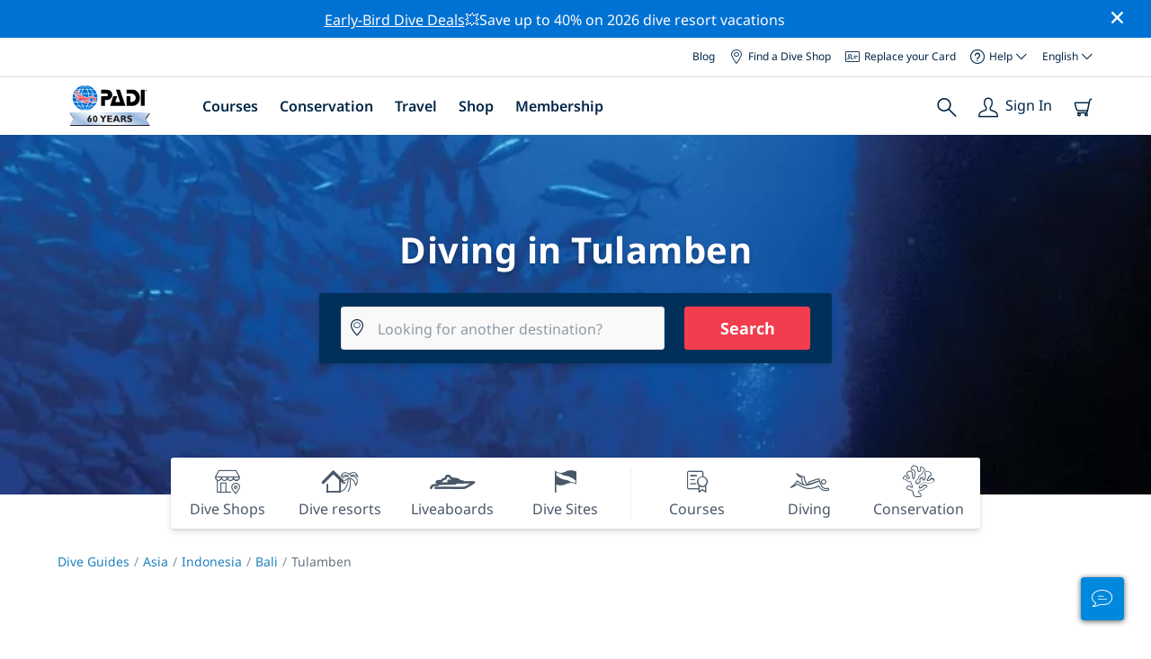

--- FILE ---
content_type: text/html; charset=utf-8
request_url: https://www.padi.com/diving-in/indonesia/tulamben/
body_size: 21693
content:
<!DOCTYPE html>


<html lang="en" ng-app="app">

<head>
    <!-- Start VWO Async SmartCode -->
    <link rel="preconnect" href=https://dev.visualwebsiteoptimizer.com />
    <script type='text/javascript' id='vwoCode'>
    window._vwo_code || (function() {
    var account_id=760139,
    version=2.1,
    settings_tolerance=2000,
    hide_element='body',
    hide_element_style = 'opacity:0 !important;filter:alpha(opacity=0) !important;background:none !important',
    /* DO NOT EDIT BELOW THIS LINE */
    f=false,w=window,d=document,v=d.querySelector('#vwoCode'),cK='_vwo_'+account_id+'_settings',cc={};try{var c=JSON.parse(localStorage.getItem('_vwo_'+account_id+'_config'));cc=c&&typeof c==='object'?c:{}}catch(e){}var stT=cc.stT==='session'?w.sessionStorage:w.localStorage;code={use_existing_jquery:function(){return typeof use_existing_jquery!=='undefined'?use_existing_jquery:undefined},library_tolerance:function(){return typeof library_tolerance!=='undefined'?library_tolerance:undefined},settings_tolerance:function(){return cc.sT||settings_tolerance},hide_element_style:function(){return'{'+(cc.hES||hide_element_style)+'}'},hide_element:function(){if(performance.getEntriesByName('first-contentful-paint')[0]){return''}return typeof cc.hE==='string'?cc.hE:hide_element},getVersion:function(){return version},finish:function(e){if(!f){f=true;var t=d.getElementById('_vis_opt_path_hides');if(t)t.parentNode.removeChild(t);if(e)(new Image).src='https://dev.visualwebsiteoptimizer.com/ee.gif?a='+account_id+e}},finished:function(){return f},addScript:function(e){var t=d.createElement('script');t.type='text/javascript';if(e.src){t.src=e.src}else{t.text=e.text}d.getElementsByTagName('head')[0].appendChild(t)},load:function(e,t){var i=this.getSettings(),n=d.createElement('script'),r=this;t=t||{};if(i){n.textContent=i;d.getElementsByTagName('head')[0].appendChild(n);if(!w.VWO||VWO.caE){stT.removeItem(cK);r.load(e)}}else{var o=new XMLHttpRequest;o.open('GET',e,true);o.withCredentials=!t.dSC;o.responseType=t.responseType||'text';o.onload=function(){if(t.onloadCb){return t.onloadCb(o,e)}if(o.status===200){_vwo_code.addScript({text:o.responseText})}else{_vwo_code.finish('&e=loading_failure:'+e)}};o.onerror=function(){if(t.onerrorCb){return t.onerrorCb(e)}_vwo_code.finish('&e=loading_failure:'+e)};o.send()}},getSettings:function(){try{var e=stT.getItem(cK);if(!e){return}e=JSON.parse(e);if(Date.now()>e.e){stT.removeItem(cK);return}return e.s}catch(e){return}},init:function(){if(d.URL.indexOf('__vwo_disable__')>-1)return;var e=this.settings_tolerance();w._vwo_settings_timer=setTimeout(function(){_vwo_code.finish();stT.removeItem(cK)},e);var t;if(this.hide_element()!=='body'){t=d.createElement('style');var i=this.hide_element(),n=i?i+this.hide_element_style():'',r=d.getElementsByTagName('head')[0];t.setAttribute('id','_vis_opt_path_hides');v&&t.setAttribute('nonce',v.nonce);t.setAttribute('type','text/css');if(t.styleSheet)t.styleSheet.cssText=n;else t.appendChild(d.createTextNode(n));r.appendChild(t)}else{t=d.getElementsByTagName('head')[0];var n=d.createElement('div');n.style.cssText='z-index: 2147483647 !important;position: fixed !important;left: 0 !important;top: 0 !important;width: 100% !important;height: 100% !important;background: white !important;';n.setAttribute('id','_vis_opt_path_hides');n.classList.add('_vis_hide_layer');t.parentNode.insertBefore(n,t.nextSibling)}var o='https://dev.visualwebsiteoptimizer.com/j.php?a='+account_id+'&u='+encodeURIComponent(d.URL)+'&vn='+version;if(w.location.search.indexOf('_vwo_xhr')!==-1){this.addScript({src:o})}else{this.load(o+'&x=true')}}};w._vwo_code=code;code.init();})();
    </script>
    <!-- End VWO Async SmartCode -->
    <link rel="preload" href="https://consent.trustarc.com" crossorigin="anonymous">
    <script src="//consent.trustarc.com/notice?domain=padi.com&amp;c=teconsent&amp;js=nj&amp;noticeType=bb&amp;text=true&amp;gtm=1" async="" crossorigin="" id="truste_0.795356096544334"></script>
    <script>
        <!-- GTM Event Listener -->
        var __dispatched__ = {}; //Map of previously dispatched preference levels
        /*
        First step is to register with the CM API to receive callbacks when a preference
        update occurs. You must wait for the CM API (PrivacyManagerAPI object) to exist
        on the page before registering.
        */
        var __i__ = self.postMessage && setInterval(function(){
            if(self.PrivacyManagerAPI && __i__){
                var apiObject = {PrivacyManagerAPI:
                      {action:"getConsentDecision",
                          timestamp: new Date().getTime(),
                          self: self.location.host}};
                self.top.postMessage(JSON.stringify(apiObject),"*");
                __i__ = clearInterval(__i__);
            }},50);
        /*
        Callbacks will occur in the form of a PostMessage event. This code listens for
        the appropriately formatted PostMessage event, gets the new consent decision,
        and then pushes the events into the GTM framework. Once the event is submitted,
        that consent decision is marked in the dispatched map so it does not occur
        more than once.
        */
        self.addEventListener("message", function(e, d){
            try{
                if(e.data && (d= JSON.parse(e.data)) &&
                  (d = d.PrivacyManagerAPI) && d.capabilities &&
                  d.action=="getConsentDecision"){
                    var newDecision =
                      self.PrivacyManagerAPI.callApi("getGDPRConsentDecision",
                        self.location.host).consentDecision;
                    newDecision && newDecision.forEach(function(label){
                        if(!__dispatched__[label]){
                            self.dataLayer && self.dataLayer.push({"event":"GDPR Pref Allows "+label});
                            __dispatched__[label] = 1;
                        }
                    }); }
            }catch(xx){/** not a cm api message **/} });
        <!-- GTM Event Listener -->
    </script>
    

    
        
        <link rel="stylesheet" href="https://d2p1cf6997m1ir.cloudfront.net/static/travel_dist/css/main.1767792867782.css">
        
        
        <link rel="stylesheet" href="https://d2p1cf6997m1ir.cloudfront.net/static/travel_dist/css/header/header.1753716300383.css">
        
    

    

    <meta charset="UTF-8">
    
    <base href="/diving-in/indonesia/tulamben/">
    
    <link rel="shortcut icon" href="https://d2p1cf6997m1ir.cloudfront.net/static/travel_dist/images/favicon.ico">

    
      <link rel="canonical" href="https://www.padi.com/diving-in/indonesia/tulamben/" />
    

    
<title>Diving in Tulamben | PADI</title>
<meta itemprop="name" content="Diving in Tulamben | PADI">
<meta property="og:title" content="Diving in Tulamben | PADI"/>
<meta name="twitter:title" content="Diving in Tulamben | PADI">


<meta itemprop="description"
    content="Learn key information about diving in Tulamben, Indonesia - when to go, what to see, who to dive with, top marine life, recommended training & more." />
<meta property="og:description"
    content="Learn key information about diving in Tulamben, Indonesia - when to go, what to see, who to dive with, top marine life, recommended training & more." />
<meta name="description"
      content="Learn key information about diving in Tulamben, Indonesia - when to go, what to see, who to dive with, top marine life, recommended training & more." />
<meta name="twitter:description"
    content="Learn key information about diving in Tulamben, Indonesia - when to go, what to see, who to dive with, top marine life, recommended training & more." />


<meta property="og:image" content="https://d2p1cf6997m1ir.cloudfront.net/media/thumbnails/3b/2f/3b2fc8daea7b35aca5bd32537341b187.webp?s=789c0dc4510e80200800d013192806741c4467b535ddf2feabf7f19e562f83798e355e108258401822b2832b8db9029680f68f662e4a4a7638276d5590721291c6bbe5ed9efd0365cb15ba&amp;g=313632307831303830&amp;p=[base64]&amp;sign=67d827f9e08eff43b21e013f8df66956e3c5b6dc24249c56fbe7eb1c63d037f5a3c0d8370cefa990aec2bab1b4e63e0108e77bf6fa8c05a95b679649f37caa43"/>
<meta name="twitter:image" content="https://d2p1cf6997m1ir.cloudfront.net/media/thumbnails/3b/2f/3b2fc8daea7b35aca5bd32537341b187.webp?s=789c0dc4510e80200800d013192806741c4467b535ddf2feabf7f19e562f83798e355e108258401822b2832b8db9029680f68f662e4a4a7638276d5590721291c6bbe5ed9efd0365cb15ba&amp;g=313632307831303830&amp;p=[base64]&amp;sign=67d827f9e08eff43b21e013f8df66956e3c5b6dc24249c56fbe7eb1c63d037f5a3c0d8370cefa990aec2bab1b4e63e0108e77bf6fa8c05a95b679649f37caa43">
<meta property="og:image" content="https://d2p1cf6997m1ir.cloudfront.net/media/thumbnails/3b/2f/3b2fc8daea7b35aca5bd32537341b187.webp?s=789c0dc4510e80200800d013192806741c4467b535ddf2feabf7f19e562f83798e355e108258401822b2832b8db9029680f68f662e4a4a7638276d5590721291c6bbe5ed9efd0365cb15ba&amp;g=313632307831303830&amp;p=[base64]&amp;sign=67d827f9e08eff43b21e013f8df66956e3c5b6dc24249c56fbe7eb1c63d037f5a3c0d8370cefa990aec2bab1b4e63e0108e77bf6fa8c05a95b679649f37caa43"/>



    <meta property="og:url" content="https://www.padi.com/diving-in/indonesia/tulamben/"/>
    <meta property="fb:app_id" content="1433556240273178"/>
    <meta property="og:site_name" content="PADI Travel"/>
    <meta name="twitter:site" content="@PADI Travel">
    <meta name="twitter:creator" content="@PADI Travel">

    <meta http-equiv="cache-control" content="no-cache">
    <meta http-equiv="expires" content="0">
    <meta http-equiv="pragma" content="no-cache">
    <meta http-equiv="X-UA-Compatible" content=“IE=edge,chrome=1”>
    <meta name="viewport"
          content="initial-scale=1, maximum-scale=5, width=device-width, height=device-height">
    <meta name="com.silverpop.brandeddomains"
          content="www.pages05.net,apps.padi.com,dive.padi.com,eventbrite.com,mypadi.padi.com,padi.com,padigear.com,pages05.net,scubaearth.com,sp.padi.com.cn,td.padi.com.cn,travel.padi.com,www.padi.co.kr,www.padi.com,www.padigear.com,www.scubaearth.com,www.travel.padi.com,www2.padi.com"
    />
    <meta name="ahrefs-site-verification" content="3bf1c1c80fe6a92bf3fac0c3c7f608082b4aae8381328e7142a6a3ea1097ce6d">
    
    <script>(function (w, d, s, l, i) {w[l] = w[l] || []; w[l].push({'gtm.start':
        new Date().getTime(), event: 'gtm.js'}); var f = d.getElementsByTagName(s)[0],
        j = d.createElement(s), dl = l != 'dataLayer' ? '&l=' + l : ''; j.async = true; j.src =
        'https://www.googletagmanager.com/gtm.js?id=' + i + dl; f.parentNode.insertBefore(j, f);
        })(window, document, 'script', 'dataLayer', 'GTM-MQW3Z7');</script>
    
    <script>
    dataLayer.push({
        "page_data_title": document.getElementsByTagName("title")[0].text,
        "event": "page_new_load_start",
        "page_slug": "/diving-in/indonesia/tulamben/"
    });
    window.loggedUser = false;
    </script>
    
    <script async src="https://securepubads.g.doubleclick.net/tag/js/gpt.js"></script>
    <script>
        window.googletag = window.googletag || {cmd: []};
        googletag.cmd.push(function() {
            var mapping = googletag.sizeMapping()
                .addSize([1024, 0], [728, 90])
                .addSize([0,0], [320, 50])
                .build();
            var adSlot = googletag.defineSlot('/21864413585/PADI', [[728, 90], [320,50]], 'div-gpt-ad-1583872476441-0').addService(googletag.pubads());
            var adSlot2 = googletag.defineSlot('/21864413585/PADI', [[728, 90], [320,50]], 'div-gpt-ad-1583872476441-1').addService(googletag.pubads());
            adSlot.defineSizeMapping(mapping);
            adSlot2.defineSizeMapping(mapping);
            googletag.pubads().enableSingleRequest();
            googletag.enableServices();
        });
    </script>

    <script type="text/javascript">
        (function(c,l,a,r,i,t,y){
            c[a]=c[a]||function(){(c[a].q=c[a].q||[]).push(arguments)};
            t=l.createElement(r);t.async=1;t.src="https://www.clarity.ms/tag/"+i;
            y=l.getElementsByTagName(r)[0];y.parentNode.insertBefore(t,y);
        })(window, document, "clarity", "script", "dftf0m68hk");
    </script>
</head>
<body ng-controller="MainCtrl as main" class="lang-en dg-pages " chat-buttons>
<!-- /21864413585/PADI -->





<div class="flash-sale active" ng-hide="main.hideModal" style="background-color: #0072d3 ">
    <div class="container">
      <div class="description" style="color: #fcfcfc ">
        <a href=https://travel.padi.com/dive-resort-deals/?page=1>Early-Bird Dive Deals</a>💥Save up to 40% on 2026 dive resort vacations
      </div>
    </div>
    <i class="close-icon font-icons" ng-click="main.closeTopMessage()"></i>
</div>





<div id='warning-popup'></div>




  
    

<div class='padi-top-header'>
  <div class='padi-top-header__wrapper'>
    
      <a href="https://blog.padi.com?lang=en" class='padi-top-header__link padi-top-header__icons-container'>
        Blog
      </a>
    <a href="https://www.padi.com/dive-shops/nearby/" class='padi-top-header__link padi-top-header__icons-container'>
      <i class='padi-nav-header__icon padi-icons padi-icons--map-pin'></i>
      Find a Dive Shop
    </a>
    
    <a href="https://store.padi.com/en-us/certification-cards/" class='padi-top-header__link padi-top-header__icons-container'>
      <i class='padi-nav-header__icon padi-icons padi-icons--e-card'></i>
      Replace your Card
    </a>
    <div class="padi-top-header__dropdown-wrapper padi-top-header__icons-container">
      <div class="padi-top-header__icons-container">
        <i class='padi-nav-header__icon padi-icons padi-icons--help'></i>
        <span
            class='padi-top-header__dropdown-selected-item'
            data-navigation-elements="data-navigation-elements"
            data-region-identifier="menu-padi-help-selector">
            Help
            <i class='padi-nav-header__icon padi-icons padi-icons--carret-down'></i>
        </span>
      </div>
      <ul class='padi-top-header__dropdown'>
          <li class='padi-top-header__dropdown-item'>
              <a href="https://www.padi.com/help"
                  class='padi-top-header__dropdown-link'
                  data-navigation-elements="data-navigation-elements"
                  data-region-identifier="menu-padi-help-selector">
                  Help Center
              </a>
          </li>
          <li class='padi-top-header__dropdown-item'>
              <a href="https://www.padi.com/help/faq"
                  class='padi-top-header__dropdown-link'
                  data-navigation-elements="data-navigation-elements"
                  data-region-identifier="menu-padi-help-selector">
                  Frequently Asked Questions
              </a>
          </li>
          <li class='padi-top-header__dropdown-item'>
              <a href="https://store.padi.com/en-us/certification-cards/?utm_campaign=ww-en-rcol-tran-seo-seekadventure&utm_source=travel.padi.com&utm_medium=link&utm_content=cert_cards_2023"
                  class='padi-top-header__dropdown-link'
                  data-navigation-elements="data-navigation-elements"
                  data-region-identifier="menu-padi-help-selector">
                  Replace Your Certification Card
              </a>
          </li>
          <li class='padi-top-header__dropdown-item'>
              <a href="https://www.padi.com/consumer-alerts"
                  class='padi-top-header__dropdown-link'
                  data-navigation-elements="data-navigation-elements"
                  data-region-identifier="menu-padi-help-selector">
                  Consumer Protection & Alerts
              </a>
          </li>
          <li class='padi-top-header__dropdown-item'>
              <a href="https://www.padi.com/contact"
                  class='padi-top-header__dropdown-link'
                  data-navigation-elements="data-navigation-elements"
                  data-region-identifier="menu-padi-help-selector">
                  Contact Support
              </a>
          </li>
      </ul>
    </div>

    <div class="padi-top-header__dropdown-wrapper">
    <div class="padi-top-header__icons-container">
        <span
            class='padi-top-header__dropdown-selected-item'
            data-navigation-elements="data-navigation-elements"
            data-region-identifier="menu-padi-language-selector">
            English
            <i class='padi-nav-header__icon padi-icons padi-icons--carret-down'></i>
        </span>
    </div>
    <ul class='padi-top-header__dropdown'>
        
            <li class='padi-top-header__dropdown-item'>
                <a
                    href="/diving-in/indonesia/tulamben/"
                    class='padi-top-header__dropdown-link padi-top-header__dropdown-link_active'
                    data-navigation-elements="data-navigation-elements"
                    data-region-identifier="menu-padi-language-selector">
                    English
                </a>
            
            <li class='padi-top-header__dropdown-item'>
                <a
                    href="/nl/diving-in/indonesie/tulamben/"
                    class='padi-top-header__dropdown-link '
                    data-navigation-elements="data-navigation-elements"
                    data-region-identifier="menu-padi-language-selector">
                    Nederlands
                </a>
            
            <li class='padi-top-header__dropdown-item'>
                <a
                    href="/fr/diving-in/indonesie/tulamben/"
                    class='padi-top-header__dropdown-link '
                    data-navigation-elements="data-navigation-elements"
                    data-region-identifier="menu-padi-language-selector">
                    Français
                </a>
            
            <li class='padi-top-header__dropdown-item'>
                <a
                    href="/de/diving-in/indonesien/tulamben/"
                    class='padi-top-header__dropdown-link '
                    data-navigation-elements="data-navigation-elements"
                    data-region-identifier="menu-padi-language-selector">
                    Deutsch
                </a>
            
            <li class='padi-top-header__dropdown-item'>
                <a
                    href="/it/diving-in/indonesia/tulamben/"
                    class='padi-top-header__dropdown-link '
                    data-navigation-elements="data-navigation-elements"
                    data-region-identifier="menu-padi-language-selector">
                    Italiano
                </a>
            
            <li class='padi-top-header__dropdown-item'>
                <a
                    href="/es/diving-in/indonesia/tulamben/"
                    class='padi-top-header__dropdown-link '
                    data-navigation-elements="data-navigation-elements"
                    data-region-identifier="menu-padi-language-selector">
                    Español
                </a>
            
            <li class='padi-top-header__dropdown-item'>
                <a
                    href="/ja/diving-in/intoneshia/tulamben/"
                    class='padi-top-header__dropdown-link '
                    data-navigation-elements="data-navigation-elements"
                    data-region-identifier="menu-padi-language-selector">
                    日本語
                </a>
            
            <li class='padi-top-header__dropdown-item'>
                <a
                    href="/ko/diving-in/indonesia/tulamben/"
                    class='padi-top-header__dropdown-link '
                    data-navigation-elements="data-navigation-elements"
                    data-region-identifier="menu-padi-language-selector">
                    한국어
                </a>
            
            <li class='padi-top-header__dropdown-item'>
                <a
                    href="/zh-hant/diving-in/yin-du-ni-xi-ya/tu-lan-ben/"
                    class='padi-top-header__dropdown-link '
                    data-navigation-elements="data-navigation-elements"
                    data-region-identifier="menu-padi-language-selector">
                    繁體中文
                </a>
            
            <li class='padi-top-header__dropdown-item'>
                <a
                    href="/zh-hans/diving-in/yin-du-ni-xi-ya/tu-lan-ben/"
                    class='padi-top-header__dropdown-link '
                    data-navigation-elements="data-navigation-elements"
                    data-region-identifier="menu-padi-language-selector">
                    简体中文
                </a>
            
        </li>
    </ul>
</div>

  </div>
</div>
<header class='padi-nav-header' id='padi-new-header'>
    <div class='padi-nav-header__items'>
        <a data-navigation-elements="data-navigation-elements"
          data-region-identifier="menu-main-brand"
          href="https://www.padi.com/">
          <img
            src="https://d2p1cf6997m1ir.cloudfront.net/static/travel_dist/images/dive-guide/60th-padi.svg"
            alt="PADI logo"
            width="116"
            height="45"
            class="padi-nav-header__logo" />
        </a>

        <ul class='padi-nav-header__list padi-nav-header__main-nav'>
          <li class='padi-nav-header__list-item'>
            <span class='padi-nav-header__list-item-title'>
              <a href="https://www.padi.com/courses"
              data-navigation-elements="data-navigation-elements"
              data-region-identifier="menu-main-courses"
               class='padi-nav-header__title'>Courses</a>
              <i class='padi-nav-header__icon padi-icons padi-icons--carret-down'></i>
            </span>

            
<div class='padi-nav-header__menu-wrapper'>
    <div class='padi-nav-header__menu-column'>
        <ul class='padi-nav-header__menu-list'>
            <li
                class='padi-nav-header__menu-list-item padi-nav-header__menu-list-item_title'>
                <a
                    data-navigation-elements="data-navigation-elements"
                    data-region-identifier="menu-main-courses"
                    href="https://store.padi.com/en-us/education/learn-to-dive/"
                    class='padi-nav-header__menu-list-item-link'>Start Diving</a>
            </li>
            <li class='padi-nav-header__menu-list-item'>
                <a
                    data-navigation-elements="data-navigation-elements"
                    data-region-identifier="menu-main-courses"
                    href="https://store.padi.com/en-us/courses/open-water-diver/p/60462-1B2C/"
                    class='padi-nav-header__menu-list-item-link'>Open Water Diver</a>
            </li>
            <li class='padi-nav-header__menu-list-item'>
                <a
                    data-navigation-elements="data-navigation-elements"
                    data-region-identifier="menu-main-courses"
                    href="https://store.padi.com/en-us/courses"
                    class='padi-nav-header__menu-list-item-link'>Discover Scuba Diving</a>
            </li>
            <li class='padi-nav-header__menu-list-item'>
                <a
                    data-navigation-elements="data-navigation-elements"
                    data-region-identifier="menu-main-courses"
                    href="https://store.padi.com/en-us/education/learn-to-dive/"
                    class='padi-nav-header__menu-list-link'>Learn more</a>
            </li>
        </ul>
        <ul class='padi-nav-header__menu-list padi-nav-header__menu-list_desktop'>
            <li
                class='padi-nav-header__menu-list-item padi-nav-header__menu-list-item_title'>
                <a
                    data-navigation-elements="data-navigation-elements"
                    data-region-identifier="menu-main-courses"
                    href="https://www.padi.com/mobile-apps"
                    class='padi-nav-header__menu-list-item-link'>The PADI App</a>
            </li>
            <li class='padi-nav-header__menu-list-item'>
                <span class='padi-nav-header__menu-list-item-link'>Your eCards, Logbook, eLearning and more</span>
            </li>
            <li class='padi-nav-header__menu-list-item'>
                <a
                    data-navigation-elements="data-navigation-elements"
                    data-region-identifier="menu-main-courses"
                    href="https://www.padi.com/mobile-apps"
                    class='padi-nav-header__menu-list-link'>Get the App</a>
            </li>
        </ul>
    </div>
    <div class='padi-nav-header__menu-column'>
        <ul class='padi-nav-header__menu-list'>
            <li
                class='padi-nav-header__menu-list-item padi-nav-header__menu-list-item_title'>
                <a
                    data-navigation-elements="data-navigation-elements"
                    data-region-identifier="menu-main-courses"
                    href="https://www.padi.com/education/continue-learning"
                    class='padi-nav-header__menu-list-item-link'>Continue Learning</a>
            </li>
            <li
                class='padi-nav-header__menu-list-item padi-nav-header__menu-list-item_subtitle'>Browse by interest:
            </li>
            <li class='padi-nav-header__menu-list-item'>
                <a
                    data-navigation-elements="data-navigation-elements"
                    data-region-identifier="menu-main-courses"
                    href="https://www.padi.com/education/continue-learning#must-haves"
                    class='padi-nav-header__menu-list-item-link'>Must-have courses</a>
            </li>
            <li class='padi-nav-header__menu-list-item'>
                <a
                    data-navigation-elements="data-navigation-elements"
                    data-region-identifier="menu-main-courses"
                    href="https://www.padi.com/education/continue-learning#conservation"
                    class='padi-nav-header__menu-list-item-link'>Conservation</a>
            </li>
            <li class='padi-nav-header__menu-list-item'>
                <a
                    data-navigation-elements="data-navigation-elements"
                    data-region-identifier="menu-main-courses"
                    href="https://www.padi.com/education/continue-learning#photography"
                    class='padi-nav-header__menu-list-item-link'>Photography</a>
            </li>
            <li class='padi-nav-header__menu-list-item'>
                <a
                    data-navigation-elements="data-navigation-elements"
                    data-region-identifier="menu-main-courses"
                    href="https://www.padi.com/education/continue-learning#cold-water"
                    class='padi-nav-header__menu-list-item-link'>Cold Water</a>
            </li>
            <li class='padi-nav-header__menu-list-item'>
                <a
                    data-navigation-elements="data-navigation-elements"
                    data-region-identifier="menu-main-courses"
                    href="https://www.padi.com/education/continue-learning#safety-focus"
                    class='padi-nav-header__menu-list-item-link'>Safety</a>
            </li>
            <li class='padi-nav-header__menu-list-item'>
                <a
                    data-navigation-elements="data-navigation-elements"
                    data-region-identifier="menu-main-courses"
                    href="https://www.padi.com/education/continue-learning#special-interests"
                    class='padi-nav-header__menu-list-item-link'>Advanced Skills</a>
            </li>
            <li class='padi-nav-header__menu-list-item'>
                <a
                    data-navigation-elements="data-navigation-elements"
                    data-region-identifier="menu-main-courses"
                    href="https://www.padi.com/education/continue-learning#discovery"
                    class='padi-nav-header__menu-list-item-link'>Discovery</a>
            </li>
            <li class='padi-nav-header__menu-list-item'>
                <a
                    data-navigation-elements="data-navigation-elements"
                    data-region-identifier="menu-main-courses"
                    href="https://www.padi.com/education/continue-learning"
                    class='padi-nav-header__menu-list-link'>Learn more</a>
            </li>
        </ul>
    </div>
    <div class='padi-nav-header__menu-column'>
        <ul class='padi-nav-header__menu-list'>
            <li
                class='padi-nav-header__menu-list-item padi-nav-header__menu-list-item_title'>
                <a
                    data-navigation-elements="data-navigation-elements"
                    data-region-identifier="menu-main-courses"
                    href="https://www.padi.com/education/professional"
                    class='padi-nav-header__menu-list-item-link'>Become a Pro</a>
            </li>
            <li class='padi-nav-header__menu-list-item'>
                <a
                    data-navigation-elements="data-navigation-elements"
                    data-region-identifier="menu-main-courses"
                    href="https://store.padi.com/en-us/courses/divemaster/p/60550-1B2C/"
                    class='padi-nav-header__menu-list-item-link'>Divemaster</a>
            </li>
            <li class='padi-nav-header__menu-list-item'>
                <a
                    data-navigation-elements="data-navigation-elements"
                    data-region-identifier="menu-main-courses"
                    href="https://store.padi.com/en-us/courses"
                    class='padi-nav-header__menu-list-item-link'>Open Water Scuba Instructor</a>
            </li>
            <li class='padi-nav-header__menu-list-item'>
                <a
                    data-navigation-elements="data-navigation-elements"
                    data-region-identifier="menu-main-courses"
                    href="https://store.padi.com/en-us/courses"
                    class='padi-nav-header__menu-list-item-link'>Specialty Instructor</a>
            </li>
            <li class='padi-nav-header__menu-list-item'>
                <a
                    data-navigation-elements="data-navigation-elements"
                    data-region-identifier="menu-main-courses"
                    href="https://store.padi.com/en-us/courses"
                    class='padi-nav-header__menu-list-item-link'>Master Scuba Diver Trainer</a>
            </li>
            <li class='padi-nav-header__menu-list-item'>
                <a
                    data-navigation-elements="data-navigation-elements"
                    data-region-identifier="menu-main-courses"
                    href="https://store.padi.com/en-us/courses"
                    class='padi-nav-header__menu-list-item-link'>IDC Staff Instructor</a>
            </li>
            <li class='padi-nav-header__menu-list-item'>
                <a
                    data-navigation-elements="data-navigation-elements"
                    data-region-identifier="menu-main-courses"
                    href="https://www.padi.com/education/professional"
                    class='padi-nav-header__menu-list-link'>Learn more</a>
            </li>
        </ul>
    </div>
    <div class='padi-nav-header__menu-column'>
        <ul class='padi-nav-header__menu-list'>
            <li
                class='padi-nav-header__menu-list-item padi-nav-header__menu-list-item_title'>Featured Courses</li>
            <li class='padi-nav-header__menu-list-item'>
                <a
                    data-navigation-elements="data-navigation-elements"
                    data-region-identifier="menu-main-courses"
                    href="https://www.padi.com/education/technical-diving"
                    class='padi-nav-header__menu-list-item-link'>
                    <img loading='lazy'
                        src="https://d2p1cf6997m1ir.cloudfront.net/static/travel_dist/images/courses/image_1.png"
                        class='padi-nav-header__menu-list-item-image'/>
                    Technical Diving
                </a>
            </li>
            <li class='padi-nav-header__menu-list-item'>
                <a
                    data-navigation-elements="data-navigation-elements"
                    data-region-identifier="menu-main-courses"
                    href="https://www.padi.com/education/freediving"
                    class='padi-nav-header__menu-list-item-link'>
                    <img loading='lazy'
                        src="https://d2p1cf6997m1ir.cloudfront.net/static/travel_dist/images/courses/image_2.png"
                        class='padi-nav-header__menu-list-item-image'/>
                    Freediving
                </a>
            </li>
            <li class='padi-nav-header__menu-list-item'>
                <a
                    data-navigation-elements="data-navigation-elements"
                    data-region-identifier="menu-main-courses"
                    href="https://store.padi.com/en-us/courses/efr/p/60475-1B2C/"
                    class='padi-nav-header__menu-list-item-link'>
                    <img loading='lazy'
                        src="https://d2p1cf6997m1ir.cloudfront.net/static/travel_dist/images/courses/image_3.png"
                        class='padi-nav-header__menu-list-item-image'/>
                    Emergency First Response
                </a>
            </li>
            <li class='padi-nav-header__menu-list-item'>
                <a
                    data-navigation-elements="data-navigation-elements"
                    data-region-identifier="menu-main-courses"
                    href="https://www.padi.com/dive/free-intro-open-water-course"
                    class='padi-nav-header__menu-list-item-link'>
                    <img loading='lazy'
                        src="https://d2p1cf6997m1ir.cloudfront.net/static/travel_dist/images/courses/image_4.png"
                        class='padi-nav-header__menu-list-item-image'/>
                    FREE – Introduction to Scuba Diving Online
                </a>
            </li>
            <li
                class='padi-nav-header__menu-list-item padi-nav-header__menu-list-item_mobile-padding'>
                <a
                    data-navigation-elements="data-navigation-elements"
                    data-region-identifier="menu-main-courses"
                    href="https://store.padi.com/en-us/courses"
                    class='padi-nav-header__menu-list-link'>View All Courses</a>
            </li>
        </ul>
    </div>
</div>

          </li>
          <li class='padi-nav-header__list-item'>
            <span class='padi-nav-header__list-item-title'>
              <a href="https://www.padi.com/conservation"
                data-navigation-elements="data-navigation-elements"
                data-region-identifier="menu-main-conservation"
               class='padi-nav-header__title'>Conservation</a>
              <i class='padi-nav-header__icon padi-icons padi-icons--carret-down'></i>
            </span>
            
<div class='padi-nav-header__menu-wrapper'>
    <div class='padi-nav-header__menu-column'>
        <a
            data-navigation-elements="data-navigation-elements"
            data-region-identifier="menu-main-conservation"
            href="https://www.padi.com/conservation">
            <img
                loading='lazy'
                src="https://d2p1cf6997m1ir.cloudfront.net/static/travel_dist/images/conservation/image_1.png"
                class='padi-nav-header__picture'/>
        </a>
        <ul class='padi-nav-header__menu-list'>
            <li
                class='padi-nav-header__menu-list-item padi-nav-header__menu-list-item_title'>
                <a
                    data-navigation-elements="data-navigation-elements"
                    data-region-identifier="menu-main-conservation"
                    href="https://www.padi.com/conservation"
                    class='padi-nav-header__menu-list-item-link'>Ocean Conservation</a>
            </li>
            <li class='padi-nav-header__menu-list-item'>
                <a
                    data-navigation-elements="data-navigation-elements"
                    data-region-identifier="menu-main-conservation"
                    href="https://www.padi.com/csr"
                    class='padi-nav-header__menu-list-item-link'>Our Mission</a>
            </li>
            <li class='padi-nav-header__menu-list-item'>
                <a
                    data-navigation-elements="data-navigation-elements"
                    data-region-identifier="menu-main-conservation"
                    href="https://www.padi.com/csr#mission-partners-affiliates"
                    class='padi-nav-header__menu-list-item-link'>Partners</a>
            </li>
            <li class='padi-nav-header__menu-list-item'>
                <a
                    data-navigation-elements="data-navigation-elements"
                    data-region-identifier="menu-main-conservation"
                    href="https://www.padi.com/ambassadivers"
                    class='padi-nav-header__menu-list-item-link'>PADI AmbassaDivers</a>
            </li>
            <li class='padi-nav-header__menu-list-item'>
                <a
                    data-navigation-elements="data-navigation-elements"
                    data-region-identifier="menu-main-conservation"
                    href="https://www.padi.com/conservation"
                    class='padi-nav-header__menu-list-link'>Learn more</a>
            </li>
        </ul>
    </div>
    <div class='padi-nav-header__menu-column'>
        <a
            data-navigation-elements="data-navigation-elements"
            data-region-identifier="menu-main-conservation"
            href="https://www.padi.com/conservation/take-action">
            <img
                loading='lazy'
                src="https://d2p1cf6997m1ir.cloudfront.net/static/travel_dist/images/conservation/image_2.png"
                class='padi-nav-header__picture'/>
        </a>
        <ul class='padi-nav-header__menu-list'>
            <li
                class='padi-nav-header__menu-list-item padi-nav-header__menu-list-item_title'>
                <a
                    data-navigation-elements="data-navigation-elements"
                    data-region-identifier="menu-main-conservation"
                    href="https://www.padi.com/conservation/take-action"
                    class='padi-nav-header__menu-list-item-link'>Take Action</a>
            </li>
            <li class='padi-nav-header__menu-list-item'>
                <a
                    data-navigation-elements="data-navigation-elements"
                    data-region-identifier="menu-main-conservation"
                    href="https://www.padi.com/conservation/torchbearer"
                    class='padi-nav-header__menu-list-item-link'>Join the Movement</a>
            </li>
            <li class='padi-nav-header__menu-list-item'>
                <a
                    data-navigation-elements="data-navigation-elements"
                    data-region-identifier="menu-main-conservation"
                    href="/conservation/activities/"
                    class='padi-nav-header__menu-list-item-link'>Find Conservation Events</a>
            </li>
            <li class='padi-nav-header__menu-list-item'>
                <a
                    data-navigation-elements="data-navigation-elements"
                    data-region-identifier="menu-main-conservation"
                    href="https://www.padi.com/conservation/take-action"
                    class='padi-nav-header__menu-list-link'>View All Actions to Take</a>
            </li>
        </ul>
    </div>
    <div class='padi-nav-header__menu-column'>
        <a
            data-navigation-elements="data-navigation-elements"
            data-region-identifier="menu-main-conservation"
            href="https://www.padi.com/aware">
            <img
                loading='lazy'
                src="https://d2p1cf6997m1ir.cloudfront.net/static/travel_dist/images/conservation/image_3.png"
                class='padi-nav-header__picture'/>
        </a>
        <ul class='padi-nav-header__menu-list'>
            <li
                class='padi-nav-header__menu-list-item padi-nav-header__menu-list-item_title'>
                <a
                    data-navigation-elements="data-navigation-elements"
                    data-region-identifier="menu-main-conservation"
                    href="https://www.padi.com/aware"
                    class='padi-nav-header__menu-list-item-link'>PADI AWARE</a>
            </li>
            <li class='padi-nav-header__menu-list-item'>
                <a
                    data-navigation-elements="data-navigation-elements"
                    data-region-identifier="menu-main-conservation"
                    href="https://www.padi.com/aware/history"
                    class='padi-nav-header__menu-list-item-link'>History & Impact</a>
            </li>
            <li class='padi-nav-header__menu-list-item'>
                <a
                    data-navigation-elements="data-navigation-elements"
                    data-region-identifier="menu-main-conservation"
                    href="https://www.padi.com/aware/our-work"
                    class='padi-nav-header__menu-list-item-link'>Conservation Strategy</a>
            </li>
            <li class='padi-nav-header__menu-list-item'>
                <a
                    data-navigation-elements="data-navigation-elements"
                    data-region-identifier="menu-main-conservation"
                    href="https://www.padi.com/aware/donate"
                    class='padi-nav-header__menu-list-item-link'>Donate</a>
            </li>
            <li class='padi-nav-header__menu-list-item'>
                <a
                    data-navigation-elements="data-navigation-elements"
                    data-region-identifier="menu-main-conservation"
                    href="https://www.padi.com/aware"
                    class='padi-nav-header__menu-list-link'>Learn more</a>
            </li>
        </ul>
    </div>
    <div class='padi-nav-header__menu-column'>
        <ul class='padi-nav-header__menu-list'>
            <li
                class='padi-nav-header__menu-list-item padi-nav-header__menu-list-item_title'>Conservation Programs</li>
            <li class='padi-nav-header__menu-list-item'>
                <a
                    data-navigation-elements="data-navigation-elements"
                    data-region-identifier="menu-main-conservation"
                    href="https://www.padi.com/aware/marine-debris"
                    class='padi-nav-header__menu-list-item-link'>
                    <img
                        loading='lazy'
                        src="https://d2p1cf6997m1ir.cloudfront.net/static/travel_dist/images/conservation/image_4.png"
                        class='padi-nav-header__menu-list-item-image'/>
                    Marine Debris
                </a>
            </li>
            <li class='padi-nav-header__menu-list-item'>
                <a
                    data-navigation-elements="data-navigation-elements"
                    data-region-identifier="menu-main-conservation"
                    href="https://www.padi.com/aware/sharks"
                    class='padi-nav-header__menu-list-item-link'>
                    <img
                        loading='lazy'
                        src="https://d2p1cf6997m1ir.cloudfront.net/static/travel_dist/images/conservation/image_5.png"
                        class='padi-nav-header__menu-list-item-image'/>
                    Shark & Ray Protection
                </a>
            </li>
            <li class='padi-nav-header__menu-list-item'>
                <a
                    data-navigation-elements="data-navigation-elements"
                    data-region-identifier="menu-main-conservation"
                    href="https://www.padi.com/aware/adopt-a-dive-site"
                    class='padi-nav-header__menu-list-item-link'>
                    <img
                        loading='lazy'
                        src="https://d2p1cf6997m1ir.cloudfront.net/static/travel_dist/images/conservation/image_6.png"
                        class='padi-nav-header__menu-list-item-image'/>
                    Adopt a Dive Site
                </a>
            </li>
            <li class='padi-nav-header__menu-list-item'>
                <a
                    data-navigation-elements="data-navigation-elements"
                    data-region-identifier="menu-main-conservation"
                    href="https://www.padi.com/aware/our-work"
                    class='padi-nav-header__menu-list-link'>Learn more</a>
            </li>
        </ul>
    </div>
</div>

          </li>
          <li class='padi-nav-header__list-item'>
            <span class='padi-nav-header__list-item-title '>
              <a href="#"
              class='padi-nav-header__title'
              data-navigation-elements="data-navigation-elements"
              data-region-identifier="menu-main-travel">Travel</a>
              
              <i class='padi-nav-header__icon padi-icons padi-icons--carret-down'></i>
              
            </span>
            
            

<div class='padi-nav-header__menu-wrapper'>
    <div class='padi-nav-header__menu-column'>
        <a
            data-navigation-elements="data-navigation-elements"
            data-region-identifier="menu-main-travel"
            href="https://travel.padi.com/s/dive-resorts/all/">
            <img loading='lazy'
                src="https://d2p1cf6997m1ir.cloudfront.net/static/travel_dist/images/travel/image_1.png"
                class='padi-nav-header__picture'/>
        </a>
        <ul class='padi-nav-header__menu-list'>
            <li
                class='padi-nav-header__menu-list-item padi-nav-header__menu-list-item_title'>
                <a
                    data-navigation-elements="data-navigation-elements"
                    data-region-identifier="menu-main-travel"
                    href="https://travel.padi.com/s/dive-resorts/all/"
                    class='padi-nav-header__menu-list-item-link'
                >
                    Dive Resorts
                </a>
            </li>
            <li
                class='padi-nav-header__menu-list-item padi-nav-header__menu-list-item_description'>
                PADI Dive Resorts for all budgets, in the best dive locations around the world.
            </li>
            <li class='padi-nav-header__menu-list-item'>
                <a
                    data-navigation-elements="data-navigation-elements"
                    data-region-identifier="menu-main-travel"
                    href="https://travel.padi.com/s/dive-resorts/all/"
                    class='padi-nav-header__menu-list-link'
                >
                    Find & Book
                </a>
            </li>
        </ul>
    </div>

    <div class='padi-nav-header__menu-column'>
        <a
            data-navigation-elements="data-navigation-elements"
            data-region-identifier="menu-main-travel"
            href="https://travel.padi.com/liveaboard-diving/">
            <img loading='lazy'
                src="https://d2p1cf6997m1ir.cloudfront.net/static/travel_dist/images/travel/image_2.png"
                class='padi-nav-header__picture'/>
        </a>
        <ul class='padi-nav-header__menu-list'>
            <li
                class='padi-nav-header__menu-list-item padi-nav-header__menu-list-item_title'>
                <a
                    data-navigation-elements="data-navigation-elements"
                    data-region-identifier="menu-main-travel"
                    href="https://travel.padi.com/liveaboard-diving/"
                    class='padi-nav-header__menu-list-item-link'
                >
                    Liveaboards
                </a>
            </li>
            <li
                class='padi-nav-header__menu-list-item padi-nav-header__menu-list-item_description'>
                Choose from a selection of more than 250 vessels and 18,000 trips worldwide.
            </li>
            <li class='padi-nav-header__menu-list-item'>
                <a
                    data-navigation-elements="data-navigation-elements"
                    data-region-identifier="menu-main-travel"
                    href="https://travel.padi.com/s/liveaboards/all/"
                    class='padi-nav-header__menu-list-link'
                >
                    Find & Book
                </a>
            </li>
        </ul>
    </div>
    <div class='padi-nav-header__menu-column'>
        <a
            data-navigation-elements="data-navigation-elements"
            data-region-identifier="menu-main-travel"
            href="https://travel.padi.com/s/diving/all/">
            <img loading='lazy'
                src="https://d2p1cf6997m1ir.cloudfront.net/static/travel_dist/images/travel/image_3.png"
                class='padi-nav-header__picture'/>
        </a>
        <ul class='padi-nav-header__menu-list'>
            <li
                class='padi-nav-header__menu-list-item padi-nav-header__menu-list-item_title'>
                <a
                    data-navigation-elements="data-navigation-elements"
                    data-region-identifier="menu-main-travel"
                    href="https://travel.padi.com/adventures/"
                    class='padi-nav-header__menu-list-item-link'
                >
                    Adventures
                </a>
            </li>
            <li
                class='padi-nav-header__menu-list-item padi-nav-header__menu-list-item_description'>
                Book your fun dives, snorkelling trips and courses online with thousands of PADI Dive Centers.
            </li>
            <li class='padi-nav-header__menu-list-item'>
                <a
                    data-navigation-elements="data-navigation-elements"
                    data-region-identifier="menu-main-travel"
                    href="https://travel.padi.com/adventures/"
                    class='padi-nav-header__menu-list-link'
                >
                    Find & Book
                </a>
            </li>
        </ul>

        <ul class='padi-nav-header__menu-list padi-nav-header__menu-list_desktop'>
            <li
                class='padi-nav-header__menu-list-item padi-nav-header__menu-list-item_title'>
                <a
                    data-navigation-elements="data-navigation-elements"
                    data-region-identifier="menu-main-travel"
                    href="https://www.padi.com/travel-apps"
                    class='padi-nav-header__menu-list-item-link'>PADI Adventures App</a>
            </li>
            <li
                class='padi-nav-header__menu-list-item padi-nav-header__menu-list-item_description'>Book your diving online
            </li>
            <li class='padi-nav-header__menu-list-item'>
                <a
                    data-navigation-elements="data-navigation-elements"
                    data-region-identifier="menu-main-travel"
                    href="https://www.padi.com/travel-apps"
                    class='padi-nav-header__menu-list-link'>Download Now</a>
            </li>
        </ul>
    </div>

    <div class='padi-nav-header__menu-column'>
        <a
            data-navigation-elements="data-navigation-elements"
            data-region-identifier="menu-main-travel"
            href="/exploration/">
            <img loading='lazy'
                src="https://d2p1cf6997m1ir.cloudfront.net/static/travel_dist/images/travel/image_4.png"
                class='padi-nav-header__picture'/>
        </a>
        <ul class='padi-nav-header__menu-list'>
            <li
                class='padi-nav-header__menu-list-item padi-nav-header__menu-list-item_title'>
                <a
                    href="/exploration/"
                    class='padi-nav-header__menu-list-item-link'>PADI Dive Guides™</a>
            </li>
            <li
                class='padi-nav-header__menu-list-item padi-nav-header__menu-list-item_description'>
                All the information you need to plan your dive vacations anywhere in the world.
            </li>
            <li class='padi-nav-header__menu-list-item'>
                <a
                    data-navigation-elements="data-navigation-elements"
                    data-region-identifier="menu-main-travel"
                    href="/exploration/"
                    class='padi-nav-header__menu-list-item-link'>Explore Guides</a>
            </li>
            <li class='padi-nav-header__menu-list-item'>
                <a
                    data-navigation-elements="data-navigation-elements"
                    data-region-identifier="menu-main-travel"
                    href="/dive-sites/nearby/?ordering=distance"
                    class='padi-nav-header__menu-list-item-link'>Dive Sites Nearby</a>
            </li>
            <li class='padi-nav-header__menu-list-item'>
                <a
                    data-navigation-elements="data-navigation-elements"
                    data-region-identifier="menu-main-travel"
                    href="/dive-shops/nearby/?ordering=distance"
                    class='padi-nav-header__menu-list-item-link'>PADI Dive Shops Nearby</a>
            </li>
            <li class='padi-nav-header__menu-list-item'>
                <a
                    data-navigation-elements="data-navigation-elements"
                    data-region-identifier="menu-main-travel"
                    href="/exploration/"
                    class='padi-nav-header__menu-list-link'>Learn more</a>
            </li>
        </ul>
    </div>
</div>


            
          </li>
          <li class='padi-nav-header__list-item'>
            <span class='padi-nav-header__list-item-title'>
              <a href="https://www.padi.com/shop-online"
              data-navigation-elements="data-navigation-elements"
              data-region-identifier="menu-main-shop"
              class='padi-nav-header__title'>Shop</a>
              <i class='padi-nav-header__icon padi-icons padi-icons--carret-down'></i>
            </span>

            
<div class='padi-nav-header__menu-wrapper'>
    
    
    <div class='padi-nav-header__menu-column'>
        <img loading='lazy'
            src="https://d2p1cf6997m1ir.cloudfront.net/static/travel_dist/images/shop/certificationcard.png"
            alt="Certification card"
            class='padi-nav-header__picture'/>
        <ul
            class='padi-nav-header__menu-list padi-nav-header__menu-list_spacing-mobile'>
            <li
                class='padi-nav-header__menu-list-item padi-nav-header__menu-list-item_title'>
                <a
                    data-navigation-elements="data-navigation-elements"
                    data-region-identifier="menu-main-shop"
                    href="https://store.padi.com/en-us/certification-cards/"
                    class='padi-nav-header__menu-list-item-link'>Certification Cards</a>
            </li>
            <li
                class='padi-nav-header__menu-list-item padi-nav-header__menu-list-item_description'>
                Replace or update your card, buy a Special Edition or Project AWARE® version of your PADI certification card, or go digital with the purchase of a PADI eCard™.
            </li>
            <li class='padi-nav-header__menu-list-item'>
                <a
                    data-navigation-elements="data-navigation-elements"
                    data-region-identifier="menu-main-shop"
                    href="https://store.padi.com/en-us/certification-cards/"
                    class='padi-nav-header__menu-list-link'>Get a replacement card</a>
            </li>
        </ul>
    </div>
    <div class='padi-nav-header__menu-column'>
        <a
            data-navigation-elements="data-navigation-elements"
            data-region-identifier="menu-main-shop"
            href="https://www.padigear.com/collections/men">
            <img loading='lazy'
                src="https://d2p1cf6997m1ir.cloudfront.net/static/travel_dist/images/shop/gift.jpg"
                alt="Gift"
                class='padi-nav-header__picture'/>
        </a>
        <ul class='padi-nav-header__menu-list'>
            <li
                class='padi-nav-header__menu-list-item padi-nav-header__menu-list-item_title'>
                <a
                    data-navigation-elements="data-navigation-elements"
                    data-region-identifier="menu-main-shop"
                    href="https://www.padi.com/dive/give-the-gift-4ocean"
                    class='padi-nav-header__menu-list-item-link'>Gift Guide</a>
            </li>
            <li
                class='padi-nav-header__menu-list-item padi-nav-header__menu-list-item_description'>
                Give the perfect gift for your favorite ocean lover and explorer.
            </li>
            <li class='padi-nav-header__menu-list-item'>
                <a
                    data-navigation-elements="data-navigation-elements"
                    data-region-identifier="menu-main-shop"
                    href="https://www.padi.com/dive/give-the-gift-4ocean"
                    class='padi-nav-header__menu-list-link'>Gift Now</a>
            </li>
        </ul>
    </div>
</div>

          </li>
          <li class='padi-nav-header__list-item'>
            <span class='padi-nav-header__list-item-title'>
              <a href="https://www.padi.com/dive/membership"
              data-navigation-elements="data-navigation-elements"
              data-region-identifier="menu-main-membership"
              class='padi-nav-header__title'>Membership</a>
              <i class='padi-nav-header__icon padi-icons padi-icons--carret-down'></i>
            </span>

            
<div class='padi-nav-header__menu-wrapper'>
    
    <div class='padi-nav-header__menu-column'>
        <img
            loading='lazy'
            src="https://d2p1cf6997m1ir.cloudfront.net/static/travel_dist/images/membership/membership-1.jpg"
            class='padi-nav-header__picture'/>
        <ul class='padi-nav-header__menu-list'>
            <li
                class='padi-nav-header__menu-list-item padi-nav-header__menu-list-item_title'>
                <a
                    data-navigation-elements="data-navigation-elements"
                    data-region-identifier="menu-main-membership"
                    href="https://www.padi.com/education/professional"
                    class='padi-nav-header__menu-list-item-link'>PADI Pros</a>
            </li>
            <li class='padi-nav-header__menu-list-item'>
                <p class="padi-nav-header__menu-subtitle">
                    Live a life others only dream about. Share your love of diving, experience new adventures, expand your dive skills, and help save the ocean.
                </p>
            </li>

            <li class='padi-nav-header__menu-list-item'>
                <a
                    data-navigation-elements="data-navigation-elements"
                    data-region-identifier="menu-main-membership"
                    href="https://www.padi.com/education/professional"
                    class='padi-nav-header__menu-list-item-link'>Become a PADI Pro</a>
            </li>
            <li class='padi-nav-header__menu-list-item'>
                <a
                    data-navigation-elements="data-navigation-elements"
                    data-region-identifier="menu-main-membership"
                    href="https://www.padi.com/dive/free-intro-divemaster"
                    class='padi-nav-header__menu-list-item-link'>Start a Free Divemaster Program</a>
            </li>
            <li class='padi-nav-header__menu-list-item'>
                <a
                    data-navigation-elements="data-navigation-elements"
                    data-region-identifier="menu-main-membership"
                    href="https://divejobs.padi.com/"
                    class='padi-nav-header__menu-list-item-link'>Search Dive Jobs</a>
            </li>

            <li class='padi-nav-header__menu-list-item'>
                <a
                    data-navigation-elements="data-navigation-elements"
                    data-region-identifier="menu-main-membership"
                    href="https://www.padi.com/education/professional"
                    class='padi-nav-header__menu-list-link'>Start your Pro Journey</a>
            </li>
        </ul>
    </div>
    <div class='padi-nav-header__menu-column'>
        <img
            loading='lazy'
            src="https://d2p1cf6997m1ir.cloudfront.net/static/travel_dist/images/membership/membership-2.jpg"
            class='padi-nav-header__picture'/>
        <ul class='padi-nav-header__menu-list'>
            <li
                class='padi-nav-header__menu-list-item padi-nav-header__menu-list-item_title'>
                <a
                    data-navigation-elements="data-navigation-elements"
                    data-region-identifier="menu-main-membership"
                    href="https://www.padi.com/padi-dive-centers/business-support"
                    class='padi-nav-header__menu-list-item-link'>Dive Centers & Resorts</a>
            </li>
            <li class='padi-nav-header__menu-list-item'>
                <a
                    data-navigation-elements="data-navigation-elements"
                    data-region-identifier="menu-main-membership"
                    href="https://www.padi.com/padi-dive-centers/benefits"
                    class='padi-nav-header__menu-list-item-link'>Benefits</a>
            </li>
            <li class='padi-nav-header__menu-list-item'>
                <a
                    data-navigation-elements="data-navigation-elements"
                    data-region-identifier="menu-main-membership"
                    href="https://www.padi.com/padi-dive-centers/getting-started"
                    class='padi-nav-header__menu-list-item-link'>Getting Started</a>
            </li>
            <li class='padi-nav-header__menu-list-item'>
                <a
                    data-navigation-elements="data-navigation-elements"
                    data-region-identifier="menu-main-membership"
                    href="https://www.padi.com/padi-dive-centers/business-levels"
                    class='padi-nav-header__menu-list-item-link'>Business Levels</a>
            </li>
            <li class='padi-nav-header__menu-list-item'>
                <a
                  data-navigation-elements="data-navigation-elements"
                  data-region-identifier="menu-main-membership"
                  href="https://divejobs.padi.com/"
                  class='padi-nav-header__menu-list-item-link'>Post a job</a>
            </li>
            <li class='padi-nav-header__menu-list-item'>
                <a
                    data-navigation-elements="data-navigation-elements"
                    data-region-identifier="menu-main-membership"
                    href="https://www.padi.com/padi-dive-centers/business-support"
                    class='padi-nav-header__menu-list-link'>Become a Retailer or Resort</a>
            </li>
        </ul>
    </div>
    <div class='padi-nav-header__menu-column'>
        <img
            loading='lazy'
            src="https://d2p1cf6997m1ir.cloudfront.net/static/travel_dist/images/membership/membership-3.jpg"
            class='padi-nav-header__picture'/>
        <ul class='padi-nav-header__menu-list'>
            <li
                class='padi-nav-header__menu-list-item padi-nav-header__menu-list-item_title'>
                <a
                    data-navigation-elements="data-navigation-elements"
                    data-region-identifier="menu-main-membership"
                    href="https://www.padi.com/about/who-we-are"
                    class='padi-nav-header__menu-list-item-link'>About PADI</a>
            </li>
            <li class='padi-nav-header__menu-list-item'>
                <a
                    data-navigation-elements="data-navigation-elements"
                    data-region-identifier="menu-main-membership"
                    href="https://www.padi.com/about/padi-difference"
                    class='padi-nav-header__menu-list-item-link'>The PADI Difference</a>
            </li>
            <li class='padi-nav-header__menu-list-item'>
                <a
                    data-navigation-elements="data-navigation-elements"
                    data-region-identifier="menu-main-membership"
                    href="https://www.padi.com/about/history"
                    class='padi-nav-header__menu-list-item-link'>Our History</a>
            </li>
            <li class='padi-nav-header__menu-list-item'>
                <a
                    data-navigation-elements="data-navigation-elements"
                    data-region-identifier="menu-main-membership"
                    href="https://www.padi.com/csr"
                    class='padi-nav-header__menu-list-item-link'>Corporate Responsibility</a>
            </li>
            <li class='padi-nav-header__menu-list-item'>
                <a
                    data-navigation-elements="data-navigation-elements"
                    data-region-identifier="menu-main-membership"
                    href="https://www.padi.com/about/careers"
                    class='padi-nav-header__menu-list-item-link'>Careers at PADI</a>
            </li>
            <li class='padi-nav-header__menu-list-item'>
                <a
                    data-navigation-elements="data-navigation-elements"
                    data-region-identifier="menu-main-membership"
                    href="https://www.padi.com/about/who-we-are"
                    class='padi-nav-header__menu-list-link'>Who We Are</a>
            </li>
        </ul>
    </div>
</div>

          </li>
          <li class='padi-nav-header__list-item-mobile-view'>
            

<ul
    class='padi-nav-header__menu-list padi-nav-header__menu-list_with-separator'>
    <li class='padi-nav-header__menu-list-item'>
        <a
            data-navigation-elements="data-navigation-elements"
            data-region-identifier="menu-main-mobileextra"
            href="https://blog.padi.com/"
            class='padi-nav-header__menu-list-item-link'>Blog</a>
    </li>
    <li class='padi-nav-header__menu-list-item'>
        <a
            data-navigation-elements="data-navigation-elements"
            data-region-identifier="menu-main-mobileextra"
            href="https://www.padi.com/dive-shops/nearby/"
            class='padi-nav-header__menu-list-item-link'>Find a Dive Shop</a>
    </li>
    <li class='padi-nav-header__menu-list-item'>
        <a
            data-navigation-elements="data-navigation-elements"
            data-region-identifier="menu-main-mobileextra"
            href="https://store.padi.com/en-us/certification-cards/"
            class='padi-nav-header__menu-list-item-link'>Replace your Card</a>
    </li>
    <li class='padi-nav-header__menu-list-item'>
        <a
            data-navigation-elements="data-navigation-elements"
            data-region-identifier="menu-main-mobileextra"
            href="https://www.padi.com/help"
            class='padi-nav-header__menu-list-item-link'>Help</a>
    </li>
    <li class='padi-nav-header__menu-list-item'>
        <li class='padi-nav-header__menu-list-item'>
  <span class='padi-nav-header__menu-list-item-title padi-nav-header__menu-list-item-title_toggle'>
    <span class='padi-nav-header__menu-list-item-link'>English</span>
    <i class='padi-nav-header__icon padi-icons padi-icons--carret-down'></i>
  </span>

  <div class='padi-nav-header__menu-wrapper'>
    <ul class='padi-nav-header__menu-list padi-nav-header__menu-list_spacing-mobile-top'>
      
        <li class="padi-nav-header__menu-list-item">
            <a href="/diving-in/indonesia/tulamben/" class="padi-nav-header__menu-list-link">English</a>
        </li>
      
        <li class="padi-nav-header__menu-list-item">
            <a href="/nl/diving-in/indonesie/tulamben/" class="padi-nav-header__menu-list-item-link">Nederlands</a>
        </li>
      
        <li class="padi-nav-header__menu-list-item">
            <a href="/fr/diving-in/indonesie/tulamben/" class="padi-nav-header__menu-list-item-link">Français</a>
        </li>
      
        <li class="padi-nav-header__menu-list-item">
            <a href="/de/diving-in/indonesien/tulamben/" class="padi-nav-header__menu-list-item-link">Deutsch</a>
        </li>
      
        <li class="padi-nav-header__menu-list-item">
            <a href="/it/diving-in/indonesia/tulamben/" class="padi-nav-header__menu-list-item-link">Italiano</a>
        </li>
      
        <li class="padi-nav-header__menu-list-item">
            <a href="/es/diving-in/indonesia/tulamben/" class="padi-nav-header__menu-list-item-link">Español</a>
        </li>
      
        <li class="padi-nav-header__menu-list-item">
            <a href="/ja/diving-in/intoneshia/tulamben/" class="padi-nav-header__menu-list-item-link">日本語</a>
        </li>
      
        <li class="padi-nav-header__menu-list-item">
            <a href="/ko/diving-in/indonesia/tulamben/" class="padi-nav-header__menu-list-item-link">한국어</a>
        </li>
      
        <li class="padi-nav-header__menu-list-item">
            <a href="/zh-hant/diving-in/yin-du-ni-xi-ya/tu-lan-ben/" class="padi-nav-header__menu-list-item-link">繁體中文</a>
        </li>
      
        <li class="padi-nav-header__menu-list-item">
            <a href="/zh-hans/diving-in/yin-du-ni-xi-ya/tu-lan-ben/" class="padi-nav-header__menu-list-item-link">简体中文</a>
        </li>
      
    </ul>
  </div>
</li>  

    </li>
</ul>
<ul
    class='padi-nav-header__menu-list padi-nav-header__menu-list_spacing-mobile-24'>
    <li
        class='padi-nav-header__menu-list-item padi-nav-header__menu-list-item_title'>
        <a
            data-navigation-elements="data-navigation-elements"
            data-region-identifier="menu-main-mobileextra"
            href="https://www.padi.com/mobile-apps"
            class='padi-nav-header__menu-list-item-link'>PADI App</a>
    </li>
    <li
        class='padi-nav-header__menu-list-item padi-nav-header__menu-list-item_description'>
        Your eCards, Logbook, eLearning and more
    </li>
    <li class='padi-nav-header__menu-list-item'>
        <a
            data-navigation-elements="data-navigation-elements"
            data-region-identifier="menu-main-mobileextra"
            href="https://www.padi.com/mobile-apps"
            class='padi-nav-header__menu-list-link'>Get the App</a>
    </li>
</ul>
<ul class='padi-nav-header__menu-list'>
    <li
        class='padi-nav-header__menu-list-item padi-nav-header__menu-list-item_title'>
        <a
            data-navigation-elements="data-navigation-elements"
            data-region-identifier="menu-main-mobileextra"
            href="https://www.padi.com/mobile-apps"
            class='padi-nav-header__menu-list-item-link'>PADI Adventures App</a>
    </li>
    <li
        class='padi-nav-header__menu-list-item padi-nav-header__menu-list-item_description'>
        Book your diving online
    </li>
    <li class='padi-nav-header__menu-list-item'>
        <a
            data-navigation-elements="data-navigation-elements"
            data-region-identifier="menu-main-mobileextra"
            href="https://www.padi.com/mobile-apps"
            class='padi-nav-header__menu-list-link'>Get the App</a>
    </li>
</ul>

          </li>
        </ul>

        <div class='padi-nav-header__right-section'>
          <ul class='padi-nav-header__list'>
            <li class='padi-nav-header__list-item' id='search-container'>
              <span class='padi-nav-header__title padi-nav-header__title_no-border' id='toggle-search'>
                <i class='padi-nav-header__icon padi-icons padi-icons--search'></i>
              </span>
              
<div class='padi-nav-header__menu-wrapper'>
    <div class='padi-nav-header__search-wrapper'>
        <div class='padi-nav-header__search-input-wrapper' id='padi-search'>
            <i class='padi-icons padi-icons--search padi-nav-header__input-icon'></i>
            <input
                type="text"
                placeholder="Search"
                class="padi-nav-header__search-input"/>
            <span class='padi-nav-header__input-cancel' id='cancel-search'>Cancel</span>
        </div>
        <div class='padi-nav-header__search-results'>
            <ul class='padi-nav-header__menu-list'>
                <li
                    class='padi-nav-header__menu-list-item padi-nav-header__menu-list-item_title'>Quick Links</li>
                <li class='padi-nav-header__menu-list-item'>
                    <a
                        data-navigation-elements="data-navigation-elements"
                        data-region-identifier="menu-main-search"
                        href="https://store.padi.com/en-us/education/learn-to-dive/"
                        class='padi-nav-header__menu-list-item-link'>Learn to dive</a>
                </li>
                <li class='padi-nav-header__menu-list-item'>
                    <a
                        data-navigation-elements="data-navigation-elements"
                        data-region-identifier="menu-main-search"
                        href="https://store.padi.com/en-us/courses/open-water-diver/p/60462-1B2C"
                        class='padi-nav-header__menu-list-item-link'>Open Water Diver Course</a>
                </li>
                <li class='padi-nav-header__menu-list-item'>
                    <a
                        data-navigation-elements="data-navigation-elements"
                        data-region-identifier="menu-main-search"
                        href="https://www.padi.com/courses"
                        class='padi-nav-header__menu-list-item-link'>Course Catalog</a>
                </li>
                <li class='padi-nav-header__menu-list-item'>
                    <a
                        data-navigation-elements="data-navigation-elements"
                        data-region-identifier="menu-main-search"
                        href="https://store.padi.com/en-us/courses/enriched-air-diver/p/60468-1B2C"
                        class='padi-nav-header__menu-list-item-link'>Enriched Air Nitrox</a>
                </li>
                <li class='padi-nav-header__menu-list-item'>
                    <a
                        data-navigation-elements="data-navigation-elements"
                        data-region-identifier="menu-main-search"
                        href="https://store.padi.com/en-us/courses/divemaster/p/60550-1B2C"
                        class='padi-nav-header__menu-list-item-link'>Divemaster</a>
                </li>
            </ul>
            <ul class='padi-nav-header__menu-list'>
                <li
                    class='padi-nav-header__menu-list-item padi-nav-header__menu-list-item_title'>PADI</li>
                <li class='padi-nav-header__menu-list-item'>
                    <a
                        data-navigation-elements="data-navigation-elements"
                        data-region-identifier="menu-main-search"
                        href="https://www.padi.com/about/who-we-are"
                        class='padi-nav-header__menu-list-item-link'>About PADI</a>
                </li>
                <li class='padi-nav-header__menu-list-item'>
                    <a
                        data-navigation-elements="data-navigation-elements"
                        data-region-identifier="menu-main-search"
                        href="https://apps.padi.com/scuba-diving/replacement-card"
                        class='padi-nav-header__menu-list-item-link'>Purchase Certification Card</a>
                </li>
                <li class='padi-nav-header__menu-list-item'>
                    <a
                        data-navigation-elements="data-navigation-elements"
                        data-region-identifier="menu-main-search"
                        href="https://www.padi.com/help/faq"
                        class='padi-nav-header__menu-list-item-link'>Frequently Asked Questions</a>
                </li>
                <li class='padi-nav-header__menu-list-item'>
                    <a
                        data-navigation-elements="data-navigation-elements"
                        data-region-identifier="menu-main-search"
                        href="https://www.padi.com/help/certification-card-faq"
                        class='padi-nav-header__menu-list-item-link'>Certification Card FAQ</a>
                </li>
                <li class='padi-nav-header__menu-list-item'>
                    <a
                        data-navigation-elements="data-navigation-elements"
                        data-region-identifier="menu-main-search"
                        href="https://pro.padi.com/me/dashboard"
                        class='padi-nav-header__menu-list-item-link'>Pros Site</a>
                </li>
            </ul>
        </div>
    </div>
</div>

            </li>
            <li class='padi-nav-header__list-item' id='toggle-account-menu'>
              <span class='padi-nav-header__title padi-nav-header__title_no-border' id='account-avatar'>

              </span>
              <div class='padi-nav-header__item-mobile-nav' id='account-section'>

              </div>
            </li>
            <li class='padi-nav-header__list-item'>
              <a
                data-navigation-elements="data-navigation-elements"
                data-region-identifier="menu-main-shop"
                class='padi-nav-header__title padi-nav-header__title_no-border'>
                <i class='padi-nav-header__icon padi-icons padi-icons--cart'></i>
              </a>
            </li>
            <li class='padi-nav-header__list-item padi-nav-header__list-item_mobile' id='toggle-mobile-menu'>
              <a class='padi-nav-header__title padi-nav-header__title_no-border'>
                <i class='padi-nav-header__icon padi-icons padi-icons--menu'></i>
                <i class='padi-nav-header__icon padi-icons padi-icons--close'></i>
              </a>
            </li>
          </ul>
        </div>
    </div>
</header>

  



<div class="homepage-wrapper"><section class="homepage-hero" style="background-image: url(https://d2p1cf6997m1ir.cloudfront.net/media/thumbnails/3b/2f/3b2fc8daea7b35aca5bd32537341b187.webp?s=789c0dc4510e80200800d013192806741c4467b535ddf2feabf7f19e562f83798e355e108258401822b2832b8db9029680f68f662e4a4a7638276d5590721291c6bbe5ed9efd0365cb15ba&amp;g=313632307831303830&amp;p=[base64]&amp;sign=67d827f9e08eff43b21e013f8df66956e3c5b6dc24249c56fbe7eb1c63d037f5a3c0d8370cefa990aec2bab1b4e63e0108e77bf6fa8c05a95b679649f37caa43)"><div class="search-wrapper"><h1>
             Diving
             
                in Tulamben
             
         </h1><div id='homepage-hero-search'><div class="homepage-hero-placeholder placeholder-animation"><div class="homepage-hero-placeholder__field"></div><div class="homepage-hero-placeholder__btn"></div></div></div></div><div class="shop-types" id="shop-types"></div></section><section class="homepage-section homepage-section--spaceless mth"><ol class="breadcrumb" id='dg-breadcrumbs'><a id='dg-breadcrumbs-expand' class='breadcrumb__dots'>...<span>/</span></a><li><a
            data-navigation-elements="data-navigation-elements"
            data-region-identifier='breadcrumbs'
            href="/exploration/">Dive Guides</a></li><li><a
                data-navigation-elements="data-navigation-elements"
                data-region-identifier='breadcrumbs'
                href=/diving-in/asia/>Asia</a></li><li><a
                data-navigation-elements="data-navigation-elements"
                data-region-identifier='breadcrumbs'
                href="/diving-in/indonesia/">Indonesia</a></li><li><a
                data-navigation-elements="data-navigation-elements"
                data-region-identifier='breadcrumbs'
                href="/diving-in/bali/">Bali</a></li><li class="active">Tulamben</li></ol></section><section class="homepage-section"><div class="dg-section__photo-section"><div class="dg-section__photo-section-block"><div class="dg-section__photo-section-title">
                        Explore diving in Tulamben
                    </div><div class="dg-section__photo-section-description wysiwyg"><p>Combined with the fact that the three main dive sites offer completely different physical environments, this means Tulamben Bay contains an amazing variety of underwater ecosystems.</p><p>The beach is fist-sized black volcanic rock that turns to sand in shallow water. This black sand does not offer the reflective properties of white limestone sand and, combined with the amount of plankton in the water, occupies relatively low visibility (12-25m). But it provides dramatic contrast and brings out the colors of corals, gorgonians, fish and other marine life. The hundreds of macro species that live here blend and contrast beautifully with the sand.</p><p>Tulamben Bay is a great place to dive and learn about underwater life.</p><p>&nbsp;</p><p>&nbsp;</p><p>&nbsp;</p><p>&nbsp;</p><p>&nbsp;</p></div></div><div id="view-picture" class="popup-wraper start-point collage dg-section__photo-section-block dg-section__photo-section-block-img"><img src="https://d2p1cf6997m1ir.cloudfront.net/media/thumbnails/b9/8f/b98fe4f2c09b524ab8b98f61f71b9093.webp?s=789c0dc76d0ac0200800d013359de6aae3a4c63e6014acfbb3fe3c786ff3bbc2b8faec1f54018e4009728e0896b98f191403f992bca990ecad581476537241654ce558df9e71fe651015b5&amp;g=313632307831303830&amp;p=[base64]&amp;sign=5cfd3de787d830d3d05fd8f582d671dccf7642ac60cf5d305bc7b1f2a95a902cf0a99370978cd6a9616bcdd88f336b5f346bdd65b3ccbafd5228745b70ed73d7" /><div class="do-bottom-buttons wrapper activity-page"><button class="btn-guides-white">
                                Show all 6 photos
                            </button></div></div><div id="hero-lightbox"></div></div></section><div class="homepage-section"><div class="dg-pages__iframe"><div class="block-video-player" id='video-player' youtube-video></div></div></div><section class="homepage-section"><div class="dg-section__photo-section high-charts-section"><div class="dg-section__photo-section-block"><div class="dg-section__photo-section-title">
                        When to dive in Tulamben
                    </div><div class="dg-section__photo-section-description wysiwyg"><p>Tulamben Bay, like the rest of Bali, is located in one of the richest marine biogeographic zones in the world. Located on the northeast coast, the bay receives plankton-rich water from the main currents that move from the Pacific to the Indian Ocean.</p><p>Great for year-round diving.</p><p>However, caution should be exercised during the wet season as tides and visibility can affect site conditions.</p></div></div></div></section><section class="homepage-section"><h2 class="homepage-section__title-center">
            Book your diving in Tulamben
          </h2><div id='book-diving' class="homepage-slider"></div></section><section class="homepage-section"><h2 class="homepage-section__title-center">
            Common marine life sightings for Tulamben
          </h2><div class="calendar" id="calendar-container"></div></section><section class="homepage-section"><h2 class="homepage-section__title-center">
      More Information
    </h2><div class="accordion dg-accordion" ><div class="card z-depth-0 bordered collapsable"><div class="card-header" id="headingOne2"><h5 class="mb-0"><button class="btn btn-link collapsed accordion-title collapsable-trigger" type="button">
              How to Get There
            </button></h5></div><div class="collapse collapsable-content"><div class="card-body wysiwyg"><p>A small village on the northeast coast of Bali, a 2.5 hour drive from southern Bali.</p><p>&nbsp;</p></div></div></div><div class="card z-depth-0 bordered collapsable"><div class="card-header" id="headingTwo2"><h5 class="mb-0"><button class="btn btn-link collapsed accordion-title collapsable-trigger" type="button">
              Other Useful Information
            </button></h5></div><div class="collapse collapsable-content"><div class="card-body"><!--                            'utc_offset', 'phone_code', 'currency', 'voltage', 'plug', 'languages',--><!--                            'local_standards', 'pressure', 'domestic_airports', 'international_airports', 'hyperbaric_chamber'--><div class="card-body-item"><h5>Time Zone</h5><div><span>UTC+06:00</span></div></div><div class="card-body-item"><div><h5>Phone</h5>+62</div></div><div class="card-body-item"><div><h5>Currency</h5>RUB</div></div><div class="card-body-item"><div><h5>Voltage</h5>230 V</div></div><div class="card-body-item"><div><h5>Pressure</h5>Bar (bar)</div></div><div class="card-body-item"><h5>Plug</h5><div><span>C, </span><span>F</span></div></div><div class="card-body-item"><h5>Languages</h5><div><span>English, </span><span>Indonesian, </span><span>Irish, </span><span>Japanese</span></div></div><div class="card-body-item"><div><h5>1st Stage</h5>INT / Yoke / K</div></div><div class="card-body-item"><div><h5>Hyperbaric chamber</h5>Denpasar</div></div></div></div></div></div><div class="m0auto"></div></section><section class="homepage-section"><div class="dg-banner"><div class="dg-banner-item"><img src="https://d2p1cf6997m1ir.cloudfront.net/media/thumbnails/e4/f2/e4f2a545076de6b0ade2360cdeac8332.webp?s=789ccb4d4dc94cd44fcecf2b2e49cc4b4ed54fc92c4bd54dce294dd24d4e2c4ad1cb2a480700e2e90cce&amp;g=36303078323630&amp;p=[base64]&amp;sign=099fea9cf16cbf347bd2ff5d715b52a256d51f24f217ac453b3e7ab47beeb28a86b83dea07282d953da523ce01be59b4a9a1e638026518e3fb8dd613a927238f" class="dg-banner-item__img" alt="img"><span class="dg-banner-item__gradient"></span><div class="dg-banner-item__title">Carry Your Card with Pride!</div><div class="dg-banner-item__description">Showcase your diving skills with a new PADI certification card in eCard or waterproof card made from recycled materials. Limited supply!</div><a href="https://store.padi.com/en-us/certification-cards/?utm_source=padi.com&utm_medium=link&utm_campaign=ww-en-club-pros-padi_web-dive_guides&utm_content=%2Fdiving-in%2Findonesia%2Ftulamben%2F"
                data-navigation-elements="data-navigation-elements"
                data-region-identifier="promotional-banners-internal"
                class="dg-banner-item__link" target="_blank">Get Yours Now</a></div><div class="dg-banner-item"><img src="https://d2p1cf6997m1ir.cloudfront.net/media/thumbnails/c5/d9/c5d964f8efdb3e94ee00d85863b7636c.webp?s=789ccb4d4dc94cd44fcecf2b2e49cc4b4ed54fc92c4bd54d4f4d2cd24d4ad7cb2a480700c9010bf6&amp;g=36303078323630&amp;p=[base64]&amp;sign=7740375ad1048619e9ef96740523de097c817fbf5d7377df94e850c9d8e86ba4e93b9449bf2bf584c0c2c4423a347339df5df3ae1495f96ccbef6ecfdddbeabf" class="dg-banner-item__img" alt="img"><span class="dg-banner-item__gradient"></span><div class="dg-banner-item__title">Stay Connected In and Out of the Water</div><div class="dg-banner-item__description">PADI Club™ is your way to meetup with divers, keep your skills fresh, and take your diving to the next level with a FREE annual magazine subscription, discounted PADI eLearning courses + more!</div><a href="https://store.padi.com/en-us/padi-club/"
                data-navigation-elements="data-navigation-elements"
                data-region-identifier="promotional-banners-internal"
                class="dg-banner-item__link" target="_blank">JOIN NOW</a></div></div></section><section class='homepage-section'><h2 class="homepage-section__title-center">Thanks, from PADI.</h2><p class='dive-guide-contributors'>This page wouldn't be possible without contributions from the following PADI members:
            
                
                    <a href="https://locator.padi.com/search/divecenter/2685/MAX-DIVE">MAX DIVE</a><span>, </span><a href="/dive-center/indonesia/aquamarine-diving-bali-2/">AquaMarine Diving - Bali</a><span></span><span>.&nbsp;<a class='disclaimer' href='#disclaimer'>Disclaimer</a></span></p></section><div class="dg-navigation-links"><section class="homepage-section"><!-- /21864413585/PADI --><p class='ad-disclosure'>Advertisement</p><div id='div-gpt-ad-1583872476441-1' style='margin: 0 auto; max-width: 100%;'><script>
            googletag.cmd.push(function() { googletag.display('div-gpt-ad-1583872476441-0'); });
         </script></div><div class="dg-navigation-links__nav"><div class="dg-navigation-links__title">Diving By Continent</div><ul class="dg-navigation-links__list"><li class="dg-navigation-links__list-item"><a 
               data-navigation-elements="data-navigation-elements"
               data-region-identifier="dive-guides-continents-footer-listing"
               
               href="/diving-in/africa/">Africa</a></li><li class="dg-navigation-links__list-item"><a 
               data-navigation-elements="data-navigation-elements"
               data-region-identifier="dive-guides-continents-footer-listing"
               
               href="/diving-in/asia/">Asia</a></li><li class="dg-navigation-links__list-item"><a 
               data-navigation-elements="data-navigation-elements"
               data-region-identifier="dive-guides-continents-footer-listing"
               
               href="/diving-in/caribbean/">Caribbean</a></li><li class="dg-navigation-links__list-item"><a 
               data-navigation-elements="data-navigation-elements"
               data-region-identifier="dive-guides-continents-footer-listing"
               
               href="/diving-in/central-america/">Central America</a></li><li class="dg-navigation-links__list-item"><a 
               data-navigation-elements="data-navigation-elements"
               data-region-identifier="dive-guides-continents-footer-listing"
               
               href="/diving-in/europe/">Europe</a></li><li class="dg-navigation-links__list-item"><a 
               data-navigation-elements="data-navigation-elements"
               data-region-identifier="dive-guides-continents-footer-listing"
               
               href="/diving-in/indian-ocean/">Indian Ocean</a></li><li class="dg-navigation-links__list-item"><a 
               data-navigation-elements="data-navigation-elements"
               data-region-identifier="dive-guides-continents-footer-listing"
               
               href="/diving-in/middle-east-red-sea/">Middle East &amp; Red Sea</a></li><li class="dg-navigation-links__list-item"><a 
               data-navigation-elements="data-navigation-elements"
               data-region-identifier="dive-guides-continents-footer-listing"
               
               href="/diving-in/north-america/">North America</a></li><li class="dg-navigation-links__list-item"><a 
               data-navigation-elements="data-navigation-elements"
               data-region-identifier="dive-guides-continents-footer-listing"
               
               href="/diving-in/south-america/">South America</a></li><li class="dg-navigation-links__list-item"><a 
               data-navigation-elements="data-navigation-elements"
               data-region-identifier="dive-guides-continents-footer-listing"
               
               href="/diving-in/the-pacific/">The Pacific</a></li></ul></div><div class="dg-navigation-links__nav"><div class="dg-navigation-links__title">Destinations Across the World</div><ul class="dg-navigation-links__list"><li class="dg-navigation-links__list-item"><a 
               data-navigation-elements="data-navigation-elements"
               data-region-identifier="dive-guides-countries-footer-listing"
               
               href="/diving-in/afghanistan/">Afghanistan</a></li><li class="dg-navigation-links__list-item"><a 
               data-navigation-elements="data-navigation-elements"
               data-region-identifier="dive-guides-countries-footer-listing"
               
               href="/diving-in/albania/">Albania</a></li><li class="dg-navigation-links__list-item"><a 
               data-navigation-elements="data-navigation-elements"
               data-region-identifier="dive-guides-countries-footer-listing"
               
               href="/diving-in/algeria/">Algeria</a></li><li class="dg-navigation-links__list-item"><a 
               data-navigation-elements="data-navigation-elements"
               data-region-identifier="dive-guides-countries-footer-listing"
               
               href="/diving-in/american-samoa/">American Samoa</a></li><li class="dg-navigation-links__list-item"><a 
               data-navigation-elements="data-navigation-elements"
               data-region-identifier="dive-guides-countries-footer-listing"
               
               href="/diving-in/andorra/">Andorra</a></li><li class="dg-navigation-links__list-item"><a 
               data-navigation-elements="data-navigation-elements"
               data-region-identifier="dive-guides-countries-footer-listing"
               
               href="/diving-in/angola/">Angola</a></li><li class="dg-navigation-links__list-item"><a 
               data-navigation-elements="data-navigation-elements"
               data-region-identifier="dive-guides-countries-footer-listing"
               
               href="/diving-in/anguilla/">Anguilla</a></li><li class="dg-navigation-links__list-item"><a 
               data-navigation-elements="data-navigation-elements"
               data-region-identifier="dive-guides-countries-footer-listing"
               
               href="/diving-in/antigua-and-barbuda/">Antigua and Barbuda</a></li><li class="dg-navigation-links__list-item"><a 
               data-navigation-elements="data-navigation-elements"
               data-region-identifier="dive-guides-countries-footer-listing"
               
               href="/diving-in/arctic/">Arctic</a></li><li class="dg-navigation-links__list-item"><a 
               data-navigation-elements="data-navigation-elements"
               data-region-identifier="dive-guides-countries-footer-listing"
               
               href="/diving-in/argentina/">Argentina</a></li><li class="dg-navigation-links__list-item"><a 
               data-navigation-elements="data-navigation-elements"
               data-region-identifier="dive-guides-countries-footer-listing"
               
               href="/diving-in/armenia/">Armenia</a></li><li class="dg-navigation-links__list-item"><a 
               data-navigation-elements="data-navigation-elements"
               data-region-identifier="dive-guides-countries-footer-listing"
               
               href="/diving-in/aruba/">Aruba</a></li><li class="dg-navigation-links__list-item"><a 
               data-navigation-elements="data-navigation-elements"
               data-region-identifier="dive-guides-countries-footer-listing"
               
               href="/diving-in/australia/">Australia</a></li><li class="dg-navigation-links__list-item"><a 
               data-navigation-elements="data-navigation-elements"
               data-region-identifier="dive-guides-countries-footer-listing"
               
               href="/diving-in/austria/">Austria</a></li><li class="dg-navigation-links__list-item"><a 
               data-navigation-elements="data-navigation-elements"
               data-region-identifier="dive-guides-countries-footer-listing"
               
               href="/diving-in/azerbaijan/">Azerbaijan</a></li><li class="dg-navigation-links__list-item"><a 
               data-navigation-elements="data-navigation-elements"
               data-region-identifier="dive-guides-countries-footer-listing"
               
               href="/diving-in/bahamas/">Bahamas</a></li><li class="dg-navigation-links__list-item"><a 
               data-navigation-elements="data-navigation-elements"
               data-region-identifier="dive-guides-countries-footer-listing"
               
               href="/diving-in/bahrain/">Bahrain</a></li><li class="dg-navigation-links__list-item"><a 
               data-navigation-elements="data-navigation-elements"
               data-region-identifier="dive-guides-countries-footer-listing"
               
               href="/diving-in/bangladesh/">Bangladesh</a></li><li class="dg-navigation-links__list-item"><a 
               data-navigation-elements="data-navigation-elements"
               data-region-identifier="dive-guides-countries-footer-listing"
               
               href="/diving-in/barbados/">Barbados</a></li><li class="dg-navigation-links__list-item"><a 
               data-navigation-elements="data-navigation-elements"
               data-region-identifier="dive-guides-countries-footer-listing"
               
               href="/diving-in/belarus/">Belarus</a></li><li class="dg-navigation-links__list-item"><a 
               data-navigation-elements="data-navigation-elements"
               data-region-identifier="dive-guides-countries-footer-listing"
               
               href="/diving-in/belgium/">Belgium</a></li><li class="dg-navigation-links__list-item"><a 
               data-navigation-elements="data-navigation-elements"
               data-region-identifier="dive-guides-countries-footer-listing"
               
               href="/diving-in/belize/">Belize</a></li><li class="dg-navigation-links__list-item"><a 
               data-navigation-elements="data-navigation-elements"
               data-region-identifier="dive-guides-countries-footer-listing"
               
               href="/diving-in/benin/">Benin</a></li><li class="dg-navigation-links__list-item"><a 
               data-navigation-elements="data-navigation-elements"
               data-region-identifier="dive-guides-countries-footer-listing"
               
               href="/diving-in/bermuda/">Bermuda</a></li><li class="dg-navigation-links__list-item dg-navigation-links__list-item--highlighted"><a 
               data-navigation-elements="data-navigation-elements"
               data-region-identifier="dive-guides-countries-footer-listing"
               
               href="/exploration/">See All Countries</a></li></ul></div><div class="dg-navigation-links__note" id='disclaimer'><sup>*</sup>
            By accessing this page, you acknowledge and agree that the information displayed has been provided by one or multiple third parties. The provision of this content is for general informational purposes and does not constitute a recommendation or solicitation to make any type of purchase or decision. PADI does not warrant or guarantee the accuracy or completeness of such information nor can PADI guarantee such content will be free of material you may find objectionable or otherwise. PADI reminds you to adhere to the PADI Standard Safe Diving Practices and recommends that you consult a dive professional familiar with the site and its present conditions before diving. PADI does not and cannot review all content on this platform and therefore disclaims any responsibility or liability related to your access or use of this third party content, and under no circumstances will PADI be liable for any loss or direct, indirect, incidental, special or consequential damages caused by reliance on this information.
         
      </div></section></div></div><div class="mobile-app-popup" adventures-app-popup id="adventures_app_popup"></div>



  
    

<div class="footer">
    <div class="homepage-section">
        <div class="footer-content">
            <div class="content">
                <div class="content-nav">
                    <ul class="nav-list">
                        <li class="nav-list-item">
                            <a
                                href=""
                                data-navigation-elements="data-navigation-elements"
                                data-region-identifier='menu-padi-services'
                                class="nav-list-item__link">
                                Find a Dive Center or Resort
                            </a>
                        </li>
                        <li class="nav-list-item">
                            <a
                                href="https://store.padi.com/en-us/certification-cards/"
                                data-navigation-elements="data-navigation-elements"
                                data-region-identifier='menu-padi-services'
                                class="nav-list-item__link">
                                Replace Your Certification Card
                            </a>
                        </li>
                        <li class="nav-list-item">
                            <a
                                data-navigation-elements="data-navigation-elements"
                                data-region-identifier='menu-padi-services'
                                href="https://apps.dan.org/join-dan/?rc=padi&utm_source=padi.com&utm_medium=referral&utm_campaign=padi&utm_term=get-dive-insurance&utm_content=txtlink-footer"
                                class="nav-list-item__link">
                                Get Dive Insurance
                            </a>
                        </li>
                        <li class="nav-list-item">
                            <a
                                data-navigation-elements="data-navigation-elements"
                                data-region-identifier='menu-padi-services'
				href=""
                                class="nav-list-item__link">
                                Book a Scuba Vacation
                            </a>
                        </li>
                        <li class="nav-list-item">
                            <a
                                data-navigation-elements="data-navigation-elements"
                                data-region-identifier='menu-padi-services'
                                href="https://www.padigear.com/"
                                class="nav-list-item__link">
                                Buy Branded Merchandise
                            </a>
                        </li>
                        <li class="nav-list-item">
                            <a
                                data-navigation-elements="data-navigation-elements"
                                data-region-identifier='menu-padi-services'
                                href="https://www.padi.com/mobile-apps"
                                class="nav-list-item__link">
                                Download the Mobile App
                            </a>
                        </li>
                    </ul>
                </div>
                <div class="content-nav content-nav-dropdown">
                    <span
                        id="dropDownBtn1"
                        class="drop-nav-title footer-content-title"
                        data-navigation-elements="data-navigation-elements"
                        data-region-identifier='menu-padi-inside-padi'>
                        Inside PADI
                        <span class="icon material-icons icon-keyboard_arrow_down">keyboard_arrow_down</span>
                    </span>
                    <ul class="drop-nav-list">
                        <li class="drop-nav-list-item footer-content-text">
                            <a
                                href="https://www.padi.com/about/who-we-are"
                                data-navigation-elements="data-navigation-elements"
                                data-region-identifier='menu-padi-inside-padi'
                                class="drop-nav-list-item__link">
                                Who We Are
                            </a>
                        </li>
                        <li class="drop-nav-list-item footer-content-text">
                            <a
                                href="https://www.padi.com/about/padi-difference"
                                data-navigation-elements="data-navigation-elements"
                                data-region-identifier='menu-padi-inside-padi'
                                class="drop-nav-list-item__link">
                                The PADI Difference
                            </a>
                        </li>
                        <li class="drop-nav-list-item footer-content-text">
                            <a
                                href="https://www.padi.com/about/history"
                                data-navigation-elements="data-navigation-elements"
                                data-region-identifier='menu-padi-inside-padi'
                                class="drop-nav-list-item__link">
                                Our History
                            </a>
                        </li>
                        <li class="drop-nav-list-item footer-content-text">
                            <a
                                href="https://www.padi.com/about/corporate-responsibility"
                                data-navigation-elements="data-navigation-elements"
                                data-region-identifier='menu-padi-inside-padi'
                                class="drop-nav-list-item__link">
                                Corporate Responsibility
                            </a>
                        </li>
                        <li class="drop-nav-list-item footer-content-text">
                            <a
                                href="https://www.padi.com/about/careers"
                                data-navigation-elements="data-navigation-elements"
                                data-region-identifier='menu-padi-inside-padi'
                                class="drop-nav-list-item__link">
                                Working at PADI
                            </a>
                        </li>
                    </ul>
                </div>
                <div class="content-nav content-nav-dropdown">
                    <span
                        id="dropDownBtn2"
                        class="drop-nav-title footer-content-title"
                        data-navigation-elements="data-navigation-elements"
                        data-region-identifier='menu-padi-corporate-information'>
                        Corporate Information
                        <span class="icon material-icons icon-keyboard_arrow_down">keyboard_arrow_down</span>
                    </span>
                    <ul class="drop-nav-list">
                        <li class="drop-nav-list-item footer-content-text">
                            <a
                                href="https://www.padi.com/corporate/company-info"
                                data-navigation-elements="data-navigation-elements"
                                data-region-identifier='menu-padi-corporate-information'
                                class="drop-nav-list-item__link">
                                Company Statistics
                            </a>
                        </li>
                        <li class="drop-nav-list-item footer-content-text">
                            <a
                                href="https://www.padi.com/corporate/press"
                                data-navigation-elements="data-navigation-elements"
                                data-region-identifier='menu-padi-corporate-information'
                                class="drop-nav-list-item__link">
                                Press
                            </a>
                        </li>
                        <li class="drop-nav-list-item footer-content-text">
                            <a
                                href="https://www.padi.com/corporate/our-partners"
                                data-navigation-elements="data-navigation-elements"
                                data-region-identifier='menu-padi-corporate-information'
                                class="drop-nav-list-item__link">
                                Our Partners
                            </a>
                        </li>
                        <li class="drop-nav-list-item footer-content-text">
                            <a
                                href="https://www.padi.com/corporate/advertise-padi"
                                data-navigation-elements="data-navigation-elements"
                                data-region-identifier='menu-padi-corporate-information'
                                class="drop-nav-list-item__link">
                                Advertise with Us
                            </a>
                        </li>
                    </ul>
                </div>
                <div class="content-nav content-nav-dropdown">
                    <span
                        class="drop-nav-title footer-content-title last-item"
                        data-navigation-elements="data-navigation-elements"
                        data-region-identifier='menu-padi-dive-center-resorts'>
                        PADI Dive Centers & Resorts
                        <span class="icon material-icons icon-keyboard_arrow_down">keyboard_arrow_down</span>
                    </span>
                    <ul class="drop-nav-list">
                        <li class="drop-nav-list-item footer-content-text">
                            <a
                                href="https://www.padi.com/padi-dive-centers/benefits"
                                data-navigation-elements="data-navigation-elements"
                                data-region-identifier='menu-padi-dive-center-resorts'
                                class="drop-nav-list-item__link">
                                Why Partner with PADI?
                            </a>
                        </li>
                        <li class="drop-nav-list-item footer-content-text">
                            <a
                                href="https://www.padi.com/padi-dive-centers/business-levels"
                                data-navigation-elements="data-navigation-elements"
                                data-region-identifier='menu-padi-dive-center-resorts'
                                class="drop-nav-list-item__link">
                                Dive Center & Resort Levels
                            </a>
                        </li>
                        <li class="drop-nav-list-item footer-content-text">
                            <a
                                href="https://www.padi.com/padi-dive-centers/getting-started"
                                data-navigation-elements="data-navigation-elements"
                                data-region-identifier='menu-padi-dive-center-resorts'
                                class="drop-nav-list-item__link">
                                Starting Your Own Scuba Business
                            </a>
                        </li>
                        <li class="drop-nav-list-item footer-content-text">
                            <a
                                href="https://www.padi.com/padi-dive-centers/business-planning"
                                data-navigation-elements="data-navigation-elements"
                                data-region-identifier='menu-padi-dive-center-resorts'
                                class="drop-nav-list-item__link">
                                Business Planning Help
                            </a>
                        </li>
                        <li class="drop-nav-list-item footer-content-text">
                            <a
                                href="https://www.padi.com/padi-dive-centers/business-timeline"
                                data-navigation-elements="data-navigation-elements"
                                data-region-identifier='menu-padi-dive-center-resorts'
                                class="drop-nav-list-item__link">
                                How Long Does It Take?
                            </a>
                        </li>
                        <li class="drop-nav-list-item footer-content-text">
                            <a
                                href="https://www.padi.com/padi-dive-centers/business-support"
                                data-navigation-elements="data-navigation-elements"
                                data-region-identifier='menu-padi-dive-center-resorts'
                                class="drop-nav-list-item__link">
                                Become a Retailer or Resort
                            </a>
                        </li>
                        <li class="drop-nav-list-item footer-content-text">
                            <a
                                href="https://www.padi.com/padi-dive-centers/regional-support"
                                data-navigation-elements="data-navigation-elements"
                                data-region-identifier='menu-padi-dive-center-resorts'
                                class="drop-nav-list-item__link">
                                Regional Support
                            </a>
                        </li>
                    </ul>
                </div>
            </div>
            <div class="updates">
                <div class="updates-title footer-content-title">Email Updates</div>
                <p class="updates-description footer-content-text">Sign up to get the latest updates, offers and more.</p>
                <a
                    href="https://www.padi.com/contact/dear-fellow-diver"
                    class="updates-btn">
                    Sign up
                </a>
                <ul class="updates-list">
                    <li class="updates-list-item footer-content-text">
                        <a
                            href="https://www.instagram.com/paditv/"
                            class="updates-list-item__link"
                            target="_blank">
                            <img width='24' height='24'
                                src="https://d2p1cf6997m1ir.cloudfront.net/static/travel_dist/images/dive-guide/24px--instagram.svg"
                                alt="instagram"/>
                        </a>
                    </li>
                    <li class="updates-list-item footer-content-text">
                        <a
                            href="https://twitter.com/PADI"
                            class="updates-list-item__link"
                            target="_blank">
                            <img width='24' height='24'
                                src="https://d2p1cf6997m1ir.cloudfront.net/static/travel_dist/images/dive-guide/24px--twitter.svg"
                                alt="twitter"/>
                        </a>
                    </li>
                    <li class="updates-list-item footer-content-text">
                        <a
                            href="https://www.facebook.com/PADI"
                            class="updates-list-item__link"
                            target="_blank">
                            <img width='24' height='24'
                                src="https://d2p1cf6997m1ir.cloudfront.net/static/travel_dist/images/dive-guide/24px--facebook.svg"
                                alt="facebook"/>
                        </a>
                    </li>
                    <li class="updates-list-item footer-content-text">
                        <a
                            href="https://www.youtube.com/PADI"
                            class="updates-list-item__link"
                            target="_blank">
                            <img width='24' height='24'
                                src="https://d2p1cf6997m1ir.cloudfront.net/static/travel_dist/images/dive-guide/24px--youtube.svg"
                                alt="youtube"/>
                        </a>
                    </li>
                </ul>
            </div>
        </div>

        <div class="footer-container">
            <div class="footer-logo">
                <img
                    width='213'
                    height='40'
                    src="https://d2p1cf6997m1ir.cloudfront.net/static/travel_dist/images/dive-guide/Alt-Light.svg"
                    alt="logo"/>
            </div>
            <ul class="footer-list">
                <li class="footer-list-item">© PADI 2026</li>
                <li class="footer-list-item">
                    <a
                        href="https://www.padi.com/privacy"
                        class="footer-list-item__link">
                        Privacy Policy
                    </a>
                </li>
                <li class="footer-list-item">
                    <a
                        href="https://www.padi.com/downloads"
                        class="footer-list-item__link">
                        Forms Center
                    </a>
                </li>
                <li class="footer-list-item">
                    <a
                        href="https://www.padi.com/contact"
                        class="footer-list-item__link">
                        Contact
                    </a>
                </li>
                <li id="teconsent" consent="0,1,2" aria-label="Open Cookie Preferences Modal"
                  class="footer-list-item truste_caIcon_display trustarc"
                  role="complementary">
                </li>
            </ul>
        </div>
    </div>
</div>

  



    <div class="wishlist-message fade-onload" id='wishlist-popup'>
    <span class="close" id="close-wishlist">x</span>
    <p class="title">Save that favourite</p>
    <p>With a PADI Travel account, you can favourite dive operators to come back to later on any device or computer</p>
    <a href="/login/" target="_self">Log in or sign up</a>
</div>




<div id="chat-buttons">
    <a id="livechat" class="livechat-button styled-chat-icon"><i class="font-icons chat-icon"></i></a>
</div>


<script src="https://d2p1cf6997m1ir.cloudfront.net/static/money/money.js"></script>
<div id="consent_blackbar" data-once="trustArcConsentManager"></div>




<script src="https://d2p1cf6997m1ir.cloudfront.net/static/travel-app/dist/vendors.1767784311340.js" defer></script>


<script src="https://d2p1cf6997m1ir.cloudfront.net/static/travel-app/dist/runtime.1767784311340.js" defer></script>


<script src="https://d2p1cf6997m1ir.cloudfront.net/static/travel-app/dist/main.1767784311340.js" defer></script>


<script src="https://d2p1cf6997m1ir.cloudfront.net/static/travel-app/dist/diving_in.1767784311340.js" defer></script>

<script>
  window.templatePath = "https://d2p1cf6997m1ir.cloudfront.net/static/travel_dist/";
</script>


<script>
  window.signup_url = "https://travel.padi.com/sign-up/?source=padi-nav-header";
  window.logout_url = "https://travel.padi.com/logout/?source=padi-nav-header";
  window.adventuresPadiDomain = "https://travel.padi.com/";
  window.englishUrl = "/diving-in/indonesia/tulamben/";
  window.staticPath = "https://d2p1cf6997m1ir.cloudfront.net/static/";
  window.isSSR = true;
  window.currency = "USD";;
  window.languageCode = 'en';
</script>
<script type='text/javascript'>
  //<![CDATA[
  fx.rates = {'AED': 3.672502, 'AFN': 65.502114, 'ALL': 82.873877, 'AMD': 378.215671, 'ANG': 1.79008, 'AOA': 916.000042, 'ARS': 1436.024601, 'AUD': 1.485796, 'AWG': 1.8, 'AZN': 1.702669, 'BAM': 1.679634, 'BBD': 2.011302, 'BDT': 122.146648, 'BGN': 1.67937, 'BHD': 0.377035, 'BIF': 2956.334297, 'BMD': 1, 'BND': 1.283563, 'BOB': 6.925336, 'BRL': 5.400104, 'BSD': 0.998609, 'BTC': 1.0967269e-05, 'BTN': 90.703057, 'BWP': 13.380911, 'BYN': 2.874478, 'BYR': 19600, 'BZD': 2.008382, 'CAD': 1.382865, 'CDF': 2174.999648, 'CHF': 0.79098, 'CLF': 0.022484, 'CLP': 887.790071, 'CNH': 6.95326, 'CNY': 6.96885, 'COP': 3677.25, 'CRC': 486.680064, 'CUC': 1, 'CUP': 26.5, 'CVE': 94.69562, 'CZK': 20.750298, 'DJF': 177.822435, 'DKK': 6.374499, 'DOP': 63.550952, 'DZD': 129.772004, 'EGP': 47.451404, 'ERN': 15, 'ETB': 155.838529, 'EUR': 0.85323, 'FJD': 2.272799, 'FKP': 0.744714, 'GBP': 0.742045, 'GEL': 2.68996, 'GGP': 0.744714, 'GHS': 10.789921, 'GIP': 0.744714, 'GMD': 74.000342, 'GNF': 8742.58748, 'GTQ': 7.657064, 'GYD': 208.919462, 'HKD': 7.797985, 'HNL': 26.335858, 'HRK': 6.427901, 'HTG': 130.769528, 'HUF': 329.080954, 'IDR': 16943.65, 'ILS': 3.17185, 'IMP': 0.744714, 'INR': 90.964038, 'IQD': 1308.204943, 'IRR': 42125.000158, 'ISK': 124.589921, 'JEP': 0.744714, 'JMD': 157.589863, 'JOD': 0.708967, 'JPY': 157.858018, 'KES': 128.999378, 'KGS': 87.449974, 'KHR': 4021.762001, 'KMF': 425.000272, 'KPW': 899.989233, 'KRW': 1475.389755, 'KWD': 0.30751, 'KYD': 0.832174, 'KZT': 507.961045, 'LAK': 21594.441868, 'LBP': 89424.434482, 'LKR': 309.312791, 'LRD': 180.74312, 'LSL': 16.454887, 'LTL': 2.95274, 'LVL': 0.60489, 'LYD': 5.426736, 'MAD': 9.205098, 'MDL': 17.055702, 'MGA': 4527.575961, 'MKD': 52.484386, 'MMK': 2100.036036, 'MNT': 3563.553506, 'MOP': 8.020474, 'MRU': 39.863623, 'MUR': 46.190165, 'MVR': 15.459961, 'MWK': 1731.591694, 'MXN': 17.60946, 'MYR': 4.054497, 'MZN': 63.904567, 'NAD': 16.454887, 'NGN': 1418.71013, 'NIO': 36.748067, 'NOK': 10.018765, 'NPR': 145.124611, 'NZD': 1.71337, 'OMR': 0.384498, 'PAB': 0.998609, 'PEN': 3.354202, 'PGK': 4.26652, 'PHP': 59.415502, 'PKR': 279.432679, 'PLN': 3.607595, 'PYG': 6657.391663, 'QAR': 3.65076, 'RON': 4.3452, 'RSD': 100.184995, 'RUB': 77.926341, 'RWF': 1456.4395, 'SAR': 3.74992, 'SBD': 8.123611, 'SCR': 13.337737, 'SDG': 601.500677, 'SEK': 9.14659, 'SGD': 1.28248, 'SHP': 0.750259, 'SLE': 24.15021, 'SLL': 20969.499267, 'SOS': 569.728147, 'SRD': 38.291503, 'STD': 20697.981008, 'STN': 21.040608, 'SVC': 8.737397, 'SYP': 11059.574895, 'SZL': 16.449391, 'THB': 31.049503, 'TJS': 9.306991, 'TMT': 3.51, 'TND': 2.925246, 'TOP': 2.40776, 'TRY': 43.284303, 'TTD': 6.777623, 'TWD': 31.621805, 'TZS': 2529.999972, 'UAH': 43.213703, 'UGX': 3479.844043, 'USD': 1, 'UYU': 38.560135, 'UZS': 11945.912754, 'VES': 341.315303, 'VND': 26265, 'VUV': 121.154373, 'WST': 2.793285, 'XAF': 563.336096, 'XAG': 0.010483, 'XAU': 0.000211, 'XCD': 2.70255, 'XCG': 1.799694, 'XDR': 0.700606, 'XOF': 563.333677, 'XPF': 102.420529, 'YER': 238.474999, 'ZAR': 16.42125, 'ZMK': 9001.202122, 'ZMW': 19.99708, 'ZWL': 321.999592};
  fx.discount = 0.0;
  fx.conversion_percent = 3.00
  // ]]>
</script>


<script>
  window.countryCode = 'US'
  window.searchLaUrl = "/s/liveaboards/all/";
  window.marineLife = [{"january": 30, "february": 30, "march": 30, "april": 30, "may": 30, "june": 30, "july": 30, "august": 30, "september": 30, "october": 30, "november": 30, "december": 30, "id": 40850, "title": "Whitetip reef shark", "group": {"id": 1, "order": 3, "title": "Sharks and Rays"}, "order": 0}, {"january": 30, "february": 30, "march": 30, "april": 30, "may": 30, "june": 30, "july": 30, "august": 30, "september": 30, "october": 30, "november": 30, "december": 30, "id": 40851, "title": "Blacktip reef shark", "group": {"id": 1, "order": 3, "title": "Sharks and Rays"}, "order": 0}, {"january": 10, "february": 10, "march": 10, "april": 10, "may": 10, "june": 10, "july": 10, "august": 10, "september": 10, "october": 10, "november": 10, "december": 10, "id": 40852, "title": "Bull shark", "group": {"id": 1, "order": 3, "title": "Sharks and Rays"}, "order": 0}, {"january": 10, "february": 10, "march": 10, "april": 10, "may": 10, "june": 10, "july": 10, "august": 10, "september": 10, "october": 10, "november": 10, "december": 10, "id": 40853, "title": "Hammerhead shark", "group": {"id": 1, "order": 3, "title": "Sharks and Rays"}, "order": 0}, {"january": 20, "february": 20, "march": 20, "april": 20, "may": 20, "june": 20, "july": 10, "august": 10, "september": 20, "october": 20, "november": 20, "december": 20, "id": 40854, "title": "Nurse sharks", "group": {"id": 1, "order": 3, "title": "Sharks and Rays"}, "order": 0}, {"january": 10, "february": 10, "march": 20, "april": 20, "may": 20, "june": 20, "july": 20, "august": 20, "september": 20, "october": 20, "november": 20, "december": 20, "id": 40855, "title": "Thresher shark", "group": {"id": 1, "order": 3, "title": "Sharks and Rays"}, "order": 0}, {"january": 10, "february": 10, "march": 10, "april": 10, "may": 10, "june": 10, "july": 10, "august": 10, "september": 10, "october": 10, "november": 10, "december": 10, "id": 40856, "title": "Tiger shark", "group": {"id": 1, "order": 3, "title": "Sharks and Rays"}, "order": 0}, {"january": 10, "february": 10, "march": 20, "april": 20, "may": 20, "june": 20, "july": 20, "august": 20, "september": 20, "october": 20, "november": 20, "december": 20, "id": 40857, "title": "Whale shark", "group": {"id": 1, "order": 3, "title": "Sharks and Rays"}, "order": 0}, {"january": 30, "february": 30, "march": 30, "april": 30, "may": 30, "june": 30, "july": 30, "august": 30, "september": 30, "october": 30, "november": 30, "december": 30, "id": 40858, "title": "Eagle ray", "group": {"id": 1, "order": 3, "title": "Sharks and Rays"}, "order": 0}, {"january": 30, "february": 30, "march": 30, "april": 30, "may": 30, "june": 20, "july": 30, "august": 30, "september": 30, "october": 30, "november": 30, "december": 30, "id": 40859, "title": "Manta ray", "group": {"id": 1, "order": 3, "title": "Sharks and Rays"}, "order": 0}, {"january": 30, "february": 30, "march": 30, "april": 30, "may": 30, "june": 30, "july": 30, "august": 30, "september": 30, "october": 30, "november": 30, "december": 30, "id": 40860, "title": "Stonefish", "group": {"id": 5, "order": 1, "title": "Ocean Fish"}, "order": 0}, {"january": 10, "february": 10, "march": 10, "april": 10, "may": 10, "june": 10, "july": 20, "august": 30, "september": 30, "october": 30, "november": 20, "december": 10, "id": 40861, "title": "Sunfish (mola mola)", "group": {"id": 5, "order": 1, "title": "Ocean Fish"}, "order": 0}, {"january": 20, "february": 20, "march": 30, "april": 30, "may": 30, "june": 30, "july": 30, "august": 30, "september": 30, "october": 30, "november": 30, "december": 20, "id": 40862, "title": "Seahorse", "group": {"id": 5, "order": 1, "title": "Ocean Fish"}, "order": 0}, {"january": 10, "february": 10, "march": 10, "april": 10, "may": 10, "june": 10, "july": 10, "august": 10, "september": 10, "october": 10, "november": 10, "december": 10, "id": 40863, "title": "Humpback whale", "group": {"id": 11, "order": 4, "title": "Mammals and Reptiles"}, "order": 0}, {"january": 10, "february": 20, "march": 20, "april": 20, "may": 20, "june": 20, "july": 20, "august": 20, "september": 20, "october": 20, "november": 20, "december": 20, "id": 40864, "title": "Pilot whale", "group": {"id": 11, "order": 4, "title": "Mammals and Reptiles"}, "order": 0}, {"january": 10, "february": 20, "march": 20, "april": 20, "may": 20, "june": 20, "july": 20, "august": 20, "september": 20, "october": 20, "november": 20, "december": 20, "id": 40865, "title": "Sperm whale", "group": {"id": 11, "order": 4, "title": "Mammals and Reptiles"}, "order": 0}, {"january": 30, "february": 30, "march": 30, "april": 30, "may": 30, "june": 30, "july": 30, "august": 30, "september": 30, "october": 30, "november": 30, "december": 30, "id": 40866, "title": "Manatee (dugong)", "group": {"id": 11, "order": 4, "title": "Mammals and Reptiles"}, "order": 0}, {"january": 30, "february": 30, "march": 30, "april": 30, "may": 30, "june": 30, "july": 30, "august": 30, "september": 30, "october": 30, "november": 30, "december": 30, "id": 40867, "title": "Hawksbill turtle", "group": {"id": 11, "order": 4, "title": "Mammals and Reptiles"}, "order": 0}, {"january": 30, "february": 30, "march": 30, "april": 30, "may": 30, "june": 30, "july": 30, "august": 30, "september": 30, "october": 30, "november": 30, "december": 30, "id": 40868, "title": "Common dolphin", "group": {"id": 11, "order": 4, "title": "Mammals and Reptiles"}, "order": 0}];
  window.diveSites = "";
  window.diveShops = "";
  window.topLocations = null
  window.highChartsCountry = {};
  window.locationId = 637;
  window.locationSlug = "tulamben";
  window.locationType = "location";
  window.currentPageType = "PADI eLearning Courses - Destination - Location";
  window.currentPageTypeAdventures = "Travel Adventures - Destination - Location";
  window.divePlaces = [];
  window.parentLocation = {
      slug: "bali",
      title: "in Bali",
      categoryUrls: {
        diveShops: "https://www.padi.com/dive-shops/bali/",
        searchDr: "https://travel.padi.com/s/dive-resorts/bali/",
        searchLa: "https://travel.padi.com/s/liveaboards/bali/",
        diveSites: "https://www.padi.com/dive-sites/bali/",
        searchCourses: "https://travel.padi.com/s/dive-courses/bali/",
        searchDiving: "https://travel.padi.com/s/diving/bali/",
        searchConservation: "https://www.padi.com/conservation/activities/results/bali/",
      }
  };
  window.video = {
      id: '1',
      url: 'https://www.youtube.com/watch?v=_1h-qQu47z0',
  }
  window.objectId = 2273;
  window.locationBounds = {'northeast': {'lat': '-8.2550721', 'lng': '115.618458'}, 'southwest': {'lat': '-8.3319639', 'lng': '115.5592359'}};
  window.photos = [{
        caption: 'Dive guide image',
        src: 'https://d2p1cf6997m1ir.cloudfront.net/media/thumbnails/3b/2f/3b2fc8daea7b35aca5bd32537341b187.webp?s=789c0dc4510e80200800d013192806741c4467b535ddf2feabf7f19e562f83798e355e108258401822b2832b8db9029680f68f662e4a4a7638276d5590721291c6bbe5ed9efd0365cb15ba&amp;g=313632307831303830&amp;p=[base64]&amp;sign=67d827f9e08eff43b21e013f8df66956e3c5b6dc24249c56fbe7eb1c63d037f5a3c0d8370cefa990aec2bab1b4e63e0108e77bf6fa8c05a95b679649f37caa43',
      },{
        caption: 'Dive guide image',
        src: 'https://d2p1cf6997m1ir.cloudfront.net/media/thumbnails/b9/8f/b98fe4f2c09b524ab8b98f61f71b9093.webp?s=789c0dc76d0ac0200800d013359de6aae3a4c63e6014acfbb3fe3c786ff3bbc2b8faec1f54018e4009728e0896b98f191403f992bca990ecad581476537241654ce558df9e71fe651015b5&amp;g=313632307831303830&amp;p=[base64]&amp;sign=5cfd3de787d830d3d05fd8f582d671dccf7642ac60cf5d305bc7b1f2a95a902cf0a99370978cd6a9616bcdd88f336b5f346bdd65b3ccbafd5228745b70ed73d7',
      },{
        caption: 'Dive guide image',
        src: 'https://d2p1cf6997m1ir.cloudfront.net/media/thumbnails/0a/a8/0aa8cb757ffce3acf9c8221fb5da207c.webp?s=789c0dc46d0e80200800d01319a018721c4ae9636bbae5fd57efc77b5abd0cc6d9677f413238418ab0f286b097d4c70ccc01cb3f16338b5aaa5396ca26448da5a1ab9afa728fe3035a7915cf&amp;g=313632307831303830&amp;p=[base64]&amp;sign=fed587b580290df03aa4d9453306a3577046bd45f6f63583015a8dd56451c46006788769acbb98cf48a3a43d08a22c6113936603623b3157207fd1831ccda588',
      },{
        caption: 'Dive guide image',
        src: 'https://d2p1cf6997m1ir.cloudfront.net/media/thumbnails/54/74/547401333113636f704c94fe982fb030.webp?s=789c0dc4590e80200c05c013692b455e394ed95c120389dc3f3a1ff3d472198db3cffe121af98d5aa484c49455fa980ba785ed9fcd3254542ce6e0b416b07807a086ddfc7a8fe3037d3d1622&amp;g=313632307831303830&amp;p=[base64]&amp;sign=f3b6760ee2d63c36d4bba5d4b4a0a19a6cefb8f61157487f136c4b2aed05130a999cde0d6d0b14a13e1880c9426c52cb9db71a33bec4ccd8541773608fd654c4',
      },{
        caption: 'Dive guide image',
        src: 'https://d2p1cf6997m1ir.cloudfront.net/media/thumbnails/88/1a/881a8afc26ab7cce4d75d2dff302a99a.webp?s=789c0dc76d0a80200c00d013d96c73e58ed336ed034221ef4ffe79f0dee2f701fd6aa37d20152c811088e40496a9f5113406f4297a51465e8b58627253748e4a71976d7e79faf903750c15fb&amp;g=313632307831303830&amp;p=[base64]&amp;sign=86c35b3f8ae4e1aaa8971b1a1af482a9fb6e267c0b9dfa1e2e8a418d4d94810b6e3e48f5c2e7e7dac6e5a1ba9d21ec5cc16884890b5427e8b9501a815a035630',
      },{
        caption: 'Dive guide image',
        src: 'https://d2p1cf6997m1ir.cloudfront.net/media/thumbnails/0b/e1/0be19cd2c7dce7d522f47d25c0233b55.webp?s=789c0dc4db0dc0200800c0892c6231c03828da47d26852f74f7b1ff734bf0ce639d678c1094a02ccc0a51a54d9c75c812844f98f626649c53b667632466cc42d7655d3beddf3f8007882165a&amp;g=313632307831303830&amp;p=[base64]&amp;sign=650c8c786b7a3110b460f7de036f59142ac9586eb96b26d18c1f92009adf0f41dc93719760963cd52e0b306f0364efac7d7dee7b699e6a110e1a4918570d7a67',
      },]
  window.urls = {"all_dive_sites": "/dive-sites/indonesia/tulamben/", "all_dive_shops": "/dive-shops/indonesia/tulamben/"};
  window.categoryUrls = {
      diveShops: "https://www.padi.com/dive-shops/indonesia/tulamben/",
      searchDr: "https://travel.padi.com/s/dive-resorts/bali/",
      searchLa: "https://travel.padi.com/s/liveaboards/bali/",
      diveSites: "https://www.padi.com/dive-sites/indonesia/tulamben/",
      searchCourses: "https://travel.padi.com/s/dive-courses/tulamben/",
      searchDiving: "https://travel.padi.com/s/diving/tulamben/",
      searchConservation: "https://www.padi.com/conservation/activities/results/tulamben/",
  }

  dataLayer.push({
    page_content_type: 'Dive Guides - Destination - Location',
    product_sub_category: 'Indonesia'
  })
</script>






    <link href="https://fonts.googleapis.com/icon?family=Material+Icons|Material+Icons+Outlined|Material+Icons+Two+Tone|Material+Icons+Round|Material+Icons+Sharp"
          rel="stylesheet">
</body>
</html>


--- FILE ---
content_type: text/javascript
request_url: https://d2p1cf6997m1ir.cloudfront.net/static/travel-app/dist/reactPlayerYouTube.1767784311340.js
body_size: 1677
content:
(self.webpackChunktravel_app=self.webpackChunktravel_app||[]).push([[65],{82910:(e,t,a)=>{var s,l=Object.create,o=Object.defineProperty,r=Object.getOwnPropertyDescriptor,n=Object.getOwnPropertyNames,i=Object.getPrototypeOf,p=Object.prototype.hasOwnProperty,y=(e,t,a,s)=>{if(t&&"object"==typeof t||"function"==typeof t)for(let l of n(t))p.call(e,l)||l===a||o(e,l,{get:()=>t[l],enumerable:!(s=r(t,l))||s.enumerable});return e},c=(e,t,a)=>(((e,t,a)=>{t in e?o(e,t,{enumerable:!0,configurable:!0,writable:!0,value:a}):e[t]=a})(e,"symbol"!=typeof t?t+"":t,a),a),u={};((e,t)=>{for(var a in t)o(e,a,{get:t[a],enumerable:!0})})(u,{default:()=>b}),e.exports=(s=u,y(o({},"__esModule",{value:!0}),s));var h=((e,t,a)=>(a=null!=e?l(i(e)):{},y(!t&&e&&e.__esModule?a:o(a,"default",{value:e,enumerable:!0}),e)))(a(96540)),d=a(75635),P=a(50327);const m=/[?&](?:list|channel)=([a-zA-Z0-9_-]+)/,f=/user\/([a-zA-Z0-9_-]+)\/?/,g=/youtube-nocookie\.com/;class b extends h.Component{constructor(){super(...arguments),c(this,"callPlayer",d.callPlayer),c(this,"parsePlaylist",(e=>{if(e instanceof Array)return{listType:"playlist",playlist:e.map(this.getID).join(",")};if(m.test(e)){const[,t]=e.match(m);return{listType:"playlist",list:t.replace(/^UC/,"UU")}}if(f.test(e)){const[,t]=e.match(f);return{listType:"user_uploads",list:t}}return{}})),c(this,"onStateChange",(e=>{const{data:t}=e,{onPlay:a,onPause:s,onBuffer:l,onBufferEnd:o,onEnded:r,onReady:n,loop:i,config:{playerVars:p,onUnstarted:y}}=this.props,{UNSTARTED:c,PLAYING:u,PAUSED:h,BUFFERING:d,ENDED:P,CUED:m}=window.YT.PlayerState;if(t===c&&y(),t===u&&(a(),o()),t===h&&s(),t===d&&l(),t===P){const e=!!this.callPlayer("getPlaylist");i&&!e&&(p.start?this.seekTo(p.start):this.play()),r()}t===m&&n()})),c(this,"mute",(()=>{this.callPlayer("mute")})),c(this,"unmute",(()=>{this.callPlayer("unMute")})),c(this,"ref",(e=>{this.container=e}))}componentDidMount(){this.props.onMount&&this.props.onMount(this)}getID(e){return!e||e instanceof Array||m.test(e)?null:e.match(P.MATCH_URL_YOUTUBE)[1]}load(e,t){const{playing:a,muted:s,playsinline:l,controls:o,loop:r,config:n,onError:i}=this.props,{playerVars:p,embedOptions:y}=n,c=this.getID(e);if(t)return m.test(e)||f.test(e)||e instanceof Array?void this.player.loadPlaylist(this.parsePlaylist(e)):void this.player.cueVideoById({videoId:c,startSeconds:(0,d.parseStartTime)(e)||p.start,endSeconds:(0,d.parseEndTime)(e)||p.end});(0,d.getSDK)("https://www.youtube.com/iframe_api","YT","onYouTubeIframeAPIReady",(e=>e.loaded)).then((t=>{this.container&&(this.player=new t.Player(this.container,{width:"100%",height:"100%",videoId:c,playerVars:{autoplay:a?1:0,mute:s?1:0,controls:o?1:0,start:(0,d.parseStartTime)(e),end:(0,d.parseEndTime)(e),origin:window.location.origin,playsinline:l?1:0,...this.parsePlaylist(e),...p},events:{onReady:()=>{r&&this.player.setLoop(!0),this.props.onReady()},onPlaybackRateChange:e=>this.props.onPlaybackRateChange(e.data),onPlaybackQualityChange:e=>this.props.onPlaybackQualityChange(e),onStateChange:this.onStateChange,onError:e=>i(e.data)},host:g.test(e)?"https://www.youtube-nocookie.com":void 0,...y}))}),i),y.events&&console.warn("Using `embedOptions.events` will likely break things. Use ReactPlayer’s callback props instead, eg onReady, onPlay, onPause")}play(){this.callPlayer("playVideo")}pause(){this.callPlayer("pauseVideo")}stop(){document.body.contains(this.callPlayer("getIframe"))&&this.callPlayer("stopVideo")}seekTo(e,t=!1){this.callPlayer("seekTo",e),t||this.props.playing||this.pause()}setVolume(e){this.callPlayer("setVolume",100*e)}setPlaybackRate(e){this.callPlayer("setPlaybackRate",e)}setLoop(e){this.callPlayer("setLoop",e)}getDuration(){return this.callPlayer("getDuration")}getCurrentTime(){return this.callPlayer("getCurrentTime")}getSecondsLoaded(){return this.callPlayer("getVideoLoadedFraction")*this.getDuration()}render(){const{display:e}=this.props,t={width:"100%",height:"100%",display:e};return h.default.createElement("div",{style:t},h.default.createElement("div",{ref:this.ref}))}}c(b,"displayName","YouTube"),c(b,"canPlay",P.canPlay.youtube)}}]);
//# sourceMappingURL=reactPlayerYouTube.1767784311340.js.map

--- FILE ---
content_type: text/javascript
request_url: https://d2p1cf6997m1ir.cloudfront.net/static/travel-app/dist/diving_in.1767784311340.js
body_size: 168637
content:
(self.webpackChunktravel_app=self.webpackChunktravel_app||[]).push([[994],{159:(e,t,i)=>{"use strict";i.d(t,{A:()=>h,g:()=>c});var s=i(96540),a=i(51476),o=i(58065),r=i(58156),n=i.n(r),l=i(74848);const d=(0,a.defineMessages)({numberOfDives:{id:"number_of_dives_activities_inclusions",defaultMessage:[{type:6,value:"numberOfDives",options:{one:{value:[{type:7},{type:0,value:" dive"}]},other:{value:[{type:7},{type:0,value:" dives"}]}},offset:0,pluralType:"cardinal"}]},courseInclusionDays:{id:"course_days_activity_inclusions",defaultMessage:[{type:6,value:"numberOfDays",options:{one:{value:[{type:7},{type:0,value:" day"}]},other:{value:[{type:7},{type:0,value:" days"}]}},offset:0,pluralType:"cardinal"},{type:0,value:", incl. "},{type:6,value:"numberOfDives",options:{one:{value:[{type:7},{type:0,value:" dive"}]},other:{value:[{type:7},{type:0,value:" dives"}]}},offset:0,pluralType:"cardinal"}]},courseInclusionHours:{id:"course_hours_adventure_inclusion",defaultMessage:[{type:6,value:"numberOfHours",options:{one:{value:[{type:7},{type:0,value:" hour"}]},other:{value:[{type:7},{type:0,value:" hours"}]}},offset:0,pluralType:"cardinal"},{type:0,value:", incl. "},{type:6,value:"numberOfDives",options:{one:{value:[{type:7},{type:0,value:" dive"}]},other:{value:[{type:7},{type:0,value:" dives"}]}},offset:0,pluralType:"cardinal"}]}});function c(e){let{item:t,activityType:i}=e;const{numberOfDays:a,numberOfDives:r,numberOfHours:c}=t,h=(0,s.useMemo)((()=>{if("dive-trips"===i||"social_event"===i)return(0,l.jsx)(o.A,{...d.numberOfDives,values:{numberOfDives:t.numberOfDives}});if("courses"===i){const e=n()(t,"duration.durationType.value"),i=n()(t,"duration.duration");return 20===e?(0,l.jsx)(o.A,{...d.courseInclusionDays,values:{numberOfDays:i,numberOfDives:t.numberOfDives}}):(0,l.jsx)(o.A,{...d.courseInclusionHours,values:{numberOfHours:i,numberOfDives:t.numberOfDives}})}return null}),[t.activityType,a,r,c]);return h||null}function h(e){let{item:t}=e;const{numberOfDays:i,numberOfDives:a,numberOfHours:r,activityType:n,durationHours:c}=t,h=(0,s.useMemo)((()=>"dive_trip"===n||"social_event"===n?(0,l.jsx)(o.A,{...d.numberOfDives,values:{numberOfDives:a}}):"course"===n?c>=24?(0,l.jsx)(o.A,{...d.courseInclusionDays,values:{numberOfDays:c/24,numberOfDives:a}}):(0,l.jsx)(o.A,{...d.courseInclusionHours,values:{numberOfHours:c,numberOfDives:a}}):null),[n,i,a,r,c]);return h||null}},1257:(e,t,i)=>{"use strict";i.d(t,{A:()=>n});var s=i(96540),a=i(58065),o=(i(46624),i(74848)),r=i(58030);class n extends s.Component{constructor(e){super(e),this.state={hasError:!1,eventId:void 0}}static getDerivedStateFromError(){return{hasError:!0}}componentDidCatch(e,t){r.withScope((i=>{i.setExtras(t);const s=r.captureException(e);this.setState({eventId:s})}))}render(){return this.state.hasError?(0,o.jsxs)("div",{className:"technical-issue-page",children:[(0,o.jsx)("h2",{children:(0,o.jsx)(a.A,{id:"tech_problem",defaultMessage:[{type:0,value:"Hmm, we`ve had a technical problem."}]})}),(0,o.jsxs)("div",{children:[(0,o.jsx)("p",{children:(0,o.jsx)(a.A,{id:"tech_problem_fix",defaultMessage:[{type:0,value:'Refreshing your page might fix the issue, but if that doesn`t work and you see this message again, please click "Submit crash report".'}]})}),(0,o.jsxs)("div",{className:"technical-issue-page__buttons",children:[(0,o.jsx)("button",{className:"btn-red",onClick:()=>(window.localStorage.clear(),window.location.reload()),children:(0,o.jsx)(a.A,{id:"refresh-page",defaultMessage:[{type:0,value:"Refresh page"}]})}),(0,o.jsx)("button",{className:"btn-red-invert",onClick:()=>r.showReportDialog({eventId:this.state.eventId}),children:(0,o.jsx)(a.A,{id:"submit_crash_report",defaultMessage:[{type:0,value:"Submit crash report"}]})})]})]})]}):this.props.children}}},1342:(e,t,i)=>{"use strict";i.d(t,{A:()=>b});var s=i(96540),a=i(87612),o=i.n(a),r=i(24713),n=i.n(r),l=i(39744),d=i(95093),c=i.n(d),h=i(51476),p=i(58065),u=i(6442),m=i(58156),g=i.n(m),f=i(74848);const v=(0,h.defineMessages)({included:{id:"included",defaultMessage:[{type:0,value:"Included"}]},notIncluded:{id:"not_included",defaultMessage:[{type:0,value:"Not included"}]}}),y=function(e){switch(e){case"mandatoryInAdvance":return(0,f.jsx)(p.A,{id:"paid_with_booking",defaultMessage:[{type:0,value:"To be paid with your booking"}]});case"mandatoryOnBoard":case"optionalOnBoard":return(0,f.jsx)(p.A,{id:"payable_on_board",defaultMessage:[{type:0,value:"Payable on board"}]});case"mandatoryOnSite":return(0,f.jsx)(p.A,{id:"payable_on_site",defaultMessage:[{type:0,value:"Payable at the resort or dive center"}]});case"optionalInAdvance":return(0,f.jsx)(p.A,{id:"book_and_pay_in_advance",defaultMessage:[{type:0,value:"Bookable & payable in advance"}]});case"optionalBookableAdvancePaidOnBoard":return(0,f.jsx)(p.A,{id:"book_advance_pay_on_board",defaultMessage:[{type:0,value:"Bookable in advance but payable on board"}]});case"optionalBookableAdvancePaidOnSite":return(0,f.jsx)(p.A,{id:"book_advance_pay_on_site",defaultMessage:[{type:0,value:"Bookable in advance, but payable at the resort or dive center"}]});case"bookableAndPayableOnSite":return(0,f.jsx)(p.A,{id:"bookable_on_site",defaultMessage:[{type:0,value:"Bookable at the resort or dive center"}]})}},x=e=>{let{item:t,included:i,payedInAdvance:s,startDate:a,shopType:o,currency:r}=e;const n=(0,u.A)();if(t.validFrom&&t.validTo&&a){const e=-1!==a.indexOf("T")?c()(a).utc().format("YYYY-MM-DD"):a;if(!c()(e).isBetween(t.validFrom,t.validTo,void 0,"[]"))return null}const l=!s&&t.extraValue&&!i&&!t.priceGross,d=t.priceGross&&!i;return(0,f.jsxs)("li",{children:[t.title,!!d&&(0,f.jsxs)("span",{children:[": ",r," ",Math.round(t.priceGross)," (",w("liveaboard"===o?"LIVEABOARD_EXTRA_PAYED_PER":"RESORT_EXTRA_PAYED_PER",t.payedPer,!0,o),")"]}),!!l&&(0,f.jsxs)("span",{children:[": ",t.extraValue," (",w("liveaboard"===o?"LIVEABOARD_EXTRA_PAYED_PER":"RESORT_EXTRA_PAYED_PER",t.payedPer,!0,o),")"]}),!!t.fullBoardDescription&&(0,f.jsxs)("a",{className:"link-color","data-tip":`<p>${n.formatMessage(v.included)}: ${t.fullBoardDescription.included}</p>\n            ${n.formatMessage(v.notIncluded)?`<p>${n.formatMessage(v.notIncluded)}: ${t.fullBoardDescription.notIncluded}</p>`:""}\n          `,"data-html":!0,children:["(",(0,f.jsx)(p.A,{id:"see_more",defaultMessage:[{type:0,value:"see more"}]}),")"]}),!!t.fullSetDescription&&(0,f.jsxs)("a",{className:"link-color","data-tip":`<p>${n.formatMessage(v.included)}: ${t.fullSetDescription}</p>`,"data-html":!0,children:["(",(0,f.jsx)(p.A,{id:"see_more",defaultMessage:[{type:0,value:"see more"}]}),")"]})]},t.extraId)};const b=function(e){let{shopType:t="liveaboard",items:i,type:a,included:r,payedInAdvance:n,currency:d,startDate:c,insurance:h,room:u,duration:m,divesAmount:v,fixedPackage:b,diveType:w}=e;const k=o()(i,{includedIn:null}),_=g()(u,"studentInclusions",[]);return(0,f.jsxs)(s.Fragment,{children:[(0,f.jsx)(l.A,{effect:"solid",html:!0}),(0,f.jsxs)("ul",{className:"circled-list",children:[!!a&&(0,f.jsx)("li",{className:"title",children:y(a)}),u&&m?(0,f.jsx)("li",{children:(0,f.jsx)(p.A,{id:"for",values:{duration:m,roomTitle:u.title},defaultMessage:[{type:1,value:"roomTitle"},{type:0,value:" for "},{type:6,value:"duration",options:{one:{value:[{type:7},{type:0,value:" night"}]},other:{value:[{type:7},{type:0,value:" nights"}]}},offset:0,pluralType:"cardinal"}]})}):"",!!v&&(0,f.jsx)("li",{children:b?(0,f.jsx)(p.A,{id:"pricing.dives_per_diver",values:{divesAmount:v},defaultMessage:[{type:1,value:"divesAmount"},{type:0,value:" dives per diver"}]}):(0,f.jsxs)(s.Fragment,{children:[(0,f.jsx)(p.A,{id:"pricing.dives_per_diver_with_kind",values:{divesAmount:v,diveType:w},defaultMessage:[{type:1,value:"divesAmount"},{type:0,value:" "},{type:1,value:"diveType"},{type:0,value:" dives per diver"}]}),(0,f.jsx)("p",{children:(0,f.jsx)(p.A,{id:"pricing.dives_per_diver_with_kind_description",defaultMessage:[{type:0,value:"Your pre-booked dives are clearly marked as either boat or shore dives and take place at standard dive sites. Unless otherwise indicated, they don`t cover premium options like night dives or special dive sites and don`t include national park fees or equipment beyond weights, weight belt and tanks."}]})})]})}),!!h&&(0,f.jsx)("li",{children:(0,f.jsx)(p.A,{id:"DAN_insurance",defaultMessage:[{type:0,value:"Free DAN dive accident insurance (if trip value > "},{type:1,value:"price"},{type:0,value:" per person)"}],values:{price:`${h.limitPriceCurrency} ${Math.round(h.limitPrice)}`}})}),k&&k.length?k.map((e=>(0,f.jsx)(x,{item:e,included:r,payedInAdvance:n,startDate:c,currency:d,shopType:t},e.extraId))):(0,f.jsx)("li",{children:(0,f.jsx)(p.A,{id:"none",defaultMessage:[{type:0,value:"None"}]})}),_.map((e=>(0,f.jsx)("li",{children:e.title},e.title)))]})]})};function w(e,t,i,s){const a=+t;if("resort"===s){if(51===a||53===a||56===a)return(0,f.jsx)(p.A,{id:"per_person",defaultMessage:[{type:0,value:"per person"}]});if(52===a||54===a||57===a)return(0,f.jsx)(p.A,{id:"per_vehicle",defaultMessage:[{type:0,value:"per vehicle"}]})}if(!window.info)return"";let o=n()(window.info.shop[e],(function(e){return e[0]===a}));if(-1!==o){let t=window.info.shop[e][o][1];return(0,f.jsx)(p.A,{id:"payed_per_option",values:{perTypeOption:i?t.toLowerCase():t},defaultMessage:[{type:0,value:"per "},{type:1,value:"perTypeOption"}]})}}},2983:(e,t,i)=>{(e.exports=i(76314)(!1)).push([e.id,".guide-map-popup{position:absolute;top:24px;left:24px;width:220px;background:#fff;box-shadow:0 16px 32px rgba(101,115,129,.24);border-radius:4px;font-family:inherit;color:#002547;z-index:1001;font-size:14px}.guide-map-popup.leaflet-popup-container{position:static}.guide-map-popup.leaflet-popup-container .close-icon{display:none}@media(max-width:576px){.guide-map-popup{left:50%;transform:translateX(-50%)}}.guide-map-popup .close-icon{font-size:20px;color:#000;position:absolute;right:7px;top:12px;cursor:pointer;z-index:2}.guide-map-popup__content{width:100%;padding:16px;display:flex;flex-direction:column}.guide-map-popup__image-container{width:100%;padding-bottom:56.25%;position:relative}.guide-map-popup__image{position:absolute;top:0;left:0;width:100%;height:100%;-o-object-fit:cover;object-fit:cover}.guide-map-popup__title{font-weight:600;font-size:14px;margin-bottom:8px;padding-right:10px}.guide-map-popup__description{margin-bottom:4px}.guide-map-popup__description i{margin-right:4px}.guide-map-popup__link{margin-top:4px;color:#0070d3}.guide-map-popup__details{color:#657381;margin-bottom:0}.guide-map-popup__price{margin-top:8px}.guide-map-popup .btn-guides-blue{width:100%;margin-top:10px;padding:5px}",""])},3083:(e,t,i)=>{var s=i(48659);"string"==typeof s&&(s=[[e.id,s,""]]);var a={hmr:!0,transform:undefined,insertInto:void 0};i(53027)(s,a);s.locals&&(e.exports=s.locals)},3655:(e,t,i)=>{"use strict";i.d(t,{A:()=>c});var s=i(96540),a=i(58156),o=i.n(a),r=i(58065),n=i(83555),l=i(53437),d=i(74848);function c(e){let{shopKind:t,padiRating:i,scubaTribe:a,tripAdvisor:c,numberOfReviews:h=0,urlParams:p}=e;const u=10==+t?0:3,m=o()(a,"reviewsNumber",0),g=o()(c,"numReviews",0);return(0,d.jsx)(s.Fragment,{children:h>u&&m<5&&g<=5?p?(0,d.jsx)("div",{className:"rating-wrapper",children:(0,d.jsxs)("a",{onClick:e=>{e.stopPropagation()},target:"_blank",href:(0,l.cO)("la_page",p)+"#reviews",children:[(0,d.jsx)(n.A,{rating:i}),(0,d.jsx)("span",{className:"review-count",children:(0,d.jsx)(r.A,{id:"reviews_plural",values:{qty:h},defaultMessage:[{type:6,value:"qty",options:{one:{value:[{type:7},{type:0,value:" review"}]},other:{value:[{type:7},{type:0,value:" reviews"}]}},offset:0,pluralType:"cardinal"}]})})]})}):(0,d.jsxs)("div",{className:"rating-wrapper",children:[(0,d.jsx)(n.A,{rating:i}),(0,d.jsx)("span",{className:"review-count",children:(0,d.jsx)(r.A,{id:"reviews_plural",values:{qty:h},defaultMessage:[{type:6,value:"qty",options:{one:{value:[{type:7},{type:0,value:" review"}]},other:{value:[{type:7},{type:0,value:" reviews"}]}},offset:0,pluralType:"cardinal"}]})})]}):g<=5||(g>5?(0,d.jsxs)("div",{className:"tripadvisor-rating-wrap rating-wrapper",children:[(0,d.jsx)("img",{src:c.ratingImageUrl}),(0,d.jsx)("span",{className:"rating-count",children:(0,d.jsxs)("a",{onClick:e=>{e.stopPropagation()},href:c.webUrl,children:[c.numReviews||0," ",(0,d.jsx)(r.A,{id:"reviews",defaultMessage:[{type:0,value:"Reviews"}]})]})})]}):m>5&&g<=5?(0,d.jsxs)("div",{className:"rating-wrapper",children:[(0,d.jsx)("img",{className:"pull-left",src:window.staticPath+"travel_dist/images/scuba-tribe.png"}),(0,d.jsxs)("a",{href:a.url,onClick:e=>{e.stopPropagation()},rel:"nofollow",target:"_blank",children:[(0,d.jsx)(n.A,{rating:a.rating}),(0,d.jsxs)("span",{className:"review-count",children:[a.reviewsNumber," ",(0,d.jsx)(r.A,{id:"reviews",defaultMessage:[{type:0,value:"Reviews"}]})]})]})]}):void 0)})}},5526:(e,t,i)=>{var s=i(54318);"string"==typeof s&&(s=[[e.id,s,""]]);var a={hmr:!0,transform:undefined,insertInto:void 0};i(53027)(s,a);s.locals&&(e.exports=s.locals)},5943:(e,t,i)=>{var s=i(69807);"string"==typeof s&&(s=[[e.id,s,""]]);var a={hmr:!0,transform:undefined,insertInto:void 0};i(53027)(s,a);s.locals&&(e.exports=s.locals)},6800:(e,t,i)=>{"use strict";i.d(t,{A:()=>v});var s=i(58156),a=i.n(s),o=(i(48175),i(58065)),r=i(96540),n=i(6442),l=i(39162),d=i(57798),c=i(69913),h=i(22347),p=i(74848);function u(e){let{info:t={}}=e;return t.membershipLevel?t.membershipLevel:t.is_five_star?(0,p.jsx)(o.A,{id:"padi_5_star_dc",defaultMessage:[{type:0,value:"PADI 5 star dive center"}]}):(0,p.jsx)(o.A,{id:"padi_dive_center",defaultMessage:[{type:0,value:"PADI dive center"}]})}const m=function(e){let{isDiveShop:t,isTravelMap:i,info:s,hideViewDetails:m,regionIdentifier:g,showWidget:f,hideContactShop:v}=e;const y=(0,n.A)(),x=s.travel_url||s.travelUrl,b=Array.isArray(s.dive_site_types)?s.dive_site_types.join(", "):s.types,w=!t&&x?x+"#adventures":"",k=f?{"data-divesite-widget":!0,"data-site-id":s.id,"data-shop-id":a()(window,"shop.id")}:{},_=window.locationData&&window.locationData.diveSiteId,A=(0,c._q)({...s,diveSiteId:_});return(0,p.jsxs)(r.Fragment,{children:[t&&(0,p.jsx)("span",{className:"guide-map-popup__description",children:(0,p.jsx)(u,{info:s})}),b&&(0,p.jsx)("span",{className:"guide-map-popup__description",children:b}),!t&&(0,p.jsxs)("div",{className:"guide-map-popup__description",children:[(0,p.jsx)("i",{className:"font-icons icon-thumbs-up-new"}),(0,p.jsxs)("span",{children:[s.recommendationsPercentage?`${s.recommendationsPercentage}%`:(0,p.jsx)(o.A,{id:"n_a",defaultMessage:[{type:0,value:"N/A"}]})," "]}),(0,p.jsxs)("span",{children:["(",s.numberReviews||0,")"]})]}),s.coordinates&&(0,p.jsx)("span",{className:"guide-map-popup__description",children:s.coordinates}),t&&!v&&(0,p.jsxs)("a",{href:"#",className:"cs-card__sub-link",onClick:e=>{(0,l.Ig)(e),(0,d.EN)(s,y,!0)},children:[(0,p.jsx)("i",{className:"font-icons chat-icon"}),(0,p.jsx)(o.A,{id:"contact_shop",defaultMessage:[{type:0,value:"Contact Shop"}]})]}),w&&!i&&(0,p.jsxs)("a",{className:"cs-card__sub-link",target:h.aC,href:w,"data-navigation-elements":"data-navigation-elements","data-region-identifier":g,children:[(0,p.jsx)("i",{className:"font-icons icon-calendar-new"}),(0,p.jsx)(o.A,{id:"book_online",defaultMessage:[{type:0,value:"Book online"}]})]}),A.travelShop&&(0,p.jsxs)("a",{...A.data,className:"cs-card__sub-link",target:h.aC,"data-navigation-elements":"data-navigation-elements","data-region-identifier":g,children:[(0,p.jsx)("i",{className:"font-icons icon-calendar-new"}),(0,p.jsx)(o.A,{id:"book_online",defaultMessage:[{type:0,value:"Book online"}]})]}),!m&&x&&(0,p.jsx)("a",{className:"btn-guides-blue",href:x,target:h.aC,onClick:()=>{t&&(0,d.MP)({eventCategory:"Dive Shop",eventAction:"PADI - PADI Travel Click (Map)",customLabel:s.id})},"data-navigation-elements":"data-navigation-elements","data-region-identifier":g,...k,children:(0,p.jsx)(o.A,{id:"view_details",defaultMessage:[{type:0,value:"View Details"}]})})]})};i(45387);function g(e){let{info:t,regionIdentifier:i}=e;return(0,p.jsxs)(r.Fragment,{children:[!!t.numberDiveShops&&(0,p.jsx)("span",{className:"guide-map-popup__description",children:(0,p.jsx)(o.A,{id:"number_of_dive_shops",defaultMessage:[{type:6,value:"qty",options:{one:{value:[{type:7},{type:0,value:" dive shop"}]},other:{value:[{type:7},{type:0,value:" dive shops"}]}},offset:0,pluralType:"cardinal"}],values:{qty:t.numberDiveShops}})}),!!t.numberDiveSites&&(0,p.jsx)("span",{className:"guide-map-popup__description",children:(0,p.jsx)(o.A,{id:"number_of_dive_sites",defaultMessage:[{type:6,value:"qty",options:{one:{value:[{type:7},{type:0,value:" dive site"}]},other:{value:[{type:7},{type:0,value:" dive sites"}]}},offset:0,pluralType:"cardinal"}],values:{qty:t.numberDiveSites}})}),t.travelUrl&&(0,p.jsx)("a",{className:"btn-guides-blue",href:t.travelUrl,"data-navigation-elements":"data-navigation-elements","data-region-identifier":i,children:(0,p.jsx)(o.A,{id:"view_details",defaultMessage:[{type:0,value:"View Details"}]})})]})}var f=i(15474);function v(e){let{info:t,isWhereToDive:i,isTravelMap:s,isDiveShop:r,isLeafletPopup:n,handleCloseClick:l,viewGuideLink:d,hideViewDetails:c,regionIdentifier:h,showWidget:u}=e;const v=a()(t,"image.400x400",a()(t,"images[0].500x500",f.hf)),y=i&&!s,x=i||s;return(0,p.jsxs)("div",{className:"guide-map-popup "+(n?"leaflet-popup-container":""),children:[(0,p.jsx)("i",{className:"font-icons close-icon",onClick:l}),x&&(0,p.jsx)("div",{className:"guide-map-popup__image-container",children:(0,p.jsx)("img",{src:v,className:"guide-map-popup__image"})}),(0,p.jsxs)("div",{className:"guide-map-popup__content",children:[(0,p.jsx)("span",{className:"guide-map-popup__title",dangerouslySetInnerHTML:{__html:t.title}}),y?(0,p.jsx)(g,{info:t}):(0,p.jsx)(m,{info:t,isDiveShop:r||t.isDiveShop,isTravelMap:s,hideContactShop:t.isDiveShop,hideViewDetails:c,regionIdentifier:h,showWidget:u}),d&&(0,p.jsx)("a",{className:"btn-guides-blue",href:d,"data-navigation-elements":"data-navigation-elements","data-region-identifier":h,children:(0,p.jsx)(o.A,{id:"view_dive_guide",defaultMessage:[{type:0,value:"View dive guide"}]})})]})]})}},8304:(e,t,i)=>{"use strict";i.d(t,{A:()=>ke,M:()=>be});var s=i(96540),a=i(61225),o=(i(70819),i(38798)),r=i(39744),n=i(95093),l=i.n(n),d=i(58156),c=i.n(d),h=i(33031),p=i.n(h),u=i(62193),m=i.n(u),g=i(37148),f=i.n(g),v=i(21610),y=i(51476),x=i(58065),b=i(5556),w=i.n(b),k=i(53437),_=i(15250),A=i(76135),j=i.n(A),M=i(94394),S=i.n(M),T=i(50104),C=i.n(T),P=i(98694),D=i(22347),N=i(74848);function L(e,t,i){return(t=function(e){var t=function(e,t){if("object"!=typeof e||!e)return e;var i=e[Symbol.toPrimitive];if(void 0!==i){var s=i.call(e,t||"default");if("object"!=typeof s)return s;throw new TypeError("@@toPrimitive must return a primitive value.")}return("string"===t?String:Number)(e)}(e,"string");return"symbol"==typeof t?t:t+""}(t))in e?Object.defineProperty(e,t,{value:i,enumerable:!0,configurable:!0,writable:!0}):e[t]=i,e}const I=(0,y.defineMessages)({finalConfirmation:{id:"finalConfirmation",defaultMessage:[{type:0,value:"Subject to final confirmation by the resort"}]}}),E=l()().format("YYYY-MM-DD");class O extends s.Component{constructor(e){super(e),L(this,"updateWindowPosition",(()=>{const e=this.firstMainRowRef.current;if(!e)return!1;const t=e.getElementsByClassName("active")[0],i=document.getElementsByClassName("room-title")[0],s={border:this.props.duration>this.state.maximumDays?"none":"",width:30*this.props.duration+7+"px",height:35*this.state.roomsNumber+"px",top:e?(0,D.ZJ)(e).top-5+"px":"",left:t?(0,D.ZJ)(t).left+i.offsetWidth-5+"px":""};Object.assign(this.selectedRangeRef.current.style,s)})),L(this,"updateCalendar",(()=>{if(this.setState({loading:!0}),window.innerWidth<768)return!1;const{duration:e,dateFrom:t,dateTo:i}=this.props;let s=Math.floor((this.rowRef.current.offsetWidth-10)/30)-1;s%2!=0&&(s-=1);let a=Math.round((s-e)/2),o=s-a-e,r={date_after:l()(t).subtract(a,"days").format("YYYY-MM-DD"),date_before:l()(i).add(o,"days").format("YYYY-MM-DD"),nights:e,dateStart:t,guests_split:this.props.guestsSplit};(0,v.A)(`booking/resort/${this.props.shopSlug}/rooms/availability/`).get(r).then((e=>{let a=e.length;j()(e,(function(e){e.totalPrice=e.priceForDives,j()(e.details,(function(s){(function(e,t,i){let s=l()(e),a=l()(t).format("YYYY-MM-DD"),o=l()(i).format("YYYY-MM-DD");return s.isBetween(a,o,null,"[)")})(s.date,t,i)&&(s.selected=!0,e.totalPrice+=+s.minPrice,s.isAvailable||(e.notAvailable=!0))}))}));let o=e,r=[];const n=c()(o,"[0].details",[]);let d=S()(n,(function(e){return l()(e.date).startOf("month")}));j()(d,C()((function(e,t){j()(e,(function(e,i){r.push(0===i?l()(t).locale(k.$C).format("MMM YYYY"):"")}))}))),this.setState({loading:!1,monthes:r,availabilityCalendar:o,roomsNumber:a,maximumDays:s},this.updateWindowPosition)}))})),this.rowRef=(0,s.createRef)(),this.selectedRangeRef=(0,s.createRef)(),this.firstMainRowRef=(0,s.createRef)(),this.state={monthes:[],disabledLeftArrow:E===this.props.dateFrom,loading:!0}}componentDidMount(){this.updateCalendar(),window.onresize=this.updateWindowPosition}componentWillUnmount(){this.setState=()=>{}}componentDidUpdate(e){e.dateFrom===this.props.dateFrom&&e.dateTo===this.props.dateTo&&JSON.stringify(e.guestsSplit)===JSON.stringify(this.props.guestsSplit)||(this.updateCalendar(),this.handleDateChange())}handleDateChange(e){this.setState({disabledLeftArrow:E===this.props.dateFrom},(()=>{if("subtract"===e&&this.state.disabledLeftArrow)return!1;e&&"function"==typeof this.props.updateDate&&this.props.updateDate(e)}))}render(){const{intl:e,triggerAvailabilityCalendar:t,showCalendar:i}=this.props,{availabilityCalendar:a,loading:o,disabledLeftArrow:r}=this.state,n=c()(a,"[0].details",[]);return(0,N.jsxs)("div",{id:"availiability-calendar-wrapper",className:"availiability-calendar-wrapper "+(i?"expanded":""),children:[(0,N.jsxs)("div",{className:"dr-availability-calendar "+(o?"loading":""),children:[(0,N.jsxs)("div",{id:"availability-calendar",children:[(0,N.jsxs)("div",{className:"dr-availability-calendar-row",children:[(0,N.jsx)("div",{className:"room-title main-section-title",children:(0,N.jsx)(x.A,{id:"room-availability.title",defaultMessage:[{type:0,value:"Room availability calendar"}]})}),(0,N.jsx)("div",{className:"calendar-row",ref:this.rowRef,children:this.state.monthes.map(((e,t)=>(0,N.jsx)("div",{className:"calendar-row-date-text "+(e?"first-elem":""),children:(0,N.jsx)("span",{children:e})},e||t)))})]}),(0,N.jsxs)("div",{className:"dr-availability-calendar-row",children:[(0,N.jsx)("div",{className:"room-title"}),(0,N.jsx)("div",{className:"calendar-row mbm",children:n.map((e=>(0,N.jsx)("div",{className:"calendar-row-date-text",children:l()(e.date).locale(k.$C).format("D")},"top"+e.date)))})]}),a&&a.map(((e,t)=>(0,N.jsxs)("div",{className:"dr-availability-calendar-row main-graph",ref:0===t&&this.firstMainRowRef,children:[(0,N.jsx)("a",{className:"room-title","smooth-scroll":"smooth-scroll",href:`#room_${e.roomCategoryId}`,children:e.notAvailable?(0,N.jsxs)(s.Fragment,{children:[(0,N.jsx)("span",{className:"title sold-out",children:e.roomTitle}),(0,N.jsx)("span",{className:"room-price sold-out",children:(0,N.jsx)(x.A,{id:"sold_out",defaultMessage:[{type:0,value:"Sold out"}]})})]}):(0,N.jsxs)(s.Fragment,{children:[(0,N.jsx)("span",{className:"title",children:e.roomTitle}),(0,N.jsx)("span",{className:"room-price",children:(0,N.jsx)(_.A,{amount:e.totalPrice,currency:this.props.currency})})]})}),(0,N.jsx)("div",{className:"calendar-row",children:e.details.map((t=>(0,N.jsx)("div",{className:`calendar-row-date ${t.isAvailable&&t.minPrice?"open":""} ${t.selected?"active":""} ${t.isAvailable||t.minPrice?"":"no-price"}`},e.roomCategoryId+t.date)))})]},e.roomCategoryId)))]}),(0,N.jsx)("span",{className:"font-icons left-arrow-icon "+(r?"disabled":""),onClick:()=>this.handleDateChange("subtract")}),(0,N.jsx)("span",{className:"font-icons right-arrow-icon",onClick:()=>this.handleDateChange("add")}),(0,N.jsxs)("div",{className:"legend",children:[(0,N.jsxs)("div",{className:"legend-available",children:[(0,N.jsx)(x.A,{id:"room_available",defaultMessage:[{type:0,value:"Room available"}]}),(0,N.jsx)("i",{className:"font-icons info-icon pointer","data-tip":e.formatMessage(I.finalConfirmation)})]}),(0,N.jsx)("div",{className:"legend-sold-out",children:(0,N.jsx)(x.A,{id:"room_sold-out",defaultMessage:[{type:0,value:"Room sold-out"}]})}),(0,N.jsx)("div",{className:"legend-no-info",children:(0,N.jsx)(x.A,{id:"room_no-prices",defaultMessage:[{type:0,value:"No prices & availability"}]})})]}),(0,N.jsx)("div",{className:"selected-range",ref:this.selectedRangeRef,children:(0,N.jsxs)("span",{className:"selected-range-text",children:[(0,N.jsx)(P.A,{date:this.props.dateFrom,format:"DD MMM"})," -"," ",(0,N.jsx)(P.A,{date:this.props.dateTo,format:"DD MMM"})]})})]}),(0,N.jsx)("span",{className:"more "+(i?"active":""),onClick:()=>t(!i),children:i?(0,N.jsx)(x.A,{id:"hide_calendar",defaultMessage:[{type:0,value:"Hide calendar"}]}):(0,N.jsx)(x.A,{id:"show_calendar",defaultMessage:[{type:0,value:"Show calendar"}]})})]})}}O.propTypes={intl:w().object.isRequired};const R=(0,o.Ay)(O);var z=i(14724),F=i(20312),B=i.n(F);function Y(e,t,i){return(t=function(e){var t=function(e,t){if("object"!=typeof e||!e)return e;var i=e[Symbol.toPrimitive];if(void 0!==i){var s=i.call(e,t||"default");if("object"!=typeof s)return s;throw new TypeError("@@toPrimitive must return a primitive value.")}return("string"===t?String:Number)(e)}(e,"string");return"symbol"==typeof t?t:t+""}(t))in e?Object.defineProperty(e,t,{value:i,enumerable:!0,configurable:!0,writable:!0}):e[t]=i,e}class G extends s.Component{constructor(e){super(e),Y(this,"toggleSection",(e=>{this.setState({[e]:!this.state[e]})})),this.state={inclusionsExpanded:!1,exclusionsExpanded:!1},this.slickRef=(0,s.createRef)()}render(){const e=this.props.activity;return e?(0,N.jsx)(B(),{isOpen:this.props.isOpen,onRequestClose:this.props.closeModal,ariaHideApp:!1,className:"Modal react-itinerary-modal",overlayClassName:"Overlay",contentLabel:"Activity description",children:(0,N.jsxs)("div",{className:"itinerary-page-new",children:[(0,N.jsx)("div",{className:"itinerary-page__modal-header",children:(0,N.jsx)("span",{className:"btn-close",onClick:this.props.closeModal,children:"×"})}),(0,N.jsxs)("div",{className:"itinerary-popup-content",children:[(0,N.jsxs)("div",{className:"main-title",children:[(0,N.jsx)("h2",{children:this.props.activityTitle}),(0,N.jsxs)("p",{className:"sub activity-duration",children:[(0,N.jsx)("i",{className:"icon-clock font-icons"}),(0,N.jsx)(x.A,{id:"activity.duration",defaultMessage:[{type:0,value:"Duration"}]}),(0,N.jsxs)("span",{children:[": ",e.duration.duration," ",e.duration.durationType.title]}),e.duration.duration>1&&"s"]}),e.numberOfDives&&(0,N.jsxs)("p",{className:"sub activity-dives",children:[(0,N.jsx)("i",{className:"dive-center-icon font-icons"}),(0,N.jsx)(x.A,{id:"activity.including_dives",values:{qty:e.numberOfDives},defaultMessage:[{type:0,value:"Including: "},{type:6,value:"qty",options:{one:{value:[{type:7},{type:0,value:" dive"}]},other:{value:[{type:7},{type:0,value:" dives"}]}},offset:0,pluralType:"cardinal"}]})]})]}),this.props.thumbnails.length&&(0,N.jsx)("div",{className:"activity-image",children:(0,N.jsx)("img",{src:c()(this.props.thumbnails,"FeaturedDealsBigMobileLand"),alt:"image"})}),(0,N.jsxs)("div",{className:"itinerary-section",children:[(0,N.jsx)("p",{children:e.shortDescription}),e.highlights&&(0,N.jsx)("ul",{className:"circled-list",children:e.highlights.map(((e,t)=>(0,N.jsx)("li",{children:e},t)))})]}),e.requirements&&(0,N.jsxs)("div",{className:"itinerary-section",children:[(0,N.jsx)("h4",{children:(0,N.jsx)(x.A,{id:"activity.requirements",defaultMessage:[{type:0,value:"Requirements"}]})}),(0,N.jsxs)("ul",{className:"req-list",children:[(0,N.jsxs)("li",{children:[(0,N.jsx)(x.A,{id:"activity.min-age",defaultMessage:[{type:0,value:"Min age"}]}),(0,N.jsxs)("span",{children:[": ",e.requirements.minAge?e.requirements.minAge+"y":"n/a"]})]}),(0,N.jsxs)("li",{children:[(0,N.jsx)(x.A,{id:"activity.min-certification",defaultMessage:[{type:0,value:"Min certification"}]}),(0,N.jsxs)("span",{children:[": ",c()(e.requirements.minCertification,"title","n/a")]})]}),(0,N.jsxs)("li",{children:[(0,N.jsx)(x.A,{id:"activity.min-dives-count",defaultMessage:[{type:0,value:"Min # logged dives"}]}),(0,N.jsxs)("span",{children:[": ",c()(e.requirements.minDivesCount,"title","n/a")]})]})]}),(0,N.jsx)("p",{children:e.otherRequirements&&e.otherRequirements})]}),(0,N.jsxs)("div",{className:"itinerary-section collapsed-section",children:[(0,N.jsx)("h4",{onClick:()=>this.toggleSection("inclusionsExpanded"),className:this.state.inclusionsExpanded?"active":"",children:(0,N.jsx)(x.A,{id:"whats_included",defaultMessage:[{type:0,value:"What`s included"}]})}),this.state.inclusionsExpanded&&e.inclusions?(0,N.jsx)("div",{className:"itinerary-section-details",children:e.inclusions.map((e=>(0,N.jsx)("p",{children:e.title})))}):""]}),(0,N.jsxs)("div",{className:"itinerary-section collapsed-section",children:[(0,N.jsx)("h4",{onClick:()=>this.toggleSection("exclusionsExpanded"),className:this.state.exclusionsExpanded?"active":"",children:(0,N.jsx)(x.A,{id:"whats_not_included",defaultMessage:[{type:0,value:"What`s not included"}]})}),this.state.exclusionsExpanded&&e.exclusions?(0,N.jsx)("div",{className:"itinerary-section-details",children:e.exclusions.map((e=>(0,N.jsx)("p",{children:e.title})))}):""]}),(0,N.jsxs)("div",{className:"itinerary-section",children:[(0,N.jsx)("h4",{children:(0,N.jsx)(x.A,{id:"activity.whatToExpect",defaultMessage:[{type:0,value:"What to expect"}]})}),(0,N.jsx)("p",{dangerouslySetInnerHTML:{__html:e?.whatToExpect||"n/a"}})]})]})]})}):""}}const W=G;var q=i(44308);function H(e){let{isOpen:t,closeModal:i,description:s,mealPlan:a}=e;return(0,N.jsxs)(B(),{isOpen:t,onRequestClose:i,ariaHideApp:!1,className:"Modal react-popup form-popup",overlayClassName:"Overlay",contentLabel:"Booking enquire popup",children:[(0,N.jsx)("span",{className:"close-btn",onClick:i}),(0,N.jsxs)("h2",{children:[(0,N.jsx)("span",{children:(0,D.ag)(a,"shop","RESORT_MEAL_PLANS")})," ",(0,N.jsx)(q.m8,{mealPlan:a})]}),(0,N.jsx)("div",{className:"wysiwyg",dangerouslySetInnerHTML:{__html:s}})]})}var $=i(85961),U=i(20915),X=i(49798),V=i(1342),K=i(60986);function Z(e,t,i){return(t=function(e){var t=function(e,t){if("object"!=typeof e||!e)return e;var i=e[Symbol.toPrimitive];if(void 0!==i){var s=i.call(e,t||"default");if("object"!=typeof s)return s;throw new TypeError("@@toPrimitive must return a primitive value.")}return("string"===t?String:Number)(e)}(e,"string");return"symbol"==typeof t?t:t+""}(t))in e?Object.defineProperty(e,t,{value:i,enumerable:!0,configurable:!0,writable:!0}):e[t]=i,e}const J={inclusions:{},whatsIncludedExpanded:!0,mandatorySurchargesExpanded:!0,optionalExtrasExpanded:!0,goodToKnowExpanded:!0,paymentExpanded:!0,loading:!0,info:{}};class Q extends s.Component{constructor(e){super(e),Z(this,"closeModal",(()=>{this.props.dispatch((0,U.oI)(!1))})),Z(this,"toggleSection",(e=>{this.setState({[e]:!this.state[e]})})),this.state=J,this.slickRef=(0,s.createRef)()}componentDidUpdate(e){const{slug:t,insurance:i,room:s,duration:a,mealsDescription:o,isPackage:n,queryParams:l}=this.props.resortInclusionPopupData;if(JSON.stringify(e)===JSON.stringify(this.props))return!1;this.setState(J),(0,v.A)(`booking/resort/inclusions/${t}/`).get(l).then((e=>{this.setState({inclusions:{...e,insurance:i,room:s,duration:a,mealsDescription:o,isPackage:n},loading:!1}),r.A.rebuild()}))}render(){const{inclusions:e}=this.state,{room:t,queryParams:i,insurance:a,currency:o,isPackage:r,diveType:n}=this.props.resortInclusionPopupData;return(0,N.jsx)(B(),{isOpen:this.props.resortInclusionsOpen,onRequestClose:this.closeModal,ariaHideApp:!1,className:"Modal react-itinerary-modal",overlayClassName:"Overlay",contentLabel:"inclusions popup",children:(0,N.jsxs)("div",{className:"itinerary-page-new "+(this.state.loading?"loading":""),children:[(0,N.jsx)("div",{className:"itinerary-page__modal-header",children:(0,N.jsx)("span",{className:"btn-close",onClick:this.closeModal,children:"×"})}),(0,N.jsx)(X.A,{}),(0,N.jsxs)("div",{className:"itinerary-popup-content",children:[(0,N.jsx)("div",{className:"main-title",children:(0,N.jsx)("h4",{className:"title",children:(0,N.jsx)(x.A,{id:"package_details",defaultMessage:[{type:0,value:"Package details"}]})})}),this.state.loading?"":(0,N.jsxs)(s.Fragment,{children:[(0,N.jsxs)("div",{className:"itinerary-section collapsed-section",children:[(0,N.jsx)("h4",{onClick:()=>this.toggleSection("whatsIncludedExpanded"),className:this.state.whatsIncludedExpanded?"active":"",children:(0,N.jsx)(x.A,{id:"whats_included",defaultMessage:[{type:0,value:"What`s included"}]})}),this.state.whatsIncludedExpanded?(0,N.jsxs)("div",{className:"itinerary-section-details",children:[(0,N.jsx)(V.A,{divesAmount:t.divesAmount,fixedPackage:r,diveType:n,insurance:a,room:t,duration:i.nights,included:!0,items:[...e.includedDiver,...e.includedNondiver]}),(0,N.jsx)("i",{className:"note-text",children:(0,N.jsx)(x.A,{id:"note.price",defaultMessage:[{type:0,value:"Note: all listed prices are per person"}]})})]}):""]}),(0,N.jsxs)("div",{className:"itinerary-section collapsed-section",children:[(0,N.jsx)("h4",{onClick:()=>this.toggleSection("mandatorySurchargesExpanded"),className:this.state.mandatorySurchargesExpanded?"active":"",children:(0,N.jsx)(x.A,{id:"whats_not_included",defaultMessage:[{type:0,value:"What`s not included"}]})}),this.state.mandatorySurchargesExpanded?(0,N.jsxs)("div",{className:"itinerary-section-details",children:[(0,N.jsx)(V.A,{shopType:"resort",showPrices:!0,type:"mandatoryInAdvance",currency:o,payedInAdvance:!0,items:e.mandatoryInAdvance}),(0,N.jsx)(V.A,{shopType:"resort",showPrices:!0,type:"mandatoryOnSite",currency:o,items:e.mandatoryOnSite}),(0,N.jsx)("i",{className:"note-text",children:(0,N.jsx)(x.A,{id:"note.price",defaultMessage:[{type:0,value:"Note: all listed prices are per person"}]})})]}):""]}),(0,N.jsxs)("div",{className:"itinerary-section collapsed-section",children:[(0,N.jsx)("h4",{onClick:()=>this.toggleSection("optionalExtrasExpanded"),className:this.state.optionalExtrasExpanded?"active":"",children:(0,N.jsx)(x.A,{id:"optional_extras",defaultMessage:[{type:0,value:"Optional extras"}]})}),this.state.optionalExtrasExpanded?(0,N.jsxs)("div",{className:"itinerary-section-details",children:[(0,N.jsx)(V.A,{shopType:"resort",showPrices:!0,payedInAdvance:!0,type:"optionalInAdvance",currency:o,items:e.bookableAndPayableInAdvance}),(0,N.jsx)(V.A,{shopType:"resort",showPrices:!0,type:"optionalBookableAdvancePaidOnSite",currency:o,items:e.bookableInAdvancePayableOnSite}),(0,N.jsx)(V.A,{shopType:"resort",showPrices:!0,type:"bookableAndPayableOnSite",currency:o,items:e.bookableAndPayableOnSite}),(0,N.jsx)("i",{className:"note-text",children:(0,N.jsx)(x.A,{id:"note.price",defaultMessage:[{type:0,value:"Note: all listed prices are per person"}]})})]}):""]}),e.goodToKnow?(0,N.jsxs)("div",{className:"itinerary-section itinerary-logistics collapsed-section",children:[(0,N.jsx)("h4",{onClick:()=>this.toggleSection("goodToKnowExpanded"),className:this.state.goodToKnowExpanded?"active":"",children:(0,N.jsx)(x.A,{id:"good_to_know",defaultMessage:[{type:0,value:"Good to know"}]})}),this.state.goodToKnowExpanded?(0,N.jsx)("div",{className:"description wysiwyg",dangerouslySetInnerHTML:{__html:e.goodToKnow}}):""]}):"",e.paymentInformation?(0,N.jsxs)("div",{className:"itinerary-section itinerary-logistics collapsed-section",children:[(0,N.jsx)("h4",{onClick:()=>this.toggleSection("paymentExpanded"),className:this.state.paymentExpanded?"active":"",children:(0,N.jsx)(x.A,{id:"payment_and_cancellation",defaultMessage:[{type:0,value:"Payment & Cancellation terms"}]})}),this.state.paymentExpanded?(0,N.jsx)("div",{className:"itinerary-section-details",children:(0,N.jsx)(K.A,{currency:o,paymentInformation:e.paymentInformation,milestones:e.paymentMilestones,isCustomCancellation:e.isCustomCancellation,cancellationMilestones:e.cancellationMilestones,customCancellationText:e.customCancellation})}):""]}):""]})]})]})})}}const ee=(0,a.Ng)((e=>({resortInclusionsOpen:e.resortInclusionsOpen,resortInclusionPopupData:e.resortInclusionPopupData})))(Q);var te=i(93501),ie=i(80536);function se(e){let{countrySlug:t,handleGuestsChange:i,handleDatesChange:a,countryTitleIn:o,title:r,isFixedPackage:n,availablePackageKinds:l,hasStudentCourses:d,filters:c,selectedGuests:h,minimalNumberOfNights:p,id:u,slug:m,getPrices:g,isCheckout:f}=e;const v=(0,s.useMemo)((()=>{if(n){if(l.includes(40))return!1}else if(d)return!1;return!0}),[n,l,d]);return(0,N.jsxs)("div",{className:"resort-pricing__header",children:[(0,N.jsxs)("div",{className:"header-row",children:[(0,N.jsx)("div",{className:"back-section",children:!f&&(0,N.jsxs)(s.Fragment,{children:[(0,N.jsx)("a",{className:"font-icons left-arrow-icon",href:(0,k.cO)("search_dr",{slug:t})}),(0,N.jsx)("span",{className:"title",children:r}),(0,N.jsx)("div",{className:"details",children:(0,N.jsx)(x.A,{id:"see_more_in_location",values:{location:o},defaultMessage:[{type:0,value:"See more "},{type:1,value:"location"}]})})]})}),(0,N.jsxs)("div",{className:"filters-wrapper",children:[(0,N.jsx)("div",{className:"field-wrapper",children:(0,N.jsx)(te.A,{noStudentsPackages:v,onSelect:i,showIcon:!0,selectedGuests:h})}),(0,N.jsxs)("div",{className:"field-wrapper",children:[(0,N.jsx)("i",{className:"font-icons calendar-icon"}),(0,N.jsx)(ie.A,{callback:a,shopId:u,shopSlug:m,showLegend:!0,className:"travel-datepicker",isFixedPackage:n,guestsSplit:c.guests_split,minDuration:p,maxDuration:21,range:!0,datesInOneField:!0,minDurationForStudents:5,validateStudentsPackage:!0,students:h.students,dateFrom:c.date_after,dateTo:c.date_before,updateDuration:!0})]}),(0,N.jsx)("button",{className:"search-btn",onClick:g,children:(0,N.jsx)("i",{className:"font-icons find-icon"})})]})]}),(0,N.jsxs)("div",{className:"header-row",children:[(0,N.jsx)("div",{className:"resort-pricing__rooms header-title",children:(0,N.jsx)(x.A,{id:"rooms",defaultMessage:[{type:0,value:"Rooms"}]})}),(0,N.jsx)("div",{className:"resort-pricing__whats-included header-title",children:(0,N.jsx)(x.A,{id:"whats_included",defaultMessage:[{type:0,value:"What`s included"}]})}),(0,N.jsx)("div",{className:"resort-pricing__meal-plan header-title",children:(0,N.jsx)(x.A,{id:"meal_plan",defaultMessage:[{type:0,value:"Meal plan"}]})}),(0,N.jsx)("div",{className:"resort-pricing__price header-title",children:(0,N.jsx)(x.A,{id:"today_price",defaultMessage:[{type:0,value:"Today’s price"}]})})]})]})}function ae(){return(0,N.jsxs)("div",{className:"resort-pricing-row placeholder placeholder-animation",children:[(0,N.jsxs)("div",{className:"resort-pricing__rooms",children:[(0,N.jsx)("div",{className:"shop-title"}),(0,N.jsx)("div",{className:"image"}),(0,N.jsx)("div",{className:"text"}),(0,N.jsx)("div",{className:"text"}),(0,N.jsx)("div",{className:"text"}),(0,N.jsx)("div",{className:"text"})]}),(0,N.jsxs)("div",{className:"resort-pricing__whats-included",children:[(0,N.jsx)("div",{className:"text"}),(0,N.jsx)("div",{className:"text"}),(0,N.jsx)("div",{className:"text"}),(0,N.jsx)("div",{className:"text"}),(0,N.jsx)("div",{className:"text"}),(0,N.jsx)("div",{className:"text"})]}),(0,N.jsxs)("div",{className:"resort-pricing__meal-plan",children:[(0,N.jsx)("div",{className:"text"}),(0,N.jsx)("div",{className:"text"}),(0,N.jsx)("div",{className:"text"})]}),(0,N.jsxs)("div",{className:"resort-pricing__price",children:[(0,N.jsx)("div",{className:"main-price"}),(0,N.jsx)("div",{className:"text"}),(0,N.jsx)("div",{className:"price"}),(0,N.jsx)("div",{className:"text"}),(0,N.jsx)("div",{className:"btn"})]})]})}function oe(e){let{defaultMessage:t,selector:i,className:s,icon:a}=e;return(0,N.jsxs)("div",{className:s,onClick:()=>{setTimeout((function(){document.querySelector(i).click()}))},"smooth-scroll":"smooth-scroll","scroll-to":"#resort-pricing",children:[(0,N.jsx)("i",{className:a}),t]})}function re(e){let{room:t,openRoomPopup:i,noGuests:s,dateAfter:a,areaFormat:o}=e;return(0,N.jsxs)("div",{className:"resort-pricing-row",children:[(0,N.jsx)(q.GX,{room:t,openRoomPopup:i,areaFormat:o,showDetailedDescription:!0,showPicture:!0}),(0,N.jsx)("div",{className:"resort-pricing__whats-included"}),(0,N.jsx)("div",{className:"resort-pricing__meal-plan"}),(0,N.jsxs)("div",{className:"resort-pricing__price center-align",children:[(0,N.jsxs)("div",{className:"pricing-wrapper",children:[(0,N.jsxs)("div",{className:"price-per-guest-wrapper no-filters-selected",children:[(0,N.jsx)("p",{className:"price-per-guest__text mbn",children:(0,N.jsx)(x.A,{id:"packages_from",defaultMessage:[{type:0,value:"Packages from"}]})}),(0,N.jsx)("strong",{className:"price-per-guest",children:(0,N.jsx)(_.A,{amount:t.minPrice,currency:t.currency})}),(0,N.jsx)("p",{className:"price-per-guest__text",children:(0,N.jsx)(x.A,{id:"per_diver_for_7nights",defaultMessage:[{type:0,value:"Per diver for 7 nights"}]})})]}),s?(0,N.jsx)(oe,{className:"fake-input with-arrow",selector:".rooms-and-guest-selector",icon:"font-icons people-icon",defaultMessage:(0,N.jsx)(x.A,{id:"select_guest_package",defaultMessage:[{type:0,value:"Select guest package"}]})}):(0,N.jsx)(oe,{className:"fake-input",selector:".travel-datepicker",icon:"font-icons calendar-icon",defaultMessage:(0,N.jsx)(x.A,{id:"select_date",defaultMessage:[{type:0,value:"Select date"}]})})]}),!(0,D.SU)(a)&&(0,N.jsxs)("p",{className:"benefit",children:[(0,N.jsx)("i",{className:"font-icons ok-icon-new"}),(0,N.jsx)(x.A,{id:"48h_free_cancellation",defaultMessage:[{type:0,value:"48h free cancellation period"}]})]}),(0,N.jsx)("p",{className:"price-explanation",children:(0,N.jsx)(x.A,{id:"prices_included_taxes",defaultMessage:[{type:0,value:"Prices include taxes & service fees"}]})})]})]})}function ne(e){let{availabilityCalendar:t,showCalendar:i,room:a,triggerAvailabilityCalendar:o,openRoomPopup:r}=e;const n=a.exceptionMessage||a.error,l=n&&!t;return(0,s.useEffect)((()=>{t&&!i&&o(!0)}),[]),(0,N.jsxs)("div",{className:"resort-pricing-row unavailable",children:[(0,N.jsx)(q.GX,{room:a,openRoomPopup:r}),(0,N.jsx)("div",{className:"resort-pricing__meal-plan"}),(0,N.jsxs)("div",{className:"resort-pricing__price",children:[(0,N.jsx)("p",{className:"pricing-error",children:n?.length?(0,N.jsx)(s.Fragment,{children:n}):(0,N.jsx)(x.A,{id:"not_available_for_number_of_guests",defaultMessage:[{type:0,value:"No prices & availability"}]})}),(0,N.jsx)("br",{}),(0,N.jsx)("div",{children:!!l&&(0,N.jsx)(oe,{selector:".travel-datepicker",defaultMessage:(0,N.jsx)(x.A,{id:"view_available_dates",defaultMessage:[{type:0,value:"View available dates"}]}),className:"fake-input",icon:"font-icons calendar-icon"})})]})]})}function le(e){let{triggerAvailabilityCalendar:t,availabilityCalendar:i,room:a,isFixedPackage:o,openRoomPopup:r,showCalendar:n}=e;return(0,s.useEffect)((()=>{i&&!n&&t(!0)}),[]),(0,N.jsxs)("div",{className:"resort-pricing-row unavailable",children:[(0,N.jsx)(q.GX,{room:a,openRoomPopup:r}),(0,N.jsx)("div",{className:"resort-pricing__whats-included"}),(0,N.jsx)("div",{className:"resort-pricing__meal-plan"}),(0,N.jsxs)("div",{className:"resort-pricing__price center-align",children:[(0,N.jsxs)("span",{className:"sold-out",children:[(0,N.jsx)("i",{className:"font-icons fail-icon-new"})," ",(0,N.jsx)(x.A,{id:"sold_out",defaultMessage:[{type:0,value:"Sold out"}]})]}),o?"":(0,N.jsx)("button",{className:"btn-red-invert","smooth-scroll":"smooth-scroll","scroll-to":"#availiability-calendar-wrapper",onClick:()=>{t(!0)},children:(0,N.jsx)(x.A,{id:"view_availability",defaultMessage:[{type:0,value:"View availability calendar"}]})})]})]})}ne.propTypes={availabilityCalendar:w().bool,showCalendar:w().bool,room:w().object,triggerAvailabilityCalendar:w().func,openRoomPopup:w().func};var de=i(66601);function ce(e){let{room:t,openRoomPopup:i,shopId:s,shopTitle:a}=e;return(0,N.jsxs)("div",{className:"resort-pricing-row",children:[(0,N.jsx)(q.GX,{room:t,openRoomPopup:i,showPicture:!0}),(0,N.jsx)("div",{className:"resort-pricing__request",children:(0,N.jsx)(de.A,{shopId:s,shopTitle:a})})]})}var he=i(24713),pe=i.n(he);const ue=function(e){let{room:t,isFixedPackage:i,slug:a,mealPlans:o,roomParams:r,insurance:n,openRoomPopup:l,areaFormat:d,filters:h,duration:p,setPopupData:u,countrySlug:m,isCheckout:g}=e;const[f,v]=(0,s.useState)(c()(t,"rates[0].mealPlan",!1)),y=(0,s.useMemo)((()=>t.rates[pe()(t.rates,{mealPlan:f})]),[t.rates,f]),x=r.divers+r.students+r.nonDivers,b=(0,D.ag)(t.diveType,"shop","DIVE_TYPE").toLowerCase();return y?(0,N.jsxs)("div",{className:"resort-pricing-row",id:`room_${t.id}`,children:[(0,N.jsx)(q.GX,{room:t,openRoomPopup:l,areaFormat:d,showDetailedDescription:!0,showPicture:!0}),(0,N.jsx)(q.R_,{room:t,roomParams:r,slug:a,mealPlanDescription:o[f],filters:h,isFixedPackage:i,diveType:b,setPopupData:u,duration:p,insurance:n}),(0,N.jsx)(q.iP,{room:t,mealPlans:o,selectedMealPlan:f,setMealPlan:v,setPopupData:u,totalGuests:x,pricingObject:y}),(0,N.jsx)(q.n2,{pricingObject:y,roomParams:r,totalGuests:x,isFixedPackage:i,room:t,slug:a,countrySlug:m,filters:h,isCheckout:g})]}):(0,N.jsx)(ne,{room:t,openRoomPopup:l},t.id)},me=()=>(0,N.jsx)("div",{className:"resort-pricing-row unavailable no-rooms",children:(0,N.jsx)("h3",{children:(0,N.jsx)(x.A,{id:"no_rooms",defaultMessage:[{type:0,value:"There are no rooms"}]})})}),ge=()=>[...new Array(4)].map(((e,t)=>(0,N.jsx)(ae,{},t)));function fe(e){let{isLoading:t,rooms:i,totalGuests:a,filters:o,areaFormat:r,openRoomPopup:n,handleDatesChange:l,handleGuestsChange:d,selectedGuests:h,showCalendar:p,triggerAvailabilityCalendar:u,isFixedPackage:m,id:g,title:f,onRequest:v,mealPlans:y,insurance:x,slug:b,countrySlug:w,setPopupData:k,isCheckout:_}=e;if(t)return(0,N.jsx)(ge,{});if(i.length<1)return(0,N.jsx)(me,{});const A=!a||!o.date_after||!o.date_before,j=!m&&o.date_after&&o.date_before;return(0,s.useMemo)((()=>i.map((e=>{const t=e.error&&e.error.length,i=c()(e,"rates.rateIds.length",!1);return A&&!t?(0,N.jsx)(re,{handleGuestsChange:d,room:e,students:h.students,dateAfter:o.date_after,areaFormat:r,handleDatesChange:l,noGuests:!a,openRoomPopup:n},e.id):e.isSoldOut?(0,N.jsx)(le,{room:e,openRoomPopup:n,triggerAvailabilityCalendar:u,availabilityCalendar:j,isFixedPackage:m},e.id):e.showRates||i?v?(0,N.jsx)(ce,{room:e,openRoomPopup:n,shopId:g,shopTitle:f}):(0,N.jsx)(ue,{room:e,filters:o,openRoomPopup:n,roomParams:h,nights:o.nights,areaFormat:r,mealPlans:y,insurance:x&&x[0],slug:b,setPopupData:k,countrySlug:w,isFixedPackage:m,isCheckout:_},e.id):(0,N.jsx)(ne,{room:e,openRoomPopup:n,triggerAvailabilityCalendar:u,showCalendar:p,isFixedPackage:m,availabilityCalendar:j},e.id)}))),[i,x,y,j,A,v])}fe.propTypes={isLoading:w().bool,rooms:w().array,totalGuests:w().number,filters:w().object,areaFormat:w().string,openRoomPopup:w().func,handleDatesChange:w().func,handleGuestsChange:w().func,selectedGuests:w().object,showCalendar:w().bool,triggerAvailabilityCalendar:w().func,isFixedPackage:w().bool,id:w().string,title:w().string,onRequest:w().bool,mealPlans:w().object,insurance:w().array,slug:w().string,countrySlug:w().string,setPopupData:w().func,isCheckout:w().bool};var ve=i(45301),ye=i(88516);function xe(e,t,i){return(t=function(e){var t=function(e,t){if("object"!=typeof e||!e)return e;var i=e[Symbol.toPrimitive];if(void 0!==i){var s=i.call(e,t||"default");if("object"!=typeof s)return s;throw new TypeError("@@toPrimitive must return a primitive value.")}return("string"===t?String:Number)(e)}(e,"string");return"symbol"==typeof t?t:t+""}(t))in e?Object.defineProperty(e,t,{value:i,enumerable:!0,configurable:!0,writable:!0}):e[t]=i,e}const be=function(){let e=arguments.length>0&&void 0!==arguments[0]?arguments[0]:[],t=[];return e&&e.forEach((e=>{t.push(JSON.stringify(e))})),t};class we extends s.Component{constructor(e){var t;super(e),t=this,xe(this,"getPrices",(()=>{this.setState({loading:!0});const{nights:e}=this.state.filters;f()("duration",e);const t=f().get("roomParams")||{};this.state.filters.date_after&&this.state.filters.date_before?f()("date",[this.state.filters.date_after,this.state.filters.date_before]):f().remove("date"),this.props.dispatch((0,$.j5)({dateFrom:this.state.filters.date_after,dateTo:this.state.filters.date_before,duration:e})),this.props.dispatch((0,$.Ct)(this.state.selectedGuests)),(0,v.A)(`booking/resort/${this.props.slug}/meal-plans/`).get().then((e=>{this.setState({mealPlans:e.mealPlanDescriptions})})),(0,v.A)(`booking/resort/${this.props.slug}/rooms/`).get(this.state.filters).then((i=>{if(!i)return;const{title:s}=this.props;let a=!1,o=[];i.forEach((i=>{(i=(0,ve.r)({room:i,roomParams:t,nights:e,shopTitle:s,isFixedPackage:this.props.isFixedPackage},(e=>{e.divesAmount&&!a&&(this.props.dispatch((0,$._5)({divesAmount:e.divesAmount,diveKind:e.packageDiveKind})),a=!0)}),this.props.isCheckout)).eCommerceProducts&&this.props.isCheckout&&o.push(...i.eCommerceProducts)})),this.props.isCheckout&&(0,ye.C_)("checkout_step_package",{checkout:{actionField:{step:1},products:o}},"USD");let n=p()(i,"minimalPrice");this.setState({loading:!1,rooms:n},(()=>{r.A.rebuild()}))})).finally((()=>{this.setState({loading:!1})}))})),xe(this,"handleDatesChange",(e=>{this.setState({filters:{...this.state.filters,nights:e.duration,date_after:e.dateFrom||void 0,date_before:e.dateTo||void 0}},(()=>{this.getPrices(),m()(this.state.selectedGuests)&&document.querySelector(".rooms-and-guest-selector").click()}))})),xe(this,"handleGuestsChange",(e=>{this.setState({filters:{...this.state.filters,guests_split:be(e.guests_split)},selectedGuests:e,totalGuests:e.totalGuests},(()=>{this.getPrices(),this.state.filters.date_after&&this.state.filters.date_before||document.querySelector(".travel-datepicker").click()}))})),xe(this,"updateDate",(function(){let e=arguments.length>0&&void 0!==arguments[0]?arguments[0]:"subtract";t.setState({filters:{...t.state.filters,date_after:l()(t.state.filters.date_after)[e](1,"d").format("YYYY-MM-DD"),date_before:l()(t.state.filters.date_before)[e](1,"d").format("YYYY-MM-DD")}},t.getPrices)})),xe(this,"openRoomPopup",(e=>{this.setState({roomInfo:e,roomPopupIsOpen:!0})})),xe(this,"closeRoomPopup",(()=>{this.setState({roomPopupIsOpen:!1})})),xe(this,"triggerModal",((e,t)=>{this.setState({[e]:t})})),xe(this,"setPopupData",((e,t)=>{this.setState({[e]:!0,...t})})),xe(this,"triggerAvailabilityCalendar",(e=>{this.setState({showCalendar:e})}));const i=(0,D.mA)(),s=f().get("roomParams")||{},a=f().get("date"),o=i&&i.date_from?i.date_from:a&&a[0]||void 0,n=i&&i.date_from&&i.duration?l()(i.date_from).add(i.duration,"d").format("YYYY-MM-DD"):a&&a[1]||void 0;let d;o&&n&&(d=l()(n).diff(o,"d")),d||(d=i&&i.duration?i.duration:f().get("duration")||void 0),!d&&o&&n&&(d=l()(n).diff(o,"d")),this.state={loading:!0,roomPopupIsOpen:!1,showCalendar:!1,mealPlans:{},filters:{date_after:o,date_before:n,nights:d,guests_split:be(c()(s,"guest_split",c()(s,"details",[s])))},selectedGuests:s,totalGuests:s.totalGuests||s.students+s.divers+s.nonDivers,rooms:[],gmpEchoSaleOpacity:0}}componentDidMount(){this.props.includeFreeDiveInsurance&&(0,v.A)("booking/insurances/").get().then((e=>{this.setState({insurance:e})})),this.getPrices()}componentWillUnmount(){this.setState=()=>{}}render(){const{countrySlug:e,countryTitleIn:t,title:i,hasStudentCourses:s,availablePackageKinds:a,minimalNumberOfNights:o,id:n,slug:l,isFixedPackage:d,onRequest:c,areaFormat:h,isCheckout:p}=this.props,{selectedGuests:u,filters:m,showCalendar:g,roomInfo:f,activity:v,thumbnails:y,activityTitle:x,isOpenInclusionDescriptionPopup:b,mealPlan:w,iconClass:k,mealPlanDescription:_,isOpenMealPlanPopup:A,roomPopupIsOpen:j,loading:M,rooms:S,totalGuests:T,mealPlans:C,insurance:P}=this.state,D=!d&&!c&&m.date_after&&m.date_before;return(0,N.jsxs)("div",{className:"resort-pricing",children:[(0,N.jsx)(r.A,{effect:"solid"}),(0,N.jsx)(ee,{}),(0,N.jsx)(se,{isCheckout:p,title:i,countrySlug:e,countryTitleIn:t,hasStudentCourses:s,availablePackageKinds:a,isFixedPackage:d,id:n,slug:l,selectedGuests:u,filters:m,minimalNumberOfNights:o,handleDatesChange:this.handleDatesChange,getPrices:this.getPrices,handleGuestsChange:this.handleGuestsChange}),!!D&&(0,N.jsx)(R,{showCalendar:g,shopSlug:l,duration:m.nights||7,guestsSplit:m.guests_split,triggerAvailabilityCalendar:this.triggerAvailabilityCalendar,dateFrom:m.date_after,updateDate:this.updateDate,dateTo:m.date_before}),(0,N.jsx)(W,{activity:v,thumbnails:y,activityTitle:x,isOpen:b,closeModal:()=>this.triggerModal("isOpenInclusionDescriptionPopup",!1)}),(0,N.jsx)(H,{mealPlan:w,iconClass:k,description:_,isOpen:A,closeModal:()=>this.triggerModal("isOpenMealPlanPopup",!1)}),!!f&&(0,N.jsx)(z.A,{isOpen:j,roomInfo:f,closeModal:this.closeRoomPopup,areaFormat:this.props.areaFormat}),(0,N.jsx)("div",{className:"resort-pricing__body",children:(0,N.jsx)(fe,{isLoading:M,rooms:S,totalGuests:T,openRoomPopup:this.openRoomPopup,filters:m,selectedGuests:u,handleGuestsChange:this.handleGuestsChange,handleDatesChange:this.handleDatesChange,showCalendar:g,triggerAvailabilityCalendar:this.triggerAvailabilityCalendar,isFixedPackage:d,id:n,slug:l,countrySlug:e,title:i,setPopupData:this.setPopupData,areaFormat:h,onRequest:c,mealPlans:C,insurance:P,isCheckout:p})})]})}}const ke=(0,o.Ay)((0,a.Ng)((e=>({date:e.departureDate,selectedCurrency:e.selectedCurrency})))(we));we.propTypes={countrySlug:w().string,countryTitleIn:w().string,title:w().string,hasStudentCourses:w().bool,availablePackageKinds:w().array,minimalNumberOfNights:w().number,id:w().string,slug:w().string,isFixedPackage:w().bool,onRequest:w().bool,areaFormat:w().string,includeFreeDiveInsurance:w().bool,isCheckout:w().bool,dispatch:w().func}},8471:(e,t,i)=>{var s=i(30687);"string"==typeof s&&(s=[[e.id,s,""]]);var a={hmr:!0,transform:undefined,insertInto:void 0};i(53027)(s,a);s.locals&&(e.exports=s.locals)},10028:(e,t,i)=>{"use strict";i.d(t,{cG:()=>T.A,BS:()=>S,at:()=>v,ZQ:()=>c.A,aO:()=>s.A,pW:()=>d,JQ:()=>C.A,Lz:()=>D,h3:()=>F,iG:()=>q,os:()=>Y});var s=i(74022),a=i(90952),o=i(58065),r=i(19799),n=(i(95186),i(74848));const l=e=>{let{input:t,meta:i,hint:s,label:a,className:l,isRequired:d,getPhoneInstance:c,countryCode:h}=e;const p=i.touched&&(i.error||i.submitError);return(0,n.jsxs)("div",{className:`input-wrapper ${l} ${p?"error-field":""}`,children:[(0,n.jsxs)("label",{children:["object"==typeof a&&a.id?(0,n.jsx)(o.A,{...a}):a,d?(0,n.jsx)("span",{className:"asterisk",children:"*"}):""]}),(0,n.jsxs)("div",{className:"phone-input",children:[(0,n.jsx)(r.A,{...t,getPhoneInstance:c,countryCode:h}),s&&(0,n.jsx)("div",{className:"hint",children:"object"==typeof s&&s.id?(0,n.jsx)(o.A,{...s}):s}),p&&(0,n.jsx)("div",{className:"error-text",children:p})]})]})};function d(e){const{name:t}=e;return(0,n.jsx)(a.D0,{name:t,component:l,...e})}var c=i(85739),h=i(96540),p=i(7309),u=i.n(p);const m={control:e=>({...e,borderRadius:2,border:"1px solid #dde3e6",backgroundColor:"#f9f9f9",height:"38px"}),valueContainer:e=>({...e}),clearIndicator:e=>({...e,cursor:"pointer"}),menu:e=>({...e,zIndex:9999}),option:(e,t)=>({...e,backgroundColor:t.isFocused?"#f23d4e":null,color:t.isFocused?"#fff":null,"&:active":{backgroundColor:"#ce4028",color:"#fff"}})};var g=i(73784);const f=function(e){let{input:t,meta:i,isRequired:s,styles:a,title:r,options:l=[],optionLabelKey:d="title",optionValueKey:c="id",placeholder:p,isArrayCollection:f,className:v,hint:y,isClearable:x=!0}=e;const b=(0,h.useMemo)((()=>f?l.map((e=>({id:e[0],title:e[1]}))):l),[l]),w=u()(b,(e=>e[c]===t.value)),k=(0,h.useMemo)((()=>p?"object"==typeof p&&p.id?(0,n.jsx)(o.A,{...p}):p:(0,n.jsx)(o.A,{id:"select-placeholder",defaultMessage:[{type:0,value:"Select..."}]})),[p]),_=i.touched&&(i.error||i.submitError),A=_&&_.length>50?{position:"static"}:{};return(0,n.jsxs)("div",{className:`form-item-row dropdown-wrapper ${v} ${_?"error-field":""}`,children:[(0,n.jsx)("label",{className:"mbn",children:(0,n.jsxs)("strong",{children:["object"==typeof r&&r.id?(0,n.jsx)(o.A,{...r}):r,s?(0,n.jsx)("span",{className:"asterisk",children:"*"}):""]})}),(0,n.jsxs)("div",{className:"form-item-row__container relative",tabIndex:"0","data-select":!0,"data-name":t.name,children:[(0,n.jsx)(g.Ay,{onChange:e=>{t.onChange(e?e[c]:null,e)},value:w,options:b,styles:a||m,placeholder:k,isSearchable:!0,getOptionLabel:e=>e[d],getOptionValue:e=>e[c],isClearable:x,className:"select-container",classNamePrefix:"select-container"}),y&&(0,n.jsx)("div",{className:"hint",children:"object"==typeof y&&y.id?(0,n.jsx)(o.A,{...y}):y}),_&&i.touched&&(0,n.jsx)("div",{className:"error-text",style:A,children:_})]})]})};function v(e){const{name:t}=e;return(0,n.jsx)(a.D0,{name:t,component:f,...e})}var y=i(59386),x=i.n(y),b=i(95093),w=i.n(b),k=(i(85747),i(24701),i(5556)),_=i.n(k),A=i(53437);const j="ach"===A.$C?"en":A.$C;(0,y.registerLocale)(j);const M=function(e){let{input:t,meta:i,isRequired:s,label:a,minDate:r,maxDate:l,placeholder:d,hint:c}=e;const h=i.touched&&(i.error||i.submitError);return(0,n.jsxs)("div",{className:"form-item-row datepicker-wrapper "+(h?"error-field":""),children:[(0,n.jsx)("label",{className:"mbn",children:(0,n.jsxs)("strong",{children:["object"==typeof a&&a.id?(0,n.jsx)(o.A,{...a}):a,s?(0,n.jsx)("span",{className:"asterisk",children:"*"}):""]})}),(0,n.jsxs)("div",{className:"form-item-row__container",children:[(0,n.jsx)("i",{className:"font-icons calendar-icon"}),(0,n.jsx)(x(),{selected:t.value?w()(t.value).toDate():void 0,onChange:e=>{t.onChange(e?w()(e).format("YYYY-MM-DD"):e)},peekNextMonth:!0,showMonthDropdown:!0,placeholderText:d,showYearDropdown:!0,maxDate:l,minDate:r,dropdownMode:"select"}),c&&(0,n.jsx)("div",{className:"hint",children:"object"==typeof c&&c.id?(0,n.jsx)(o.A,{...c}):c}),h&&i.touched&&(0,n.jsx)("div",{className:"error-text",children:h})]})]})};function S(e){const{name:t}=e;return(0,n.jsx)(a.D0,{name:t,component:M,...e})}S.propTypes={name:_().string},M.propTypes={name:_().string,label:_().oneOfType([_().string,_().object]),isRequired:_().bool,placeholder:_().string,hint:_().oneOfType([_().string,_().object]),minDate:_().instanceOf(Date),maxDate:_().instanceOf(Date),input:_().object,meta:_().object};var T=i(35145),C=i(92741);function P(e){let{input:t,meta:i,placeholder:s,label:a,icon:r,rows:l,cols:d,disabled:c,hint:h,isRequired:p,className:u=""}=e;const m=i.touched&&(i.error||i.submitError);return(0,n.jsxs)("div",{className:`input-wrapper ${m?"error-field":""} ${u}`,children:[(0,n.jsxs)("label",{children:["object"==typeof a&&a.id?(0,n.jsx)(o.A,{...a}):a,p?(0,n.jsx)("span",{className:"asterisk",children:"*"}):""]}),(0,n.jsxs)("div",{className:r?"input-container--icon":"",children:[r||"",(0,n.jsx)("textarea",{className:"input",rows:l,cols:d,...t,onChange:e=>{let{target:i}=e,s=i.value;t.onChange(s)},placeholder:s,disabled:c}),h&&(0,n.jsx)("div",{className:"hint",children:"object"==typeof h&&h.id?(0,n.jsx)(o.A,{...h}):h}),m&&i.touched&&(0,n.jsx)("div",{className:"error-text",children:m})]})]})}function D(e){const{name:t}=e;return(0,n.jsx)(a.D0,{name:t,component:P,...e})}var N=i(51476),L=i(38798),I=(i(3083),i(60844)),E=i.n(I);function O(e){let{input:t,meta:i,placeholder:s,label:a,icon:r,disabled:l,hint:d,mask:c,formatChars:h,beforeMaskedValueChange:p,isRequired:u,className:m="",onBlur:g}=e;const f=i.touched&&(i.error||i.submitError);return(0,n.jsxs)("div",{className:`input-wrapper ${m} ${f?"error-field":""}`,children:[(0,n.jsxs)("label",{children:["object"==typeof a&&a.id?(0,n.jsx)(o.A,{...a}):a,u?(0,n.jsx)("span",{className:"asterisk",children:"*"}):""]}),(0,n.jsxs)("div",{className:r?"input-container--icon":"",children:[r||"",(0,n.jsx)(E(),{className:"input",...t,mask:c,autoComplete:"off",formatChars:h,placeholder:s,beforeMaskedValueChange:p,disabled:l,onBlur:g}),d&&(0,n.jsx)("div",{className:"hint",children:"object"==typeof d&&d.id?(0,n.jsx)(o.A,{...d}):d}),f&&i.touched&&(0,n.jsx)("div",{className:"error-text",children:f})]})]})}function R(e){const{name:t}=e;return(0,n.jsx)(a.D0,{name:t,component:O,...e})}const z=(0,N.defineMessages)({height:{id:"traveler.form.placeholder.height",defaultMessage:[{type:0,value:"Height"}]},centimetersHeight:{id:"centimetersHeight",defaultMessage:[{type:0,value:"Height in centimeters"}]}});const F=(0,L.Ay)((function(e){const{inputName:t,dropdownName:i,dropdownOptions:s,intl:a,change:o,heightUnit:r}=e,l=s||window.info.account.HEIGHT_UNIT;return(0,n.jsxs)("div",{className:"input-with-dropdown",children:[(0,n.jsx)(v,{name:i,isArrayCollection:!0,options:l,title:z.height,isClearable:!1,className:"small-dropdown"}),10===r?(0,n.jsx)(R,{name:t,mask:"123 cm",formatChars:{1:"[1,2]",2:"[0-9]",3:"[0-9]"},placeholder:a.formatMessage(z.centimetersHeight),beforeMaskedValueChange:e=>{let{value:t}=e;const i=t&&-1===t.indexOf("_")?t.replace(" cm",""):t;return{...e,value:i}},className:"main-input"}):(0,n.jsx)(R,{name:t,mask:"1'23",formatChars:{1:"[3-8]",2:"[0-9]",3:"[0,1]"},placeholder:"5'7",beforeMaskedValueChange:e=>{let{value:t}=e,i=t;const s=parseInt(t[2]);return 1!==parseInt(s)&&(i=t.slice(0,-1)),{...e,value:i}},onBlur:e=>{let{target:i}=e;const s=i.value.replace("_","");o(t,s),i.value=s},className:"main-input"})]})})),B=(0,N.defineMessages)({weight:{id:"weight",defaultMessage:[{type:0,value:"Weight"}]}});function Y(e){let{inputName:t,dropdownName:i,dropdownOptions:s}=e;const a=s||window.info.account.WEIGHT_UNIT;return(0,n.jsxs)("div",{className:"input-with-dropdown",children:[(0,n.jsx)(v,{name:i,isArrayCollection:!0,options:a,title:B.weight,isClearable:!1,className:"small-dropdown"}),(0,n.jsx)(c.A,{name:t,onlyNumbers:!0,placeholder:"75",className:"main-input"})]})}const G=(0,N.defineMessages)({shoeSize:{id:"traveler.form.placeholder.shoe.size",defaultMessage:[{type:0,value:"Shoe Size"}]}}),W={10:"EU",20:"US",30:"UK"};const q=function(e){let{sizeDropDownName:t,dropdownName:i,shoeSizeUnit:s}=e;const a=window.info.account.SHOE_SIZE_UNIT,o=window.info.account[`SHOE_SIZES_${W[s]||"EU"}`];return(0,n.jsxs)("div",{className:"dropdowns-field",children:[(0,n.jsx)(v,{name:t,isArrayCollection:!0,options:a,title:G.shoeSize,isClearable:!1,className:"small-dropdown"}),(0,n.jsx)(v,{name:i,isArrayCollection:!0,options:o,className:"main-dropdown"})]})}},10161:(e,t,i)=>{"use strict";i.d(t,{BE:()=>F,Bl:()=>M,DH:()=>f,Hm:()=>n,Ir:()=>N,Lr:()=>r,MY:()=>L,OR:()=>C,Pn:()=>c,Uy:()=>E,VZ:()=>d,_F:()=>x,_o:()=>p,aG:()=>w,bi:()=>g,gY:()=>u,n9:()=>S,oP:()=>O,pf:()=>z,sx:()=>P,vm:()=>b,xR:()=>A,yz:()=>_});var s=i(46412);const a=(0,i(22347).mA)(),o="SET_SELECTED_PIN",r=(0,s.A)(o);function n(){let e=arguments.length>0&&void 0!==arguments[0]?arguments[0]:null,{type:t,payload:i}=arguments.length>1?arguments[1]:void 0;return t===o?i:e}const l="SET_IS_MAP_VISIBLE",d=(0,s.A)(l);function c(){let e=!(arguments.length>0&&void 0!==arguments[0])||arguments[0],{type:t,payload:i}=arguments.length>1?arguments[1]:void 0;return t===l?i:e}const h="SET_OPENNED_MARKER",p=(0,s.A)(h);function u(){let e=arguments.length>0&&void 0!==arguments[0]?arguments[0]:null,{type:t,payload:i}=arguments.length>1?arguments[1]:void 0;return t===h?i:e}const m="SET_SHOP_INFO",g=(0,s.A)(m);function f(){let e=arguments.length>0&&void 0!==arguments[0]?arguments[0]:{},{type:t,payload:i}=arguments.length>1?arguments[1]:void 0;return t===m?i:e}const v="SET_FILTERS",y="UPDATE_FILTERS",x=(0,s.A)(v),b=(0,s.A)(y);function w(){let e=arguments.length>0&&void 0!==arguments[0]?arguments[0]:a,{type:t,payload:i}=arguments.length>1?arguments[1]:void 0;switch(t){case v:return i;case y:return{...e,...i};default:return e}}const k="SET_TAB_TYPE",_=(0,s.A)(k);function A(){let e=arguments.length>0&&void 0!==arguments[0]?arguments[0]:window.selectedTab||"dive-centers",{type:t,payload:i}=arguments.length>1?arguments[1]:void 0;return t===k?i:e}const j="SET_REVIEW_ADDED",M=(0,s.A)(j);function S(){let e=arguments.length>0&&void 0!==arguments[0]&&arguments[0],{type:t,payload:i}=arguments.length>1?arguments[1]:void 0;return t===j?i:e}const T="SET_MAP_BOUNDS",C=(0,s.A)(T);function P(){let e=arguments.length>0&&void 0!==arguments[0]?arguments[0]:window.locationBounds||{},{type:t,payload:i}=arguments.length>1?arguments[1]:void 0;return t===T?i:e}const D="SET_PAGE",N=(0,s.A)(D);function L(){let e=arguments.length>0&&void 0!==arguments[0]?arguments[0]:parseInt(a.page||1,10),{type:t,payload:i}=arguments.length>1?arguments[1]:void 0;return t===D?i:e}const I="SET_MAP_MOVED",E=(0,s.A)(I);function O(){let e=arguments.length>0&&void 0!==arguments[0]&&arguments[0],{type:t,payload:i}=arguments.length>1?arguments[1]:void 0;return t===I?i:e}const R="SET_USER_COORDINATES",z=(0,s.A)(R);function F(){let e=arguments.length>0&&void 0!==arguments[0]&&arguments[0],{type:t,payload:i}=arguments.length>1?arguments[1]:void 0;return t===R?i:e}},11362:(e,t,i)=>{var s=i(81946);"string"==typeof s&&(s=[[e.id,s,""]]);var a={hmr:!0,transform:undefined,insertInto:void 0};i(53027)(s,a);s.locals&&(e.exports=s.locals)},11807:(e,t,i)=>{(t=e.exports=i(76314)(!1)).push([e.id,".viewAllWrapper--5LWmm{display:flex;align-items:center;justify-content:center;border:1px solid #eee;border-radius:4px;padding:20px;height:100%;font-size:18px;color:#0088dc}.viewAllLink--3cpB5:focus,.viewAllLink--3cpB5:hover{text-decoration:none}",""]),t.locals={viewAllWrapper:"viewAllWrapper--5LWmm",viewAllLink:"viewAllLink--3cpB5"}},12837:(e,t,i)=>{"use strict";i.d(t,{i:()=>s.A});var s=i(89294)},13179:(e,t,i)=>{"use strict";i.d(t,{ow:()=>s.A,o1:()=>d,aH:()=>r.A,gS:()=>g,WP:()=>a.A,Yv:()=>c.A,zt:()=>o.A,t4:()=>h.A,_3:()=>f,hZ:()=>a.h});var s=i(98694),a=i(15250),o=i(3655),r=i(49798),n=i(58065),l=i(74848);function d(e){let{numberOfDivesMin:t,numberOfDivesMax:i}=e;return t||i?(0,l.jsxs)("li",{children:[(0,l.jsx)("i",{className:"font-icons dive-center-icon"}),i?(0,l.jsx)(n.A,{id:"including_dives_min_max",defaultMessage:[{type:0,value:"Including "},{type:1,value:"divesMin"},{type:0,value:" - "},{type:1,value:"divesMax"},{type:0,value:" dives"}],values:{divesMin:t,divesMax:i}}):(0,l.jsx)(n.A,{id:"including_dives_min",defaultMessage:[{type:0,value:"Including "},{type:1,value:"divesMin"},{type:0,value:" dives"}],values:{divesMin:t}})]}):null}var c=i(98656),h=i(43613),p=i(96540),u=i(20312),m=i.n(u);i(27967);const g=e=>{let{isOpen:t,onClose:i,children:s,className:a="cancel-modal",styles:o={}}=e;(0,p.useEffect)((()=>{m().setAppElement(document.body)}),[]);const r={content:{position:"absolute",top:"50%",left:"50%",transform:"translate(-50%, -50%)",...o}};return(0,l.jsxs)(m(),{className:a,style:r,isOpen:t,onRequestClose:i,contentLabel:"Modal window",children:[(0,l.jsx)("button",{className:"cancel-modal__close",onClick:i,children:"×"}),(0,l.jsx)("div",{className:"mth",children:s})]})};i(72251);function f(e){let{isInWishlist:t,wishlisthLeftAlign:i,id:s,shopSlug:a,type:o="Shop"}=e;return(0,l.jsx)("span",{className:`font-icons heart-icon heart${i?" left-align":""}${t?" active":""}`,"data-activity-id":s,"data-type":o,"data-wishlist-id":t,"data-shop-slug":a,"data-in-wishlist":t||void 0})}},13488:(e,t,i)=>{"use strict";i.d(t,{Ey:()=>W,hW:()=>Z,zR:()=>Y,C7:()=>E,PK:()=>q,Hf:()=>j,zk:()=>A,fA:()=>T,qG:()=>V,kv:()=>ee,GE:()=>$,dE:()=>_,kk:()=>ie,D_:()=>U,sk:()=>z,yu:()=>O,Od:()=>C,Af:()=>I,qr:()=>K,zV:()=>R,F1:()=>M,e4:()=>J,HZ:()=>B,QF:()=>G,Ul:()=>S,eb:()=>F,lF:()=>D,_I:()=>N,aQ:()=>H,Rk:()=>P,hA:()=>Q,Ly:()=>L});var s=i(7350),a=i.n(s),o=i(21610),r=i(22347),n=i(57798),l=i(78456),d=i(15250),c=i(37148),h=i.n(c),p=i(58156),u=i.n(p),m=i(96540),g=i(39744),f=i(74848);function v(e){let{comment:t,icon:i}=e;return(0,f.jsxs)(m.Fragment,{children:[(0,f.jsx)("i",{className:i||"font-icons info-icon","data-for":t,"data-tip":t}),(0,f.jsx)(g.A,{effect:"solid",id:t})]})}var y=i(20312),x=i.n(y);const b=e=>{let{text:t,comment:i}=e;const[s,a]=(0,m.useState)(!1);(0,m.useEffect)((()=>{x().setAppElement(document.body)}),[]);const o=e=>{e.stopPropagation(),a(!1)};return(0,f.jsxs)(m.Fragment,{children:[(0,f.jsx)("span",{onClick:()=>{a(!0)},children:t}),(0,f.jsxs)(x(),{className:"Modal react-popup form-popup",isOpen:s,onRequestClose:o,children:[(0,f.jsx)("span",{className:"close-btn",onClick:o}),(0,f.jsx)("h3",{className:"mbh",children:t}),i]})]})};var w=i(12837),k=i(98283);function _(){let e=document.querySelectorAll("[mobile-hover]"),t=document.querySelectorAll("[expandable-item]"),i=/Android|webOS|iPhone|iPad|iPod|BlackBerry|IEMobile|Opera Mini/i.test(navigator.userAgent)?0:500;e.forEach((function(e){let t,s;e.addEventListener("mouseenter",(function(){clearTimeout(s),t=setTimeout((function(){e.classList.add("active")}),i)})),e.addEventListener("mouseleave",(function(){clearTimeout(t),s=setTimeout((function(){e.classList.remove("active")}),i)}))})),t.forEach((function(e){e.addEventListener("click",(function(){this.classList.toggle("active")}))}))}function A(e,t){let i=document.querySelectorAll("[data-price-block]");i&&i.forEach((function(i){let s=i.dataset.shopCurrency,a=i.dataset.price;e(i,d.A,{amount:+a,currency:s,conversionPercent:t})}))}function j(e){let t=document.querySelectorAll("[data-tooltip]");t&&t.forEach((function(t){let i=t.dataset.tooltip,s=t.dataset.icon;i&&e(t,v,{comment:i,icon:s})}))}function M(e){let t=document.querySelectorAll("[data-original-title]");t&&t.forEach((function(t){let i=t.dataset.text;i&&e(t,w.i,{originalTitle:i})}))}function S(e){let t=document.querySelectorAll("[data-modal-text]");t&&t.forEach((function(t){let i=t.dataset.modalText,s=t.innerText;i&&e(t,b,{comment:i,text:s})}))}function T(e){}function C(){let e,t=document.querySelectorAll("[mobile-menu] li:not(.do-not-trigger)"),i=document.querySelector(".toggle-menu"),s=document.querySelectorAll("html, body"),a=document.querySelector(".mobile-back-icon"),o=document.querySelector(".mobile-header"),n=document.querySelector(".mobile-header .logo")||document.querySelector(".mobile-header .padi-logo"),l=document.querySelectorAll(".do-not-trigger");function d(){e=null,t.forEach((function(e){e.classList.remove("active")})),i.style.display="none",s.forEach((function(e){e.classList.remove("body-hidden")})),a.style.display="none",setTimeout((function(){n&&(n.style.display="")}),50)}function c(l){let c=l.currentTarget;const h=(0,r.A3)(o)?.top,p=o?.clientHeight;let u=h&&p?h+p:0;return l.preventDefault(),t.forEach((function(e){e.classList.remove("active")})),document.querySelectorAll(".js-header-mobile > div").forEach((function(e){e.style.display="none"})),e===c.dataset.item.toString()?(d(),!0):("none"!==i.style.display&&""!==i.style.display||e?i.style.display&&e&&(c.classList.add("active"),i.style.display="block",n&&(n.style.display="none"),a.style.display="inline-block"):(c.classList.add("active"),s.forEach((function(e){e.classList.add("body-hidden")})),i.classList.add("active"),i.style.display="block",i.style.top=`${u}px`,n&&(n.style.display="none"),a.style.display="inline-block"),e=c.dataset.item.toString(),document.querySelector(".js-header-mobile ."+e).style.display="block",!1)}["click","ontouchstart"].forEach((function(e){t.forEach((function(t){t.addEventListener(e,c,!1)}))})),["touchend","click"].forEach((function(t){a&&a.addEventListener(t,d,!1),l.forEach((function(i){i.addEventListener(t,(function(){e&&d()}),!1)}))}))}function P(){I("[data-track-click]",(e=>{const{eventAction:t,eventLabel:i,eventCategory:s,eventValue:a}=e.dataset;(0,n.MP)({event:"interaction",eventCategory:s,eventAction:t,customLabel:i,eventValue:a})}))}function D(){const e=document.querySelector("[sticky-bottom]");if(e){const t=e.getAttribute("trigger");let i,s=0;t&&(i=document.querySelector(t),s=i.offsetHeight+(0,r.A3)(i).top);const o=a()((function(){window.scrollY>s?(e.classList.add("active"),(0,r.i0)((function(){e.style.bottom=0}),1e3)):e.classList.contains("active")&&(0,r.i0)((function(){e.style.bottom="-100px"}),300,(function(){e.classList.remove("active")}))}),300);window.onscroll=o}}function N(){const e=document.querySelector("[sticky-top]");if(e){const t=e.getAttribute("trigger"),i=e.getAttribute("clickable");let s,o=0;t&&(s=document.querySelector(t),o=s.offsetHeight+(0,r.A3)(s).top),i&&e.addEventListener("click",(function(){t?window.scrollTo(0,(0,r.A3)(s).top):window.scrollTo(0,0)}));const n=a()((function(){if(window.scrollY>o)e.classList.add("active");else if(e.classList.contains("active")){let t=-5;(0,r.i0)((function(){e.style.marginTop=t+"px",t-=5}),300,(function(){e.style.marginTop="",e.classList.remove("active")}))}}),300);window.onscroll=n}}function L(e){const t=document.getElementById("wishlist-popup");function i(i,s){if(i.dataset.noTrigger)return;s.stopPropagation(),s.preventDefault();const a=(0,r.A3)(i);if(window.loggedUser){const{type:t,shopSlug:s,inWishlist:a,wishlistId:r}=i.dataset;let n="add",d={item_type:t,item_slug:s};a&&(d=r,n="delete"),"Activity"===t?"add"===n?(0,o.A)("/api/adventure/v1/wishlists/default/activities/add/").post({activityId:i.dataset.activityId}).then((function(){i.dataset.inWishlist=!0,i.classList.add("active"),i.getAttribute("single-shop")&&(i.innerHTML=`<i class="font-icons heart-icon"></i>${e.formatMessage(l.A.removeFromWishlist)}`)})):(0,o.A)("/api/adventure/v1/wishlists/default/activities/delete/").post({activityId:i.dataset.activityId}).then((function(t){i.dataset.inWishlist="",i.classList.remove("active"),i.getAttribute("single-shop")&&(i.innerHTML=`<i class="font-icons heart-icon"></i>${e.formatMessage(l.A.addToWishlist)}`)})):"add"===n?(0,o.A)("account/wishlist/add/",!1,!0).post(d).then((function(t){i.dataset.inWishlist=!0,i.dataset.wishlistId=t.item.id,i.classList.add("active"),i.getAttribute("single-shop")&&(i.innerHTML=`<i class="font-icons heart-icon"></i>${e.formatMessage(l.A.removeFromWishlist)}`)})):(0,o.A)(`account/wishlist/delete/${d}/`,!1,!0).delete(d).then((function(t){i.dataset.inWishlist="",i.classList.remove("active"),i.getAttribute("single-shop")&&(i.innerHTML=`<i class="font-icons heart-icon"></i>${e.formatMessage(l.A.addToWishlist)}`)}))}else{const e=t.offsetWidth,s=a.left,o=a.top+t.clientHeight>=window.innerHeight+window.scrollY?a.top-t.offsetHeight/2:a.top;s-e<0?(t.style.left=a.left+i.offsetWidth-e+"px",t.style.top=o-t.clientHeight-20+"px"):(t.style.left=a.left-e-20+"px",t.style.top=o-t.clientHeight/2+"px")}}document.getElementById("close-wishlist")?.addEventListener("click",(function(){t.style.left="-9999px"})),I(".heart",i),I(".wishlist-btn",i),I(".btn-wishlist-mobile",i)}function I(e,t){document.addEventListener("click",(function(i){var s=document.querySelectorAll(e),a=i.target,o=-1;if(s){for(;a&&-1===(o=Array.prototype.indexOf.call(s,a));)a=a.parentElement;o>-1&&t.call(this,a,i)}}))}function E(){let e=arguments.length>0&&void 0!==arguments[0]?arguments[0]:".collapsable",t=arguments.length>1&&void 0!==arguments[1]?arguments[1]:".collapsable-trigger",i=arguments.length>2&&void 0!==arguments[2]?arguments[2]:".collapsable-content",s=arguments.length>3?arguments[3]:void 0;document.querySelectorAll(e).forEach((e=>{let a=e.querySelector(t),o=e.querySelector(i);e.getAttribute("expanded")?(e.classList.remove("collapsed"),X.slideDown(o)):(e.classList.add("collapsed"),X.slideUp(o)),a.addEventListener("click",(function(t){s||t.preventDefault(),e.classList.add("collapsed-transition"),X.slideToggle(o,500,(()=>{e.classList.remove("collapsed-transition")})),e.classList.toggle("collapsed")}))}))}function O(){window.innerWidth<768&&E(".collapsable-mobile",".collapsable-mobile-trigger",".collapsable-mobile-content")}function R(){document.querySelectorAll("[open-toggler]").forEach((e=>{let t=document.querySelector(e.getAttribute("open-toggler"));e.addEventListener("click",(function(i){e.classList.toggle("active"),e.classList.contains("active")?e.innerText=e.getAttribute("hide-text"):e.innerText=e.getAttribute("read-more-text"),t.classList.toggle("hidden-elem")}))}))}function z(){try{if(h().session("hideModal")){const e=document.querySelectorAll(".flash-sale");e&&e.forEach((e=>{e.style.display="none"}))}const e=document.querySelector(".toggle-menu"),t=document.querySelector(".mobile-header");I(".flash-sale .close-icon",(function(i){X.slideUp(i.parentElement),h().session("hideModal",!0),setTimeout((()=>{const i=(0,r.A3)(t)?.top,s=t?.clientHeight,a=i&&s?i+s:0;e.style.top=`${a}px`}),500)}))}catch(e){console.error(e)}}function F(){const e=document.querySelector(".pt-sticky-top");let t=0;I("[smooth-scroll]",(function(i,s){s.preventDefault(),s.stopPropagation();const a=i.getAttribute("scroll-to")||i.getAttribute("href"),o=i.hasAttribute("emulate-click"),n=i.getAttribute("toggle-element-on-scroll"),l=i.getAttribute("scroll-offset")||0;if(e&&(t=e.offsetHeight),a){const e=document.querySelector(a);if(e){const s=e.querySelector(".collapsable.collapsed");"#"!==a[0]||i.getAttribute("notPrevent")||(window.location.hash=a.substr(1));const n=(0,r.A3)(e).top-t-l;(0,r.VG)(document.documentElement,n,150),o&&s&&e.querySelector(".collapsable-trigger").click()}}if(n){const e=document.querySelector(n);e&&setTimeout((()=>e.click()),300)}}))}function B(){(0,r.Fr)()&&document.addEventListener("DOMContentLoaded",(()=>{document.querySelectorAll('a[target="_blank"]').forEach((e=>{-1!==e.href.indexOf(window.location.origin)&&e.removeAttribute("target")}))}))}function Y(){I(".affiliate-row-data",(function(e){(0,r.w1)(e.dataset.id)}))}function G(){I("#aff_links a",(function(e,t){const i=h().get("user"),s=u()(i,"affiliate.memberNumber");let a=new URL(e.href);s&&a&&(t.preventDefault(),a.searchParams.append("affiliate_id",s),e.href=a,window.location.assign(a))}))}function W(e){if(window.google_optimize&&"1"===window.google_optimize.get(e)){const e=document.getElementById("experiment-row");e&&e.remove()}}function q(){let e=document.getElementById("collection-description");e&&(window.innerWidth>=1024&&(e.style.marginTop=`-${e.clientHeight/2}px`),window.addEventListener("resize",(function(){window.innerWidth<1024?e.style.marginTop="":e.style.marginTop=`-${e.clientHeight/2}px`})))}function H(){const e=[...document.querySelectorAll(".destinations-list__details")];document.addEventListener("click",(t=>{let i=t.target,s=[],a=!1;for(;i;)s.unshift(i),i=i.parentNode;s.forEach((t=>{if(t.classList&&t.classList.contains("destinations-list__item__title")){a=!0;const i=t.parentElement,s=i.querySelector(".destinations-list__details");i.classList.toggle("active"),X.slideToggle(s,300),i.classList.contains("active")&&e.forEach((e=>{e!==s&&(e.parentElement.classList.remove("active"),X.slideUp(e,300))}))}})),a||e.forEach((e=>{e.parentElement.classList.remove("active"),X.slideUp(e,300)}))}))}function $(){I("#header_operator_toggler .option",(function(e){const t=e.parentElement,i=e.parentElement.parentElement;e.classList.contains("active")||(t.getElementsByClassName("active")[0].classList.toggle("active"),e.classList.toggle("active"),i.querySelectorAll(".country-list-wrapper").forEach((e=>{e.classList.toggle("active")})))}))}function U(e){try{if(e&&(0,r.Fr)())return!0;const t=h().session("hideMobileAppPopup");let i=document.getElementById("adventures_app_popup");i&&(t?i.remove():setTimeout((()=>{i&&i.classList.add("visible")}),1e4)),I(".mobile-app-popup .close-btn",(function(e){const t=e.parentElement.parentElement;t.classList.remove("visible"),window.setTimeout((function(){t.remove(),h().session("hideMobileAppPopup",!0)}),600)}))}catch(e){console.error(e)}}const X={slideUp:function(e){let t=arguments.length>1&&void 0!==arguments[1]?arguments[1]:500,i=arguments.length>2?arguments[2]:void 0;return new Promise((function(s,a){e.style.height=e.offsetHeight+"px",e.style.transitionProperty="height, margin, padding",e.style.transitionDuration=t+"ms",e.offsetHeight,e.style.overflow="hidden",e.style.height=0,e.style.paddingTop=0,e.style.paddingBottom=0,e.style.marginTop=0,e.style.marginBottom=0,window.setTimeout((function(){e.style.display="none",e.style.removeProperty("height"),e.style.removeProperty("padding-top"),e.style.removeProperty("padding-bottom"),e.style.removeProperty("margin-top"),e.style.removeProperty("margin-bottom"),e.style.removeProperty("overflow"),e.style.removeProperty("transition-duration"),e.style.removeProperty("transition-property"),s(!1),"function"==typeof i&&i()}),t)}))},slideDown:function(e){let t=arguments.length>1&&void 0!==arguments[1]?arguments[1]:500,i=arguments.length>2?arguments[2]:void 0;return new Promise((function(s,a){e.style.removeProperty("display");let o=window.getComputedStyle(e).display;"none"===o&&(o="block"),e.style.display=o;let r=e.offsetHeight;e.style.overflow="hidden",e.style.height=0,e.style.paddingTop=0,e.style.paddingBottom=0,e.style.marginTop=0,e.style.marginBottom=0,e.offsetHeight,e.style.transitionProperty="height, margin, padding",e.style.transitionDuration=t+"ms",e.style.height=r+"px",e.style.removeProperty("padding-top"),e.style.removeProperty("padding-bottom"),e.style.removeProperty("margin-top"),e.style.removeProperty("margin-bottom"),window.setTimeout((function(){e.style.removeProperty("height"),e.style.removeProperty("overflow"),e.style.removeProperty("transition-duration"),e.style.removeProperty("transition-property"),"function"==typeof i&&i()}),t)}))},slideToggle:function(e){let t=arguments.length>1&&void 0!==arguments[1]?arguments[1]:500,i=arguments.length>2?arguments[2]:void 0;return"none"===window.getComputedStyle(e).display?this.slideDown(e,t,i):this.slideUp(e,t,i)}};function V(){const e=function(e,t){let i=arguments.length>2&&void 0!==arguments[2]&&arguments[2];e.forEach((function(e,s){if(e)return e.addEventListener("click",(function(){this.classList.toggle("active"),t.forEach((function(e,t){return s===t?e.classList.toggle("active"):i?e.classList.remove("active"):null}))}))}))};e(document.querySelectorAll(".drop-nav-title"),document.querySelectorAll(".drop-content-nav")),document.addEventListener("click",(e=>{let{target:t}=e;const i=t.classList.contains("topbar-nav-dropdown-menu__link"),s=t.closest(".topbar-nav-list-btn");if(i){t.closest(".topbar-nav-dropdown__item").classList.remove("active")}else if(!s){document.querySelectorAll(".topbar-nav-dropdown__item").forEach((e=>e.classList.remove("active")))}})),e(document.querySelectorAll(".topbar-nav-list-btn"),document.querySelectorAll(".topbar-nav-dropdown__item"),!0),document.querySelectorAll(".content-nav-dropdown").forEach((e=>{e.addEventListener("click",(function(){e.classList.remove("active"),this.classList.add("active")}))})),e(document.querySelectorAll(".header-mobile-sublist-btn"),document.querySelectorAll(".header-mobile-dropdown-menu")),e(document.querySelectorAll(".drop-content-nav"),document.querySelectorAll(".drop-nav-list"));let t=document.getElementById("navbarMobileBtn"),i=document.getElementById("navbarMobileMenu"),s=document.getElementById("search"),a=document.getElementById("searchCancel"),o=document.getElementById("navbarCollapse");t&&t.addEventListener("click",(function(){this.classList.toggle("active"),i.classList.toggle("active"),o.classList.remove("open"),X.slideToggle(i)})),s&&s.addEventListener("click",(function(){o.classList.toggle("open"),i.classList.remove("active"),t.classList.remove("active")})),a&&a.addEventListener("click",(function(){o.classList.toggle("open")}))}function K(e){const t=document.getElementById("sf-contact-btn"),i=document.querySelectorAll(".salesforce-contact"),s=window.shopInfo,a=window.unableOpenPopup,o=window.wechatQr;t&&t.addEventListener("click",(()=>{(0,n.EN)(s,!1,!1,a)})),i&&i.forEach((t=>{t.addEventListener("click",(()=>{o?e("hero-lightbox-qr",k.A,{photo:o}):(0,n.EN)(s,!1,!1,a)}))}))}function Z(){const e=document.getElementById("dg-breadcrumbs-expand"),t=document.getElementById("dg-breadcrumbs"),i=()=>{t.classList.add("xs-expanded"),e.removeEventListener("click",i)};e&&t&&e.addEventListener("click",i)}function J(e){if(!document.getElementById("padi-new-header"))return!1;const t=document.querySelector("body"),i=document.querySelector(".padi-nav-header"),s=document.querySelector("#search-container"),a=document.querySelectorAll(".padi-nav-header__list-item-title:not(.prevent-toggle), .padi-nav-header__menu-list-item-title_toggle");function o(e,t){t&&window.scrollTo(0,0);const i=e.offsetTop+e.offsetHeight,s=document.querySelector(".padi-nav-header__main-nav"),a=document.querySelector(".padi-nav-header__item-mobile-nav");var o;s.style.top=`${i}px`,a.style.top=`${i}px`,o=i,document.querySelector("head").insertAdjacentHTML("beforeend",`<style type="text/css">\n  .padi-nav-header.visible-menu:after{top:${o}px}\n  .padi-nav-header.visible-account:after{top:${o}px}\n  `)}document.querySelector("#toggle-mobile-menu").addEventListener("click",(function(){o(i,!0),i.classList.contains("visible-menu")?t.classList.remove("body-hidden"):t.classList.add("body-hidden"),i.classList.remove("visible-account"),s.classList.remove("visible-search"),i.classList.toggle("visible-menu")})),document.querySelector("#toggle-account-menu").addEventListener("click",(function(){o(i,!0),i.classList.contains("visible-account")?t.classList.remove("body-hidden"):t.classList.add("body-hidden"),i.classList.remove("visible-menu"),s.classList.remove("visible-search"),i.classList.toggle("visible-account")})),document.querySelector("#toggle-search").addEventListener("click",(function(){o(i,!0),i.classList.contains("visible-search")?t.classList.remove("body-hidden"):t.classList.add("body-hidden"),i.classList.remove("visible-account","visible-menu"),s.classList.toggle("visible-search")})),a.forEach((function(e){e.addEventListener("click",(function(){let t=!1;e?.parentElement?.classList?.contains?.("expanded")&&(t=!0),a.forEach((e=>e?.parentElement?.classList?.remove?.("expanded"))),e?.parentElement?.classList?.[t?"remove":"add"]?.("expanded"),t||function(e,t){if(e.offsetTop<t.scrollTop)t.scrollTop=e.offsetTop;else{const i=e.offsetTop+e.offsetHeight;i>t.scrollTop+t.offsetHeight&&(t.scrollTop=i-t.offsetHeight)}}(e,document.querySelector(".padi-nav-header__main-nav"))}))})),o(i);const r=document.querySelectorAll(".padi-nav-header__list-item"),n=document.querySelector(".padi-nav-header__main-nav");r.forEach((t=>{t.addEventListener(e?"click":"mouseenter",(function(){i.classList.add("stop-animation","hovered"),t.classList.add("hovered"),r.forEach((e=>{e!==t&&e.classList.remove("hovered")})),t?.addEventListener("mouseleave",(function(e){const s=e.relatedTarget;n.contains(s)||(i.classList.remove("stop-animation"),t?.classList?.remove("hovered"))}))}))}))}function Q(){const e=document.getElementById("translate-address");e&&e.addEventListener("click",(e=>{document.querySelector(".translated-address").classList.toggle("visible")}))}function ee(){document.addEventListener("DOMContentLoaded",(function(){te()}),{once:!0}),window.addEventListener("resize",te)}function te(){if(window.innerWidth<1024)return!1;setTimeout((()=>{const e=document.getElementById("dsl-nav"),t=document.getElementById("dsl-filters"),i=document.querySelector(".dsl-header");e&&t&&(e.style.top=`${i.offsetHeight+t.offsetHeight}px`)}),300)}function ie(){const e=(0,r.mA)()||{},t="false"===e.showIntercom||"true"===e.widget;setTimeout((()=>{if(t&&window.Intercom){const e=document.getElementById("chat-buttons");e&&(e.style.display="none"),window.Intercom("shutdown")}}),1500)}},14724:(e,t,i)=>{"use strict";i.d(t,{A:()=>p});var s=i(96540),a=i(4589),o=i(20312),r=i.n(o),n=i(58065),l=i(53400),d=i(22347),c=i(74848);const h={slidesToShow:1,slidesToScroll:1,infinite:!1,dots:!1,arrows:!0};class p extends s.Component{render(){const{roomInfo:e}=this.props;return(0,c.jsxs)(r(),{isOpen:this.props.isOpen,onRequestClose:this.props.closeModal,ariaHideApp:!1,className:"Modal react-popup form-popup dr-room-popup",overlayClassName:"Overlay",children:[(0,c.jsx)("span",{className:"close-btn pointer",onClick:this.props.closeModal}),(0,c.jsx)("div",{className:"room-popup-title",children:e.title}),(0,c.jsx)("div",{className:"room-popup-images",children:(0,c.jsx)(a.A,{className:"slick-pt-custom mbn",...h,children:e.images&&e.images.map((e=>(0,c.jsx)("div",{children:(0,c.jsx)("div",{className:"image-wrapper",style:{backgroundImage:`url(${e.thumbnails?e.thumbnails.FeaturedDealsBigTabletLand:e.src})`}})},e.id)))})}),(0,c.jsx)("div",{className:"room-popup-information new-buttons",children:(0,c.jsxs)("ul",{className:"clearfix",children:[(0,c.jsxs)("li",{children:[(0,c.jsx)("i",{className:"font-icons length-icon"}),(0,c.jsxs)("span",{children:[(0,c.jsx)(n.A,{id:"room_popup.size",defaultMessage:[{type:0,value:"Room size"}]}),": ",(0,c.jsx)("b",{children:+e.size?(0,c.jsx)(l.Ay,{data:e.size,currentUnits:this.props.areaFormat}):e.size})]})]}),(0,c.jsxs)("li",{children:[(0,c.jsx)("i",{className:"font-icons peoples-icon"}),(0,c.jsxs)("span",{children:[(0,c.jsx)(n.A,{id:"room_popup.max_occupancy",defaultMessage:[{type:0,value:"Max. occupancy"}]}),": ",(0,c.jsx)("b",{children:e.maxOccupancy})]})]}),(0,c.jsxs)("li",{children:[(0,c.jsx)("i",{className:"font-icons room-icon"}),(0,c.jsxs)("span",{children:[(0,c.jsx)(n.A,{id:"room_popup.beds",defaultMessage:[{type:0,value:"Beds"}]}),": ",(0,c.jsx)("b",{children:e.bedTypeTitle||(0,d.ag)(e.bedType,"shop","BED_TYPE")})]})]}),(0,c.jsxs)("li",{children:[(0,c.jsx)("i",{className:"font-icons icon-shower"}),(0,c.jsxs)("span",{children:[(0,c.jsx)(n.A,{id:"room_popup.bathroom",defaultMessage:[{type:0,value:"Private bathroom"}]}),": ",(0,c.jsx)("b",{children:(0,d.e3)(e.amenities,1)?(0,c.jsx)(n.A,{id:"yes",defaultMessage:[{type:0,value:"Yes"}]}):(0,c.jsx)(n.A,{id:"no",defaultMessage:[{type:0,value:"No"}]})})]})]}),(0,c.jsxs)("li",{children:[(0,c.jsx)("i",{className:"font-icons icon-wifi"}),(0,c.jsxs)("span",{children:[(0,c.jsx)(n.A,{id:"room_popup.wifi",defaultMessage:[{type:0,value:"WiFi in room"}]}),": ",(0,c.jsx)("b",{children:(0,d.e3)(e.amenities,14)||(0,d.e3)(e.amenities,13)?(0,c.jsx)(n.A,{id:"yes",defaultMessage:[{type:0,value:"Yes"}]}):(0,c.jsx)(n.A,{id:"no",defaultMessage:[{type:0,value:"No"}]})})]})]}),(0,c.jsxs)("li",{children:[(0,c.jsx)("i",{className:"font-icons icon-condition"}),(0,c.jsxs)("span",{children:[(0,c.jsx)(n.A,{id:"room_popup.air",defaultMessage:[{type:0,value:"Air conditioning"}]}),": ",(0,c.jsx)("b",{children:(0,d.e3)(e.amenities,5)?(0,c.jsx)(n.A,{id:"yes",defaultMessage:[{type:0,value:"Yes"}]}):(0,c.jsx)(n.A,{id:"no",defaultMessage:[{type:0,value:"No"}]})})]})]})]})}),e.description&&(0,c.jsx)("div",{className:"room-description",children:e.description}),e.amenities&&e.amenities.length?(0,c.jsxs)("div",{className:"room-amenities",children:[(0,c.jsx)("p",{children:(0,c.jsx)(n.A,{id:"room_amenities",defaultMessage:[{type:0,value:"Room amenities"}]})}),(0,c.jsx)("ul",{className:"clearfix",children:e.amenities.map((e=>(0,c.jsxs)("li",{children:[e.title," "]},e.id)))})]}):""]})}}},14783:function(e,t,i){var s,a,o;a="undefined"!=typeof window?window:this,o=function(e){function t(e,t,i,s){e.hasOwnProperty(t)||(e[t]=s.apply(null,i))}var i={};return t(i,"Core/Globals.js",[],(function(){var t=void 0!==e?e:"undefined"!=typeof window?window:{},i=t.document,s=t.navigator&&t.navigator.userAgent||"",a=i&&i.createElementNS&&!!i.createElementNS("http://www.w3.org/2000/svg","svg").createSVGRect,o=/(edge|msie|trident)/i.test(s)&&!t.opera,r=-1!==s.indexOf("Firefox"),n=-1!==s.indexOf("Chrome"),l=r&&4>parseInt(s.split("Firefox/")[1],10);return{product:"Highcharts",version:"8.2.2",deg2rad:2*Math.PI/360,doc:i,hasBidiBug:l,hasTouch:!!t.TouchEvent,isMS:o,isWebKit:-1!==s.indexOf("AppleWebKit"),isFirefox:r,isChrome:n,isSafari:!n&&-1!==s.indexOf("Safari"),isTouchDevice:/(Mobile|Android|Windows Phone)/.test(s),SVG_NS:"http://www.w3.org/2000/svg",chartCount:0,seriesTypes:{},symbolSizes:{},svg:a,win:t,marginNames:["plotTop","marginRight","marginBottom","plotLeft"],noop:function(){},charts:[],dateFormats:{}}})),t(i,"Core/Utilities.js",[i["Core/Globals.js"]],(function(e){function t(e,i,s,a){var o=i?"Highcharts error":"Highcharts warning";32===e&&(e=o+": Deprecated member");var r=g(e),n=r?o+" #"+e+": www.highcharts.com/errors/"+e+"/":e.toString();if(o=function(){if(i)throw Error(n);d.console&&-1===t.messages.indexOf(n)&&console.log(n)},void 0!==a){var l="";r&&(n+="?"),W(a,(function(e,t){l+="\n - "+t+": "+e,r&&(n+=encodeURI(t)+"="+encodeURI(e))})),n+=l}s?U(s,"displayError",{code:e,message:n,params:a},o):o(),t.messages.push(n)}function i(){var e,t=arguments,i={},a=function(e,t){return"object"!=typeof e&&(e={}),W(t,(function(i,o){!s(i,!0)||m(i)||u(i)?e[o]=t[o]:e[o]=a(e[o]||{},i)})),e};!0===t[0]&&(i=t[1],t=Array.prototype.slice.call(t,2));var o=t.length;for(e=0;e<o;e++)i=a(i,t[e]);return i}function s(e,t){return!(!e||"object"!=typeof e||t&&p(e))}function a(e,t,i){var s;return h(t)?v(i)?e.setAttribute(t,i):e&&e.getAttribute&&((s=e.getAttribute(t))||"class"!==t||(s=e.getAttribute(t+"Name"))):W(t,(function(t,i){e.setAttribute(i,t)})),s}function o(){for(var e=arguments,t=e.length,i=0;i<t;i++){var s=e[i];if(null!=s)return s}}function r(e,t){if(!e)return t;var i=e.split(".").reverse();if(1===i.length)return t[e];for(e=i.pop();void 0!==e&&null!=t;)t=t[e],e=i.pop();return t}e.timers=[];var n=e.charts,l=e.doc,d=e.win;(t||(t={})).messages=[],e.error=t,e.merge=i;var c=e.pInt=function(e,t){return parseInt(e,t||10)},h=e.isString=function(e){return"string"==typeof e},p=e.isArray=function(e){return"[object Array]"===(e=Object.prototype.toString.call(e))||"[object Array Iterator]"===e};e.isObject=s;var u=e.isDOMElement=function(e){return s(e)&&"number"==typeof e.nodeType},m=e.isClass=function(e){var t=e&&e.constructor;return!(!s(e,!0)||u(e)||!t||!t.name||"Object"===t.name)},g=e.isNumber=function(e){return"number"==typeof e&&!isNaN(e)&&1/0>e&&-1/0<e},f=e.erase=function(e,t){for(var i=e.length;i--;)if(e[i]===t){e.splice(i,1);break}},v=e.defined=function(e){return null!=e};e.attr=a;var y=e.splat=function(e){return p(e)?e:[e]},x=e.syncTimeout=function(e,t,i){return 0<t?setTimeout(e,t,i):(e.call(0,i),-1)},b=e.clearTimeout=function(e){v(e)&&clearTimeout(e)},w=e.extend=function(e,t){var i;for(i in e||(e={}),t)e[i]=t[i];return e};e.pick=o;var k=e.css=function(t,i){e.isMS&&!e.svg&&i&&void 0!==i.opacity&&(i.filter="alpha(opacity="+100*i.opacity+")"),w(t.style,i)},_=e.createElement=function(e,t,i,s,a){return e=l.createElement(e),t&&w(e,t),a&&k(e,{padding:"0",border:"none",margin:"0"}),i&&k(e,i),s&&s.appendChild(e),e},A=e.extendClass=function(e,t){var i=function(){};return i.prototype=new e,w(i.prototype,t),i},j=e.pad=function(e,t,i){return Array((t||2)+1-String(e).replace("-","").length).join(i||"0")+e},M=e.relativeLength=function(e,t,i){return/%$/.test(e)?t*parseFloat(e)/100+(i||0):parseFloat(e)},S=e.wrap=function(e,t,i){var s=e[t];e[t]=function(){var e=Array.prototype.slice.call(arguments),t=arguments,a=this;return a.proceed=function(){s.apply(a,arguments.length?arguments:t)},e.unshift(s),e=i.apply(this,e),a.proceed=null,e}},T=e.format=function(t,i,s){var a="{",o=!1,n=[],l=/f$/,d=/\.([0-9])/,c=e.defaultOptions.lang,h=s&&s.time||e.time;for(s=s&&s.numberFormatter||z;t;){var p=t.indexOf(a);if(-1===p)break;var u=t.slice(0,p);if(o){if(a=r((u=u.split(":")).shift()||"",i),u.length&&"number"==typeof a)if(u=u.join(":"),l.test(u)){var m=parseInt((u.match(d)||["","-1"])[1],10);null!==a&&(a=s(a,m,c.decimalPoint,-1<u.indexOf(",")?c.thousandsSep:""))}else a=h.dateFormat(u,a);n.push(a)}else n.push(u);t=t.slice(p+1),a=(o=!o)?"}":"{"}return n.push(t),n.join("")},C=e.getMagnitude=function(e){return Math.pow(10,Math.floor(Math.log(e)/Math.LN10))},P=e.normalizeTickInterval=function(e,t,i,s,a){var r=e,n=e/(i=o(i,1));for(t||(t=a?[1,1.2,1.5,2,2.5,3,4,5,6,8,10]:[1,2,2.5,5,10],!1===s&&(1===i?t=t.filter((function(e){return 0==e%1})):.1>=i&&(t=[1/i]))),s=0;s<t.length&&(r=t[s],!(a&&r*i>=e||!a&&n<=(t[s]+(t[s+1]||t[s]))/2));s++);return O(r*i,-Math.round(Math.log(.001)/Math.LN10))},D=e.stableSort=function(e,t){var i,s,a=e.length;for(s=0;s<a;s++)e[s].safeI=s;for(e.sort((function(e,s){return 0===(i=t(e,s))?e.safeI-s.safeI:i})),s=0;s<a;s++)delete e[s].safeI},N=e.arrayMin=function(e){for(var t=e.length,i=e[0];t--;)e[t]<i&&(i=e[t]);return i},L=e.arrayMax=function(e){for(var t=e.length,i=e[0];t--;)e[t]>i&&(i=e[t]);return i},I=e.destroyObjectProperties=function(e,t){W(e,(function(i,s){i&&i!==t&&i.destroy&&i.destroy(),delete e[s]}))},E=e.discardElement=function(t){var i=e.garbageBin;i||(i=_("div")),t&&i.appendChild(t),i.innerHTML=""},O=e.correctFloat=function(e,t){return parseFloat(e.toPrecision(t||14))},R=e.timeUnits={millisecond:1,second:1e3,minute:6e4,hour:36e5,day:864e5,week:6048e5,month:24192e5,year:314496e5},z=e.numberFormat=function(t,i,s,a){t=+t||0,i=+i;var r=e.defaultOptions.lang,n=(t.toString().split(".")[1]||"").split("e")[0].length,l=t.toString().split("e");if(-1===i)i=Math.min(n,20);else if(g(i)){if(i&&l[1]&&0>l[1]){var d=i+ +l[1];0<=d?(l[0]=(+l[0]).toExponential(d).split("e")[0],i=d):(l[0]=l[0].split(".")[0]||0,t=20>i?(l[0]*Math.pow(10,l[1])).toFixed(i):0,l[1]=0)}}else i=2;var h=(Math.abs(l[1]?l[0]:t)+Math.pow(10,-Math.max(i,n)-1)).toFixed(i);return d=3<(n=String(c(h))).length?n.length%3:0,s=o(s,r.decimalPoint),a=o(a,r.thousandsSep),t=(0>t?"-":"")+(d?n.substr(0,d)+a:""),t+=n.substr(d).replace(/(\d{3})(?=\d)/g,"$1"+a),i&&(t+=s+h.slice(-i)),l[1]&&0!=+t&&(t+="e"+l[1]),t};Math.easeInOutSine=function(e){return-.5*(Math.cos(Math.PI*e)-1)};var F=e.getStyle=function(i,s,a){return"width"===s?(s=Math.min(i.offsetWidth,i.scrollWidth),(a=i.getBoundingClientRect&&i.getBoundingClientRect().width)<s&&a>=s-1&&(s=Math.floor(a)),Math.max(0,s-e.getStyle(i,"padding-left")-e.getStyle(i,"padding-right"))):"height"===s?Math.max(0,Math.min(i.offsetHeight,i.scrollHeight)-e.getStyle(i,"padding-top")-e.getStyle(i,"padding-bottom")):(d.getComputedStyle||t(27,!0),(i=d.getComputedStyle(i,void 0))&&(i=i.getPropertyValue(s),o(a,"opacity"!==s)&&(i=c(i))),i)},B=e.inArray=function(e,i,s){return t(32,!1,void 0,{"Highcharts.inArray":"use Array.indexOf"}),i.indexOf(e,s)},Y=e.find=Array.prototype.find?function(e,t){return e.find(t)}:function(e,t){var i,s=e.length;for(i=0;i<s;i++)if(t(e[i],i))return e[i]};e.keys=function(e){return t(32,!1,void 0,{"Highcharts.keys":"use Object.keys"}),Object.keys(e)};var G=e.offset=function(e){var t=l.documentElement;return{top:(e=e.parentElement||e.parentNode?e.getBoundingClientRect():{top:0,left:0}).top+(d.pageYOffset||t.scrollTop)-(t.clientTop||0),left:e.left+(d.pageXOffset||t.scrollLeft)-(t.clientLeft||0)}},W=e.objectEach=function(e,t,i){for(var s in e)Object.hasOwnProperty.call(e,s)&&t.call(i||e[s],e[s],s,e)};W({map:"map",each:"forEach",grep:"filter",reduce:"reduce",some:"some"},(function(i,s){e[s]=function(e){var a;return t(32,!1,void 0,((a={})["Highcharts."+s]="use Array."+i,a)),Array.prototype[i].apply(e,[].slice.call(arguments,1))}}));var q,H=e.addEvent=function(t,i,s,a){void 0===a&&(a={});var o=t.addEventListener||e.addEventListenerPolyfill,r="function"==typeof t&&t.prototype?t.prototype.protoEvents=t.prototype.protoEvents||{}:t.hcEvents=t.hcEvents||{};return e.Point&&t instanceof e.Point&&t.series&&t.series.chart&&(t.series.chart.runTrackerClick=!0),o&&o.call(t,i,s,!1),r[i]||(r[i]=[]),r[i].push({fn:s,order:"number"==typeof a.order?a.order:1/0}),r[i].sort((function(e,t){return e.order-t.order})),function(){$(t,i,s)}},$=e.removeEvent=function(t,i,s){function a(i,s){var a=t.removeEventListener||e.removeEventListenerPolyfill;a&&a.call(t,i,s,!1)}function o(e){var s;if(t.nodeName){if(i){var o={};o[i]=!0}else o=e;W(o,(function(t,i){if(e[i])for(s=e[i].length;s--;)a(i,e[i][s].fn)}))}}var r;["protoEvents","hcEvents"].forEach((function(e,n){var l=(n=n?t:t.prototype)&&n[e];l&&(i?(r=l[i]||[],s?(l[i]=r.filter((function(e){return s!==e.fn})),a(i,s)):(o(l),l[i]=[])):(o(l),n[e]={}))}))},U=e.fireEvent=function(e,t,i,s){var a;if(i=i||{},l.createEvent&&(e.dispatchEvent||e.fireEvent)){var o=l.createEvent("Events");o.initEvent(t,!0,!0),w(o,i),e.dispatchEvent?e.dispatchEvent(o):e.fireEvent(t,o)}else i.target||w(i,{preventDefault:function(){i.defaultPrevented=!0},target:e,type:t}),function(t,s){void 0===t&&(t=[]),void 0===s&&(s=[]);var o=0,r=0,n=t.length+s.length;for(a=0;a<n;a++)!1===(t[o]?s[r]?t[o].order<=s[r].order?t[o++]:s[r++]:t[o++]:s[r++]).fn.call(e,i)&&i.preventDefault()}(e.protoEvents&&e.protoEvents[t],e.hcEvents&&e.hcEvents[t]);s&&!i.defaultPrevented&&s.call(e,i)},X=e.uniqueKey=function(){var e=Math.random().toString(36).substring(2,9)+"-",t=0;return function(){return"highcharts-"+(q?"":e)+t++}}(),V=e.useSerialIds=function(e){return q=o(e,q)},K=e.isFunction=function(e){return"function"==typeof e},Z=e.getOptions=function(){return e.defaultOptions},J=e.setOptions=function(t){return e.defaultOptions=i(!0,e.defaultOptions,t),(t.time||t.global)&&e.time.update(i(e.defaultOptions.global,e.defaultOptions.time,t.global,t.time)),e.defaultOptions};return d.jQuery&&(d.jQuery.fn.highcharts=function(){var t=[].slice.call(arguments);if(this[0])return t[0]?(new(e[h(t[0])?t.shift():"Chart"])(this[0],t[0],t[1]),this):n[a(this[0],"data-highcharts-chart")]}),{addEvent:H,arrayMax:L,arrayMin:N,attr:a,clamp:function(e,t,i){return e>t?e<i?e:i:t},clearTimeout:b,correctFloat:O,createElement:_,css:k,defined:v,destroyObjectProperties:I,discardElement:E,erase:f,error:t,extend:w,extendClass:A,find:Y,fireEvent:U,format:T,getMagnitude:C,getNestedProperty:r,getOptions:Z,getStyle:F,inArray:B,isArray:p,isClass:m,isDOMElement:u,isFunction:K,isNumber:g,isObject:s,isString:h,merge:i,normalizeTickInterval:P,numberFormat:z,objectEach:W,offset:G,pad:j,pick:o,pInt:c,relativeLength:M,removeEvent:$,setOptions:J,splat:y,stableSort:D,syncTimeout:x,timeUnits:R,uniqueKey:X,useSerialIds:V,wrap:S}})),t(i,"Core/Color/Color.js",[i["Core/Globals.js"],i["Core/Utilities.js"]],(function(e,t){var i=t.isNumber,s=t.merge,a=t.pInt;return t=function(){function t(i){return this.parsers=[{regex:/rgba\(\s*([0-9]{1,3})\s*,\s*([0-9]{1,3})\s*,\s*([0-9]{1,3})\s*,\s*([0-9]?(?:\.[0-9]+)?)\s*\)/,parse:function(e){return[a(e[1]),a(e[2]),a(e[3]),parseFloat(e[4],10)]}},{regex:/rgb\(\s*([0-9]{1,3})\s*,\s*([0-9]{1,3})\s*,\s*([0-9]{1,3})\s*\)/,parse:function(e){return[a(e[1]),a(e[2]),a(e[3]),1]}}],this.rgba=[],e.Color!==t?new e.Color(i):this instanceof t?void this.init(i):new t(i)}return t.parse=function(e){return new t(e)},t.prototype.init=function(e){var i,s;if((this.input=e=t.names[e&&e.toLowerCase?e.toLowerCase():""]||e)&&e.stops)this.stops=e.stops.map((function(e){return new t(e[1])}));else{if(e&&e.charAt&&"#"===e.charAt()){var a=e.length;e=parseInt(e.substr(1),16),7===a?i=[(16711680&e)>>16,(65280&e)>>8,255&e,1]:4===a&&(i=[(3840&e)>>4|(3840&e)>>8,(240&e)>>4|240&e,(15&e)<<4|15&e,1])}if(!i)for(s=this.parsers.length;s--&&!i;){var o=this.parsers[s];(a=o.regex.exec(e))&&(i=o.parse(a))}}this.rgba=i||[]},t.prototype.get=function(e){var t=this.input,a=this.rgba;if(void 0!==this.stops){var o=s(t);o.stops=[].concat(o.stops),this.stops.forEach((function(t,i){o.stops[i]=[o.stops[i][0],t.get(e)]}))}else o=a&&i(a[0])?"rgb"===e||!e&&1===a[3]?"rgb("+a[0]+","+a[1]+","+a[2]+")":"a"===e?a[3]:"rgba("+a.join(",")+")":t;return o},t.prototype.brighten=function(e){var t,s=this.rgba;if(this.stops)this.stops.forEach((function(t){t.brighten(e)}));else if(i(e)&&0!==e)for(t=0;3>t;t++)s[t]+=a(255*e),0>s[t]&&(s[t]=0),255<s[t]&&(s[t]=255);return this},t.prototype.setOpacity=function(e){return this.rgba[3]=e,this},t.prototype.tweenTo=function(e,t){var i=this.rgba,s=e.rgba;return t=s.length&&i&&i.length?((e=1!==s[3]||1!==i[3])?"rgba(":"rgb(")+Math.round(s[0]+(i[0]-s[0])*(1-t))+","+Math.round(s[1]+(i[1]-s[1])*(1-t))+","+Math.round(s[2]+(i[2]-s[2])*(1-t))+(e?","+(s[3]+(i[3]-s[3])*(1-t)):"")+")":e.input||"none"},t.names={white:"#ffffff",black:"#000000"},t}(),e.Color=t,e.color=t.parse,t})),t(i,"Core/Animation/Fx.js",[i["Core/Globals.js"],i["Core/Utilities.js"]],(function(e,t){var i=e.win,s=t.isNumber,a=t.objectEach;return t=function(){function t(e,t,i){this.pos=NaN,this.options=t,this.elem=e,this.prop=i}return t.prototype.dSetter=function(){var e=this.paths,t=e&&e[0];e=e&&e[1];var i=[],s=this.now||0;if(1!==s&&t&&e)if(t.length===e.length&&1>s)for(var a=0;a<e.length;a++){for(var o=t[a],r=e[a],n=[],l=0;l<r.length;l++){var d=o[l],c=r[l];n[l]="number"==typeof d&&"number"==typeof c&&("A"!==r[0]||4!==l&&5!==l)?d+s*(c-d):c}i.push(n)}else i=e;else i=this.toD||[];this.elem.attr("d",i,void 0,!0)},t.prototype.update=function(){var e=this.elem,t=this.prop,i=this.now,s=this.options.step;this[t+"Setter"]?this[t+"Setter"]():e.attr?e.element&&e.attr(t,i,null,!0):e.style[t]=i+this.unit,s&&s.call(e,i,this)},t.prototype.run=function(t,s,a){var o=this,r=o.options,n=function(e){return!n.stopped&&o.step(e)},l=i.requestAnimationFrame||function(e){setTimeout(e,13)},d=function(){for(var t=0;t<e.timers.length;t++)e.timers[t]()||e.timers.splice(t--,1);e.timers.length&&l(d)};t!==s||this.elem["forceAnimate:"+this.prop]?(this.startTime=+new Date,this.start=t,this.end=s,this.unit=a,this.now=this.start,this.pos=0,n.elem=this.elem,n.prop=this.prop,n()&&1===e.timers.push(n)&&l(d)):(delete r.curAnim[this.prop],r.complete&&0===Object.keys(r.curAnim).length&&r.complete.call(this.elem))},t.prototype.step=function(e){var t=+new Date,i=this.options,s=this.elem,o=i.complete,r=i.duration,n=i.curAnim;if(s.attr&&!s.element)e=!1;else if(e||t>=r+this.startTime){this.now=this.end,this.pos=1,this.update();var l=n[this.prop]=!0;a(n,(function(e){!0!==e&&(l=!1)})),l&&o&&o.call(s),e=!1}else this.pos=i.easing((t-this.startTime)/r),this.now=this.start+(this.end-this.start)*this.pos,this.update(),e=!0;return e},t.prototype.initPath=function(e,t,i){function a(e,t){for(;e.length<p;){var i=e[0],s=t[p-e.length];s&&"M"===i[0]&&(e[0]="C"===s[0]?["C",i[1],i[2],i[1],i[2],i[1],i[2]]:["L",i[1],i[2]]),e.unshift(i),l&&e.push(e[e.length-1])}}function o(e,t){for(;e.length<p;)if("C"===(t=e[e.length/d-1].slice())[0]&&(t[1]=t[5],t[2]=t[6]),l){var i=e[e.length/d].slice();e.splice(e.length/2,0,t,i)}else e.push(t)}var r=e.startX,n=e.endX;t=t&&t.slice(),i=i.slice();var l=e.isArea,d=l?2:1;if(!t)return[i,i];if(r&&n){for(e=0;e<r.length;e++){if(r[e]===n[0]){var c=e;break}if(r[0]===n[n.length-r.length+e]){c=e;var h=!0;break}if(r[r.length-1]===n[n.length-r.length+e]){c=r.length-e;break}}void 0===c&&(t=[])}if(t.length&&s(c)){var p=i.length+c*d;h?(a(t,i),o(i,t)):(a(i,t),o(t,i))}return[t,i]},t.prototype.fillSetter=function(){t.prototype.strokeSetter.apply(this,arguments)},t.prototype.strokeSetter=function(){this.elem.attr(this.prop,e.color(this.start).tweenTo(e.color(this.end),this.pos),null,!0)},t}(),e.Fx=t})),t(i,"Core/Animation/AnimationUtilities.js",[i["Core/Animation/Fx.js"],i["Core/Globals.js"],i["Core/Utilities.js"]],(function(e,t,i){var s=i.defined,a=i.getStyle,o=i.isArray,r=i.isNumber,n=i.isObject,l=i.merge,d=i.objectEach,c=i.pick;i=t.setAnimation=function(e,t){t.renderer.globalAnimation=c(e,t.options.chart.animation,!0)};var h=t.animObject=function(e){return n(e)?t.merge({duration:500,defer:0},e):{duration:e?500:0,defer:0}},p=t.getDeferredAnimation=function(e,t,i){var a=h(t),o=0,r=0;return(i?[i]:e.series).forEach((function(e){e=h(e.options.animation),o=t&&s(t.defer)?a.defer:Math.max(o,e.duration+e.defer),r=Math.min(a.duration,e.duration)})),e.renderer.forExport&&(o=0),{defer:Math.max(0,o-r),duration:Math.min(o,r)}},u=t.animate=function(t,i,s){var c,h,p,u="";if(!n(s)){var g=arguments;s={duration:g[2],easing:g[3],complete:g[4]}}r(s.duration)||(s.duration=400),s.easing="function"==typeof s.easing?s.easing:Math[s.easing]||Math.easeInOutSine,s.curAnim=l(i),d(i,(function(r,n){m(t,n),p=new e(t,s,n),h=null,"d"===n&&o(i.d)?(p.paths=p.initPath(t,t.pathArray,i.d),p.toD=i.d,c=0,h=1):t.attr?c=t.attr(n):(c=parseFloat(a(t,n))||0,"opacity"!==n&&(u="px")),h||(h=r),h&&h.match&&h.match("px")&&(h=h.replace(/px/g,"")),p.run(c,h,u)}))},m=t.stop=function(e,i){for(var s=t.timers.length;s--;)t.timers[s].elem!==e||i&&i!==t.timers[s].prop||(t.timers[s].stopped=!0)};return{animate:u,animObject:h,getDeferredAnimation:p,setAnimation:i,stop:m}})),t(i,"Core/Renderer/SVG/SVGElement.js",[i["Core/Animation/AnimationUtilities.js"],i["Core/Color/Color.js"],i["Core/Globals.js"],i["Core/Utilities.js"]],(function(e,t,i,s){var a=e.animate,o=e.animObject,r=e.stop,n=i.deg2rad,l=i.doc,d=i.hasTouch,c=i.isFirefox,h=i.noop,p=i.svg,u=i.SVG_NS,m=i.win,g=s.attr,f=s.createElement,v=s.css,y=s.defined,x=s.erase,b=s.extend,w=s.fireEvent,k=s.isArray,_=s.isFunction,A=s.isNumber,j=s.isString,M=s.merge,S=s.objectEach,T=s.pick,C=s.pInt,P=s.syncTimeout,D=s.uniqueKey;return e=function(){function e(){this.height=this.element=void 0,this.opacity=1,this.renderer=void 0,this.SVG_NS=u,this.symbolCustomAttribs="x y width height r start end innerR anchorX anchorY rounded".split(" "),this.width=void 0}return e.prototype._defaultGetter=function(e){return e=T(this[e+"Value"],this[e],this.element?this.element.getAttribute(e):null,0),/^[\-0-9\.]+$/.test(e)&&(e=parseFloat(e)),e},e.prototype._defaultSetter=function(e,t,i){i.setAttribute(t,e)},e.prototype.add=function(e){var t=this.renderer,i=this.element;if(e&&(this.parentGroup=e),this.parentInverted=e&&e.inverted,void 0!==this.textStr&&"text"===this.element.nodeName&&t.buildText(this),this.added=!0,!e||e.handleZ||this.zIndex)var s=this.zIndexSetter();return s||(e?e.element:t.box).appendChild(i),this.onAdd&&this.onAdd(),this},e.prototype.addClass=function(e,t){var i=t?"":this.attr("class")||"";return e=(e||"").split(/ /g).reduce((function(e,t){return-1===i.indexOf(t)&&e.push(t),e}),i?[i]:[]).join(" "),e!==i&&this.attr("class",e),this},e.prototype.afterSetters=function(){this.doTransform&&(this.updateTransform(),this.doTransform=!1)},e.prototype.align=function(e,t,i){var s,a,o,r={},n=this.renderer,l=n.alignedObjects;e?(this.alignOptions=e,this.alignByTranslate=t,(!i||j(i))&&(this.alignTo=s=i||"renderer",x(l,this),l.push(this),i=void 0)):(e=this.alignOptions,t=this.alignByTranslate,s=this.alignTo),i=T(i,n[s],n),s=e.align,n=e.verticalAlign,l=(i.x||0)+(e.x||0);var d=(i.y||0)+(e.y||0);return"right"===s?a=1:"center"===s&&(a=2),a&&(l+=(i.width-(e.width||0))/a),r[t?"translateX":"x"]=Math.round(l),"bottom"===n?o=1:"middle"===n&&(o=2),o&&(d+=(i.height-(e.height||0))/o),r[t?"translateY":"y"]=Math.round(d),this[this.placed?"animate":"attr"](r),this.placed=!0,this.alignAttr=r,this},e.prototype.alignSetter=function(e){var t={left:"start",center:"middle",right:"end"};t[e]&&(this.alignValue=e,this.element.setAttribute("text-anchor",t[e]))},e.prototype.animate=function(e,t,i){var s=this,r=o(T(t,this.renderer.globalAnimation,!0));return t=r.defer,T(l.hidden,l.msHidden,l.webkitHidden,!1)&&(r.duration=0),0!==r.duration?(i&&(r.complete=i),P((function(){s.element&&a(s,e,r)}),t)):(this.attr(e,void 0,i),S(e,(function(e,t){r.step&&r.step.call(this,e,{prop:t,pos:1})}),this)),this},e.prototype.applyTextOutline=function(e){var t,s=this.element;-1!==e.indexOf("contrast")&&(e=e.replace(/contrast/g,this.renderer.getContrast(s.style.fill)));var a=(e=e.split(" "))[e.length-1];if((t=e[0])&&"none"!==t&&i.svg){this.fakeTS=!0,e=[].slice.call(s.getElementsByTagName("tspan")),this.ySetter=this.xSetter,t=t.replace(/(^[\d\.]+)(.*?)$/g,(function(e,t,i){return 2*t+i})),this.removeTextOutline(e);var o=!!s.textContent&&/^[\u0591-\u065F\u066A-\u07FF\uFB1D-\uFDFD\uFE70-\uFEFC]/.test(s.textContent),r=s.firstChild;e.forEach((function(e,i){0===i&&(e.setAttribute("x",s.getAttribute("x")),i=s.getAttribute("y"),e.setAttribute("y",i||0),null===i&&s.setAttribute("y",0)),i=e.cloneNode(!0),g(o&&!c?e:i,{class:"highcharts-text-outline",fill:a,stroke:a,"stroke-width":t,"stroke-linejoin":"round"}),s.insertBefore(i,r)})),o&&c&&e[0]&&((e=e[0].cloneNode(!0)).textContent=" ",s.insertBefore(e,r))}},e.prototype.attr=function(e,t,i,s){var a,o,n,l=this.element,d=this,c=this.symbolCustomAttribs;if("string"==typeof e&&void 0!==t){var h=e;(e={})[h]=t}return"string"==typeof e?d=(this[e+"Getter"]||this._defaultGetter).call(this,e,l):(S(e,(function(t,i){o=!1,s||r(this,i),this.symbolName&&-1!==c.indexOf(i)&&(a||(this.symbolAttr(e),a=!0),o=!0),!this.rotation||"x"!==i&&"y"!==i||(this.doTransform=!0),o||((n=this[i+"Setter"]||this._defaultSetter).call(this,t,i,l),!this.styledMode&&this.shadows&&/^(width|height|visibility|x|y|d|transform|cx|cy|r)$/.test(i)&&this.updateShadows(i,t,n))}),this),this.afterSetters()),i&&i.call(this),d},e.prototype.clip=function(e){return this.attr("clip-path",e?"url("+this.renderer.url+"#"+e.id+")":"none")},e.prototype.crisp=function(e,t){t=t||e.strokeWidth||0;var i=Math.round(t)%2/2;return e.x=Math.floor(e.x||this.x||0)+i,e.y=Math.floor(e.y||this.y||0)+i,e.width=Math.floor((e.width||this.width||0)-2*i),e.height=Math.floor((e.height||this.height||0)-2*i),y(e.strokeWidth)&&(e.strokeWidth=t),e},e.prototype.complexColor=function(e,i,s){var a,o,r,n,l,d,c,h,p,u,m,g=this.renderer,f=[];w(this.renderer,"complexColor",{args:arguments},(function(){if(e.radialGradient?o="radialGradient":e.linearGradient&&(o="linearGradient"),o){if(r=e[o],l=g.gradients,d=e.stops,p=s.radialReference,k(r)&&(e[o]=r={x1:r[0],y1:r[1],x2:r[2],y2:r[3],gradientUnits:"userSpaceOnUse"}),"radialGradient"===o&&p&&!y(r.gradientUnits)&&(n=r,r=M(r,g.getRadialAttr(p,n),{gradientUnits:"userSpaceOnUse"})),S(r,(function(e,t){"id"!==t&&f.push(t,e)})),S(d,(function(e){f.push(e)})),f=f.join(","),l[f])u=l[f].attr("id");else{r.id=u=D();var v=l[f]=g.createElement(o).attr(r).add(g.defs);v.radAttr=n,v.stops=[],d.forEach((function(e){0===e[1].indexOf("rgba")?(a=t.parse(e[1]),c=a.get("rgb"),h=a.get("a")):(c=e[1],h=1),e=g.createElement("stop").attr({offset:e[0],"stop-color":c,"stop-opacity":h}).add(v),v.stops.push(e)}))}m="url("+g.url+"#"+u+")",s.setAttribute(i,m),s.gradient=f,e.toString=function(){return m}}}))},e.prototype.css=function(e){var t=this.styles,i={},s=this.element,a="",o=!t,r=["textOutline","textOverflow","width"];if(e&&e.color&&(e.fill=e.color),t&&S(e,(function(e,s){t&&t[s]!==e&&(i[s]=e,o=!0)})),o){if(t&&(e=b(t,i)),e)if(null===e.width||"auto"===e.width)delete this.textWidth;else if("text"===s.nodeName.toLowerCase()&&e.width)var n=this.textWidth=C(e.width);if(this.styles=e,n&&!p&&this.renderer.forExport&&delete e.width,s.namespaceURI===this.SVG_NS){var l=function(e,t){return"-"+t.toLowerCase()};S(e,(function(e,t){-1===r.indexOf(t)&&(a+=t.replace(/([A-Z])/g,l)+":"+e+";")})),a&&g(s,"style",a)}else v(s,e);this.added&&("text"===this.element.nodeName&&this.renderer.buildText(this),e&&e.textOutline&&this.applyTextOutline(e.textOutline))}return this},e.prototype.dashstyleSetter=function(e){var t=this["stroke-width"];if("inherit"===t&&(t=1),e=e&&e.toLowerCase()){var i=e.replace("shortdashdotdot","3,1,1,1,1,1,").replace("shortdashdot","3,1,1,1").replace("shortdot","1,1,").replace("shortdash","3,1,").replace("longdash","8,3,").replace(/dot/g,"1,3,").replace("dash","4,3,").replace(/,$/,"").split(",");for(e=i.length;e--;)i[e]=""+C(i[e])*T(t,NaN);e=i.join(",").replace(/NaN/g,"none"),this.element.setAttribute("stroke-dasharray",e)}},e.prototype.destroy=function(){var e=this,t=e.element||{},i=e.renderer,s=i.isSVG&&"SPAN"===t.nodeName&&e.parentGroup||void 0,a=t.ownerSVGElement;if(t.onclick=t.onmouseout=t.onmouseover=t.onmousemove=t.point=null,r(e),e.clipPath&&a){var o=e.clipPath;[].forEach.call(a.querySelectorAll("[clip-path],[CLIP-PATH]"),(function(e){-1<e.getAttribute("clip-path").indexOf(o.element.id)&&e.removeAttribute("clip-path")})),e.clipPath=o.destroy()}if(e.stops){for(a=0;a<e.stops.length;a++)e.stops[a].destroy();e.stops.length=0,e.stops=void 0}for(e.safeRemoveChild(t),i.styledMode||e.destroyShadows();s&&s.div&&0===s.div.childNodes.length;)t=s.parentGroup,e.safeRemoveChild(s.div),delete s.div,s=t;e.alignTo&&x(i.alignedObjects,e),S(e,(function(t,i){e[i]&&e[i].parentGroup===e&&e[i].destroy&&e[i].destroy(),delete e[i]}))},e.prototype.destroyShadows=function(){(this.shadows||[]).forEach((function(e){this.safeRemoveChild(e)}),this),this.shadows=void 0},e.prototype.destroyTextPath=function(e,t){var i=e.getElementsByTagName("text")[0];if(i){if(i.removeAttribute("dx"),i.removeAttribute("dy"),t.element.setAttribute("id",""),this.textPathWrapper&&i.getElementsByTagName("textPath").length){for(e=this.textPathWrapper.element.childNodes;e.length;)i.appendChild(e[0]);i.removeChild(this.textPathWrapper.element)}}else(e.getAttribute("dx")||e.getAttribute("dy"))&&(e.removeAttribute("dx"),e.removeAttribute("dy"));this.textPathWrapper&&(this.textPathWrapper=this.textPathWrapper.destroy())},e.prototype.dSetter=function(e,t,i){k(e)&&("string"==typeof e[0]&&(e=this.renderer.pathToSegments(e)),this.pathArray=e,e=e.reduce((function(e,t,i){return t&&t.join?(i?e+" ":"")+t.join(" "):(t||"").toString()}),"")),/(NaN| {2}|^$)/.test(e)&&(e="M 0 0"),this[t]!==e&&(i.setAttribute(t,e),this[t]=e)},e.prototype.fadeOut=function(e){var t=this;t.animate({opacity:0},{duration:T(e,150),complete:function(){t.attr({y:-9999}).hide()}})},e.prototype.fillSetter=function(e,t,i){"string"==typeof e?i.setAttribute(t,e):e&&this.complexColor(e,t,i)},e.prototype.getBBox=function(t,i){var s,a=this.renderer,o=this.element,r=this.styles,l=this.textStr,d=a.cache,c=a.cacheKeys,h=o.namespaceURI===this.SVG_NS;i=T(i,this.rotation,0);var p=a.styledMode?o&&e.prototype.getStyle.call(o,"font-size"):r&&r.fontSize;if(y(l)){var u=l.toString();-1===u.indexOf("<")&&(u=u.replace(/[0-9]/g,"0")),u+=["",i,p,this.textWidth,r&&r.textOverflow,r&&r.fontWeight].join()}if(u&&!t&&(s=d[u]),!s){if(h||a.forExport){try{var m=this.fakeTS&&function(e){[].forEach.call(o.querySelectorAll(".highcharts-text-outline"),(function(t){t.style.display=e}))};_(m)&&m("none"),s=o.getBBox?b({},o.getBBox()):{width:o.offsetWidth,height:o.offsetHeight},_(m)&&m("")}catch(e){}(!s||0>s.width)&&(s={width:0,height:0})}else s=this.htmlGetBBox();if(a.isSVG&&(t=s.width,a=s.height,h&&(s.height=a={"11px,17":14,"13px,20":16}[r&&r.fontSize+","+Math.round(a)]||a),i&&(r=i*n,s.width=Math.abs(a*Math.sin(r))+Math.abs(t*Math.cos(r)),s.height=Math.abs(a*Math.cos(r))+Math.abs(t*Math.sin(r)))),u&&0<s.height){for(;250<c.length;)delete d[c.shift()];d[u]||c.push(u),d[u]=s}}return s},e.prototype.getStyle=function(e){return m.getComputedStyle(this.element||this,"").getPropertyValue(e)},e.prototype.hasClass=function(e){return-1!==(""+this.attr("class")).split(" ").indexOf(e)},e.prototype.hide=function(e){return e?this.attr({y:-9999}):this.attr({visibility:"hidden"}),this},e.prototype.htmlGetBBox=function(){return{height:0,width:0,x:0,y:0}},e.prototype.init=function(e,t){this.element="span"===t?f(t):l.createElementNS(this.SVG_NS,t),this.renderer=e,w(this,"afterInit")},e.prototype.invert=function(e){return this.inverted=e,this.updateTransform(),this},e.prototype.on=function(e,t){var i,s,a,o=this.element;return d&&"click"===e?(o.ontouchstart=function(e){i=e.touches[0].clientX,s=e.touches[0].clientY},o.ontouchend=function(e){i&&4<=Math.sqrt(Math.pow(i-e.changedTouches[0].clientX,2)+Math.pow(s-e.changedTouches[0].clientY,2))||t.call(o,e),a=!0,!1!==e.cancelable&&e.preventDefault()},o.onclick=function(e){a||t.call(o,e)}):o["on"+e]=t,this},e.prototype.opacitySetter=function(e,t,i){this.opacity=e=Number(Number(e).toFixed(3)),i.setAttribute(t,e)},e.prototype.removeClass=function(e){return this.attr("class",(""+this.attr("class")).replace(j(e)?new RegExp("(^| )"+e+"( |$)"):e," ").replace(/ +/g," ").trim())},e.prototype.removeTextOutline=function(e){for(var t,i=e.length;i--;)"highcharts-text-outline"===(t=e[i]).getAttribute("class")&&x(e,this.element.removeChild(t))},e.prototype.safeRemoveChild=function(e){var t=e.parentNode;t&&t.removeChild(e)},e.prototype.setRadialReference=function(e){var t=this.element.gradient&&this.renderer.gradients[this.element.gradient];return this.element.radialReference=e,t&&t.radAttr&&t.animate(this.renderer.getRadialAttr(e,t.radAttr)),this},e.prototype.setTextPath=function(e,t){var i=this.element,s={textAnchor:"text-anchor"},a=!1,o=this.textPathWrapper,r=!o,n=(t=M(!0,{enabled:!0,attributes:{dy:-5,startOffset:"50%",textAnchor:"middle"}},t)).attributes;if(e&&t&&t.enabled){o&&null===o.element.parentNode?(r=!0,o=o.destroy()):o&&this.removeTextOutline.call(o.parentGroup,[].slice.call(i.getElementsByTagName("tspan"))),this.options&&this.options.padding&&(n.dx=-this.options.padding),o||(this.textPathWrapper=o=this.renderer.createElement("textPath"),a=!0);var l=o.element;if((t=e.element.getAttribute("id"))||e.element.setAttribute("id",t=D()),r)for(e=i.getElementsByTagName("tspan");e.length;)e[0].setAttribute("y",0),A(n.dx)&&e[0].setAttribute("x",-n.dx),l.appendChild(e[0]);a&&o&&o.add({element:this.text?this.text.element:i}),l.setAttributeNS("http://www.w3.org/1999/xlink","href",this.renderer.url+"#"+t),y(n.dy)&&(l.parentNode.setAttribute("dy",n.dy),delete n.dy),y(n.dx)&&(l.parentNode.setAttribute("dx",n.dx),delete n.dx),S(n,(function(e,t){l.setAttribute(s[t]||t,e)})),i.removeAttribute("transform"),this.removeTextOutline.call(o,[].slice.call(i.getElementsByTagName("tspan"))),this.text&&!this.renderer.styledMode&&this.attr({fill:"none","stroke-width":0}),this.applyTextOutline=this.updateTransform=h}else o&&(delete this.updateTransform,delete this.applyTextOutline,this.destroyTextPath(i,e),this.updateTransform(),this.options&&this.options.rotation&&this.applyTextOutline(this.options.style.textOutline));return this},e.prototype.shadow=function(e,t,i){var s,a=[],o=this.element,r=!1,n=this.oldShadowOptions,l={color:"#000000",offsetX:1,offsetY:1,opacity:.15,width:3};if(!0===e?s=l:"object"==typeof e&&(s=b(l,e)),s&&(s&&n&&S(s,(function(e,t){e!==n[t]&&(r=!0)})),r&&this.destroyShadows(),this.oldShadowOptions=s),s){if(!this.shadows){var d=s.opacity/s.width,c=this.parentInverted?"translate(-1,-1)":"translate("+s.offsetX+", "+s.offsetY+")";for(l=1;l<=s.width;l++){var h=o.cloneNode(!1),p=2*s.width+1-2*l;g(h,{stroke:e.color||"#000000","stroke-opacity":d*l,"stroke-width":p,transform:c,fill:"none"}),h.setAttribute("class",(h.getAttribute("class")||"")+" highcharts-shadow"),i&&(g(h,"height",Math.max(g(h,"height")-p,0)),h.cutHeight=p),t?t.element.appendChild(h):o.parentNode&&o.parentNode.insertBefore(h,o),a.push(h)}this.shadows=a}}else this.destroyShadows();return this},e.prototype.show=function(e){return this.attr({visibility:e?"inherit":"visible"})},e.prototype.strokeSetter=function(t,i,s){this[i]=t,this.stroke&&this["stroke-width"]?(e.prototype.fillSetter.call(this,this.stroke,"stroke",s),s.setAttribute("stroke-width",this["stroke-width"]),this.hasStroke=!0):"stroke-width"===i&&0===t&&this.hasStroke?(s.removeAttribute("stroke"),this.hasStroke=!1):this.renderer.styledMode&&this["stroke-width"]&&(s.setAttribute("stroke-width",this["stroke-width"]),this.hasStroke=!0)},e.prototype.strokeWidth=function(){if(!this.renderer.styledMode)return this["stroke-width"]||0;var e=this.getStyle("stroke-width"),t=0;if(e.indexOf("px")===e.length-2)t=C(e);else if(""!==e){var i=l.createElementNS(u,"rect");g(i,{width:e,"stroke-width":0}),this.element.parentNode.appendChild(i),t=i.getBBox().width,i.parentNode.removeChild(i)}return t},e.prototype.symbolAttr=function(e){var t=this;"x y r start end width height innerR anchorX anchorY clockwise".split(" ").forEach((function(i){t[i]=T(e[i],t[i])})),t.attr({d:t.renderer.symbols[t.symbolName](t.x,t.y,t.width,t.height,t)})},e.prototype.textSetter=function(e){e!==this.textStr&&(delete this.textPxLength,this.textStr=e,this.added&&this.renderer.buildText(this))},e.prototype.titleSetter=function(e){var t=this.element.getElementsByTagName("title")[0];t||(t=l.createElementNS(this.SVG_NS,"title"),this.element.appendChild(t)),t.firstChild&&t.removeChild(t.firstChild),t.appendChild(l.createTextNode(String(T(e,"")).replace(/<[^>]*>/g,"").replace(/&lt;/g,"<").replace(/&gt;/g,">")))},e.prototype.toFront=function(){var e=this.element;return e.parentNode.appendChild(e),this},e.prototype.translate=function(e,t){return this.attr({translateX:e,translateY:t})},e.prototype.updateShadows=function(e,t,i){var s=this.shadows;if(s)for(var a=s.length;a--;)i.call(s[a],"height"===e?Math.max(t-(s[a].cutHeight||0),0):"d"===e?this.d:t,e,s[a])},e.prototype.updateTransform=function(){var e=this.translateX||0,t=this.translateY||0,i=this.scaleX,s=this.scaleY,a=this.inverted,o=this.rotation,r=this.matrix,n=this.element;a&&(e+=this.width,t+=this.height),e=["translate("+e+","+t+")"],y(r)&&e.push("matrix("+r.join(",")+")"),a?e.push("rotate(90) scale(-1,1)"):o&&e.push("rotate("+o+" "+T(this.rotationOriginX,n.getAttribute("x"),0)+" "+T(this.rotationOriginY,n.getAttribute("y")||0)+")"),(y(i)||y(s))&&e.push("scale("+T(i,1)+" "+T(s,1)+")"),e.length&&n.setAttribute("transform",e.join(" "))},e.prototype.visibilitySetter=function(e,t,i){"inherit"===e?i.removeAttribute(t):this[t]!==e&&i.setAttribute(t,e),this[t]=e},e.prototype.xGetter=function(e){return"circle"===this.element.nodeName&&("x"===e?e="cx":"y"===e&&(e="cy")),this._defaultGetter(e)},e.prototype.zIndexSetter=function(e,t){var i=this.renderer,s=this.parentGroup,a=(s||i).element||i.box,o=this.element,r=!1;i=a===i.box;var n,l=this.added;if(y(e)?(o.setAttribute("data-z-index",e),e=+e,this[t]===e&&(l=!1)):y(this[t])&&o.removeAttribute("data-z-index"),this[t]=e,l){for((e=this.zIndex)&&s&&(s.handleZ=!0),n=(t=a.childNodes).length-1;0<=n&&!r;n--){l=(s=t[n]).getAttribute("data-z-index");var d=!y(l);s!==o&&(0>e&&d&&!i&&!n?(a.insertBefore(o,t[n]),r=!0):(C(l)<=e||d&&(!y(e)||0<=e))&&(a.insertBefore(o,t[n+1]||null),r=!0))}r||(a.insertBefore(o,t[i?3:0]||null),r=!0)}return r},e}(),e.prototype["stroke-widthSetter"]=e.prototype.strokeSetter,e.prototype.yGetter=e.prototype.xGetter,e.prototype.matrixSetter=e.prototype.rotationOriginXSetter=e.prototype.rotationOriginYSetter=e.prototype.rotationSetter=e.prototype.scaleXSetter=e.prototype.scaleYSetter=e.prototype.translateXSetter=e.prototype.translateYSetter=e.prototype.verticalAlignSetter=function(e,t){this[t]=e,this.doTransform=!0},i.SVGElement=e,i.SVGElement})),t(i,"Core/Renderer/SVG/SVGLabel.js",[i["Core/Renderer/SVG/SVGElement.js"],i["Core/Utilities.js"]],(function(e,t){var i=this&&this.__extends||function(){var e=function(t,i){return e=Object.setPrototypeOf||{__proto__:[]}instanceof Array&&function(e,t){e.__proto__=t}||function(e,t){for(var i in t)t.hasOwnProperty(i)&&(e[i]=t[i])},e(t,i)};return function(t,i){function s(){this.constructor=t}e(t,i),t.prototype=null===i?Object.create(i):(s.prototype=i.prototype,new s)}}(),s=t.defined,a=t.extend,o=t.isNumber,r=t.merge,n=t.removeEvent;return function(t){function l(e,i,s,a,o,r,n,d,c,h){var p=t.call(this)||this;if(p.init(e,"g"),p.textStr=i,p.x=s,p.y=a,p.anchorX=r,p.anchorY=n,p.baseline=c,p.className=h,"button"!==h&&p.addClass("highcharts-label"),h&&p.addClass("highcharts-"+h),p.text=e.text("",0,0,d).attr({zIndex:1}),"string"==typeof o){var u=/^url\((.*?)\)$/.test(o);(p.renderer.symbols[o]||u)&&(p.symbolKey=o)}return p.bBox=l.emptyBBox,p.padding=3,p.paddingLeft=0,p.baselineOffset=0,p.needsBox=e.styledMode||u,p.deferredAttr={},p.alignFactor=0,p}return i(l,t),l.prototype.alignSetter=function(e){(e={left:0,center:.5,right:1}[e])!==this.alignFactor&&(this.alignFactor=e,this.bBox&&o(this.xSetting)&&this.attr({x:this.xSetting}))},l.prototype.anchorXSetter=function(e,t){this.anchorX=e,this.boxAttr(t,Math.round(e)-this.getCrispAdjust()-this.xSetting)},l.prototype.anchorYSetter=function(e,t){this.anchorY=e,this.boxAttr(t,e-this.ySetting)},l.prototype.boxAttr=function(e,t){this.box?this.box.attr(e,t):this.deferredAttr[e]=t},l.prototype.css=function(t){if(t){var i={};t=r(t),l.textProps.forEach((function(e){void 0!==t[e]&&(i[e]=t[e],delete t[e])})),this.text.css(i);var s="fontSize"in i||"fontWeight"in i;("width"in i||s)&&(this.updateBoxSize(),s&&this.updateTextPadding())}return e.prototype.css.call(this,t)},l.prototype.destroy=function(){n(this.element,"mouseenter"),n(this.element,"mouseleave"),this.text&&this.text.destroy(),this.box&&(this.box=this.box.destroy()),e.prototype.destroy.call(this)},l.prototype.fillSetter=function(e,t){e&&(this.needsBox=!0),this.fill=e,this.boxAttr(t,e)},l.prototype.getBBox=function(){var e=this.bBox,t=this.padding;return{width:e.width+2*t,height:e.height+2*t,x:e.x-t,y:e.y-t}},l.prototype.getCrispAdjust=function(){return this.renderer.styledMode&&this.box?this.box.strokeWidth()%2/2:(this["stroke-width"]?parseInt(this["stroke-width"],10):0)%2/2},l.prototype.heightSetter=function(e){this.heightSetting=e},l.prototype.on=function(t,i){var s=this,a=s.text,o=a&&"SPAN"===a.element.tagName?a:void 0;if(o){var r=function(e){("mouseenter"===t||"mouseleave"===t)&&e.relatedTarget instanceof Element&&(s.element.contains(e.relatedTarget)||o.element.contains(e.relatedTarget))||i.call(s.element,e)};o.on(t,r)}return e.prototype.on.call(s,t,r||i),s},l.prototype.onAdd=function(){var e=this.textStr;this.text.add(this),this.attr({text:s(e)?e:"",x:this.x,y:this.y}),this.box&&s(this.anchorX)&&this.attr({anchorX:this.anchorX,anchorY:this.anchorY})},l.prototype.paddingSetter=function(e){s(e)&&e!==this.padding&&(this.padding=e,this.updateTextPadding())},l.prototype.paddingLeftSetter=function(e){s(e)&&e!==this.paddingLeft&&(this.paddingLeft=e,this.updateTextPadding())},l.prototype.rSetter=function(e,t){this.boxAttr(t,e)},l.prototype.shadow=function(e){return e&&!this.renderer.styledMode&&(this.updateBoxSize(),this.box&&this.box.shadow(e)),this},l.prototype.strokeSetter=function(e,t){this.stroke=e,this.boxAttr(t,e)},l.prototype["stroke-widthSetter"]=function(e,t){e&&(this.needsBox=!0),this["stroke-width"]=e,this.boxAttr(t,e)},l.prototype["text-alignSetter"]=function(e){this.textAlign=e},l.prototype.textSetter=function(e){void 0!==e&&this.text.attr({text:e}),this.updateBoxSize(),this.updateTextPadding()},l.prototype.updateBoxSize=function(){var e=this.text.element.style,t={},i=this.padding,r=this.paddingLeft,n=o(this.widthSetting)&&o(this.heightSetting)&&!this.textAlign||!s(this.text.textStr)?l.emptyBBox:this.text.getBBox();this.width=(this.widthSetting||n.width||0)+2*i+r,this.height=(this.heightSetting||n.height||0)+2*i,this.baselineOffset=i+Math.min(this.renderer.fontMetrics(e&&e.fontSize,this.text).b,n.height||1/0),this.needsBox&&(this.box||((e=this.box=this.symbolKey?this.renderer.symbol(this.symbolKey):this.renderer.rect()).addClass(("button"===this.className?"":"highcharts-label-box")+(this.className?" highcharts-"+this.className+"-box":"")),e.add(this),e=this.getCrispAdjust(),t.x=e,t.y=(this.baseline?-this.baselineOffset:0)+e),t.width=Math.round(this.width),t.height=Math.round(this.height),this.box.attr(a(t,this.deferredAttr)),this.deferredAttr={}),this.bBox=n},l.prototype.updateTextPadding=function(){var e=this.text,t=this.baseline?0:this.baselineOffset,i=this.paddingLeft+this.padding;s(this.widthSetting)&&this.bBox&&("center"===this.textAlign||"right"===this.textAlign)&&(i+={center:.5,right:1}[this.textAlign]*(this.widthSetting-this.bBox.width)),i===e.x&&t===e.y||(e.attr("x",i),e.hasBoxWidthChanged&&(this.bBox=e.getBBox(!0),this.updateBoxSize()),void 0!==t&&e.attr("y",t)),e.x=i,e.y=t},l.prototype.widthSetter=function(e){this.widthSetting=o(e)?e:void 0},l.prototype.xSetter=function(e){this.x=e,this.alignFactor&&(e-=this.alignFactor*((this.widthSetting||this.bBox.width)+2*this.padding),this["forceAnimate:x"]=!0),this.xSetting=Math.round(e),this.attr("translateX",this.xSetting)},l.prototype.ySetter=function(e){this.ySetting=this.y=Math.round(e),this.attr("translateY",this.ySetting)},l.emptyBBox={width:0,height:0,x:0,y:0},l.textProps="color cursor direction fontFamily fontSize fontStyle fontWeight lineHeight textAlign textDecoration textOutline textOverflow width".split(" "),l}(e)})),t(i,"Core/Renderer/SVG/SVGRenderer.js",[i["Core/Color/Color.js"],i["Core/Globals.js"],i["Core/Renderer/SVG/SVGElement.js"],i["Core/Renderer/SVG/SVGLabel.js"],i["Core/Utilities.js"]],(function(e,t,i,s,a){var o=a.addEvent,r=a.attr,n=a.createElement,l=a.css,d=a.defined,c=a.destroyObjectProperties,h=a.extend,p=a.isArray,u=a.isNumber,m=a.isObject,g=a.isString,f=a.merge,v=a.objectEach,y=a.pick,x=a.pInt,b=a.splat,w=a.uniqueKey,k=t.charts,_=t.deg2rad,A=t.doc,j=t.isFirefox,M=t.isMS,S=t.isWebKit;a=t.noop;var T=t.svg,C=t.SVG_NS,P=t.symbolSizes,D=t.win,N=function(){function t(e,t,i,s,a,o,r){this.width=this.url=this.style=this.isSVG=this.imgCount=this.height=this.gradients=this.globalAnimation=this.defs=this.chartIndex=this.cacheKeys=this.cache=this.boxWrapper=this.box=this.alignedObjects=void 0,this.init(e,t,i,s,a,o,r)}return t.prototype.init=function(e,t,i,s,a,n,d){var c,h=this.createElement("svg").attr({version:"1.1",class:"highcharts-root"});d||h.css(this.getStyle(s)),s=h.element,e.appendChild(s),r(e,"dir","ltr"),-1===e.innerHTML.indexOf("xmlns")&&r(s,"xmlns",this.SVG_NS),this.isSVG=!0,this.box=s,this.boxWrapper=h,this.alignedObjects=[],this.url=(j||S)&&A.getElementsByTagName("base").length?D.location.href.split("#")[0].replace(/<[^>]*>/g,"").replace(/([\('\)])/g,"\\$1").replace(/ /g,"%20"):"",this.createElement("desc").add().element.appendChild(A.createTextNode("Created with Highcharts 8.2.2")),this.defs=this.createElement("defs").add(),this.allowHTML=n,this.forExport=a,this.styledMode=d,this.gradients={},this.cache={},this.cacheKeys=[],this.imgCount=0,this.setSize(t,i,!1),j&&e.getBoundingClientRect&&((t=function(){l(e,{left:0,top:0}),c=e.getBoundingClientRect(),l(e,{left:Math.ceil(c.left)-c.left+"px",top:Math.ceil(c.top)-c.top+"px"})})(),this.unSubPixelFix=o(D,"resize",t))},t.prototype.definition=function(e){var t=this;return function e(i,s){var a;return b(i).forEach((function(i){var o=t.createElement(i.tagName),r={};v(i,(function(e,t){"tagName"!==t&&"children"!==t&&"textContent"!==t&&(r[t]=e)})),o.attr(r),o.add(s||t.defs),i.textContent&&o.element.appendChild(A.createTextNode(i.textContent)),e(i.children||[],o),a=o})),a}(e)},t.prototype.getStyle=function(e){return this.style=h({fontFamily:'"Lucida Grande", "Lucida Sans Unicode", Arial, Helvetica, sans-serif',fontSize:"12px"},e)},t.prototype.setStyle=function(e){this.boxWrapper.css(this.getStyle(e))},t.prototype.isHidden=function(){return!this.boxWrapper.getBBox().width},t.prototype.destroy=function(){var e=this.defs;return this.box=null,this.boxWrapper=this.boxWrapper.destroy(),c(this.gradients||{}),this.gradients=null,e&&(this.defs=e.destroy()),this.unSubPixelFix&&this.unSubPixelFix(),this.alignedObjects=null},t.prototype.createElement=function(e){var t=new this.Element;return t.init(this,e),t},t.prototype.getRadialAttr=function(e,t){return{cx:e[0]-e[2]/2+t.cx*e[2],cy:e[1]-e[2]/2+t.cy*e[2],r:t.r*e[2]}},t.prototype.truncate=function(e,t,i,s,a,o,r){var n,l,d=this,c=e.rotation,h=s?1:0,p=(i||s).length,u=p,m=[],g=function(e){t.firstChild&&t.removeChild(t.firstChild),e&&t.appendChild(A.createTextNode(e))},f=function(o,n){if(void 0===m[n=n||o])if(t.getSubStringLength)try{m[n]=a+t.getSubStringLength(0,s?n+1:n)}catch(e){}else d.getSpanWidth&&(g(r(i||s,o)),m[n]=a+d.getSpanWidth(e,t));return m[n]};e.rotation=0;var v=f(t.textContent.length);if(l=a+v>o){for(;h<=p;)u=Math.ceil((h+p)/2),s&&(n=r(s,u)),v=f(u,n&&n.length-1),h===p?h=p+1:v>o?p=u-1:h=u;0===p?g(""):i&&p===i.length-1||g(n||r(i||s,u))}return s&&s.splice(0,u),e.actualWidth=v,e.rotation=c,l},t.prototype.buildText=function(e){var t,i,s=e.element,a=this,o=a.forExport,n=y(e.textStr,"").toString(),d=-1!==n.indexOf("<"),c=s.childNodes,h=r(s,"x"),p=e.styles,u=e.textWidth,m=p&&p.lineHeight,f=p&&p.textOutline,b=p&&"ellipsis"===p.textOverflow,w=p&&"nowrap"===p.whiteSpace,k=p&&p.fontSize,_=c.length;p=u&&!e.added&&this.box;var j=function(e){var t;return a.styledMode||(t=/(px|em)$/.test(e&&e.style.fontSize)?e.style.fontSize:k||a.style.fontSize||12),m?x(m):a.fontMetrics(t,e.getAttribute("style")?e:s).h},M=function(e,t){return v(a.escapes,(function(i,s){t&&-1!==t.indexOf(i)||(e=e.toString().replace(new RegExp(i,"g"),s))})),e},S=function(e,t){var i=e.indexOf("<");if(-1!==(i=(e=e.substring(i,e.indexOf(">")-i)).indexOf(t+"="))&&(i=i+t.length+1,'"'===(t=e.charAt(i))||"'"===t))return(e=e.substring(i+1)).substring(0,e.indexOf(t))},P=/<br.*?>/g,D=[n,b,w,m,f,k,u].join();if(D!==e.textCache){for(e.textCache=D;_--;)s.removeChild(c[_]);d||f||b||u||-1!==n.indexOf(" ")&&(!w||P.test(n))?(p&&p.appendChild(s),n=(n=d?(n=a.styledMode?n.replace(/<(b|strong)>/g,'<span class="highcharts-strong">').replace(/<(i|em)>/g,'<span class="highcharts-emphasized">'):n.replace(/<(b|strong)>/g,'<span style="font-weight:bold">').replace(/<(i|em)>/g,'<span style="font-style:italic">')).replace(/<a/g,"<span").replace(/<\/(b|strong|i|em|a)>/g,"</span>").split(P):[n]).filter((function(e){return""!==e})),n.forEach((function(n,d){var c=0,p=0,m=(n=n.replace(/^\s+|\s+$/g,"").replace(/<span/g,"|||<span").replace(/<\/span>/g,"</span>|||")).split("|||");m.forEach((function(n){if(""!==n||1===m.length){var g,f,v={},y=A.createElementNS(a.SVG_NS,"tspan");if((g=S(n,"class"))&&r(y,"class",g),(g=S(n,"style"))&&(g=g.replace(/(;| |^)color([ :])/,"$1fill$2"),r(y,"style",g)),(f=S(n,"href"))&&!o&&-1===f.split(":")[0].toLowerCase().indexOf("javascript")){var x=A.createElementNS(a.SVG_NS,"a");r(x,"href",f),r(y,"class","highcharts-anchor"),x.appendChild(y),a.styledMode||l(y,{cursor:"pointer"})}if(" "!==(n=M(n.replace(/<[a-zA-Z\/](.|\n)*?>/g,"")||" "))){if(y.appendChild(A.createTextNode(n)),c?v.dx=0:d&&null!==h&&(v.x=h),r(y,v),s.appendChild(x||y),!c&&i&&(!T&&o&&l(y,{display:"block"}),r(y,"dy",j(y))),u){var _=n.replace(/([^\^])-/g,"$1- ").split(" ");if(v=!w&&(1<m.length||d||1<_.length),x=0,f=j(y),b)t=a.truncate(e,y,n,void 0,0,Math.max(0,u-parseInt(k||12,10)),(function(e,t){return e.substring(0,t)+"…"}));else if(v)for(;_.length;)_.length&&!w&&0<x&&(y=A.createElementNS(C,"tspan"),r(y,{dy:f,x:h}),g&&r(y,"style",g),y.appendChild(A.createTextNode(_.join(" ").replace(/- /g,"-"))),s.appendChild(y)),a.truncate(e,y,null,_,0===x?p:0,u,(function(e,t){return _.slice(0,t).join(" ").replace(/- /g,"-")})),p=e.actualWidth,x++}c++}}})),i=i||s.childNodes.length})),b&&t&&e.attr("title",M(e.textStr||"",["&lt;","&gt;"])),p&&p.removeChild(s),g(f)&&e.applyTextOutline&&e.applyTextOutline(f)):s.appendChild(A.createTextNode(M(n)))}},t.prototype.getContrast=function(t){return(t=e.parse(t).rgba)[0]*=1,t[1]*=1.2,t[2]*=.5,459<t[0]+t[1]+t[2]?"#000000":"#FFFFFF"},t.prototype.button=function(e,t,i,s,a,r,n,l,d,c){var p=this.label(e,t,i,d,void 0,void 0,c,void 0,"button"),u=0,m=this.styledMode;if(e=(a=a?f(a):a)&&a.style||{},a&&a.style&&delete a.style,p.attr(f({padding:8,r:2},a)),!m){var g=(a=f({fill:"#f7f7f7",stroke:"#cccccc","stroke-width":1,style:{color:"#333333",cursor:"pointer",fontWeight:"normal"}},{style:e},a)).style;delete a.style;var v=(r=f(a,{fill:"#e6e6e6"},r)).style;delete r.style;var y=(n=f(a,{fill:"#e6ebf5",style:{color:"#000000",fontWeight:"bold"}},n)).style;delete n.style;var x=(l=f(a,{style:{color:"#cccccc"}},l)).style;delete l.style}return o(p.element,M?"mouseover":"mouseenter",(function(){3!==u&&p.setState(1)})),o(p.element,M?"mouseout":"mouseleave",(function(){3!==u&&p.setState(u)})),p.setState=function(e){1!==e&&(p.state=u=e),p.removeClass(/highcharts-button-(normal|hover|pressed|disabled)/).addClass("highcharts-button-"+["normal","hover","pressed","disabled"][e||0]),m||p.attr([a,r,n,l][e||0]).css([g,v,y,x][e||0])},m||p.attr(a).css(h({cursor:"default"},g)),p.on("click",(function(e){3!==u&&s.call(p,e)}))},t.prototype.crispLine=function(e,t,i){void 0===i&&(i="round");var s=e[0],a=e[1];return s[1]===a[1]&&(s[1]=a[1]=Math[i](s[1])-t%2/2),s[2]===a[2]&&(s[2]=a[2]=Math[i](s[2])+t%2/2),e},t.prototype.path=function(e){var t=this.styledMode?{}:{fill:"none"};return p(e)?t.d=e:m(e)&&h(t,e),this.createElement("path").attr(t)},t.prototype.circle=function(e,t,i){return e=m(e)?e:void 0===e?{}:{x:e,y:t,r:i},(t=this.createElement("circle")).xSetter=t.ySetter=function(e,t,i){i.setAttribute("c"+t,e)},t.attr(e)},t.prototype.arc=function(e,t,i,s,a,o){return m(e)?(t=(s=e).y,i=s.r,e=s.x):s={innerR:s,start:a,end:o},(e=this.symbol("arc",e,t,i,i,s)).r=i,e},t.prototype.rect=function(e,t,i,s,a,o){a=m(e)?e.r:a;var n=this.createElement("rect");return e=m(e)?e:void 0===e?{}:{x:e,y:t,width:Math.max(i,0),height:Math.max(s,0)},this.styledMode||(void 0!==o&&(e.strokeWidth=o,e=n.crisp(e)),e.fill="none"),a&&(e.r=a),n.rSetter=function(e,t,i){n.r=e,r(i,{rx:e,ry:e})},n.rGetter=function(){return n.r},n.attr(e)},t.prototype.setSize=function(e,t,i){var s=this.alignedObjects,a=s.length;for(this.width=e,this.height=t,this.boxWrapper.animate({width:e,height:t},{step:function(){this.attr({viewBox:"0 0 "+this.attr("width")+" "+this.attr("height")})},duration:y(i,!0)?void 0:0});a--;)s[a].align()},t.prototype.g=function(e){var t=this.createElement("g");return e?t.attr({class:"highcharts-"+e}):t},t.prototype.image=function(e,t,i,s,a,r){var n={preserveAspectRatio:"none"},l=function(e,t){e.setAttributeNS?e.setAttributeNS("http://www.w3.org/1999/xlink","href",t):e.setAttribute("hc-svg-href",t)},d=function(t){l(c.element,e),r.call(c,t)};1<arguments.length&&h(n,{x:t,y:i,width:s,height:a});var c=this.createElement("image").attr(n);return r?(l(c.element,"[data-uri]"),n=new D.Image,o(n,"load",d),n.src=e,n.complete&&d({})):l(c.element,e),c},t.prototype.symbol=function(e,t,i,s,a,o){var r,c=this,p=/^url\((.*?)\)$/,u=p.test(e),m=!u&&(this.symbols[e]?e:"circle"),g=m&&this.symbols[m];if(g){"number"==typeof t&&(r=g.call(this.symbols,Math.round(t||0),Math.round(i||0),s||0,a||0,o));var f=this.path(r);c.styledMode||f.attr("fill","none"),h(f,{symbolName:m,x:t,y:i,width:s,height:a}),o&&h(f,o)}else if(u){var v=e.match(p)[1];(f=this.image(v)).imgwidth=y(P[v]&&P[v].width,o&&o.width),f.imgheight=y(P[v]&&P[v].height,o&&o.height);var x=function(){f.attr({width:f.width,height:f.height})};["width","height"].forEach((function(e){f[e+"Setter"]=function(e,t){var i={},s=this["img"+t],a="width"===t?"translateX":"translateY";this[t]=e,d(s)&&(o&&"within"===o.backgroundSize&&this.width&&this.height&&(s=Math.round(s*Math.min(this.width/this.imgwidth,this.height/this.imgheight))),this.element&&this.element.setAttribute(t,s),this.alignByTranslate||(i[a]=((this[t]||0)-s)/2,this.attr(i)))}})),d(t)&&f.attr({x:t,y:i}),f.isImg=!0,d(f.imgwidth)&&d(f.imgheight)?x():(f.attr({width:0,height:0}),n("img",{onload:function(){var e=k[c.chartIndex];0===this.width&&(l(this,{position:"absolute",top:"-999em"}),A.body.appendChild(this)),P[v]={width:this.width,height:this.height},f.imgwidth=this.width,f.imgheight=this.height,f.element&&x(),this.parentNode&&this.parentNode.removeChild(this),c.imgCount--,c.imgCount||!e||e.hasLoaded||e.onload()},src:v}),this.imgCount++)}return f},t.prototype.clipRect=function(e,t,i,s){var a=w()+"-",o=this.createElement("clipPath").attr({id:a}).add(this.defs);return(e=this.rect(e,t,i,s,0).add(o)).id=a,e.clipPath=o,e.count=0,e},t.prototype.text=function(e,t,i,s){var a={};return!s||!this.allowHTML&&this.forExport?(a.x=Math.round(t||0),i&&(a.y=Math.round(i)),d(e)&&(a.text=e),e=this.createElement("text").attr(a),s||(e.xSetter=function(e,t,i){var s,a=i.getElementsByTagName("tspan"),o=i.getAttribute(t);for(s=0;s<a.length;s++){var r=a[s];r.getAttribute(t)===o&&r.setAttribute(t,e)}i.setAttribute(t,e)}),e):this.html(e,t,i)},t.prototype.fontMetrics=function(e,t){return e=!this.styledMode&&/px/.test(e)||!D.getComputedStyle?e||t&&t.style&&t.style.fontSize||this.style&&this.style.fontSize:t&&i.prototype.getStyle.call(t,"font-size"),{h:t=24>(e=/px/.test(e)?x(e):12)?e+3:Math.round(1.2*e),b:Math.round(.8*t),f:e}},t.prototype.rotCorr=function(e,t,i){var s=e;return t&&i&&(s=Math.max(s*Math.cos(t*_),4)),{x:-e/3*Math.sin(t*_),y:s}},t.prototype.pathToSegments=function(e){for(var t=[],i=[],s={A:8,C:7,H:2,L:3,M:3,Q:5,S:5,T:3,V:2},a=0;a<e.length;a++)g(i[0])&&u(e[a])&&i.length===s[i[0].toUpperCase()]&&e.splice(a,0,i[0].replace("M","L").replace("m","l")),"string"==typeof e[a]&&(i.length&&t.push(i.slice(0)),i.length=0),i.push(e[a]);return t.push(i.slice(0)),t},t.prototype.label=function(e,t,i,a,o,r,n,l,d){return new s(this,e,t,i,a,o,r,n,l,d)},t}();return N.prototype.Element=i,N.prototype.SVG_NS=C,N.prototype.draw=a,N.prototype.escapes={"&":"&amp;","<":"&lt;",">":"&gt;","'":"&#39;",'"':"&quot;"},N.prototype.symbols={circle:function(e,t,i,s){return this.arc(e+i/2,t+s/2,i/2,s/2,{start:.5*Math.PI,end:2.5*Math.PI,open:!1})},square:function(e,t,i,s){return[["M",e,t],["L",e+i,t],["L",e+i,t+s],["L",e,t+s],["Z"]]},triangle:function(e,t,i,s){return[["M",e+i/2,t],["L",e+i,t+s],["L",e,t+s],["Z"]]},"triangle-down":function(e,t,i,s){return[["M",e,t],["L",e+i,t],["L",e+i/2,t+s],["Z"]]},diamond:function(e,t,i,s){return[["M",e+i/2,t],["L",e+i,t+s/2],["L",e+i/2,t+s],["L",e,t+s/2],["Z"]]},arc:function(e,t,i,s,a){var o=[];if(a){var r=a.start||0,n=a.end||0,l=a.r||i;i=a.r||s||i;var c=.001>Math.abs(n-r-2*Math.PI);n-=.001,s=a.innerR,c=y(a.open,c);var h=Math.cos(r),p=Math.sin(r),u=Math.cos(n),m=Math.sin(n);r=y(a.longArc,.001>n-r-Math.PI?0:1),o.push(["M",e+l*h,t+i*p],["A",l,i,0,r,y(a.clockwise,1),e+l*u,t+i*m]),d(s)&&o.push(c?["M",e+s*u,t+s*m]:["L",e+s*u,t+s*m],["A",s,s,0,r,d(a.clockwise)?1-a.clockwise:0,e+s*h,t+s*p]),c||o.push(["Z"])}return o},callout:function(e,t,i,s,a){var o=Math.min(a&&a.r||0,i,s),r=o+6,n=a&&a.anchorX||0;a=a&&a.anchorY||0;var l=[["M",e+o,t],["L",e+i-o,t],["C",e+i,t,e+i,t,e+i,t+o],["L",e+i,t+s-o],["C",e+i,t+s,e+i,t+s,e+i-o,t+s],["L",e+o,t+s],["C",e,t+s,e,t+s,e,t+s-o],["L",e,t+o],["C",e,t,e,t,e+o,t]];return n&&n>i?a>t+r&&a<t+s-r?l.splice(3,1,["L",e+i,a-6],["L",e+i+6,a],["L",e+i,a+6],["L",e+i,t+s-o]):l.splice(3,1,["L",e+i,s/2],["L",n,a],["L",e+i,s/2],["L",e+i,t+s-o]):n&&0>n?a>t+r&&a<t+s-r?l.splice(7,1,["L",e,a+6],["L",e-6,a],["L",e,a-6],["L",e,t+o]):l.splice(7,1,["L",e,s/2],["L",n,a],["L",e,s/2],["L",e,t+o]):a&&a>s&&n>e+r&&n<e+i-r?l.splice(5,1,["L",n+6,t+s],["L",n,t+s+6],["L",n-6,t+s],["L",e+o,t+s]):a&&0>a&&n>e+r&&n<e+i-r&&l.splice(1,1,["L",n-6,t],["L",n,t-6],["L",n+6,t],["L",i-o,t]),l}},t.SVGRenderer=N,t.Renderer=t.SVGRenderer,t.Renderer})),t(i,"Core/Renderer/HTML/HTMLElement.js",[i["Core/Globals.js"],i["Core/Renderer/SVG/SVGElement.js"],i["Core/Utilities.js"]],(function(e,t,i){var s=i.css,a=i.defined,o=i.extend,r=i.pick,n=i.pInt,l=e.isFirefox;return o(t.prototype,{htmlCss:function(e){var t="SPAN"===this.element.tagName&&e&&"width"in e,i=r(t&&e.width,void 0);if(t){delete e.width,this.textWidth=i;var a=!0}return e&&"ellipsis"===e.textOverflow&&(e.whiteSpace="nowrap",e.overflow="hidden"),this.styles=o(this.styles,e),s(this.element,e),a&&this.htmlUpdateTransform(),this},htmlGetBBox:function(){var e=this.element;return{x:e.offsetLeft,y:e.offsetTop,width:e.offsetWidth,height:e.offsetHeight}},htmlUpdateTransform:function(){if(this.added){var e=this.renderer,t=this.element,i=this.translateX||0,o=this.translateY||0,r=this.x||0,l=this.y||0,d=this.textAlign||"left",c={left:0,center:.5,right:1}[d],h=this.styles,p=h&&h.whiteSpace;if(s(t,{marginLeft:i,marginTop:o}),!e.styledMode&&this.shadows&&this.shadows.forEach((function(e){s(e,{marginLeft:i+1,marginTop:o+1})})),this.inverted&&[].forEach.call(t.childNodes,(function(i){e.invertChild(i,t)})),"SPAN"===t.tagName){h=this.rotation;var u,m=this.textWidth&&n(this.textWidth),g=[h,d,t.innerHTML,this.textWidth,this.textAlign].join();(u=m!==this.oldTextWidth)&&!(u=m>this.oldTextWidth)&&((u=this.textPxLength)||(s(t,{width:"",whiteSpace:p||"nowrap"}),u=t.offsetWidth),u=u>m),u&&(/[ \-]/.test(t.textContent||t.innerText)||"ellipsis"===t.style.textOverflow)?(s(t,{width:m+"px",display:"block",whiteSpace:p||"normal"}),this.oldTextWidth=m,this.hasBoxWidthChanged=!0):this.hasBoxWidthChanged=!1,g!==this.cTT&&(p=e.fontMetrics(t.style.fontSize,t).b,!a(h)||h===(this.oldRotation||0)&&d===this.oldAlign||this.setSpanRotation(h,c,p),this.getSpanCorrection(!a(h)&&this.textPxLength||t.offsetWidth,p,c,h,d)),s(t,{left:r+(this.xCorr||0)+"px",top:l+(this.yCorr||0)+"px"}),this.cTT=g,this.oldRotation=h,this.oldAlign=d}}else this.alignOnAdd=!0},setSpanRotation:function(e,t,i){var a={},o=this.renderer.getTransformKey();a[o]=a.transform="rotate("+e+"deg)",a[o+(l?"Origin":"-origin")]=a.transformOrigin=100*t+"% "+i+"px",s(this.element,a)},getSpanCorrection:function(e,t,i){this.xCorr=-e*i,this.yCorr=-t}}),t})),t(i,"Core/Renderer/HTML/HTMLRenderer.js",[i["Core/Globals.js"],i["Core/Renderer/SVG/SVGElement.js"],i["Core/Renderer/SVG/SVGRenderer.js"],i["Core/Utilities.js"]],(function(e,t,i,s){var a=e.isFirefox,o=e.isMS,r=e.isWebKit,n=e.win,l=s.attr,d=s.createElement,c=s.extend,h=s.pick;return c(i.prototype,{getTransformKey:function(){return o&&!/Edge/.test(n.navigator.userAgent)?"-ms-transform":r?"-webkit-transform":a?"MozTransform":n.opera?"-o-transform":""},html:function(e,i,s){var a=this.createElement("span"),o=a.element,r=a.renderer,n=r.isSVG,p=function(e,i){["opacity","visibility"].forEach((function(s){e[s+"Setter"]=function(a,o,r){var n=e.div?e.div.style:i;t.prototype[s+"Setter"].call(this,a,o,r),n&&(n[o]=a)}})),e.addedSetters=!0};return a.textSetter=function(e){e!==o.innerHTML&&(delete this.bBox,delete this.oldTextWidth),this.textStr=e,o.innerHTML=h(e,""),a.doTransform=!0},n&&p(a,a.element.style),a.xSetter=a.ySetter=a.alignSetter=a.rotationSetter=function(e,t){"align"===t?a.alignValue=a.textAlign=e:a[t]=e,a.doTransform=!0},a.afterSetters=function(){this.doTransform&&(this.htmlUpdateTransform(),this.doTransform=!1)},a.attr({text:e,x:Math.round(i),y:Math.round(s)}).css({position:"absolute"}),r.styledMode||a.css({fontFamily:this.style.fontFamily,fontSize:this.style.fontSize}),o.style.whiteSpace="nowrap",a.css=a.htmlCss,n&&(a.add=function(e){var t=r.box.parentNode,i=[];if(this.parentGroup=e){var s=e.div;if(!s){for(;e;)i.push(e),e=e.parentGroup;i.reverse().forEach((function(e){function o(t,i){e[i]=t,"translateX"===i?n.left=t+"px":n.top=t+"px",e.doTransform=!0}var r=l(e.element,"class"),n=(s=e.div=e.div||d("div",r?{className:r}:void 0,{position:"absolute",left:(e.translateX||0)+"px",top:(e.translateY||0)+"px",display:e.display,opacity:e.opacity,pointerEvents:e.styles&&e.styles.pointerEvents},s||t)).style;c(e,{classSetter:function(e){return function(t){this.element.setAttribute("class",t),e.className=t}}(s),on:function(){return i[0].div&&a.on.apply({element:i[0].div},arguments),e},translateXSetter:o,translateYSetter:o}),e.addedSetters||p(e)}))}}else s=t;return s.appendChild(o),a.added=!0,a.alignOnAdd&&a.htmlUpdateTransform(),a}),a}}),i})),t(i,"Core/Axis/Tick.js",[i["Core/Globals.js"],i["Core/Utilities.js"]],(function(e,t){var i=t.clamp,s=t.correctFloat,a=t.defined,o=t.destroyObjectProperties,r=t.extend,n=t.fireEvent,l=t.isNumber,d=t.merge,c=t.objectEach,h=t.pick,p=e.deg2rad;return t=function(){function e(e,t,i,s,a){this.isNewLabel=this.isNew=!0,this.axis=e,this.pos=t,this.type=i||"",this.parameters=a||{},this.tickmarkOffset=this.parameters.tickmarkOffset,this.options=this.parameters.options,n(this,"init"),i||s||this.addLabel()}return e.prototype.addLabel=function(){var e=this,t=e.axis,i=t.options,o=t.chart,n=t.categories,l=t.logarithmic,d=t.names,c=e.pos,p=h(e.options&&e.options.labels,i.labels),u=t.tickPositions,m=c===u[0],g=c===u[u.length-1];d=this.parameters.category||(n?h(n[c],d[c],c):c);var f,v,y=e.label;if(n=(!p.step||1===p.step)&&1===t.tickInterval,u=u.info,t.dateTime&&u)var x=o.time.resolveDTLFormat(i.dateTimeLabelFormats[!i.grid&&u.higherRanks[c]||u.unitName]),b=x.main;e.isFirst=m,e.isLast=g,e.formatCtx={axis:t,chart:o,isFirst:m,isLast:g,dateTimeLabelFormat:b,tickPositionInfo:u,value:l?s(l.lin2log(d)):d,pos:c},i=t.labelFormatter.call(e.formatCtx,this.formatCtx),(v=x&&x.list)&&(e.shortenLabel=function(){for(f=0;f<v.length;f++)if(y.attr({text:t.labelFormatter.call(r(e.formatCtx,{dateTimeLabelFormat:v[f]}))}),y.getBBox().width<t.getSlotWidth(e)-2*h(p.padding,5))return;y.attr({text:""})}),n&&t._addedPlotLB&&e.moveLabel(i,p),a(y)||e.movedLabel?y&&y.textStr!==i&&!n&&(!y.textWidth||p.style&&p.style.width||y.styles.width||y.css({width:null}),y.attr({text:i}),y.textPxLength=y.getBBox().width):(e.label=y=e.createLabel({x:0,y:0},i,p),e.rotation=0)},e.prototype.createLabel=function(e,t,i){var s=this.axis,o=s.chart;return(e=a(t)&&i.enabled?o.renderer.text(t,e.x,e.y,i.useHTML).add(s.labelGroup):null)&&(o.styledMode||e.css(d(i.style)),e.textPxLength=e.getBBox().width),e},e.prototype.destroy=function(){o(this,this.axis)},e.prototype.getPosition=function(e,t,a,o){var r=this.axis,l=r.chart,d=o&&l.oldChartHeight||l.chartHeight;return(e={x:e?s(r.translate(t+a,null,null,o)+r.transB):r.left+r.offset+(r.opposite?(o&&l.oldChartWidth||l.chartWidth)-r.right-r.left:0),y:e?d-r.bottom+r.offset-(r.opposite?r.height:0):s(d-r.translate(t+a,null,null,o)-r.transB)}).y=i(e.y,-1e5,1e5),n(this,"afterGetPosition",{pos:e}),e},e.prototype.getLabelPosition=function(e,t,i,s,o,r,l,d){var c=this.axis,h=c.transA,u=c.isLinked&&c.linkedParent?c.linkedParent.reversed:c.reversed,m=c.staggerLines,g=c.tickRotCorr||{x:0,y:0},f=o.y,v=s||c.reserveSpaceDefault?0:-c.labelOffset*("center"===c.labelAlign?.5:1),y={};return a(f)||(f=0===c.side?i.rotation?-8:-i.getBBox().height:2===c.side?g.y+8:Math.cos(i.rotation*p)*(g.y-i.getBBox(!1,0).height/2)),e=e+o.x+v+g.x-(r&&s?r*h*(u?-1:1):0),t=t+f-(r&&!s?r*h*(u?1:-1):0),m&&(i=l/(d||1)%m,c.opposite&&(i=m-i-1),t+=c.labelOffset/m*i),y.x=e,y.y=Math.round(t),n(this,"afterGetLabelPosition",{pos:y,tickmarkOffset:r,index:l}),y},e.prototype.getLabelSize=function(){return this.label?this.label.getBBox()[this.axis.horiz?"height":"width"]:0},e.prototype.getMarkPath=function(e,t,i,s,a,o){return o.crispLine([["M",e,t],["L",e+(a?0:-i),t+(a?i:0)]],s)},e.prototype.handleOverflow=function(e){var t=this.axis,i=t.options.labels,s=e.x,a=t.chart.chartWidth,o=t.chart.spacing,r=h(t.labelLeft,Math.min(t.pos,o[3]));o=h(t.labelRight,Math.max(t.isRadial?0:t.pos+t.len,a-o[1]));var n,l=this.label,d=this.rotation,c={left:0,center:.5,right:1}[t.labelAlign||l.attr("align")],u=l.getBBox().width,m=t.getSlotWidth(this),g=m,f=1,v={};d||"justify"!==h(i.overflow,"justify")?0>d&&s-c*u<r?n=Math.round(s/Math.cos(d*p)-r):0<d&&s+c*u>o&&(n=Math.round((a-s)/Math.cos(d*p))):(a=s+(1-c)*u,s-c*u<r?g=e.x+g*(1-c)-r:a>o&&(g=o-e.x+g*c,f=-1),(g=Math.min(m,g))<m&&"center"===t.labelAlign&&(e.x+=f*(m-g-c*(m-Math.min(u,g)))),(u>g||t.autoRotation&&(l.styles||{}).width)&&(n=g)),n&&(this.shortenLabel?this.shortenLabel():(v.width=Math.floor(n)+"px",(i.style||{}).textOverflow||(v.textOverflow="ellipsis"),l.css(v)))},e.prototype.moveLabel=function(e,t){var i=this,s=i.label,a=!1,o=i.axis,r=o.reversed;if(s&&s.textStr===e?(i.movedLabel=s,a=!0,delete i.label):c(o.ticks,(function(t){a||t.isNew||t===i||!t.label||t.label.textStr!==e||(i.movedLabel=t.label,a=!0,t.labelPos=i.movedLabel.xy,delete t.label)})),!a&&(i.labelPos||s)){var n=i.labelPos||s.xy;s=o.horiz?r?0:o.width+o.left:n.x,o=o.horiz?n.y:r?o.width+o.left:0,i.movedLabel=i.createLabel({x:s,y:o},e,t),i.movedLabel&&i.movedLabel.attr({opacity:0})}},e.prototype.render=function(e,t,i){var s=this.axis,a=s.horiz,o=this.pos,r=h(this.tickmarkOffset,s.tickmarkOffset);r=(o=this.getPosition(a,o,r,t)).x;var l=o.y;s=a&&r===s.pos+s.len||!a&&l===s.pos?-1:1,i=h(i,1),this.isActive=!0,this.renderGridLine(t,i,s),this.renderMark(o,i,s),this.renderLabel(o,t,i,e),this.isNew=!1,n(this,"afterRender")},e.prototype.renderGridLine=function(e,t,i){var s=this.axis,a=s.options,o=this.gridLine,r={},n=this.pos,l=this.type,d=h(this.tickmarkOffset,s.tickmarkOffset),c=s.chart.renderer,p=l?l+"Grid":"grid",u=a[p+"LineWidth"],m=a[p+"LineColor"];a=a[p+"LineDashStyle"],o||(s.chart.styledMode||(r.stroke=m,r["stroke-width"]=u,a&&(r.dashstyle=a)),l||(r.zIndex=1),e&&(t=0),this.gridLine=o=c.path().attr(r).addClass("highcharts-"+(l?l+"-":"")+"grid-line").add(s.gridGroup)),o&&(i=s.getPlotLinePath({value:n+d,lineWidth:o.strokeWidth()*i,force:"pass",old:e}))&&o[e||this.isNew?"attr":"animate"]({d:i,opacity:t})},e.prototype.renderMark=function(e,t,i){var s=this.axis,a=s.options,o=s.chart.renderer,r=this.type,n=r?r+"Tick":"tick",l=s.tickSize(n),d=this.mark,c=!d,p=e.x;e=e.y;var u=h(a[n+"Width"],!r&&s.isXAxis?1:0);a=a[n+"Color"],l&&(s.opposite&&(l[0]=-l[0]),c&&(this.mark=d=o.path().addClass("highcharts-"+(r?r+"-":"")+"tick").add(s.axisGroup),s.chart.styledMode||d.attr({stroke:a,"stroke-width":u})),d[c?"attr":"animate"]({d:this.getMarkPath(p,e,l[0],d.strokeWidth()*i,s.horiz,o),opacity:t}))},e.prototype.renderLabel=function(e,t,i,s){var a=this.axis,o=a.horiz,r=a.options,n=this.label,d=r.labels,c=d.step;a=h(this.tickmarkOffset,a.tickmarkOffset);var p=!0,u=e.x;e=e.y,n&&l(u)&&(n.xy=e=this.getLabelPosition(u,e,n,o,d,a,s,c),this.isFirst&&!this.isLast&&!h(r.showFirstLabel,1)||this.isLast&&!this.isFirst&&!h(r.showLastLabel,1)?p=!1:!o||d.step||d.rotation||t||0===i||this.handleOverflow(e),c&&s%c&&(p=!1),p&&l(e.y)?(e.opacity=i,n[this.isNewLabel?"attr":"animate"](e),this.isNewLabel=!1):(n.attr("y",-9999),this.isNewLabel=!0))},e.prototype.replaceMovedLabel=function(){var e=this.label,t=this.axis,i=t.reversed;if(e&&!this.isNew){var s=t.horiz?i?t.left:t.width+t.left:e.xy.x;i=t.horiz?e.xy.y:i?t.width+t.top:t.top,e.animate({x:s,y:i,opacity:0},void 0,e.destroy),delete this.label}t.isDirty=!0,this.label=this.movedLabel,delete this.movedLabel},e}(),e.Tick=t,e.Tick})),t(i,"Core/Time.js",[i["Core/Globals.js"],i["Core/Utilities.js"]],(function(e,t){var i=t.defined,s=t.error,a=t.extend,o=t.isObject,r=t.merge,n=t.objectEach,l=t.pad,d=t.pick,c=t.splat,h=t.timeUnits,p=e.win;return t=function(){function t(e){this.options={},this.variableTimezone=this.useUTC=!1,this.Date=p.Date,this.getTimezoneOffset=this.timezoneOffsetFunction(),this.update(e)}return t.prototype.get=function(e,t){if(this.variableTimezone||this.timezoneOffset){var i=t.getTime(),s=i-this.getTimezoneOffset(t);return t.setTime(s),e=t["getUTC"+e](),t.setTime(i),e}return this.useUTC?t["getUTC"+e]():t["get"+e]()},t.prototype.set=function(e,t,i){if(this.variableTimezone||this.timezoneOffset){if("Milliseconds"===e||"Seconds"===e||"Minutes"===e)return t["setUTC"+e](i);var s=this.getTimezoneOffset(t);return s=t.getTime()-s,t.setTime(s),t["setUTC"+e](i),e=this.getTimezoneOffset(t),s=t.getTime()+e,t.setTime(s)}return this.useUTC?t["setUTC"+e](i):t["set"+e](i)},t.prototype.update=function(e){var t=d(e&&e.useUTC,!0);this.options=e=r(!0,this.options||{},e),this.Date=e.Date||p.Date||Date,this.timezoneOffset=(this.useUTC=t)&&e.timezoneOffset,this.getTimezoneOffset=this.timezoneOffsetFunction(),this.variableTimezone=!(t&&!e.getTimezoneOffset&&!e.timezone)},t.prototype.makeTime=function(t,i,s,a,o,r){if(this.useUTC){var n=this.Date.UTC.apply(0,arguments),l=this.getTimezoneOffset(n);n+=l;var c=this.getTimezoneOffset(n);l!==c?n+=c-l:l-36e5!==this.getTimezoneOffset(n-36e5)||e.isSafari||(n-=36e5)}else n=new this.Date(t,i,d(s,1),d(a,0),d(o,0),d(r,0)).getTime();return n},t.prototype.timezoneOffsetFunction=function(){var e=this,t=this.options,i=t.moment||p.moment;if(!this.useUTC)return function(e){return 6e4*new Date(e.toString()).getTimezoneOffset()};if(t.timezone){if(i)return function(e){return 6e4*-i.tz(e,t.timezone).utcOffset()};s(25)}return this.useUTC&&t.getTimezoneOffset?function(e){return 6e4*t.getTimezoneOffset(e.valueOf())}:function(){return 6e4*(e.timezoneOffset||0)}},t.prototype.dateFormat=function(t,s,o){var r;if(!i(s)||isNaN(s))return(null===(r=e.defaultOptions.lang)||void 0===r?void 0:r.invalidDate)||"";t=d(t,"%Y-%m-%d %H:%M:%S");var c=this;r=new this.Date(s);var h=this.get("Hours",r),p=this.get("Day",r),u=this.get("Date",r),m=this.get("Month",r),g=this.get("FullYear",r),f=e.defaultOptions.lang,v=null==f?void 0:f.weekdays,y=null==f?void 0:f.shortWeekdays;return r=a({a:y?y[p]:v[p].substr(0,3),A:v[p],d:l(u),e:l(u,2," "),w:p,b:f.shortMonths[m],B:f.months[m],m:l(m+1),o:m+1,y:g.toString().substr(2,2),Y:g,H:l(h),k:h,I:l(h%12||12),l:h%12||12,M:l(this.get("Minutes",r)),p:12>h?"AM":"PM",P:12>h?"am":"pm",S:l(r.getSeconds()),L:l(Math.floor(s%1e3),3)},e.dateFormats),n(r,(function(e,i){for(;-1!==t.indexOf("%"+i);)t=t.replace("%"+i,"function"==typeof e?e.call(c,s):e)})),o?t.substr(0,1).toUpperCase()+t.substr(1):t},t.prototype.resolveDTLFormat=function(e){return o(e,!0)?e:{main:(e=c(e))[0],from:e[1],to:e[2]}},t.prototype.getTimeTicks=function(e,t,s,o){var r,n=this,l=[],c={},p=new n.Date(t),u=e.unitRange,m=e.count||1;if(o=d(o,1),i(t)){if(n.set("Milliseconds",p,u>=h.second?0:m*Math.floor(n.get("Milliseconds",p)/m)),u>=h.second&&n.set("Seconds",p,u>=h.minute?0:m*Math.floor(n.get("Seconds",p)/m)),u>=h.minute&&n.set("Minutes",p,u>=h.hour?0:m*Math.floor(n.get("Minutes",p)/m)),u>=h.hour&&n.set("Hours",p,u>=h.day?0:m*Math.floor(n.get("Hours",p)/m)),u>=h.day&&n.set("Date",p,u>=h.month?1:Math.max(1,m*Math.floor(n.get("Date",p)/m))),u>=h.month){n.set("Month",p,u>=h.year?0:m*Math.floor(n.get("Month",p)/m));var g=n.get("FullYear",p)}u>=h.year&&n.set("FullYear",p,g-g%m),u===h.week&&(g=n.get("Day",p),n.set("Date",p,n.get("Date",p)-g+o+(g<o?-7:0))),g=n.get("FullYear",p),o=n.get("Month",p);var f=n.get("Date",p),v=n.get("Hours",p);for(t=p.getTime(),n.variableTimezone&&(r=s-t>4*h.month||n.getTimezoneOffset(t)!==n.getTimezoneOffset(s)),t=p.getTime(),p=1;t<s;)l.push(t),t=u===h.year?n.makeTime(g+p*m,0):u===h.month?n.makeTime(g,o+p*m):!r||u!==h.day&&u!==h.week?r&&u===h.hour&&1<m?n.makeTime(g,o,f,v+p*m):t+u*m:n.makeTime(g,o,f+p*m*(u===h.day?1:7)),p++;l.push(t),u<=h.hour&&1e4>l.length&&l.forEach((function(e){0==e%18e5&&"000000000"===n.dateFormat("%H%M%S%L",e)&&(c[e]="day")}))}return l.info=a(e,{higherRanks:c,totalRange:u*m}),l},t}(),e.Time=t,e.Time})),t(i,"Core/Options.js",[i["Core/Globals.js"],i["Core/Color/Color.js"],i["Core/Time.js"],i["Core/Utilities.js"]],(function(e,t,i,s){var a=e.isTouchDevice,o=e.svg;return t=t.parse,s=s.merge,e.defaultOptions={colors:"#7cb5ec #434348 #90ed7d #f7a35c #8085e9 #f15c80 #e4d354 #2b908f #f45b5b #91e8e1".split(" "),symbols:["circle","diamond","square","triangle","triangle-down"],lang:{loading:"Loading...",months:"January February March April May June July August September October November December".split(" "),shortMonths:"Jan Feb Mar Apr May Jun Jul Aug Sep Oct Nov Dec".split(" "),weekdays:"Sunday Monday Tuesday Wednesday Thursday Friday Saturday".split(" "),decimalPoint:".",numericSymbols:"kMGTPE".split(""),resetZoom:"Reset zoom",resetZoomTitle:"Reset zoom level 1:1",thousandsSep:" "},global:{},time:{Date:void 0,getTimezoneOffset:void 0,timezone:void 0,timezoneOffset:0,useUTC:!0},chart:{styledMode:!1,borderRadius:0,colorCount:10,defaultSeriesType:"line",ignoreHiddenSeries:!0,spacing:[10,10,15,10],resetZoomButton:{theme:{zIndex:6},position:{align:"right",x:-10,y:10}},width:null,height:null,borderColor:"#335cad",backgroundColor:"#ffffff",plotBorderColor:"#cccccc"},title:{text:"Chart title",align:"center",margin:15,widthAdjust:-44},subtitle:{text:"",align:"center",widthAdjust:-44},caption:{margin:15,text:"",align:"left",verticalAlign:"bottom"},plotOptions:{},labels:{style:{position:"absolute",color:"#333333"}},legend:{enabled:!0,align:"center",alignColumns:!0,layout:"horizontal",labelFormatter:function(){return this.name},borderColor:"#999999",borderRadius:0,navigation:{activeColor:"#003399",inactiveColor:"#cccccc"},itemStyle:{color:"#333333",cursor:"pointer",fontSize:"12px",fontWeight:"bold",textOverflow:"ellipsis"},itemHoverStyle:{color:"#000000"},itemHiddenStyle:{color:"#cccccc"},shadow:!1,itemCheckboxStyle:{position:"absolute",width:"13px",height:"13px"},squareSymbol:!0,symbolPadding:5,verticalAlign:"bottom",x:0,y:0,title:{style:{fontWeight:"bold"}}},loading:{labelStyle:{fontWeight:"bold",position:"relative",top:"45%"},style:{position:"absolute",backgroundColor:"#ffffff",opacity:.5,textAlign:"center"}},tooltip:{enabled:!0,animation:o,borderRadius:3,dateTimeLabelFormats:{millisecond:"%A, %b %e, %H:%M:%S.%L",second:"%A, %b %e, %H:%M:%S",minute:"%A, %b %e, %H:%M",hour:"%A, %b %e, %H:%M",day:"%A, %b %e, %Y",week:"Week from %A, %b %e, %Y",month:"%B %Y",year:"%Y"},footerFormat:"",padding:8,snap:a?25:10,headerFormat:'<span style="font-size: 10px">{point.key}</span><br/>',pointFormat:'<span style="color:{point.color}">●</span> {series.name}: <b>{point.y}</b><br/>',backgroundColor:t("#f7f7f7").setOpacity(.85).get(),borderWidth:1,shadow:!0,style:{color:"#333333",cursor:"default",fontSize:"12px",whiteSpace:"nowrap"}},credits:{enabled:!0,href:"https://www.highcharts.com?credits",position:{align:"right",x:-10,verticalAlign:"bottom",y:-5},style:{cursor:"pointer",color:"#999999",fontSize:"9px"},text:"Highcharts.com"}},e.time=new i(s(e.defaultOptions.global,e.defaultOptions.time)),e.dateFormat=function(t,i,s){return e.time.dateFormat(t,i,s)},{dateFormat:e.dateFormat,defaultOptions:e.defaultOptions,time:e.time}})),t(i,"Core/Axis/Axis.js",[i["Core/Animation/AnimationUtilities.js"],i["Core/Color/Color.js"],i["Core/Globals.js"],i["Core/Axis/Tick.js"],i["Core/Utilities.js"],i["Core/Options.js"]],(function(e,t,i,s,a,o){var r=e.animObject,n=a.addEvent,l=a.arrayMax,d=a.arrayMin,c=a.clamp,h=a.correctFloat,p=a.defined,u=a.destroyObjectProperties,m=a.error,g=a.extend,f=a.fireEvent,v=a.format,y=a.getMagnitude,x=a.isArray,b=a.isFunction,w=a.isNumber,k=a.isString,_=a.merge,A=a.normalizeTickInterval,j=a.objectEach,M=a.pick,S=a.relativeLength,T=a.removeEvent,C=a.splat,P=a.syncTimeout,D=o.defaultOptions,N=i.deg2rad;return e=function(){function e(e,t){this.zoomEnabled=this.width=this.visible=this.userOptions=this.translationSlope=this.transB=this.transA=this.top=this.ticks=this.tickRotCorr=this.tickPositions=this.tickmarkOffset=this.tickInterval=this.tickAmount=this.side=this.series=this.right=this.positiveValuesOnly=this.pos=this.pointRangePadding=this.pointRange=this.plotLinesAndBandsGroups=this.plotLinesAndBands=this.paddedTicks=this.overlap=this.options=this.oldMin=this.oldMax=this.offset=this.names=this.minPixelPadding=this.minorTicks=this.minorTickInterval=this.min=this.maxLabelLength=this.max=this.len=this.left=this.labelFormatter=this.labelEdge=this.isLinked=this.height=this.hasVisibleSeries=this.hasNames=this.coll=this.closestPointRange=this.chart=this.categories=this.bottom=this.alternateBands=void 0,this.init(e,t)}return e.prototype.init=function(e,t){var i=t.isX,s=this;s.chart=e,s.horiz=e.inverted&&!s.isZAxis?!i:i,s.isXAxis=i,s.coll=s.coll||(i?"xAxis":"yAxis"),f(this,"init",{userOptions:t}),s.opposite=t.opposite,s.side=t.side||(s.horiz?s.opposite?0:2:s.opposite?1:3),s.setOptions(t);var a=this.options,o=a.type;s.labelFormatter=a.labels.formatter||s.defaultLabelFormatter,s.userOptions=t,s.minPixelPadding=0,s.reversed=a.reversed,s.visible=!1!==a.visible,s.zoomEnabled=!1!==a.zoomEnabled,s.hasNames="category"===o||!0===a.categories,s.categories=a.categories||s.hasNames,s.names||(s.names=[],s.names.keys={}),s.plotLinesAndBandsGroups={},s.positiveValuesOnly=!!s.logarithmic,s.isLinked=p(a.linkedTo),s.ticks={},s.labelEdge=[],s.minorTicks={},s.plotLinesAndBands=[],s.alternateBands={},s.len=0,s.minRange=s.userMinRange=a.minRange||a.maxZoom,s.range=a.range,s.offset=a.offset||0,s.max=null,s.min=null,s.crosshair=M(a.crosshair,C(e.options.tooltip.crosshairs)[i?0:1],!1),t=s.options.events,-1===e.axes.indexOf(s)&&(i?e.axes.splice(e.xAxis.length,0,s):e.axes.push(s),e[s.coll].push(s)),s.series=s.series||[],e.inverted&&!s.isZAxis&&i&&void 0===s.reversed&&(s.reversed=!0),s.labelRotation=s.options.labels.rotation,j(t,(function(e,t){b(e)&&n(s,t,e)})),f(this,"afterInit")},e.prototype.setOptions=function(t){this.options=_(e.defaultOptions,"yAxis"===this.coll&&e.defaultYAxisOptions,[e.defaultTopAxisOptions,e.defaultRightAxisOptions,e.defaultBottomAxisOptions,e.defaultLeftAxisOptions][this.side],_(D[this.coll],t)),f(this,"afterSetOptions",{userOptions:t})},e.prototype.defaultLabelFormatter=function(){var e=this.axis,t=w(this.value)?this.value:NaN,i=e.chart.time,s=e.categories,a=this.dateTimeLabelFormat,o=D.lang,r=o.numericSymbols;o=o.numericSymbolMagnitude||1e3;var n=r&&r.length,l=e.options.labels.format;e=e.logarithmic?Math.abs(t):e.tickInterval;var d=this.chart,c=d.numberFormatter;if(l)var h=v(l,this,d);else if(s)h=""+this.value;else if(a)h=i.dateFormat(a,t);else if(n&&1e3<=e)for(;n--&&void 0===h;)e>=(i=Math.pow(o,n+1))&&0==10*t%i&&null!==r[n]&&0!==t&&(h=c(t/i,-1)+r[n]);return void 0===h&&(h=1e4<=Math.abs(t)?c(t,-1):c(t,-1,void 0,"")),h},e.prototype.getSeriesExtremes=function(){var e,t=this,i=t.chart;f(this,"getSeriesExtremes",null,(function(){t.hasVisibleSeries=!1,t.dataMin=t.dataMax=t.threshold=null,t.softThreshold=!t.isXAxis,t.stacking&&t.stacking.buildStacks(),t.series.forEach((function(s){if(s.visible||!i.options.chart.ignoreHiddenSeries){var a=s.options,o=a.threshold;if(t.hasVisibleSeries=!0,t.positiveValuesOnly&&0>=o&&(o=null),t.isXAxis){if((a=s.xData).length){a=t.logarithmic?a.filter(t.validatePositiveValue):a;var r=(e=s.getXExtremes(a)).min,n=e.max;w(r)||r instanceof Date||(a=a.filter(w),r=(e=s.getXExtremes(a)).min,n=e.max),a.length&&(t.dataMin=Math.min(M(t.dataMin,r),r),t.dataMax=Math.max(M(t.dataMax,n),n))}}else s=s.applyExtremes(),w(s.dataMin)&&(r=s.dataMin,t.dataMin=Math.min(M(t.dataMin,r),r)),w(s.dataMax)&&(n=s.dataMax,t.dataMax=Math.max(M(t.dataMax,n),n)),p(o)&&(t.threshold=o),(!a.softThreshold||t.positiveValuesOnly)&&(t.softThreshold=!1)}}))})),f(this,"afterGetSeriesExtremes")},e.prototype.translate=function(e,t,i,s,a,o){var r=this.linkedParent||this,n=1,l=0,d=s?r.oldTransA:r.transA;s=s?r.oldMin:r.min;var c=r.minPixelPadding;return a=(r.isOrdinal||r.brokenAxis&&r.brokenAxis.hasBreaks||r.logarithmic&&a)&&r.lin2val,d||(d=r.transA),i&&(n*=-1,l=r.len),r.reversed&&(l-=(n*=-1)*(r.sector||r.len)),t?(e=(e*n+l-c)/d+s,a&&(e=r.lin2val(e))):(a&&(e=r.val2lin(e)),e=w(s)?n*(e-s)*d+l+n*c+(w(o)?d*o:0):void 0),e},e.prototype.toPixels=function(e,t){return this.translate(e,!1,!this.horiz,null,!0)+(t?0:this.pos)},e.prototype.toValue=function(e,t){return this.translate(e-(t?0:this.pos),!0,!this.horiz,null,!0)},e.prototype.getPlotLinePath=function(e){function t(e,t,i){return("pass"!==v&&e<t||e>i)&&(v?e=c(e,t,i):r=!0),e}var i,s,a,o,r,n=this,l=n.chart,d=n.left,h=n.top,p=e.old,u=e.value,m=e.translatedValue,g=e.lineWidth,v=e.force,y=p&&l.oldChartHeight||l.chartHeight,x=p&&l.oldChartWidth||l.chartWidth,b=n.transB;return e={value:u,lineWidth:g,old:p,force:v,acrossPanes:e.acrossPanes,translatedValue:m},f(this,"getPlotLinePath",e,(function(e){m=M(m,n.translate(u,null,null,p)),m=c(m,-1e5,1e5),i=a=Math.round(m+b),s=o=Math.round(y-m-b),w(m)?n.horiz?(s=h,o=y-n.bottom,i=a=t(i,d,d+n.width)):(i=d,a=x-n.right,s=o=t(s,h,h+n.height)):(r=!0,v=!1),e.path=r&&!v?null:l.renderer.crispLine([["M",i,s],["L",a,o]],g||1)})),e.path},e.prototype.getLinearTickPositions=function(e,t,i){var s=h(Math.floor(t/e)*e);i=h(Math.ceil(i/e)*e);var a,o=[];if(h(s+e)===s&&(a=20),this.single)return[t];for(t=s;t<=i&&(o.push(t),(t=h(t+e,a))!==r);)var r=t;return o},e.prototype.getMinorTickInterval=function(){var e=this.options;return!0===e.minorTicks?M(e.minorTickInterval,"auto"):!1===e.minorTicks?null:e.minorTickInterval},e.prototype.getMinorTickPositions=function(){var e=this.options,t=this.tickPositions,i=this.minorTickInterval,s=[],a=this.pointRangePadding||0,o=this.min-a,r=(a=this.max+a)-o;if(r&&r/i<this.len/3){var n=this.logarithmic;if(n)this.paddedTicks.forEach((function(e,t,a){t&&s.push.apply(s,n.getLogTickPositions(i,a[t-1],a[t],!0))}));else if(this.dateTime&&"auto"===this.getMinorTickInterval())s=s.concat(this.getTimeTicks(this.dateTime.normalizeTimeTickInterval(i),o,a,e.startOfWeek));else for(e=o+(t[0]-o)%i;e<=a&&e!==s[0];e+=i)s.push(e)}return 0!==s.length&&this.trimTicks(s),s},e.prototype.adjustForMinRange=function(){var e,t,i,s,a=this.options,o=this.min,r=this.max,n=this.logarithmic;if(this.isXAxis&&void 0===this.minRange&&!n&&(p(a.min)||p(a.max)?this.minRange=null:(this.series.forEach((function(a){for(s=a.xData,t=a.xIncrement?1:s.length-1;0<t;t--)i=s[t]-s[t-1],(void 0===e||i<e)&&(e=i)})),this.minRange=Math.min(5*e,this.dataMax-this.dataMin))),r-o<this.minRange){var c=this.dataMax-this.dataMin>=this.minRange,h=this.minRange,u=(h-r+o)/2;u=[o-u,M(a.min,o-u)],c&&(u[2]=this.logarithmic?this.logarithmic.log2lin(this.dataMin):this.dataMin),r=[(o=l(u))+h,M(a.max,o+h)],c&&(r[2]=n?n.log2lin(this.dataMax):this.dataMax),(r=d(r))-o<h&&(u[0]=r-h,u[1]=M(a.min,r-h),o=l(u))}this.min=o,this.max=r},e.prototype.getClosest=function(){var e;return this.categories?e=1:this.series.forEach((function(t){var i=t.closestPointRange,s=t.visible||!t.chart.options.chart.ignoreHiddenSeries;!t.noSharedTooltip&&p(i)&&s&&(e=p(e)?Math.min(e,i):i)})),e},e.prototype.nameToX=function(e){var t=x(this.categories),i=t?this.categories:this.names,s=e.options.x;if(e.series.requireSorting=!1,p(s)||(s=!1===this.options.uniqueNames?e.series.autoIncrement():t?i.indexOf(e.name):M(i.keys[e.name],-1)),-1===s){if(!t)var a=i.length}else a=s;return void 0!==a&&(this.names[a]=e.name,this.names.keys[e.name]=a),a},e.prototype.updateNames=function(){var e=this,t=this.names;0<t.length&&(Object.keys(t.keys).forEach((function(e){delete t.keys[e]})),t.length=0,this.minRange=this.userMinRange,(this.series||[]).forEach((function(t){t.xIncrement=null,t.points&&!t.isDirtyData||(e.max=Math.max(e.max,t.xData.length-1),t.processData(),t.generatePoints()),t.data.forEach((function(i,s){if(i&&i.options&&void 0!==i.name){var a=e.nameToX(i);void 0!==a&&a!==i.x&&(i.x=a,t.xData[s]=a)}}))})))},e.prototype.setAxisTranslation=function(e){var t=this,i=t.max-t.min,s=t.axisPointRange||0,a=0,o=0,r=t.linkedParent,n=!!t.categories,l=t.transA,d=t.isXAxis;if(d||n||s){var c=t.getClosest();r?(a=r.minPointOffset,o=r.pointRangePadding):t.series.forEach((function(e){var i=n?1:d?M(e.options.pointRange,c,0):t.axisPointRange||0,r=e.options.pointPlacement;s=Math.max(s,i),t.single&&!n||(e=e.is("xrange")?!d:d,a=Math.max(a,e&&k(r)?0:i/2),o=Math.max(o,e&&"on"===r?0:i))})),r=t.ordinal&&t.ordinal.slope&&c?t.ordinal.slope/c:1,t.minPointOffset=a*=r,t.pointRangePadding=o*=r,t.pointRange=Math.min(s,t.single&&n?1:i),d&&(t.closestPointRange=c)}e&&(t.oldTransA=l),t.translationSlope=t.transA=l=t.staticScale||t.len/(i+o||1),t.transB=t.horiz?t.left:t.bottom,t.minPixelPadding=l*a,f(this,"afterSetAxisTranslation")},e.prototype.minFromRange=function(){return this.max-this.range},e.prototype.setTickInterval=function(e){var t=this,i=t.chart,s=t.logarithmic,a=t.options,o=t.isXAxis,r=t.isLinked,n=a.maxPadding,l=a.minPadding,d=a.tickInterval,c=a.tickPixelInterval,u=t.categories,g=w(t.threshold)?t.threshold:null,v=t.softThreshold;t.dateTime||u||r||this.getTickAmount();var x=M(t.userMin,a.min),b=M(t.userMax,a.max);if(r){t.linkedParent=i[t.coll][a.linkedTo];var k=t.linkedParent.getExtremes();t.min=M(k.min,k.dataMin),t.max=M(k.max,k.dataMax),a.type!==t.linkedParent.options.type&&m(11,1,i)}else{if(v&&p(g))if(t.dataMin>=g)k=g,l=0;else if(t.dataMax<=g){var _=g;n=0}t.min=M(x,k,t.dataMin),t.max=M(b,_,t.dataMax)}s&&(t.positiveValuesOnly&&!e&&0>=Math.min(t.min,M(t.dataMin,t.min))&&m(10,1,i),t.min=h(s.log2lin(t.min),16),t.max=h(s.log2lin(t.max),16)),t.range&&p(t.max)&&(t.userMin=t.min=x=Math.max(t.dataMin,t.minFromRange()),t.userMax=b=t.max,t.range=null),f(t,"foundExtremes"),t.beforePadding&&t.beforePadding(),t.adjustForMinRange(),!(u||t.axisPointRange||t.stacking&&t.stacking.usePercentage||r)&&p(t.min)&&p(t.max)&&(i=t.max-t.min)&&(!p(x)&&l&&(t.min-=i*l),!p(b)&&n&&(t.max+=i*n)),w(t.userMin)||(w(a.softMin)&&a.softMin<t.min&&(t.min=x=a.softMin),w(a.floor)&&(t.min=Math.max(t.min,a.floor))),w(t.userMax)||(w(a.softMax)&&a.softMax>t.max&&(t.max=b=a.softMax),w(a.ceiling)&&(t.max=Math.min(t.max,a.ceiling))),v&&p(t.dataMin)&&(g=g||0,!p(x)&&t.min<g&&t.dataMin>=g?t.min=t.options.minRange?Math.min(g,t.max-t.minRange):g:!p(b)&&t.max>g&&t.dataMax<=g&&(t.max=t.options.minRange?Math.max(g,t.min+t.minRange):g)),t.tickInterval=t.min===t.max||void 0===t.min||void 0===t.max?1:r&&!d&&c===t.linkedParent.options.tickPixelInterval?d=t.linkedParent.tickInterval:M(d,this.tickAmount?(t.max-t.min)/Math.max(this.tickAmount-1,1):void 0,u?1:(t.max-t.min)*c/Math.max(t.len,c)),o&&!e&&t.series.forEach((function(e){e.processData(t.min!==t.oldMin||t.max!==t.oldMax)})),t.setAxisTranslation(!0),f(this,"initialAxisTranslation"),t.pointRange&&!d&&(t.tickInterval=Math.max(t.pointRange,t.tickInterval)),e=M(a.minTickInterval,t.dateTime&&!t.series.some((function(e){return e.noSharedTooltip}))?t.closestPointRange:0),!d&&t.tickInterval<e&&(t.tickInterval=e),t.dateTime||t.logarithmic||d||(t.tickInterval=A(t.tickInterval,void 0,y(t.tickInterval),M(a.allowDecimals,.5>t.tickInterval||void 0!==this.tickAmount),!!this.tickAmount)),this.tickAmount||(t.tickInterval=t.unsquish()),this.setTickPositions()},e.prototype.setTickPositions=function(){var e=this.options,t=e.tickPositions,i=this.getMinorTickInterval(),s=e.tickPositioner,a=this.hasVerticalPanning(),o="colorAxis"===this.coll,r=(o||!a)&&e.startOnTick;a=(o||!a)&&e.endOnTick,this.tickmarkOffset=this.categories&&"between"===e.tickmarkPlacement&&1===this.tickInterval?.5:0,this.minorTickInterval="auto"===i&&this.tickInterval?this.tickInterval/5:i,this.single=this.min===this.max&&p(this.min)&&!this.tickAmount&&(parseInt(this.min,10)===this.min||!1!==e.allowDecimals),this.tickPositions=i=t&&t.slice(),!i&&(this.ordinal&&this.ordinal.positions||!((this.max-this.min)/this.tickInterval>Math.max(2*this.len,200))?i=this.dateTime?this.getTimeTicks(this.dateTime.normalizeTimeTickInterval(this.tickInterval,e.units),this.min,this.max,e.startOfWeek,this.ordinal&&this.ordinal.positions,this.closestPointRange,!0):this.logarithmic?this.logarithmic.getLogTickPositions(this.tickInterval,this.min,this.max):this.getLinearTickPositions(this.tickInterval,this.min,this.max):(i=[this.min,this.max],m(19,!1,this.chart)),i.length>this.len&&(i=[i[0],i.pop()])[0]===i[1]&&(i.length=1),this.tickPositions=i,s&&(s=s.apply(this,[this.min,this.max])))&&(this.tickPositions=i=s),this.paddedTicks=i.slice(0),this.trimTicks(i,r,a),this.isLinked||(this.single&&2>i.length&&!this.categories&&!this.series.some((function(e){return e.is("heatmap")&&"between"===e.options.pointPlacement}))&&(this.min-=.5,this.max+=.5),t||s||this.adjustTickAmount()),f(this,"afterSetTickPositions")},e.prototype.trimTicks=function(e,t,i){var s=e[0],a=e[e.length-1],o=!this.isOrdinal&&this.minPointOffset||0;if(f(this,"trimTicks"),!this.isLinked){if(t&&-1/0!==s)this.min=s;else for(;this.min-o>e[0];)e.shift();if(i)this.max=a;else for(;this.max+o<e[e.length-1];)e.pop();0===e.length&&p(s)&&!this.options.tickPositions&&e.push((a+s)/2)}},e.prototype.alignToOthers=function(){var e,t={},i=this.options;return!1===this.chart.options.chart.alignTicks||!1===i.alignTicks||!1===i.startOnTick||!1===i.endOnTick||this.logarithmic||this.chart[this.coll].forEach((function(i){var s=i.options;s=[i.horiz?s.left:s.top,s.width,s.height,s.pane].join(),i.series.length&&(t[s]?e=!0:t[s]=1)})),e},e.prototype.getTickAmount=function(){var e=this.options,t=e.tickAmount,i=e.tickPixelInterval;!p(e.tickInterval)&&!t&&this.len<i&&!this.isRadial&&!this.logarithmic&&e.startOnTick&&e.endOnTick&&(t=2),!t&&this.alignToOthers()&&(t=Math.ceil(this.len/i)+1),4>t&&(this.finalTickAmt=t,t=5),this.tickAmount=t},e.prototype.adjustTickAmount=function(){var e,t=this.options,i=this.tickInterval,s=this.tickPositions,a=this.tickAmount,o=this.finalTickAmt,r=s&&s.length,n=M(this.threshold,this.softThreshold?0:null);if(this.hasData()){if(r<a){for(e=this.min;s.length<a;)s.length%2||e===n?s.push(h(s[s.length-1]+i)):s.unshift(h(s[0]-i));this.transA*=(r-1)/(a-1),this.min=t.startOnTick?s[0]:Math.min(this.min,s[0]),this.max=t.endOnTick?s[s.length-1]:Math.max(this.max,s[s.length-1])}else r>a&&(this.tickInterval*=2,this.setTickPositions());if(p(o)){for(i=t=s.length;i--;)(3===o&&1==i%2||2>=o&&0<i&&i<t-1)&&s.splice(i,1);this.finalTickAmt=void 0}}},e.prototype.setScale=function(){var e,t=!1,i=!1;this.series.forEach((function(e){var s;t=t||e.isDirtyData||e.isDirty,i=i||(null===(s=e.xAxis)||void 0===s?void 0:s.isDirty)||!1})),this.oldMin=this.min,this.oldMax=this.max,this.oldAxisLength=this.len,this.setAxisSize(),(e=this.len!==this.oldAxisLength)||t||i||this.isLinked||this.forceRedraw||this.userMin!==this.oldUserMin||this.userMax!==this.oldUserMax||this.alignToOthers()?(this.stacking&&this.stacking.resetStacks(),this.forceRedraw=!1,this.getSeriesExtremes(),this.setTickInterval(),this.oldUserMin=this.userMin,this.oldUserMax=this.userMax,this.isDirty||(this.isDirty=e||this.min!==this.oldMin||this.max!==this.oldMax)):this.stacking&&this.stacking.cleanStacks(),t&&this.panningState&&(this.panningState.isDirty=!0),f(this,"afterSetScale")},e.prototype.setExtremes=function(e,t,i,s,a){var o=this,r=o.chart;i=M(i,!0),o.series.forEach((function(e){delete e.kdTree})),a=g(a,{min:e,max:t}),f(o,"setExtremes",a,(function(){o.userMin=e,o.userMax=t,o.eventArgs=a,i&&r.redraw(s)}))},e.prototype.zoom=function(e,t){var i=this,s=this.dataMin,a=this.dataMax,o=this.options,r=Math.min(s,M(o.min,s)),n=Math.max(a,M(o.max,a));return f(this,"zoom",e={newMin:e,newMax:t},(function(e){var t=e.newMin,o=e.newMax;t===i.min&&o===i.max||(i.allowZoomOutside||(p(s)&&(t<r&&(t=r),t>n&&(t=n)),p(a)&&(o<r&&(o=r),o>n&&(o=n))),i.displayBtn=void 0!==t||void 0!==o,i.setExtremes(t,o,!1,void 0,{trigger:"zoom"})),e.zoomed=!0})),e.zoomed},e.prototype.setAxisSize=function(){var e=this.chart,t=this.options,i=t.offsets||[0,0,0,0],s=this.horiz,a=this.width=Math.round(S(M(t.width,e.plotWidth-i[3]+i[1]),e.plotWidth)),o=this.height=Math.round(S(M(t.height,e.plotHeight-i[0]+i[2]),e.plotHeight)),r=this.top=Math.round(S(M(t.top,e.plotTop+i[0]),e.plotHeight,e.plotTop));t=this.left=Math.round(S(M(t.left,e.plotLeft+i[3]),e.plotWidth,e.plotLeft)),this.bottom=e.chartHeight-o-r,this.right=e.chartWidth-a-t,this.len=Math.max(s?a:o,0),this.pos=s?t:r},e.prototype.getExtremes=function(){var e=this.logarithmic;return{min:e?h(e.lin2log(this.min)):this.min,max:e?h(e.lin2log(this.max)):this.max,dataMin:this.dataMin,dataMax:this.dataMax,userMin:this.userMin,userMax:this.userMax}},e.prototype.getThreshold=function(e){var t=this.logarithmic,i=t?t.lin2log(this.min):this.min;return t=t?t.lin2log(this.max):this.max,null===e||-1/0===e?e=i:1/0===e?e=t:i>e?e=i:t<e&&(e=t),this.translate(e,0,1,0,1)},e.prototype.autoLabelAlign=function(e){var t=(M(e,0)-90*this.side+720)%360;return f(this,"autoLabelAlign",e={align:"center"},(function(e){15<t&&165>t?e.align="right":195<t&&345>t&&(e.align="left")})),e.align},e.prototype.tickSize=function(e){var t=this.options,i=t["tick"===e?"tickLength":"minorTickLength"],s=M(t["tick"===e?"tickWidth":"minorTickWidth"],"tick"===e&&this.isXAxis&&!this.categories?1:0);if(s&&i){"inside"===t[e+"Position"]&&(i=-i);var a=[i,s]}return f(this,"afterTickSize",e={tickSize:a}),e.tickSize},e.prototype.labelMetrics=function(){var e=this.tickPositions&&this.tickPositions[0]||0;return this.chart.renderer.fontMetrics(this.options.labels.style&&this.options.labels.style.fontSize,this.ticks[e]&&this.ticks[e].label)},e.prototype.unsquish=function(){var e,t,i,s=this.options.labels,a=this.horiz,o=this.tickInterval,r=o,n=this.len/(((this.categories?1:0)+this.max-this.min)/o),l=s.rotation,d=this.labelMetrics(),c=Number.MAX_VALUE,u=this.max-this.min,m=function(e){var t=e/(n||1);return(t=1<t?Math.ceil(t):1)*o>u&&1/0!==e&&1/0!==n&&u&&(t=Math.ceil(u/o)),h(t*o)};return a?(i=!s.staggerLines&&!s.step&&(p(l)?[l]:n<M(s.autoRotationLimit,80)&&s.autoRotation))&&i.forEach((function(i){if(i===l||i&&-90<=i&&90>=i){var s=(t=m(Math.abs(d.h/Math.sin(N*i))))+Math.abs(i/360);s<c&&(c=s,e=i,r=t)}})):s.step||(r=m(d.h)),this.autoRotation=i,this.labelRotation=M(e,l),r},e.prototype.getSlotWidth=function(e){var t,i=this.chart,s=this.horiz,a=this.options.labels,o=Math.max(this.tickPositions.length-(this.categories?0:1),1),r=i.margin[3];if(e&&w(e.slotWidth))return e.slotWidth;if(s&&a&&2>(a.step||0))return a.rotation?0:(this.staggerLines||1)*this.len/o;if(!s){if(void 0!==(e=null===(t=null==a?void 0:a.style)||void 0===t?void 0:t.width))return parseInt(e,10);if(r)return r-i.spacing[3]}return.33*i.chartWidth},e.prototype.renderUnsquish=function(){var e=this.chart,t=e.renderer,i=this.tickPositions,s=this.ticks,a=this.options.labels,o=a&&a.style||{},r=this.horiz,n=this.getSlotWidth(),l=Math.max(1,Math.round(n-2*(a.padding||5))),d={},c=this.labelMetrics(),h=a.style&&a.style.textOverflow,p=0;if(k(a.rotation)||(d.rotation=a.rotation||0),i.forEach((function(e){(e=s[e]).movedLabel&&e.replaceMovedLabel(),e&&e.label&&e.label.textPxLength>p&&(p=e.label.textPxLength)})),this.maxLabelLength=p,this.autoRotation)p>l&&p>c.h?d.rotation=this.labelRotation:this.labelRotation=0;else if(n){var u=l;if(!h){var m="clip";for(l=i.length;!r&&l--;){var g=i[l];(g=s[g].label)&&(g.styles&&"ellipsis"===g.styles.textOverflow?g.css({textOverflow:"clip"}):g.textPxLength>n&&g.css({width:n+"px"}),g.getBBox().height>this.len/i.length-(c.h-c.f)&&(g.specificTextOverflow="ellipsis"))}}}d.rotation&&(u=p>.5*e.chartHeight?.33*e.chartHeight:p,h||(m="ellipsis")),(this.labelAlign=a.align||this.autoLabelAlign(this.labelRotation))&&(d.align=this.labelAlign),i.forEach((function(e){var t=(e=s[e])&&e.label,i=o.width,a={};t&&(t.attr(d),e.shortenLabel?e.shortenLabel():u&&!i&&"nowrap"!==o.whiteSpace&&(u<t.textPxLength||"SPAN"===t.element.tagName)?(a.width=u+"px",h||(a.textOverflow=t.specificTextOverflow||m),t.css(a)):t.styles&&t.styles.width&&!a.width&&!i&&t.css({width:null}),delete t.specificTextOverflow,e.rotation=d.rotation)}),this),this.tickRotCorr=t.rotCorr(c.b,this.labelRotation||0,0!==this.side)},e.prototype.hasData=function(){return this.series.some((function(e){return e.hasData()}))||this.options.showEmpty&&p(this.min)&&p(this.max)},e.prototype.addTitle=function(e){var t,i=this.chart.renderer,s=this.horiz,a=this.opposite,o=this.options.title,r=this.chart.styledMode;this.axisTitle||((t=o.textAlign)||(t=(s?{low:"left",middle:"center",high:"right"}:{low:a?"right":"left",middle:"center",high:a?"left":"right"})[o.align]),this.axisTitle=i.text(o.text,0,0,o.useHTML).attr({zIndex:7,rotation:o.rotation||0,align:t}).addClass("highcharts-axis-title"),r||this.axisTitle.css(_(o.style)),this.axisTitle.add(this.axisGroup),this.axisTitle.isNew=!0),r||o.style.width||this.isRadial||this.axisTitle.css({width:this.len+"px"}),this.axisTitle[e?"show":"hide"](e)},e.prototype.generateTick=function(e){var t=this.ticks;t[e]?t[e].addLabel():t[e]=new s(this,e)},e.prototype.getOffset=function(){var e,t=this,i=t.chart,s=i.renderer,a=t.options,o=t.tickPositions,r=t.ticks,n=t.horiz,l=t.side,d=i.inverted&&!t.isZAxis?[1,0,3,2][l]:l,c=0,h=0,u=a.title,m=a.labels,g=0,v=i.axisOffset;i=i.clipOffset;var y=[-1,1,1,-1][l],x=a.className,b=t.axisParent,w=t.hasData();if(t.showAxis=e=w||M(a.showEmpty,!0),t.staggerLines=t.horiz&&m.staggerLines,t.axisGroup||(t.gridGroup=s.g("grid").attr({zIndex:a.gridZIndex||1}).addClass("highcharts-"+this.coll.toLowerCase()+"-grid "+(x||"")).add(b),t.axisGroup=s.g("axis").attr({zIndex:a.zIndex||2}).addClass("highcharts-"+this.coll.toLowerCase()+" "+(x||"")).add(b),t.labelGroup=s.g("axis-labels").attr({zIndex:m.zIndex||7}).addClass("highcharts-"+t.coll.toLowerCase()+"-labels "+(x||"")).add(b)),w||t.isLinked?(o.forEach((function(e,i){t.generateTick(e,i)})),t.renderUnsquish(),t.reserveSpaceDefault=0===l||2===l||{1:"left",3:"right"}[l]===t.labelAlign,M(m.reserveSpace,"center"===t.labelAlign||null,t.reserveSpaceDefault)&&o.forEach((function(e){g=Math.max(r[e].getLabelSize(),g)})),t.staggerLines&&(g*=t.staggerLines),t.labelOffset=g*(t.opposite?-1:1)):j(r,(function(e,t){e.destroy(),delete r[t]})),u&&u.text&&!1!==u.enabled&&(t.addTitle(e),e&&!1!==u.reserveSpace)){t.titleOffset=c=t.axisTitle.getBBox()[n?"height":"width"];var k=u.offset;h=p(k)?0:M(u.margin,n?5:10)}t.renderLine(),t.offset=y*M(a.offset,v[l]?v[l]+(a.margin||0):0),t.tickRotCorr=t.tickRotCorr||{x:0,y:0},s=0===l?-t.labelMetrics().h:2===l?t.tickRotCorr.y:0,h=Math.abs(g)+h,g&&(h=h-s+y*(n?M(m.y,t.tickRotCorr.y+8*y):m.x)),t.axisTitleMargin=M(k,h),t.getMaxLabelDimensions&&(t.maxLabelDimensions=t.getMaxLabelDimensions(r,o)),n=this.tickSize("tick"),v[l]=Math.max(v[l],t.axisTitleMargin+c+y*t.offset,h,o&&o.length&&n?n[0]+y*t.offset:0),a=a.offset?0:2*Math.floor(t.axisLine.strokeWidth()/2),i[d]=Math.max(i[d],a),f(this,"afterGetOffset")},e.prototype.getLinePath=function(e){var t=this.chart,i=this.opposite,s=this.offset,a=this.horiz,o=this.left+(i?this.width:0)+s;return s=t.chartHeight-this.bottom-(i?this.height:0)+s,i&&(e*=-1),t.renderer.crispLine([["M",a?this.left:o,a?s:this.top],["L",a?t.chartWidth-this.right:o,a?s:t.chartHeight-this.bottom]],e)},e.prototype.renderLine=function(){this.axisLine||(this.axisLine=this.chart.renderer.path().addClass("highcharts-axis-line").add(this.axisGroup),this.chart.styledMode||this.axisLine.attr({stroke:this.options.lineColor,"stroke-width":this.options.lineWidth,zIndex:7}))},e.prototype.getTitlePosition=function(){var e=this.horiz,t=this.left,i=this.top,s=this.len,a=this.options.title,o=e?t:i,r=this.opposite,n=this.offset,l=a.x||0,d=a.y||0,c=this.axisTitle,h=this.chart.renderer.fontMetrics(a.style&&a.style.fontSize,c);return c=Math.max(c.getBBox(null,0).height-h.h-1,0),s={low:o+(e?0:s),middle:o+s/2,high:o+(e?s:0)}[a.align],t=(e?i+this.height:t)+(e?1:-1)*(r?-1:1)*this.axisTitleMargin+[-c,c,h.f,-c][this.side],e={x:e?s+l:t+(r?this.width:0)+n+l,y:e?t+d-(r?this.height:0)+n:s+d},f(this,"afterGetTitlePosition",{titlePosition:e}),e},e.prototype.renderMinorTick=function(e){var t=this.chart.hasRendered&&w(this.oldMin),i=this.minorTicks;i[e]||(i[e]=new s(this,e,"minor")),t&&i[e].isNew&&i[e].render(null,!0),i[e].render(null,!1,1)},e.prototype.renderTick=function(e,t){var i,a=this.isLinked,o=this.ticks,r=this.chart.hasRendered&&w(this.oldMin);(!a||e>=this.min&&e<=this.max||null!==(i=this.grid)&&void 0!==i&&i.isColumn)&&(o[e]||(o[e]=new s(this,e)),r&&o[e].isNew&&o[e].render(t,!0,-1),o[e].render(t))},e.prototype.render=function(){var e,t,a=this,o=a.chart,n=a.logarithmic,l=a.options,d=a.isLinked,c=a.tickPositions,h=a.axisTitle,p=a.ticks,u=a.minorTicks,m=a.alternateBands,g=l.stackLabels,v=l.alternateGridColor,y=a.tickmarkOffset,x=a.axisLine,b=a.showAxis,k=r(o.renderer.globalAnimation);a.labelEdge.length=0,a.overlap=!1,[p,u,m].forEach((function(e){j(e,(function(e){e.isActive=!1}))})),(a.hasData()||d)&&(a.minorTickInterval&&!a.categories&&a.getMinorTickPositions().forEach((function(e){a.renderMinorTick(e)})),c.length&&(c.forEach((function(e,t){a.renderTick(e,t)})),y&&(0===a.min||a.single)&&(p[-1]||(p[-1]=new s(a,-1,null,!0)),p[-1].render(-1))),v&&c.forEach((function(s,r){t=void 0!==c[r+1]?c[r+1]+y:a.max-y,0==r%2&&s<a.max&&t<=a.max+(o.polar?-y:y)&&(m[s]||(m[s]=new i.PlotLineOrBand(a)),e=s+y,m[s].options={from:n?n.lin2log(e):e,to:n?n.lin2log(t):t,color:v,className:"highcharts-alternate-grid"},m[s].render(),m[s].isActive=!0)})),a._addedPlotLB||((l.plotLines||[]).concat(l.plotBands||[]).forEach((function(e){a.addPlotBandOrLine(e)})),a._addedPlotLB=!0)),[p,u,m].forEach((function(e){var t,i=[],s=k.duration;j(e,(function(e,t){e.isActive||(e.render(t,!1,0),e.isActive=!1,i.push(t))})),P((function(){for(t=i.length;t--;)e[i[t]]&&!e[i[t]].isActive&&(e[i[t]].destroy(),delete e[i[t]])}),e!==m&&o.hasRendered&&s?s:0)})),x&&(x[x.isPlaced?"animate":"attr"]({d:this.getLinePath(x.strokeWidth())}),x.isPlaced=!0,x[b?"show":"hide"](b)),h&&b&&(l=a.getTitlePosition(),w(l.y)?(h[h.isNew?"attr":"animate"](l),h.isNew=!1):(h.attr("y",-9999),h.isNew=!0)),g&&g.enabled&&a.stacking&&a.stacking.renderStackTotals(),a.isDirty=!1,f(this,"afterRender")},e.prototype.redraw=function(){this.visible&&(this.render(),this.plotLinesAndBands.forEach((function(e){e.render()}))),this.series.forEach((function(e){e.isDirty=!0}))},e.prototype.getKeepProps=function(){return this.keepProps||e.keepProps},e.prototype.destroy=function(e){var t,i=this,s=i.plotLinesAndBands;if(f(this,"destroy",{keepEvents:e}),e||T(i),[i.ticks,i.minorTicks,i.alternateBands].forEach((function(e){u(e)})),s)for(e=s.length;e--;)s[e].destroy();for(t in"axisLine axisTitle axisGroup gridGroup labelGroup cross scrollbar".split(" ").forEach((function(e){i[e]&&(i[e]=i[e].destroy())})),i.plotLinesAndBandsGroups)i.plotLinesAndBandsGroups[t]=i.plotLinesAndBandsGroups[t].destroy();j(i,(function(e,t){-1===i.getKeepProps().indexOf(t)&&delete i[t]}))},e.prototype.drawCrosshair=function(e,i){var s,a=this.crosshair,o=M(a.snap,!0),r=this.cross,n=this.chart;if(f(this,"drawCrosshair",{e,point:i}),e||(e=this.cross&&this.cross.e),this.crosshair&&!1!==(p(i)||!o)){if(o?p(i)&&(s=M("colorAxis"!==this.coll?i.crosshairPos:null,this.isXAxis?i.plotX:this.len-i.plotY)):s=e&&(this.horiz?e.chartX-this.pos:this.len-e.chartY+this.pos),p(s)){var l={value:i&&(this.isXAxis?i.x:M(i.stackY,i.y)),translatedValue:s};n.polar&&g(l,{isCrosshair:!0,chartX:e&&e.chartX,chartY:e&&e.chartY,point:i}),l=this.getPlotLinePath(l)||null}if(!p(l))return void this.hideCrosshair();o=this.categories&&!this.isRadial,r||(this.cross=r=n.renderer.path().addClass("highcharts-crosshair highcharts-crosshair-"+(o?"category ":"thin ")+a.className).attr({zIndex:M(a.zIndex,2)}).add(),n.styledMode||(r.attr({stroke:a.color||(o?t.parse("#ccd6eb").setOpacity(.25).get():"#cccccc"),"stroke-width":M(a.width,1)}).css({"pointer-events":"none"}),a.dashStyle&&r.attr({dashstyle:a.dashStyle}))),r.show().attr({d:l}),o&&!a.width&&r.attr({"stroke-width":this.transA}),this.cross.e=e}else this.hideCrosshair();f(this,"afterDrawCrosshair",{e,point:i})},e.prototype.hideCrosshair=function(){this.cross&&this.cross.hide(),f(this,"afterHideCrosshair")},e.prototype.hasVerticalPanning=function(){var e,t;return/y/.test((null===(t=null===(e=this.chart.options.chart)||void 0===e?void 0:e.panning)||void 0===t?void 0:t.type)||"")},e.prototype.validatePositiveValue=function(e){return w(e)&&0<e},e.defaultOptions={dateTimeLabelFormats:{millisecond:{main:"%H:%M:%S.%L",range:!1},second:{main:"%H:%M:%S",range:!1},minute:{main:"%H:%M",range:!1},hour:{main:"%H:%M",range:!1},day:{main:"%e. %b"},week:{main:"%e. %b"},month:{main:"%b '%y"},year:{main:"%Y"}},endOnTick:!1,labels:{enabled:!0,indentation:10,x:0,style:{color:"#666666",cursor:"default",fontSize:"11px"}},maxPadding:.01,minorTickLength:2,minorTickPosition:"outside",minPadding:.01,showEmpty:!0,startOfWeek:1,startOnTick:!1,tickLength:10,tickPixelInterval:100,tickmarkPlacement:"between",tickPosition:"outside",title:{align:"middle",style:{color:"#666666"}},type:"linear",minorGridLineColor:"#f2f2f2",minorGridLineWidth:1,minorTickColor:"#999999",lineColor:"#ccd6eb",lineWidth:1,gridLineColor:"#e6e6e6",tickColor:"#ccd6eb"},e.defaultYAxisOptions={endOnTick:!0,maxPadding:.05,minPadding:.05,tickPixelInterval:72,showLastLabel:!0,labels:{x:-8},startOnTick:!0,title:{rotation:270,text:"Values"},stackLabels:{animation:{},allowOverlap:!1,enabled:!1,crop:!0,overflow:"justify",formatter:function(){return(0,this.axis.chart.numberFormatter)(this.total,-1)},style:{color:"#000000",fontSize:"11px",fontWeight:"bold",textOutline:"1px contrast"}},gridLineWidth:1,lineWidth:0},e.defaultLeftAxisOptions={labels:{x:-15},title:{rotation:270}},e.defaultRightAxisOptions={labels:{x:15},title:{rotation:90}},e.defaultBottomAxisOptions={labels:{autoRotation:[-45],x:0},margin:15,title:{rotation:0}},e.defaultTopAxisOptions={labels:{autoRotation:[-45],x:0},margin:15,title:{rotation:0}},e.keepProps="extKey hcEvents names series userMax userMin".split(" "),e}(),i.Axis=e,i.Axis})),t(i,"Core/Axis/DateTimeAxis.js",[i["Core/Axis/Axis.js"],i["Core/Utilities.js"]],(function(e,t){var i=t.addEvent,s=t.getMagnitude,a=t.normalizeTickInterval,o=t.timeUnits,r=function(){function e(e){this.axis=e}return e.prototype.normalizeTimeTickInterval=function(e,t){var i=t||[["millisecond",[1,2,5,10,20,25,50,100,200,500]],["second",[1,2,5,10,15,30]],["minute",[1,2,5,10,15,30]],["hour",[1,2,3,4,6,8,12]],["day",[1,2]],["week",[1,2]],["month",[1,2,3,4,6]],["year",null]];t=i[i.length-1];var r,n=o[t[0]],l=t[1];for(r=0;r<i.length&&(t=i[r],n=o[t[0]],l=t[1],!(i[r+1]&&e<=(n*l[l.length-1]+o[i[r+1][0]])/2));r++);return n===o.year&&e<5*n&&(l=[1,2,5]),{unitRange:n,count:e=a(e/n,l,"year"===t[0]?Math.max(s(e/n),1):1),unitName:t[0]}},e}();return t=function(){function e(){}return e.compose=function(e){e.keepProps.push("dateTime"),e.prototype.getTimeTicks=function(){return this.chart.time.getTimeTicks.apply(this.chart.time,arguments)},i(e,"init",(function(e){"datetime"!==e.userOptions.type?this.dateTime=void 0:this.dateTime||(this.dateTime=new r(this))}))},e.AdditionsClass=r,e}(),t.compose(e),t})),t(i,"Core/Axis/LogarithmicAxis.js",[i["Core/Axis/Axis.js"],i["Core/Utilities.js"]],(function(e,t){var i=t.addEvent,s=t.getMagnitude,a=t.normalizeTickInterval,o=t.pick,r=function(){function e(e){this.axis=e}return e.prototype.getLogTickPositions=function(e,t,i,r){var n=this.axis,l=n.len,d=n.options,c=[];if(r||(this.minorAutoInterval=void 0),.5<=e)e=Math.round(e),c=n.getLinearTickPositions(e,t,i);else if(.08<=e){var h,p;for(d=Math.floor(t),l=.3<e?[1,2,4]:.15<e?[1,2,4,6,8]:[1,2,3,4,5,6,7,8,9];d<i+1&&!p;d++){var u=l.length;for(h=0;h<u&&!p;h++){var m=this.log2lin(this.lin2log(d)*l[h]);m>t&&(!r||g<=i)&&void 0!==g&&c.push(g),g>i&&(p=!0);var g=m}}}else t=this.lin2log(t),i=this.lin2log(i),e=r?n.getMinorTickInterval():d.tickInterval,e=o("auto"===e?null:e,this.minorAutoInterval,d.tickPixelInterval/(r?5:1)*(i-t)/((r?l/n.tickPositions.length:l)||1)),e=a(e,void 0,s(e)),c=n.getLinearTickPositions(e,t,i).map(this.log2lin),r||(this.minorAutoInterval=e/5);return r||(n.tickInterval=e),c},e.prototype.lin2log=function(e){return Math.pow(10,e)},e.prototype.log2lin=function(e){return Math.log(e)/Math.LN10},e}();return t=function(){function e(){}return e.compose=function(e){e.keepProps.push("logarithmic");var t=e.prototype,s=r.prototype;t.log2lin=s.log2lin,t.lin2log=s.lin2log,i(e,"init",(function(e){var t=this.logarithmic;"logarithmic"!==e.userOptions.type?this.logarithmic=void 0:(t||(t=this.logarithmic=new r(this)),this.log2lin!==t.log2lin&&(t.log2lin=this.log2lin.bind(this)),this.lin2log!==t.lin2log&&(t.lin2log=this.lin2log.bind(this)))})),i(e,"afterInit",(function(){var e=this.logarithmic;e&&(this.lin2val=function(t){return e.lin2log(t)},this.val2lin=function(t){return e.log2lin(t)})}))},e}(),t.compose(e),t})),t(i,"Core/Axis/PlotLineOrBand.js",[i["Core/Axis/Axis.js"],i["Core/Globals.js"],i["Core/Utilities.js"]],(function(e,t,i){var s=i.arrayMax,a=i.arrayMin,o=i.defined,r=i.destroyObjectProperties,n=i.erase,l=i.extend,d=i.merge,c=i.objectEach,h=i.pick;return i=function(){function e(e,t){this.axis=e,t&&(this.options=t,this.id=t.id)}return e.prototype.render=function(){t.fireEvent(this,"render");var e=this,i=e.axis,s=i.horiz,a=i.logarithmic,r=e.options,n=r.label,l=e.label,p=r.to,u=r.from,m=r.value,g=o(u)&&o(p),f=o(m),v=e.svgElem,y=!v,x=[],b=r.color,w=h(r.zIndex,0),k=r.events;x={class:"highcharts-plot-"+(g?"band ":"line ")+(r.className||"")};var _={},A=i.chart.renderer,j=g?"bands":"lines";if(a&&(u=a.log2lin(u),p=a.log2lin(p),m=a.log2lin(m)),i.chart.styledMode||(f?(x.stroke=b||"#999999",x["stroke-width"]=h(r.width,1),r.dashStyle&&(x.dashstyle=r.dashStyle)):g&&(x.fill=b||"#e6ebf5",r.borderWidth&&(x.stroke=r.borderColor,x["stroke-width"]=r.borderWidth))),_.zIndex=w,j+="-"+w,(a=i.plotLinesAndBandsGroups[j])||(i.plotLinesAndBandsGroups[j]=a=A.g("plot-"+j).attr(_).add()),y&&(e.svgElem=v=A.path().attr(x).add(a)),f)x=i.getPlotLinePath({value:m,lineWidth:v.strokeWidth(),acrossPanes:r.acrossPanes});else{if(!g)return;x=i.getPlotBandPath(u,p,r)}return!e.eventsAdded&&k&&(c(k,(function(t,i){v.on(i,(function(t){k[i].apply(e,[t])}))})),e.eventsAdded=!0),(y||!v.d)&&x&&x.length?v.attr({d:x}):v&&(x?(v.show(!0),v.animate({d:x})):v.d&&(v.hide(),l&&(e.label=l=l.destroy()))),n&&(o(n.text)||o(n.formatter))&&x&&x.length&&0<i.width&&0<i.height&&!x.isFlat?(n=d({align:s&&g&&"center",x:s?!g&&4:10,verticalAlign:!s&&g&&"middle",y:s?g?16:10:g?6:-4,rotation:s&&!g&&90},n),this.renderLabel(n,x,g,w)):l&&l.hide(),e},e.prototype.renderLabel=function(e,t,i,o){var r=this.label,n=this.axis.chart.renderer;r||((r={align:e.textAlign||e.align,rotation:e.rotation,class:"highcharts-plot-"+(i?"band":"line")+"-label "+(e.className||"")}).zIndex=o,o=this.getLabelText(e),this.label=r=n.text(o,0,0,e.useHTML).attr(r).add(),this.axis.chart.styledMode||r.css(e.style)),n=t.xBounds||[t[0][1],t[1][1],i?t[2][1]:t[0][1]],t=t.yBounds||[t[0][2],t[1][2],i?t[2][2]:t[0][2]],i=a(n),o=a(t),r.align(e,!1,{x:i,y:o,width:s(n)-i,height:s(t)-o}),r.show(!0)},e.prototype.getLabelText=function(e){return o(e.formatter)?e.formatter.call(this):e.text},e.prototype.destroy=function(){n(this.axis.plotLinesAndBands,this),delete this.axis,r(this)},e}(),l(e.prototype,{getPlotBandPath:function(e,t,i){void 0===i&&(i=this.options);var s=this.getPlotLinePath({value:t,force:!0,acrossPanes:i.acrossPanes});i=this.getPlotLinePath({value:e,force:!0,acrossPanes:i.acrossPanes});var a=[],o=this.horiz,r=1;if(e=e<this.min&&t<this.min||e>this.max&&t>this.max,i&&s){if(e){var n=i.toString()===s.toString();r=0}for(e=0;e<i.length;e+=2){t=i[e];var l=i[e+1],d=s[e],c=s[e+1];"M"!==t[0]&&"L"!==t[0]||"M"!==l[0]&&"L"!==l[0]||"M"!==d[0]&&"L"!==d[0]||"M"!==c[0]&&"L"!==c[0]||(o&&d[1]===t[1]?(d[1]+=r,c[1]+=r):o||d[2]!==t[2]||(d[2]+=r,c[2]+=r),a.push(["M",t[1],t[2]],["L",l[1],l[2]],["L",c[1],c[2]],["L",d[1],d[2]],["Z"])),a.isFlat=n}}return a},addPlotBand:function(e){return this.addPlotBandOrLine(e,"plotBands")},addPlotLine:function(e){return this.addPlotBandOrLine(e,"plotLines")},addPlotBandOrLine:function(e,i){var s=new t.PlotLineOrBand(this,e),a=this.userOptions;if(this.visible&&(s=s.render()),s){if(i){var o=a[i]||[];o.push(e),a[i]=o}this.plotLinesAndBands.push(s),this._addedPlotLB=!0}return s},removePlotBandOrLine:function(e){for(var t=this.plotLinesAndBands,i=this.options,s=this.userOptions,a=t.length;a--;)t[a].id===e&&t[a].destroy();[i.plotLines||[],s.plotLines||[],i.plotBands||[],s.plotBands||[]].forEach((function(t){for(a=t.length;a--;)(t[a]||{}).id===e&&n(t,t[a])}))},removePlotBand:function(e){this.removePlotBandOrLine(e)},removePlotLine:function(e){this.removePlotBandOrLine(e)}}),t.PlotLineOrBand=i,t.PlotLineOrBand})),t(i,"Core/Tooltip.js",[i["Core/Globals.js"],i["Core/Utilities.js"]],(function(e,t){var i=e.doc,s=t.clamp,a=t.css,o=t.defined,r=t.discardElement,n=t.extend,l=t.fireEvent,d=t.format,c=t.isNumber,h=t.isString,p=t.merge,u=t.pick,m=t.splat,g=t.syncTimeout,f=t.timeUnits,v=function(){function v(e,t){this.container=void 0,this.crosshairs=[],this.distance=0,this.isHidden=!0,this.isSticky=!1,this.now={},this.options={},this.outside=!1,this.chart=e,this.init(e,t)}return v.prototype.applyFilter=function(){var e=this.chart;e.renderer.definition({tagName:"filter",id:"drop-shadow-"+e.index,opacity:.5,children:[{tagName:"feGaussianBlur",in:"SourceAlpha",stdDeviation:1},{tagName:"feOffset",dx:1,dy:1},{tagName:"feComponentTransfer",children:[{tagName:"feFuncA",type:"linear",slope:.3}]},{tagName:"feMerge",children:[{tagName:"feMergeNode"},{tagName:"feMergeNode",in:"SourceGraphic"}]}]}),e.renderer.definition({tagName:"style",textContent:".highcharts-tooltip-"+e.index+"{filter:url(#drop-shadow-"+e.index+")}"})},v.prototype.bodyFormatter=function(e){return e.map((function(e){var t=e.series.tooltipOptions;return(t[(e.point.formatPrefix||"point")+"Formatter"]||e.point.tooltipFormatter).call(e.point,t[(e.point.formatPrefix||"point")+"Format"]||"")}))},v.prototype.cleanSplit=function(e){this.chart.series.forEach((function(t){var i=t&&t.tt;i&&(!i.isActive||e?t.tt=i.destroy():i.isActive=!1)}))},v.prototype.defaultFormatter=function(e){var t=this.points||m(this),i=[e.tooltipFooterHeaderFormatter(t[0])];return(i=i.concat(e.bodyFormatter(t))).push(e.tooltipFooterHeaderFormatter(t[0],!0)),i},v.prototype.destroy=function(){this.label&&(this.label=this.label.destroy()),this.split&&this.tt&&(this.cleanSplit(this.chart,!0),this.tt=this.tt.destroy()),this.renderer&&(this.renderer=this.renderer.destroy(),r(this.container)),t.clearTimeout(this.hideTimer),t.clearTimeout(this.tooltipTimeout)},v.prototype.getAnchor=function(e,t){var i,s,a=this.chart,o=a.pointer,r=a.inverted,n=a.plotTop,l=a.plotLeft,d=0,c=0;return e=m(e),this.followPointer&&t?(void 0===t.chartX&&(t=o.normalize(t)),e=[t.chartX-l,t.chartY-n]):e[0].tooltipPos?e=e[0].tooltipPos:(e.forEach((function(e){i=e.series.yAxis,s=e.series.xAxis,d+=e.plotX+(!r&&s?s.left-l:0),c+=(e.plotLow?(e.plotLow+e.plotHigh)/2:e.plotY)+(!r&&i?i.top-n:0)})),d/=e.length,c/=e.length,e=[r?a.plotWidth-c:d,this.shared&&!r&&1<e.length&&t?t.chartY-n:r?a.plotHeight-d:c]),e.map(Math.round)},v.prototype.getDateFormat=function(e,t,i,s){var a=this.chart.time,o=a.dateFormat("%m-%d %H:%M:%S.%L",t),r={millisecond:15,second:12,minute:9,hour:6,day:3},n="millisecond";for(l in f){if(e===f.week&&+a.dateFormat("%w",t)===i&&"00:00:00.000"===o.substr(6)){var l="week";break}if(f[l]>e){l=n;break}if(r[l]&&o.substr(r[l])!=="01-01 00:00:00.000".substr(r[l]))break;"week"!==l&&(n=l)}if(l)var d=a.resolveDTLFormat(s[l]).main;return d},v.prototype.getLabel=function(){var t,i,s,r=this,n=this.chart.renderer,l=this.chart.styledMode,d=this.options,c="tooltip"+(o(d.className)?" "+d.className:""),h=(null===(t=d.style)||void 0===t?void 0:t.pointerEvents)||(!this.followPointer&&d.stickOnContact?"auto":"none");if(t=function(){r.inContact=!0},!this.label){if(this.outside&&(this.container=s=e.doc.createElement("div"),s.className="highcharts-tooltip-container",a(s,{position:"absolute",top:"1px",pointerEvents:h,zIndex:3}),e.doc.body.appendChild(s),this.renderer=n=new e.Renderer(s,0,0,null===(i=this.chart.options.chart)||void 0===i?void 0:i.style,void 0,void 0,n.styledMode)),this.split?this.label=n.g(c):(this.label=n.label("",0,0,d.shape||"callout",null,null,d.useHTML,null,c).attr({padding:d.padding,r:d.borderRadius}),l||this.label.attr({fill:d.backgroundColor,"stroke-width":d.borderWidth}).css(d.style).css({pointerEvents:h}).shadow(d.shadow)),l&&(this.applyFilter(),this.label.addClass("highcharts-tooltip-"+this.chart.index)),r.outside&&!r.split){var p=this.label,u=p.xSetter,m=p.ySetter;p.xSetter=function(e){u.call(p,r.distance),s.style.left=e+"px"},p.ySetter=function(e){m.call(p,r.distance),s.style.top=e+"px"}}this.label.on("mouseenter",t).on("mouseleave",(function(){var e=r.chart.hoverSeries;r.inContact=!1,e&&e.onMouseOut&&e.onMouseOut()})).attr({zIndex:8}).add()}return this.label},v.prototype.getPosition=function(e,t,s){var a,o=this.chart,r=this.distance,n={},l=o.inverted&&s.h||0,d=this.outside,c=d?i.documentElement.clientWidth-2*r:o.chartWidth,h=d?Math.max(i.body.scrollHeight,i.documentElement.scrollHeight,i.body.offsetHeight,i.documentElement.offsetHeight,i.documentElement.clientHeight):o.chartHeight,p=o.pointer.getChartPosition(),m=o.containerScaling,g=function(e){return m?e*m.scaleX:e},f=function(e){return m?e*m.scaleY:e},v=function(i){var a="x"===i;return[i,a?c:h,a?e:t].concat(d?[a?g(e):f(t),a?p.left-r+g(s.plotX+o.plotLeft):p.top-r+f(s.plotY+o.plotTop),0,a?c:h]:[a?e:t,a?s.plotX+o.plotLeft:s.plotY+o.plotTop,a?o.plotLeft:o.plotTop,a?o.plotLeft+o.plotWidth:o.plotTop+o.plotHeight])},y=v("y"),x=v("x"),b=!this.followPointer&&u(s.ttBelow,!o.inverted==!!s.negative),w=function(e,t,i,s,a,o,d){var c="y"===e?f(r):g(r),h=(i-s)/2,p=s<a-r,u=a+r+s<t,m=a-c-i+h;if(a=a+c-h,b&&u)n[e]=a;else if(!b&&p)n[e]=m;else if(p)n[e]=Math.min(d-s,0>m-l?m:m-l);else{if(!u)return!1;n[e]=Math.max(o,a+l+i>t?a:a+l)}},k=function(e,t,i,s,a){var o;return a<r||a>t-r?o=!1:n[e]=a<i/2?1:a>t-s/2?t-s-2:a-i/2,o},_=function(e){var t=y;y=x,x=t,a=e},A=function(){!1!==w.apply(0,y)?!1!==k.apply(0,x)||a||(_(!0),A()):a?n.x=n.y=0:(_(!0),A())};return(o.inverted||1<this.len)&&_(),A(),n},v.prototype.getXDateFormat=function(e,t,i){t=t.dateTimeLabelFormats;var s=i&&i.closestPointRange;return(s?this.getDateFormat(s,e.x,i.options.startOfWeek,t):t.day)||t.year},v.prototype.hide=function(e){var i=this;t.clearTimeout(this.hideTimer),e=u(e,this.options.hideDelay,500),this.isHidden||(this.hideTimer=g((function(){i.getLabel().fadeOut(e?void 0:e),i.isHidden=!0}),e))},v.prototype.init=function(e,t){this.chart=e,this.options=t,this.crosshairs=[],this.now={x:0,y:0},this.isHidden=!0,this.split=t.split&&!e.inverted&&!e.polar,this.shared=t.shared||this.split,this.outside=u(t.outside,!(!e.scrollablePixelsX&&!e.scrollablePixelsY))},v.prototype.isStickyOnContact=function(){return!(this.followPointer||!this.options.stickOnContact||!this.inContact)},v.prototype.move=function(e,i,s,a){var o=this,r=o.now,l=!1!==o.options.animation&&!o.isHidden&&(1<Math.abs(e-r.x)||1<Math.abs(i-r.y)),d=o.followPointer||1<o.len;n(r,{x:l?(2*r.x+e)/3:e,y:l?(r.y+i)/2:i,anchorX:d?void 0:l?(2*r.anchorX+s)/3:s,anchorY:d?void 0:l?(r.anchorY+a)/2:a}),o.getLabel().attr(r),o.drawTracker(),l&&(t.clearTimeout(this.tooltipTimeout),this.tooltipTimeout=setTimeout((function(){o&&o.move(e,i,s,a)}),32))},v.prototype.refresh=function(e,i){var s=this.chart,a=this.options,o=e,r={},n=[],d=a.formatter||this.defaultFormatter;r=this.shared;var c=s.styledMode;if(a.enabled){t.clearTimeout(this.hideTimer),this.followPointer=m(o)[0].series.tooltipOptions.followPointer;var h=this.getAnchor(o,i);i=h[0];var p=h[1];!r||o.series&&o.series.noSharedTooltip?r=o.getLabelConfig():(s.pointer.applyInactiveState(o),o.forEach((function(e){e.setState("hover"),n.push(e.getLabelConfig())})),(r={x:o[0].category,y:o[0].y}).points=n,o=o[0]),this.len=n.length,s=d.call(r,this),d=o.series,this.distance=u(d.tooltipOptions.distance,16),!1===s?this.hide():(this.split?this.renderSplit(s,m(e)):(e=this.getLabel(),a.style.width&&!c||e.css({width:this.chart.spacingBox.width+"px"}),e.attr({text:s&&s.join?s.join(""):s}),e.removeClass(/highcharts-color-[\d]+/g).addClass("highcharts-color-"+u(o.colorIndex,d.colorIndex)),c||e.attr({stroke:a.borderColor||o.color||d.color||"#666666"}),this.updatePosition({plotX:i,plotY:p,negative:o.negative,ttBelow:o.ttBelow,h:h[2]||0})),this.isHidden&&this.label&&this.label.attr({opacity:1}).show(),this.isHidden=!1),l(this,"refresh")}},v.prototype.renderSplit=function(t,i){function a(e,t,i,a,o){return void 0===o&&(o=!0),i?(t=M?0:C,e=s(e-a/2,A.left,A.right-a)):(t-=S,e=s(e=o?e-a-w:e+w,o?e:A.left,A.right)),{x:e,y:t}}var o=this,r=o.chart,l=o.chart,d=l.plotHeight,c=l.plotLeft,p=l.plotTop,m=l.pointer,g=l.renderer,f=l.scrollablePixelsY,v=void 0===f?0:f,y=(f=void 0===(f=l.scrollingContainer)?{scrollLeft:0,scrollTop:0}:f).scrollLeft,x=f.scrollTop,b=l.styledMode,w=o.distance,k=o.options,_=o.options.positioner,A={left:y,right:y+l.chartWidth,top:x,bottom:x+l.chartHeight},j=o.getLabel(),M=!(!r.xAxis[0]||!r.xAxis[0].opposite),S=p+x,T=0,C=d-v;h(t)&&(t=[!1,t]),t=t.slice(0,i.length+1).reduce((function(e,t,r){if(!1!==t&&""!==t){var n=(r=i[r-1]||{isHeader:!0,plotX:i[0].plotX,plotY:d,series:{}}).isHeader,l=n?o:r.series,h=l.tt,m=r.isHeader,f=r.series,y="highcharts-color-"+u(r.colorIndex,f.colorIndex,"none");h||(h={padding:k.padding,r:k.borderRadius},b||(h.fill=k.backgroundColor,h["stroke-width"]=k.borderWidth),h=g.label("",0,0,k[m?"headerShape":"shape"]||"callout",void 0,void 0,k.useHTML).addClass((m?"highcharts-tooltip-header ":"")+"highcharts-tooltip-box "+y).attr(h).add(j)),h.isActive=!0,h.attr({text:t}),b||h.css(k.style).shadow(k.shadow).attr({stroke:k.borderColor||r.color||f.color||"#333333"}),t=l.tt=h,l=(m=t.getBBox()).width+t.strokeWidth(),n&&(T=m.height,C+=T,M&&(S-=T)),f=void 0===(f=r.plotX)?0:f,y=void 0===(y=r.plotY)?0:y;var P=r.series;if(r.isHeader){f=c+f;var D=p+d/2}else h=P.xAxis,P=P.yAxis,f=h.pos+s(f,-w,h.len+w),P.pos+y>=x+p&&P.pos+y<=x+p+d-v&&(D=P.pos+y);f=s(f,A.left-w,A.right+w),"number"==typeof D?(m=m.height+1,y=_?_.call(o,l,m,r):a(f,D,n,l),e.push({align:_?0:void 0,anchorX:f,anchorY:D,boxWidth:l,point:r,rank:u(y.rank,n?1:0),size:m,target:y.y,tt:t,x:y.x})):t.isActive=!1}return e}),[]),!_&&t.some((function(e){return e.x<A.left}))&&(t=t.map((function(e){var t=a(e.anchorX,e.anchorY,e.point.isHeader,e.boxWidth,!1);return n(e,{target:t.y,x:t.x})}))),o.cleanSplit(),e.distribute(t,C),t.forEach((function(e){var t=e.pos;e.tt.attr({visibility:void 0===t?"hidden":"inherit",x:e.x,y:t+S,anchorX:e.anchorX,anchorY:e.anchorY})})),t=o.container,r=o.renderer,o.outside&&t&&r&&(l=j.getBBox(),r.setSize(l.width+l.x,l.height+l.y,!1),m=m.getChartPosition(),t.style.left=m.left+"px",t.style.top=m.top+"px")},v.prototype.drawTracker=function(){if(this.followPointer||!this.options.stickOnContact)this.tracker&&this.tracker.destroy();else{var e=this.chart,t=this.label,i=e.hoverPoint;if(t&&i){var s={x:0,y:0,width:0,height:0};i=this.getAnchor(i);var a=t.getBBox();i[0]+=e.plotLeft-t.translateX,i[1]+=e.plotTop-t.translateY,s.x=Math.min(0,i[0]),s.y=Math.min(0,i[1]),s.width=0>i[0]?Math.max(Math.abs(i[0]),a.width-i[0]):Math.max(Math.abs(i[0]),a.width),s.height=0>i[1]?Math.max(Math.abs(i[1]),a.height-Math.abs(i[1])):Math.max(Math.abs(i[1]),a.height),this.tracker?this.tracker.attr(s):(this.tracker=t.renderer.rect(s).addClass("highcharts-tracker").add(t),e.styledMode||this.tracker.attr({fill:"rgba(0,0,0,0)"}))}}},v.prototype.styledModeFormat=function(e){return e.replace('style="font-size: 10px"','class="highcharts-header"').replace(/style="color:{(point|series)\.color}"/g,'class="highcharts-color-{$1.colorIndex}"')},v.prototype.tooltipFooterHeaderFormatter=function(e,t){var i=t?"footer":"header",s=e.series,a=s.tooltipOptions,o=a.xDateFormat,r=s.xAxis,n=r&&"datetime"===r.options.type&&c(e.key),h=a[i+"Format"];return l(this,"headerFormatter",t={isFooter:t,labelConfig:e},(function(t){n&&!o&&(o=this.getXDateFormat(e,a,r)),n&&o&&(e.point&&e.point.tooltipDateKeys||["key"]).forEach((function(e){h=h.replace("{point."+e+"}","{point."+e+":"+o+"}")})),s.chart.styledMode&&(h=this.styledModeFormat(h)),t.text=d(h,{point:e,series:s},this.chart)})),t.text},v.prototype.update=function(e){this.destroy(),p(!0,this.chart.options.tooltip.userOptions,e),this.init(this.chart,p(!0,this.options,e))},v.prototype.updatePosition=function(e){var t=this.chart,i=t.pointer,s=this.getLabel(),o=e.plotX+t.plotLeft,r=e.plotY+t.plotTop;if(i=i.getChartPosition(),e=(this.options.positioner||this.getPosition).call(this,s.width,s.height,e),this.outside){var n=(this.options.borderWidth||0)+2*this.distance;this.renderer.setSize(s.width+n,s.height+n,!1),(t=t.containerScaling)&&(a(this.container,{transform:"scale("+t.scaleX+", "+t.scaleY+")"}),o*=t.scaleX,r*=t.scaleY),o+=i.left-e.x,r+=i.top-e.y}this.move(Math.round(e.x),Math.round(e.y||0),o,r)},v}();return e.Tooltip=v,e.Tooltip})),t(i,"Core/Pointer.js",[i["Core/Color/Color.js"],i["Core/Globals.js"],i["Core/Tooltip.js"],i["Core/Utilities.js"]],(function(e,t,i,s){var a=e.parse,o=t.charts,r=t.noop,n=s.addEvent,l=s.attr,d=s.css,c=s.defined,h=s.extend,p=s.find,u=s.fireEvent,m=s.isNumber,g=s.isObject,f=s.objectEach,v=s.offset,y=s.pick,x=s.splat;return e=function(){function e(e,t){this.lastValidTouch={},this.pinchDown=[],this.runChartClick=!1,this.chart=e,this.hasDragged=!1,this.options=t,this.unbindContainerMouseLeave=function(){},this.unbindContainerMouseEnter=function(){},this.init(e,t)}return e.prototype.applyInactiveState=function(e){var t,i=[];(e||[]).forEach((function(e){t=e.series,i.push(t),t.linkedParent&&i.push(t.linkedParent),t.linkedSeries&&(i=i.concat(t.linkedSeries)),t.navigatorSeries&&i.push(t.navigatorSeries)})),this.chart.series.forEach((function(e){-1===i.indexOf(e)?e.setState("inactive",!0):e.options.inactiveOtherPoints&&e.setAllPointsToState("inactive")}))},e.prototype.destroy=function(){var e=this;void 0!==e.unDocMouseMove&&e.unDocMouseMove(),this.unbindContainerMouseLeave(),t.chartCount||(t.unbindDocumentMouseUp&&(t.unbindDocumentMouseUp=t.unbindDocumentMouseUp()),t.unbindDocumentTouchEnd&&(t.unbindDocumentTouchEnd=t.unbindDocumentTouchEnd())),clearInterval(e.tooltipTimeout),f(e,(function(t,i){e[i]=void 0}))},e.prototype.drag=function(e){var t=this.chart,i=t.options.chart,s=e.chartX,o=e.chartY,r=this.zoomHor,n=this.zoomVert,l=t.plotLeft,d=t.plotTop,c=t.plotWidth,h=t.plotHeight,p=this.selectionMarker,u=this.mouseDownX||0,m=this.mouseDownY||0,f=g(i.panning)?i.panning&&i.panning.enabled:i.panning,v=i.panKey&&e[i.panKey+"Key"];if((!p||!p.touch)&&(s<l?s=l:s>l+c&&(s=l+c),o<d?o=d:o>d+h&&(o=d+h),this.hasDragged=Math.sqrt(Math.pow(u-s,2)+Math.pow(m-o,2)),10<this.hasDragged)){var y=t.isInsidePlot(u-l,m-d);t.hasCartesianSeries&&(this.zoomX||this.zoomY)&&y&&!v&&!p&&(this.selectionMarker=p=t.renderer.rect(l,d,r?1:c,n?1:h,0).attr({class:"highcharts-selection-marker",zIndex:7}).add(),t.styledMode||p.attr({fill:i.selectionMarkerFill||a("#335cad").setOpacity(.25).get()})),p&&r&&(s-=u,p.attr({width:Math.abs(s),x:(0<s?0:s)+u})),p&&n&&(s=o-m,p.attr({height:Math.abs(s),y:(0<s?0:s)+m})),y&&!p&&f&&t.pan(e,i.panning)}},e.prototype.dragStart=function(e){var t=this.chart;t.mouseIsDown=e.type,t.cancelClick=!1,t.mouseDownX=this.mouseDownX=e.chartX,t.mouseDownY=this.mouseDownY=e.chartY},e.prototype.drop=function(e){var t=this,i=this.chart,s=this.hasPinched;if(this.selectionMarker){var a,o={originalEvent:e,xAxis:[],yAxis:[]},r=this.selectionMarker,n=r.attr?r.attr("x"):r.x,l=r.attr?r.attr("y"):r.y,p=r.attr?r.attr("width"):r.width,g=r.attr?r.attr("height"):r.height;(this.hasDragged||s)&&(i.axes.forEach((function(i){if(i.zoomEnabled&&c(i.min)&&(s||t[{xAxis:"zoomX",yAxis:"zoomY"}[i.coll]])&&m(n)&&m(l)){var r=i.horiz,d="touchend"===e.type?i.minPixelPadding:0,h=i.toValue((r?n:l)+d);r=i.toValue((r?n+p:l+g)-d),o[i.coll].push({axis:i,min:Math.min(h,r),max:Math.max(h,r)}),a=!0}})),a&&u(i,"selection",o,(function(e){i.zoom(h(e,s?{animation:!1}:null))}))),m(i.index)&&(this.selectionMarker=this.selectionMarker.destroy()),s&&this.scaleGroups()}i&&m(i.index)&&(d(i.container,{cursor:i._cursor}),i.cancelClick=10<this.hasDragged,i.mouseIsDown=this.hasDragged=this.hasPinched=!1,this.pinchDown=[])},e.prototype.findNearestKDPoint=function(e,t,i){var s,a=this.chart,o=a.hoverPoint;return a=a.tooltip,o&&a&&a.isStickyOnContact()?o:(e.forEach((function(e){var a=!(e.noSharedTooltip&&t)&&0>e.options.findNearestPointBy.indexOf("y");if(e=e.searchPoint(i,a),(a=g(e,!0))&&!(a=!g(s,!0))){a=s.distX-e.distX;var o=s.dist-e.dist,r=(e.series.group&&e.series.group.zIndex)-(s.series.group&&s.series.group.zIndex);a=0<(0!==a&&t?a:0!==o?o:0!==r?r:s.series.index>e.series.index?-1:1)}a&&(s=e)})),s)},e.prototype.getChartCoordinatesFromPoint=function(e,t){var i=e.series,s=i.xAxis;i=i.yAxis;var a=y(e.clientX,e.plotX),o=e.shapeArgs;return s&&i?t?{chartX:s.len+s.pos-a,chartY:i.len+i.pos-e.plotY}:{chartX:a+s.pos,chartY:e.plotY+i.pos}:o&&o.x&&o.y?{chartX:o.x,chartY:o.y}:void 0},e.prototype.getChartPosition=function(){return this.chartPosition||(this.chartPosition=v(this.chart.container))},e.prototype.getCoordinates=function(e){var t={xAxis:[],yAxis:[]};return this.chart.axes.forEach((function(i){t[i.isXAxis?"xAxis":"yAxis"].push({axis:i,value:i.toValue(e[i.horiz?"chartX":"chartY"])})})),t},e.prototype.getHoverData=function(e,t,i,s,a,o){var r,n=[];s=!(!s||!e);var l=t&&!t.stickyTracking,d={chartX:o?o.chartX:void 0,chartY:o?o.chartY:void 0,shared:a};return u(this,"beforeGetHoverData",d),l=l?[t]:i.filter((function(e){return d.filter?d.filter(e):e.visible&&!(!a&&e.directTouch)&&y(e.options.enableMouseTracking,!0)&&e.stickyTracking})),t=(r=s||!o?e:this.findNearestKDPoint(l,a,o))&&r.series,r&&(a&&!t.noSharedTooltip?(l=i.filter((function(e){return d.filter?d.filter(e):e.visible&&!(!a&&e.directTouch)&&y(e.options.enableMouseTracking,!0)&&!e.noSharedTooltip})),l.forEach((function(e){var t=p(e.points,(function(e){return e.x===r.x&&!e.isNull}));g(t)&&(e.chart.isBoosting&&(t=e.getPoint(t)),n.push(t))}))):n.push(r)),u(this,"afterGetHoverData",d={hoverPoint:r}),{hoverPoint:d.hoverPoint,hoverSeries:t,hoverPoints:n}},e.prototype.getPointFromEvent=function(e){e=e.target;for(var t;e&&!t;)t=e.point,e=e.parentNode;return t},e.prototype.onTrackerMouseOut=function(e){e=e.relatedTarget||e.toElement;var t=this.chart.hoverSeries;this.isDirectTouch=!1,!t||!e||t.stickyTracking||this.inClass(e,"highcharts-tooltip")||this.inClass(e,"highcharts-series-"+t.index)&&this.inClass(e,"highcharts-tracker")||t.onMouseOut()},e.prototype.inClass=function(e,t){for(var i;e;){if(i=l(e,"class")){if(-1!==i.indexOf(t))return!0;if(-1!==i.indexOf("highcharts-container"))return!1}e=e.parentNode}},e.prototype.init=function(e,t){this.options=t,this.chart=e,this.runChartClick=t.chart.events&&!!t.chart.events.click,this.pinchDown=[],this.lastValidTouch={},i&&(e.tooltip=new i(e,t.tooltip),this.followTouchMove=y(t.tooltip.followTouchMove,!0)),this.setDOMEvents()},e.prototype.normalize=function(e,t){var i=e.touches,s=i?i.length?i.item(0):y(i.changedTouches,e.changedTouches)[0]:e;return t||(t=this.getChartPosition()),i=s.pageX-t.left,t=s.pageY-t.top,(s=this.chart.containerScaling)&&(i/=s.scaleX,t/=s.scaleY),h(e,{chartX:Math.round(i),chartY:Math.round(t)})},e.prototype.onContainerClick=function(e){var t=this.chart,i=t.hoverPoint;e=this.normalize(e);var s=t.plotLeft,a=t.plotTop;t.cancelClick||(i&&this.inClass(e.target,"highcharts-tracker")?(u(i.series,"click",h(e,{point:i})),t.hoverPoint&&i.firePointEvent("click",e)):(h(e,this.getCoordinates(e)),t.isInsidePlot(e.chartX-s,e.chartY-a)&&u(t,"click",e)))},e.prototype.onContainerMouseDown=function(e){var i=!(1&~(e.buttons||e.button));e=this.normalize(e),t.isFirefox&&0!==e.button&&this.onContainerMouseMove(e),(void 0===e.button||i)&&(this.zoomOption(e),i&&e.preventDefault&&e.preventDefault(),this.dragStart(e))},e.prototype.onContainerMouseLeave=function(e){var i=o[y(t.hoverChartIndex,-1)],s=this.chart.tooltip;e=this.normalize(e),i&&(e.relatedTarget||e.toElement)&&(i.pointer.reset(),i.pointer.chartPosition=void 0),s&&!s.isHidden&&this.reset()},e.prototype.onContainerMouseEnter=function(e){delete this.chartPosition},e.prototype.onContainerMouseMove=function(e){var t=this.chart;e=this.normalize(e),this.setHoverChartIndex(),e.preventDefault||(e.returnValue=!1),"mousedown"===t.mouseIsDown&&this.drag(e),t.openMenu||!this.inClass(e.target,"highcharts-tracker")&&!t.isInsidePlot(e.chartX-t.plotLeft,e.chartY-t.plotTop)||this.runPointActions(e)},e.prototype.onDocumentTouchEnd=function(e){o[t.hoverChartIndex]&&o[t.hoverChartIndex].pointer.drop(e)},e.prototype.onContainerTouchMove=function(e){this.touch(e)},e.prototype.onContainerTouchStart=function(e){this.zoomOption(e),this.touch(e,!0)},e.prototype.onDocumentMouseMove=function(e){var t=this.chart,i=this.chartPosition;e=this.normalize(e,i);var s=t.tooltip;!i||s&&s.isStickyOnContact()||t.isInsidePlot(e.chartX-t.plotLeft,e.chartY-t.plotTop)||this.inClass(e.target,"highcharts-tracker")||this.reset()},e.prototype.onDocumentMouseUp=function(e){var i=o[y(t.hoverChartIndex,-1)];i&&i.pointer.drop(e)},e.prototype.pinch=function(e){var t=this,i=t.chart,s=t.pinchDown,a=e.touches||[],o=a.length,n=t.lastValidTouch,l=t.hasZoom,d=t.selectionMarker,c={},p=1===o&&(t.inClass(e.target,"highcharts-tracker")&&i.runTrackerClick||t.runChartClick),u={};1<o&&(t.initiated=!0),l&&t.initiated&&!p&&!1!==e.cancelable&&e.preventDefault(),[].map.call(a,(function(e){return t.normalize(e)})),"touchstart"===e.type?([].forEach.call(a,(function(e,t){s[t]={chartX:e.chartX,chartY:e.chartY}})),n.x=[s[0].chartX,s[1]&&s[1].chartX],n.y=[s[0].chartY,s[1]&&s[1].chartY],i.axes.forEach((function(e){if(e.zoomEnabled){var t=i.bounds[e.horiz?"h":"v"],s=e.minPixelPadding,a=e.toPixels(Math.min(y(e.options.min,e.dataMin),e.dataMin)),o=e.toPixels(Math.max(y(e.options.max,e.dataMax),e.dataMax)),r=Math.max(a,o);t.min=Math.min(e.pos,Math.min(a,o)-s),t.max=Math.max(e.pos+e.len,r+s)}})),t.res=!0):t.followTouchMove&&1===o?this.runPointActions(t.normalize(e)):s.length&&(d||(t.selectionMarker=d=h({destroy:r,touch:!0},i.plotBox)),t.pinchTranslate(s,a,c,d,u,n),t.hasPinched=l,t.scaleGroups(c,u),t.res&&(t.res=!1,this.reset(!1,0)))},e.prototype.pinchTranslate=function(e,t,i,s,a,o){this.zoomHor&&this.pinchTranslateDirection(!0,e,t,i,s,a,o),this.zoomVert&&this.pinchTranslateDirection(!1,e,t,i,s,a,o)},e.prototype.pinchTranslateDirection=function(e,t,i,s,a,o,r,n){var l,d,c=this.chart,h=e?"x":"y",p=e?"X":"Y",u="chart"+p,m=e?"width":"height",g=c["plot"+(e?"Left":"Top")],f=n||1,v=c.inverted,y=c.bounds[e?"h":"v"],x=1===t.length,b=t[0][u],w=i[0][u],k=!x&&t[1][u],_=!x&&i[1][u];if((i=function(){"number"==typeof _&&20<Math.abs(b-k)&&(f=n||Math.abs(w-_)/Math.abs(b-k)),d=(g-w)/f+b,l=c["plot"+(e?"Width":"Height")]/f})(),(t=d)<y.min){t=y.min;var A=!0}else t+l>y.max&&(t=y.max-l,A=!0);A?(w-=.8*(w-r[h][0]),"number"==typeof _&&(_-=.8*(_-r[h][1])),i()):r[h]=[w,_],v||(o[h]=d-g,o[m]=l),o=v?1/f:f,a[m]=l,a[h]=t,s[v?e?"scaleY":"scaleX":"scale"+p]=f,s["translate"+p]=o*g+(w-o*b)},e.prototype.reset=function(e,t){var i=this.chart,s=i.hoverSeries,a=i.hoverPoint,o=i.hoverPoints,r=i.tooltip,n=r&&r.shared?o:a;e&&n&&x(n).forEach((function(t){t.series.isCartesian&&void 0===t.plotX&&(e=!1)})),e?r&&n&&x(n).length&&(r.refresh(n),r.shared&&o?o.forEach((function(e){e.setState(e.state,!0),e.series.isCartesian&&(e.series.xAxis.crosshair&&e.series.xAxis.drawCrosshair(null,e),e.series.yAxis.crosshair&&e.series.yAxis.drawCrosshair(null,e))})):a&&(a.setState(a.state,!0),i.axes.forEach((function(e){e.crosshair&&a.series[e.coll]===e&&e.drawCrosshair(null,a)})))):(a&&a.onMouseOut(),o&&o.forEach((function(e){e.setState()})),s&&s.onMouseOut(),r&&r.hide(t),this.unDocMouseMove&&(this.unDocMouseMove=this.unDocMouseMove()),i.axes.forEach((function(e){e.hideCrosshair()})),this.hoverX=i.hoverPoints=i.hoverPoint=null)},e.prototype.runPointActions=function(e,i){var s=this.chart,a=s.tooltip&&s.tooltip.options.enabled?s.tooltip:void 0,r=!!a&&a.shared,l=i||s.hoverPoint,d=l&&l.series||s.hoverSeries;l=(d=this.getHoverData(l,d,s.series,(!e||"touchmove"!==e.type)&&(!!i||d&&d.directTouch&&this.isDirectTouch),r,e)).hoverPoint;var c=d.hoverPoints;if(i=(d=d.hoverSeries)&&d.tooltipOptions.followPointer,r=r&&d&&!d.noSharedTooltip,l&&(l!==s.hoverPoint||a&&a.isHidden)){if((s.hoverPoints||[]).forEach((function(e){-1===c.indexOf(e)&&e.setState()})),s.hoverSeries!==d&&d.onMouseOver(),this.applyInactiveState(c),(c||[]).forEach((function(e){e.setState("hover")})),s.hoverPoint&&s.hoverPoint.firePointEvent("mouseOut"),!l.series)return;s.hoverPoints=c,s.hoverPoint=l,l.firePointEvent("mouseOver"),a&&a.refresh(r?c:l,e)}else i&&a&&!a.isHidden&&(l=a.getAnchor([{}],e),a.updatePosition({plotX:l[0],plotY:l[1]}));this.unDocMouseMove||(this.unDocMouseMove=n(s.container.ownerDocument,"mousemove",(function(e){var i=o[t.hoverChartIndex];i&&i.pointer.onDocumentMouseMove(e)}))),s.axes.forEach((function(t){var i,a=y((t.crosshair||{}).snap,!0);a&&((i=s.hoverPoint)&&i.series[t.coll]===t||(i=p(c,(function(e){return e.series[t.coll]===t})))),i||!a?t.drawCrosshair(e,i):t.hideCrosshair()}))},e.prototype.scaleGroups=function(e,t){var i,s=this.chart;s.series.forEach((function(a){i=e||a.getPlotBox(),a.xAxis&&a.xAxis.zoomEnabled&&a.group&&(a.group.attr(i),a.markerGroup&&(a.markerGroup.attr(i),a.markerGroup.clip(t?s.clipRect:null)),a.dataLabelsGroup&&a.dataLabelsGroup.attr(i))})),s.clipRect.attr(t||s.clipBox)},e.prototype.setDOMEvents=function(){var e=this.chart.container,i=e.ownerDocument;e.onmousedown=this.onContainerMouseDown.bind(this),e.onmousemove=this.onContainerMouseMove.bind(this),e.onclick=this.onContainerClick.bind(this),this.unbindContainerMouseEnter=n(e,"mouseenter",this.onContainerMouseEnter.bind(this)),this.unbindContainerMouseLeave=n(e,"mouseleave",this.onContainerMouseLeave.bind(this)),t.unbindDocumentMouseUp||(t.unbindDocumentMouseUp=n(i,"mouseup",this.onDocumentMouseUp.bind(this))),t.hasTouch&&(n(e,"touchstart",this.onContainerTouchStart.bind(this)),n(e,"touchmove",this.onContainerTouchMove.bind(this)),t.unbindDocumentTouchEnd||(t.unbindDocumentTouchEnd=n(i,"touchend",this.onDocumentTouchEnd.bind(this))))},e.prototype.setHoverChartIndex=function(){var e=this.chart,i=t.charts[y(t.hoverChartIndex,-1)];i&&i!==e&&i.pointer.onContainerMouseLeave({relatedTarget:!0}),i&&i.mouseIsDown||(t.hoverChartIndex=e.index)},e.prototype.touch=function(e,t){var i=this.chart;if(this.setHoverChartIndex(),1===e.touches.length)if(e=this.normalize(e),i.isInsidePlot(e.chartX-i.plotLeft,e.chartY-i.plotTop)&&!i.openMenu){if(t&&this.runPointActions(e),"touchmove"===e.type)var s=!!(t=this.pinchDown)[0]&&4<=Math.sqrt(Math.pow(t[0].chartX-e.chartX,2)+Math.pow(t[0].chartY-e.chartY,2));y(s,!0)&&this.pinch(e)}else t&&this.reset();else 2===e.touches.length&&this.pinch(e)},e.prototype.zoomOption=function(e){var t=this.chart,i=t.options.chart,s=i.zoomType||"";t=t.inverted,/touch/.test(e.type)&&(s=y(i.pinchType,s)),this.zoomX=e=/x/.test(s),this.zoomY=s=/y/.test(s),this.zoomHor=e&&!t||s&&t,this.zoomVert=s&&!t||e&&t,this.hasZoom=e||s},e}(),t.Pointer=e})),t(i,"Core/MSPointer.js",[i["Core/Globals.js"],i["Core/Pointer.js"],i["Core/Utilities.js"]],(function(e,t,i){function s(){var e=[];return e.item=function(e){return this[e]},h(u,(function(t){e.push({pageX:t.pageX,pageY:t.pageY,target:t.target})})),e}function a(t,i,a,o){"touch"!==t.pointerType&&t.pointerType!==t.MSPOINTER_TYPE_TOUCH||!r[e.hoverChartIndex]||(o(t),(o=r[e.hoverChartIndex].pointer)[i]({type:a,target:t.currentTarget,preventDefault:l,touches:s()}))}var o=this&&this.__extends||function(){var e=function(t,i){return(e=Object.setPrototypeOf||{__proto__:[]}instanceof Array&&function(e,t){e.__proto__=t}||function(e,t){for(var i in t)t.hasOwnProperty(i)&&(e[i]=t[i])})(t,i)};return function(t,i){function s(){this.constructor=t}e(t,i),t.prototype=null===i?Object.create(i):(s.prototype=i.prototype,new s)}}(),r=e.charts,n=e.doc,l=e.noop,d=i.addEvent,c=i.css,h=i.objectEach,p=i.removeEvent,u={},m=!!e.win.PointerEvent;return function(e){function t(){return null!==e&&e.apply(this,arguments)||this}return o(t,e),t.prototype.batchMSEvents=function(e){e(this.chart.container,m?"pointerdown":"MSPointerDown",this.onContainerPointerDown),e(this.chart.container,m?"pointermove":"MSPointerMove",this.onContainerPointerMove),e(n,m?"pointerup":"MSPointerUp",this.onDocumentPointerUp)},t.prototype.destroy=function(){this.batchMSEvents(p),e.prototype.destroy.call(this)},t.prototype.init=function(t,i){e.prototype.init.call(this,t,i),this.hasZoom&&c(t.container,{"-ms-touch-action":"none","touch-action":"none"})},t.prototype.onContainerPointerDown=function(e){a(e,"onContainerTouchStart","touchstart",(function(e){u[e.pointerId]={pageX:e.pageX,pageY:e.pageY,target:e.currentTarget}}))},t.prototype.onContainerPointerMove=function(e){a(e,"onContainerTouchMove","touchmove",(function(e){u[e.pointerId]={pageX:e.pageX,pageY:e.pageY},u[e.pointerId].target||(u[e.pointerId].target=e.currentTarget)}))},t.prototype.onDocumentPointerUp=function(e){a(e,"onDocumentTouchEnd","touchend",(function(e){delete u[e.pointerId]}))},t.prototype.setDOMEvents=function(){e.prototype.setDOMEvents.call(this),(this.hasZoom||this.followTouchMove)&&this.batchMSEvents(d)},t}(t)})),t(i,"Core/Legend.js",[i["Core/Animation/AnimationUtilities.js"],i["Core/Globals.js"],i["Core/Utilities.js"]],(function(e,t,i){var s=e.animObject,a=e.setAnimation,o=i.addEvent,r=i.css,n=i.defined,l=i.discardElement,d=i.find,c=i.fireEvent,h=i.format,p=i.isNumber,u=i.merge,m=i.pick,g=i.relativeLength,f=i.stableSort,v=i.syncTimeout;e=i.wrap,i=t.isFirefox;var y=t.marginNames,x=t.win,b=function(){function e(e,t){this.allItems=[],this.contentGroup=this.box=void 0,this.display=!1,this.group=void 0,this.offsetWidth=this.maxLegendWidth=this.maxItemWidth=this.legendWidth=this.legendHeight=this.lastLineHeight=this.lastItemY=this.itemY=this.itemX=this.itemMarginTop=this.itemMarginBottom=this.itemHeight=this.initialItemY=0,this.options={},this.padding=0,this.pages=[],this.proximate=!1,this.scrollGroup=void 0,this.widthOption=this.totalItemWidth=this.titleHeight=this.symbolWidth=this.symbolHeight=0,this.chart=e,this.init(e,t)}return e.prototype.init=function(e,t){this.chart=e,this.setOptions(t),t.enabled&&(this.render(),o(this.chart,"endResize",(function(){this.legend.positionCheckboxes()})),this.proximate?this.unchartrender=o(this.chart,"render",(function(){this.legend.proximatePositions(),this.legend.positionItems()})):this.unchartrender&&this.unchartrender())},e.prototype.setOptions=function(e){var t=m(e.padding,8);this.options=e,this.chart.styledMode||(this.itemStyle=e.itemStyle,this.itemHiddenStyle=u(this.itemStyle,e.itemHiddenStyle)),this.itemMarginTop=e.itemMarginTop||0,this.itemMarginBottom=e.itemMarginBottom||0,this.padding=t,this.initialItemY=t-5,this.symbolWidth=m(e.symbolWidth,16),this.pages=[],this.proximate="proximate"===e.layout&&!this.chart.inverted,this.baseline=void 0},e.prototype.update=function(e,t){var i=this.chart;this.setOptions(u(!0,this.options,e)),this.destroy(),i.isDirtyLegend=i.isDirtyBox=!0,m(t,!0)&&i.redraw(),c(this,"afterUpdate")},e.prototype.colorizeItem=function(e,t){if(e.legendGroup[t?"removeClass":"addClass"]("highcharts-legend-item-hidden"),!this.chart.styledMode){var i=this.options,s=e.legendItem,a=e.legendLine,o=e.legendSymbol,r=this.itemHiddenStyle.color;i=t?i.itemStyle.color:r;var n=t&&e.color||r,l=e.options&&e.options.marker,d={fill:n};s&&s.css({fill:i,color:i}),a&&a.attr({stroke:n}),o&&(l&&o.isMarker&&(d=e.pointAttribs(),t||(d.stroke=d.fill=r)),o.attr(d))}c(this,"afterColorizeItem",{item:e,visible:t})},e.prototype.positionItems=function(){this.allItems.forEach(this.positionItem,this),this.chart.isResizing||this.positionCheckboxes()},e.prototype.positionItem=function(e){var t=this,i=this.options,s=i.symbolPadding,a=!i.rtl,o=e._legendItemPos;i=o[0],o=o[1];var r=e.checkbox,l=e.legendGroup;l&&l.element&&(s={translateX:a?i:this.legendWidth-i-2*s-4,translateY:o},a=function(){c(t,"afterPositionItem",{item:e})},n(l.translateY)?l.animate(s,void 0,a):(l.attr(s),a())),r&&(r.x=i,r.y=o)},e.prototype.destroyItem=function(e){var t=e.checkbox;["legendItem","legendLine","legendSymbol","legendGroup"].forEach((function(t){e[t]&&(e[t]=e[t].destroy())})),t&&l(e.checkbox)},e.prototype.destroy=function(){function e(e){this[e]&&(this[e]=this[e].destroy())}this.getAllItems().forEach((function(t){["legendItem","legendGroup"].forEach(e,t)})),"clipRect up down pager nav box title group".split(" ").forEach(e,this),this.display=null},e.prototype.positionCheckboxes=function(){var e=this.group&&this.group.alignAttr,t=this.clipHeight||this.legendHeight,i=this.titleHeight;if(e){var s=e.translateY;this.allItems.forEach((function(a){var o=a.checkbox;if(o){var n=s+i+o.y+(this.scrollOffset||0)+3;r(o,{left:e.translateX+a.checkboxOffset+o.x-20+"px",top:n+"px",display:this.proximate||n>s-6&&n<s+t-6?"":"none"})}}),this)}},e.prototype.renderTitle=function(){var e=this.options,t=this.padding,i=e.title,s=0;i.text&&(this.title||(this.title=this.chart.renderer.label(i.text,t-3,t-4,null,null,null,e.useHTML,null,"legend-title").attr({zIndex:1}),this.chart.styledMode||this.title.css(i.style),this.title.add(this.group)),i.width||this.title.css({width:this.maxLegendWidth+"px"}),s=(e=this.title.getBBox()).height,this.offsetWidth=e.width,this.contentGroup.attr({translateY:s})),this.titleHeight=s},e.prototype.setText=function(e){var t=this.options;e.legendItem.attr({text:t.labelFormat?h(t.labelFormat,e,this.chart):t.labelFormatter.call(e)})},e.prototype.renderItem=function(e){var t=this.chart,i=t.renderer,s=this.options,a=this.symbolWidth,o=s.symbolPadding,r=this.itemStyle,n=this.itemHiddenStyle,l="horizontal"===s.layout?m(s.itemDistance,20):0,d=!s.rtl,c=e.legendItem,h=!e.series,p=!h&&e.series.drawLegendSymbol?e.series:e,g=p.options;l=a+o+l+((g=this.createCheckboxForItem&&g&&g.showCheckbox)?20:0);var f=s.useHTML,v=e.options.className;c||(e.legendGroup=i.g("legend-item").addClass("highcharts-"+p.type+"-series highcharts-color-"+e.colorIndex+(v?" "+v:"")+(h?" highcharts-series-"+e.index:"")).attr({zIndex:1}).add(this.scrollGroup),e.legendItem=c=i.text("",d?a+o:-o,this.baseline||0,f),t.styledMode||c.css(u(e.visible?r:n)),c.attr({align:d?"left":"right",zIndex:2}).add(e.legendGroup),this.baseline||(this.fontMetrics=i.fontMetrics(t.styledMode?12:r.fontSize,c),this.baseline=this.fontMetrics.f+3+this.itemMarginTop,c.attr("y",this.baseline)),this.symbolHeight=s.symbolHeight||this.fontMetrics.f,p.drawLegendSymbol(this,e),this.setItemEvents&&this.setItemEvents(e,c,f)),g&&!e.checkbox&&this.createCheckboxForItem&&this.createCheckboxForItem(e),this.colorizeItem(e,e.visible),!t.styledMode&&r.width||c.css({width:(s.itemWidth||this.widthOption||t.spacingBox.width)-l+"px"}),this.setText(e),t=c.getBBox(),e.itemWidth=e.checkboxOffset=s.itemWidth||e.legendItemWidth||t.width+l,this.maxItemWidth=Math.max(this.maxItemWidth,e.itemWidth),this.totalItemWidth+=e.itemWidth,this.itemHeight=e.itemHeight=Math.round(e.legendItemHeight||t.height||this.symbolHeight)},e.prototype.layoutItem=function(e){var t=this.options,i=this.padding,s="horizontal"===t.layout,a=e.itemHeight,o=this.itemMarginBottom,r=this.itemMarginTop,n=s?m(t.itemDistance,20):0,l=this.maxLegendWidth;t=t.alignColumns&&this.totalItemWidth>l?this.maxItemWidth:e.itemWidth,s&&this.itemX-i+t>l&&(this.itemX=i,this.lastLineHeight&&(this.itemY+=r+this.lastLineHeight+o),this.lastLineHeight=0),this.lastItemY=r+this.itemY+o,this.lastLineHeight=Math.max(a,this.lastLineHeight),e._legendItemPos=[this.itemX,this.itemY],s?this.itemX+=t:(this.itemY+=r+a+o,this.lastLineHeight=a),this.offsetWidth=this.widthOption||Math.max((s?this.itemX-i-(e.checkbox?0:n):t)+i,this.offsetWidth)},e.prototype.getAllItems=function(){var e=[];return this.chart.series.forEach((function(t){var i=t&&t.options;t&&m(i.showInLegend,!n(i.linkedTo)&&void 0,!0)&&(e=e.concat(t.legendItems||("point"===i.legendType?t.data:t)))})),c(this,"afterGetAllItems",{allItems:e}),e},e.prototype.getAlignment=function(){var e=this.options;return this.proximate?e.align.charAt(0)+"tv":e.floating?"":e.align.charAt(0)+e.verticalAlign.charAt(0)+e.layout.charAt(0)},e.prototype.adjustMargins=function(e,t){var i=this.chart,s=this.options,a=this.getAlignment();a&&[/(lth|ct|rth)/,/(rtv|rm|rbv)/,/(rbh|cb|lbh)/,/(lbv|lm|ltv)/].forEach((function(o,r){o.test(a)&&!n(e[r])&&(i[y[r]]=Math.max(i[y[r]],i.legend[(r+1)%2?"legendHeight":"legendWidth"]+[1,-1,-1,1][r]*s[r%2?"x":"y"]+m(s.margin,12)+t[r]+(i.titleOffset[r]||0)))}))},e.prototype.proximatePositions=function(){var e=this.chart,i=[],s="left"===this.options.align;this.allItems.forEach((function(t){var a,o=s;if(t.yAxis){t.xAxis.options.reversed&&(o=!o),t.points&&(a=d(o?t.points:t.points.slice(0).reverse(),(function(e){return p(e.plotY)}))),o=this.itemMarginTop+t.legendItem.getBBox().height+this.itemMarginBottom;var r=t.yAxis.top-e.plotTop;t.visible?(a=a?a.plotY:t.yAxis.height,a+=r-.3*o):a=r+t.yAxis.height,i.push({target:a,size:o,item:t})}}),this),t.distribute(i,e.plotHeight),i.forEach((function(t){t.item._legendItemPos[1]=e.plotTop-e.spacing[0]+t.pos}))},e.prototype.render=function(){var e=this.chart,t=e.renderer,i=this.group,s=this.box,a=this.options,o=this.padding;this.itemX=o,this.itemY=this.initialItemY,this.lastItemY=this.offsetWidth=0,this.widthOption=g(a.width,e.spacingBox.width-o);var r=e.spacingBox.width-2*o-a.x;-1<["rm","lm"].indexOf(this.getAlignment().substring(0,2))&&(r/=2),this.maxLegendWidth=this.widthOption||r,i||(this.group=i=t.g("legend").attr({zIndex:7}).add(),this.contentGroup=t.g().attr({zIndex:1}).add(i),this.scrollGroup=t.g().add(this.contentGroup)),this.renderTitle();var n=this.getAllItems();f(n,(function(e,t){return(e.options&&e.options.legendIndex||0)-(t.options&&t.options.legendIndex||0)})),a.reversed&&n.reverse(),this.allItems=n,this.display=r=!!n.length,this.itemHeight=this.totalItemWidth=this.maxItemWidth=this.lastLineHeight=0,n.forEach(this.renderItem,this),n.forEach(this.layoutItem,this),n=(this.widthOption||this.offsetWidth)+o;var l=this.lastItemY+this.lastLineHeight+this.titleHeight;l=this.handleOverflow(l),l+=o,s||(this.box=s=t.rect().addClass("highcharts-legend-box").attr({r:a.borderRadius}).add(i),s.isNew=!0),e.styledMode||s.attr({stroke:a.borderColor,"stroke-width":a.borderWidth||0,fill:a.backgroundColor||"none"}).shadow(a.shadow),0<n&&0<l&&(s[s.isNew?"attr":"animate"](s.crisp.call({},{x:0,y:0,width:n,height:l},s.strokeWidth())),s.isNew=!1),s[r?"show":"hide"](),e.styledMode&&"none"===i.getStyle("display")&&(n=l=0),this.legendWidth=n,this.legendHeight=l,r&&this.align(),this.proximate||this.positionItems(),c(this,"afterRender")},e.prototype.align=function(e){void 0===e&&(e=this.chart.spacingBox);var t=this.chart,i=this.options,s=e.y;/(lth|ct|rth)/.test(this.getAlignment())&&0<t.titleOffset[0]?s+=t.titleOffset[0]:/(lbh|cb|rbh)/.test(this.getAlignment())&&0<t.titleOffset[2]&&(s-=t.titleOffset[2]),s!==e.y&&(e=u(e,{y:s})),this.group.align(u(i,{width:this.legendWidth,height:this.legendHeight,verticalAlign:this.proximate?"top":i.verticalAlign}),!0,e)},e.prototype.handleOverflow=function(e){var t=this,i=this.chart,s=i.renderer,a=this.options,o=a.y,r=this.padding;o=i.spacingBox.height+("top"===a.verticalAlign?-o:o)-r;var n,l,d=a.maxHeight,c=this.clipRect,h=a.navigation,p=m(h.animation,!0),u=h.arrowSize||12,g=this.nav,f=this.pages,v=this.allItems,y=function(e){"number"==typeof e?c.attr({height:e}):c&&(t.clipRect=c.destroy(),t.contentGroup.clip()),t.contentGroup.div&&(t.contentGroup.div.style.clip=e?"rect("+r+"px,9999px,"+(r+e)+"px,0)":"auto")},x=function(e){return t[e]=s.circle(0,0,1.3*u).translate(u/2,u/2).add(g),i.styledMode||t[e].attr("fill","rgba(0,0,0,0.0001)"),t[e]};return"horizontal"!==a.layout||"middle"===a.verticalAlign||a.floating||(o/=2),d&&(o=Math.min(o,d)),f.length=0,e>o&&!1!==h.enabled?(this.clipHeight=n=Math.max(o-20-this.titleHeight-r,0),this.currentPage=m(this.currentPage,1),this.fullHeight=e,v.forEach((function(e,t){var i=e._legendItemPos[1],s=Math.round(e.legendItem.getBBox().height),a=f.length;(!a||i-f[a-1]>n&&(l||i)!==f[a-1])&&(f.push(l||i),a++),e.pageIx=a-1,l&&(v[t-1].pageIx=a-1),t===v.length-1&&i+s-f[a-1]>n&&i!==l&&(f.push(i),e.pageIx=a),i!==l&&(l=i)})),c||(c=t.clipRect=s.clipRect(0,r,9999,0),t.contentGroup.clip(c)),y(n),g||(this.nav=g=s.g().attr({zIndex:1}).add(this.group),this.up=s.symbol("triangle",0,0,u,u).add(g),x("upTracker").on("click",(function(){t.scroll(-1,p)})),this.pager=s.text("",15,10).addClass("highcharts-legend-navigation"),i.styledMode||this.pager.css(h.style),this.pager.add(g),this.down=s.symbol("triangle-down",0,0,u,u).add(g),x("downTracker").on("click",(function(){t.scroll(1,p)}))),t.scroll(0),e=o):g&&(y(),this.nav=g.destroy(),this.scrollGroup.attr({translateY:1}),this.clipHeight=0),e},e.prototype.scroll=function(e,t){var i=this,o=this.chart,r=this.pages,n=r.length,l=this.currentPage+e;e=this.clipHeight;var d=this.options.navigation,h=this.pager,p=this.padding;l>n&&(l=n),0<l&&(void 0!==t&&a(t,o),this.nav.attr({translateX:p,translateY:e+this.padding+7+this.titleHeight,visibility:"visible"}),[this.up,this.upTracker].forEach((function(e){e.attr({class:1===l?"highcharts-legend-nav-inactive":"highcharts-legend-nav-active"})})),h.attr({text:l+"/"+n}),[this.down,this.downTracker].forEach((function(e){e.attr({x:18+this.pager.getBBox().width,class:l===n?"highcharts-legend-nav-inactive":"highcharts-legend-nav-active"})}),this),o.styledMode||(this.up.attr({fill:1===l?d.inactiveColor:d.activeColor}),this.upTracker.css({cursor:1===l?"default":"pointer"}),this.down.attr({fill:l===n?d.inactiveColor:d.activeColor}),this.downTracker.css({cursor:l===n?"default":"pointer"})),this.scrollOffset=-r[l-1]+this.initialItemY,this.scrollGroup.animate({translateY:this.scrollOffset}),this.currentPage=l,this.positionCheckboxes(),t=s(m(t,o.renderer.globalAnimation,!0)),v((function(){c(i,"afterScroll",{currentPage:l})}),t.duration))},e}();return(/Trident\/7\.0/.test(x.navigator&&x.navigator.userAgent)||i)&&e(b.prototype,"positionItem",(function(e,t){var i=this,s=function(){t._legendItemPos&&e.call(i,t)};s(),i.bubbleLegend||setTimeout(s)})),t.Legend=b,t.Legend})),t(i,"Core/Series/Point.js",[i["Core/Animation/AnimationUtilities.js"],i["Core/Globals.js"],i["Core/Utilities.js"]],(function(e,t,i){var s=e.animObject,a=i.defined,o=i.erase,r=i.extend,n=i.fireEvent,l=i.format,d=i.getNestedProperty,c=i.isArray,h=i.isNumber,p=i.isObject,u=i.syncTimeout,m=i.pick,g=i.removeEvent,f=i.uniqueKey;return e=function(){function e(){this.colorIndex=this.category=void 0,this.formatPrefix="point",this.id=void 0,this.isNull=!1,this.percentage=this.options=this.name=void 0,this.selected=!1,this.total=this.series=void 0,this.visible=!0,this.x=void 0}return e.prototype.animateBeforeDestroy=function(){var e,t=this,i={x:t.startXPos,opacity:0},s=t.getGraphicalProps();s.singular.forEach((function(s){e="dataLabel"===s,t[s]=t[s].animate(e?{x:t[s].startXPos,y:t[s].startYPos,opacity:0}:i)})),s.plural.forEach((function(e){t[e].forEach((function(e){e.element&&e.animate(r({x:t.startXPos},e.startYPos?{x:e.startXPos,y:e.startYPos}:{}))}))}))},e.prototype.applyOptions=function(t,i){var s=this.series,a=s.options.pointValKey||s.pointValKey;return t=e.prototype.optionsToObject.call(this,t),r(this,t),this.options=this.options?r(this.options,t):t,t.group&&delete this.group,t.dataLabels&&delete this.dataLabels,a&&(this.y=e.prototype.getNestedProperty.call(this,a)),this.formatPrefix=(this.isNull=m(this.isValid&&!this.isValid(),null===this.x||!h(this.y)))?"null":"point",this.selected&&(this.state="select"),"name"in this&&void 0===i&&s.xAxis&&s.xAxis.hasNames&&(this.x=s.xAxis.nameToX(this)),void 0===this.x&&s&&(this.x=void 0===i?s.autoIncrement(this):i),this},e.prototype.destroy=function(){function e(){for(r in(t.graphic||t.dataLabel||t.dataLabels)&&(g(t),t.destroyElements()),t)t[r]=null}var t=this,i=t.series,a=i.chart;i=i.options.dataSorting;var r,n=a.hoverPoints,l=s(t.series.chart.renderer.globalAnimation);t.legendItem&&a.legend.destroyItem(t),n&&(t.setState(),o(n,t),n.length||(a.hoverPoints=null)),t===a.hoverPoint&&t.onMouseOut(),i&&i.enabled?(this.animateBeforeDestroy(),u(e,l.duration)):e(),a.pointCount--},e.prototype.destroyElements=function(e){var t=this;(e=t.getGraphicalProps(e)).singular.forEach((function(e){t[e]=t[e].destroy()})),e.plural.forEach((function(e){t[e].forEach((function(e){e.element&&e.destroy()})),delete t[e]}))},e.prototype.firePointEvent=function(e,t,i){var s=this,a=this.series.options;(a.point.events[e]||s.options&&s.options.events&&s.options.events[e])&&s.importEvents(),"click"===e&&a.allowPointSelect&&(i=function(e){s.select&&s.select(null,e.ctrlKey||e.metaKey||e.shiftKey)}),n(s,e,t,i)},e.prototype.getClassName=function(){return"highcharts-point"+(this.selected?" highcharts-point-select":"")+(this.negative?" highcharts-negative":"")+(this.isNull?" highcharts-null-point":"")+(void 0!==this.colorIndex?" highcharts-color-"+this.colorIndex:"")+(this.options.className?" "+this.options.className:"")+(this.zone&&this.zone.className?" "+this.zone.className.replace("highcharts-negative",""):"")},e.prototype.getGraphicalProps=function(e){var t,i=this,s=[],a={singular:[],plural:[]};for((e=e||{graphic:1,dataLabel:1}).graphic&&s.push("graphic","shadowGroup"),e.dataLabel&&s.push("dataLabel","dataLabelUpper","connector"),t=s.length;t--;){var o=s[t];i[o]&&a.singular.push(o)}return["dataLabel","connector"].forEach((function(t){var s=t+"s";e[t]&&i[s]&&a.plural.push(s)})),a},e.prototype.getLabelConfig=function(){return{x:this.category,y:this.y,color:this.color,colorIndex:this.colorIndex,key:this.name||this.category,series:this.series,point:this,percentage:this.percentage,total:this.total||this.stackTotal}},e.prototype.getNestedProperty=function(e){if(e)return 0===e.indexOf("custom.")?d(e,this.options):this[e]},e.prototype.getZone=function(){var e=this.series,t=e.zones;e=e.zoneAxis||"y";var i,s=0;for(i=t[s];this[e]>=i.value;)i=t[++s];return this.nonZonedColor||(this.nonZonedColor=this.color),this.color=i&&i.color&&!this.options.color?i.color:this.nonZonedColor,i},e.prototype.hasNewShapeType=function(){return(this.graphic&&(this.graphic.symbolName||this.graphic.element.nodeName))!==this.shapeType},e.prototype.init=function(e,t,i){return this.series=e,this.applyOptions(t,i),this.id=a(this.id)?this.id:f(),this.resolveColor(),e.chart.pointCount++,n(this,"afterInit"),this},e.prototype.optionsToObject=function(t){var i={},s=this.series,a=s.options.keys,o=a||s.pointArrayMap||["y"],r=o.length,n=0,l=0;if(h(t)||null===t)i[o[0]]=t;else if(c(t))for(!a&&t.length>r&&("string"==(s=typeof t[0])?i.name=t[0]:"number"===s&&(i.x=t[0]),n++);l<r;)a&&void 0===t[n]||(0<o[l].indexOf(".")?e.prototype.setNestedProperty(i,t[n],o[l]):i[o[l]]=t[n]),n++,l++;else"object"==typeof t&&(i=t,t.dataLabels&&(s._hasPointLabels=!0),t.marker&&(s._hasPointMarkers=!0));return i},e.prototype.resolveColor=function(){var e=this.series,t=e.chart.options.chart.colorCount,i=e.chart.styledMode;delete this.nonZonedColor,i||this.options.color||(this.color=e.color),e.options.colorByPoint?(i||(t=e.options.colors||e.chart.options.colors,this.color=this.color||t[e.colorCounter],t=t.length),i=e.colorCounter,e.colorCounter++,e.colorCounter===t&&(e.colorCounter=0)):i=e.colorIndex,this.colorIndex=m(this.colorIndex,i)},e.prototype.setNestedProperty=function(e,t,i){return i.split(".").reduce((function(e,i,s,a){return e[i]=a.length-1===s?t:p(e[i],!0)?e[i]:{},e[i]}),e),e},e.prototype.tooltipFormatter=function(e){var t=this.series,i=t.tooltipOptions,s=m(i.valueDecimals,""),a=i.valuePrefix||"",o=i.valueSuffix||"";return t.chart.styledMode&&(e=t.chart.tooltip.styledModeFormat(e)),(t.pointArrayMap||["y"]).forEach((function(t){t="{point."+t,(a||o)&&(e=e.replace(RegExp(t+"}","g"),a+t+"}"+o)),e=e.replace(RegExp(t+"}","g"),t+":,."+s+"f}")})),l(e,{point:this,series:this.series},t.chart)},e}(),t.Point=e})),t(i,"Core/Series/Series.js",[i["Core/Globals.js"],i["Core/Series/Point.js"],i["Core/Utilities.js"]],(function(e,t,i){var s=i.error,a=i.extendClass,o=i.fireEvent,r=i.getOptions,n=i.isObject,l=i.merge,d=i.objectEach;return i=function(){function e(t,i){var s=l(e.defaultOptions,i);this.chart=t,this._i=t.series.length,t.series.push(this),this.options=s,this.userOptions=l(i)}return e.addSeries=function(t,i){e.seriesTypes[t]=i},e.cleanRecursively=function(t,i){var s={};return d(t,(function(a,o){n(t[o],!0)&&!t.nodeType&&i[o]?(a=e.cleanRecursively(t[o],i[o]),Object.keys(a).length&&(s[o]=a)):(n(t[o])||t[o]!==i[o])&&(s[o]=t[o])})),s},e.getSeries=function(t,i){void 0===i&&(i={});var a=t.options.chart;a=i.type||a.type||a.defaultSeriesType||"";var o=e.seriesTypes[a];return o||s(17,!0,t,{missingModuleFor:a}),new o(t,i)},e.seriesType=function(i,s,o,n,d){var c=r().plotOptions||{},h=e.seriesTypes;return s=s||"",c[i]=l(c[s],o),e.addSeries(i,a(h[s]||function(){},n)),h[i].prototype.type=i,d&&(h[i].prototype.pointClass=a(t,d)),h[i]},e.prototype.update=function(t,i){void 0===i&&(i=!0);var s=this,a=(t=e.cleanRecursively(t,this.userOptions)).type;return void 0!==a&&a!==s.type&&(s=e.getSeries(s.chart,t)),o(s,"update",{newOptions:t}),s.userOptions=l(t),o(s,"afterUpdate",{newOptions:t}),i&&s.chart.redraw(),s},e.defaultOptions={type:"base"},e.seriesTypes={},e}(),i.prototype.pointClass=t,e.seriesType=i.seriesType,e.seriesTypes=i.seriesTypes,i})),t(i,"Core/Chart/Chart.js",[i["Core/Animation/AnimationUtilities.js"],i["Core/Axis/Axis.js"],i["Core/Series/Series.js"],i["Core/Globals.js"],i["Core/Legend.js"],i["Core/MSPointer.js"],i["Core/Options.js"],i["Core/Pointer.js"],i["Core/Time.js"],i["Core/Utilities.js"]],(function(e,t,i,s,a,o,r,n,l,d){var c=e.animate,h=e.animObject,p=e.setAnimation,u=s.charts,m=s.doc,g=s.win,f=r.defaultOptions,v=d.addEvent,y=d.attr,x=d.createElement,b=d.css,w=d.defined,k=d.discardElement,_=d.erase,A=d.error,j=d.extend,M=d.find,S=d.fireEvent,T=d.getStyle,C=d.isArray,P=d.isFunction,D=d.isNumber,N=d.isObject,L=d.isString,I=d.merge,E=d.numberFormat,O=d.objectEach,R=d.pick,z=d.pInt,F=d.relativeLength,B=d.removeEvent,Y=d.splat,G=d.syncTimeout,W=d.uniqueKey,q=s.marginNames,H=function(){function e(e,t,i){this.yAxis=this.xAxis=this.userOptions=this.titleOffset=this.time=this.symbolCounter=this.spacingBox=this.spacing=this.series=this.renderTo=this.renderer=this.pointer=this.pointCount=this.plotWidth=this.plotTop=this.plotLeft=this.plotHeight=this.plotBox=this.options=this.numberFormatter=this.margin=this.legend=this.labelCollectors=this.isResizing=this.index=this.container=this.colorCounter=this.clipBox=this.chartWidth=this.chartHeight=this.bounds=this.axisOffset=this.axes=void 0,this.getArgs(e,t,i)}return e.prototype.getArgs=function(e,t,i){L(e)||e.nodeName?(this.renderTo=e,this.init(t,i)):this.init(e,t)},e.prototype.init=function(e,t){var i,a=e.series,o=e.plotOptions||{};S(this,"init",{args:arguments},(function(){e.series=null;var r=(i=I(f,e)).chart||{};O(i.plotOptions,(function(e,t){N(e)&&(e.tooltip=o[t]&&I(o[t].tooltip)||void 0)})),i.tooltip.userOptions=e.chart&&e.chart.forExport&&e.tooltip.userOptions||e.tooltip,i.series=e.series=a,this.userOptions=e;var n=r.events;this.margin=[],this.spacing=[],this.bounds={h:{},v:{}},this.labelCollectors=[],this.callback=t,this.isResizing=0,this.options=i,this.axes=[],this.series=[],this.time=e.time&&Object.keys(e.time).length?new l(e.time):s.time,this.numberFormatter=r.numberFormatter||E,this.styledMode=r.styledMode,this.hasCartesianSeries=r.showAxes;var d=this;d.index=u.length,u.push(d),s.chartCount++,n&&O(n,(function(e,t){P(e)&&v(d,t,e)})),d.xAxis=[],d.yAxis=[],d.pointCount=d.colorCounter=d.symbolCounter=0,S(d,"afterInit"),d.firstRender()}))},e.prototype.initSeries=function(e){var t=this.options.chart;t=e.type||t.type||t.defaultSeriesType;var s=i.seriesTypes[t];return s||A(17,!0,this,{missingModuleFor:t}),"function"==typeof(t=new s(this,e)).init&&t.init(this,e),t},e.prototype.setSeriesData=function(){this.getSeriesOrderByLinks().forEach((function(e){e.points||e.data||!e.enabledDataSorting||e.setData(e.options.data,!1)}))},e.prototype.getSeriesOrderByLinks=function(){return this.series.concat().sort((function(e,t){return e.linkedSeries.length||t.linkedSeries.length?t.linkedSeries.length-e.linkedSeries.length:0}))},e.prototype.orderSeries=function(e){var t=this.series;for(e=e||0;e<t.length;e++)t[e]&&(t[e].index=e,t[e].name=t[e].getName())},e.prototype.isInsidePlot=function(e,t,i){var s=i?t:e;return s={x:s,y:e=i?e:t,isInsidePlot:0<=s&&s<=this.plotWidth&&0<=e&&e<=this.plotHeight},S(this,"afterIsInsidePlot",s),s.isInsidePlot},e.prototype.redraw=function(e){S(this,"beforeRedraw");var t=this,i=t.axes,s=t.series,a=t.pointer,o=t.legend,r=t.userOptions.legend,n=t.isDirtyLegend,l=t.hasCartesianSeries,d=t.isDirtyBox,c=t.renderer,h=c.isHidden(),u=[];for(t.setResponsive&&t.setResponsive(!1),p(!!t.hasRendered&&e,t),h&&t.temporaryDisplay(),t.layOutTitles(),e=s.length;e--;){var m=s[e];if(m.options.stacking){var g=!0;if(m.isDirty){var f=!0;break}}}if(f)for(e=s.length;e--;)(m=s[e]).options.stacking&&(m.isDirty=!0);s.forEach((function(e){e.isDirty&&("point"===e.options.legendType?("function"==typeof e.updateTotals&&e.updateTotals(),n=!0):r&&(r.labelFormatter||r.labelFormat)&&(n=!0)),e.isDirtyData&&S(e,"updatedData")})),n&&o&&o.options.enabled&&(o.render(),t.isDirtyLegend=!1),g&&t.getStacks(),l&&i.forEach((function(e){t.isResizing&&D(e.min)||(e.updateNames(),e.setScale())})),t.getMargins(),l&&(i.forEach((function(e){e.isDirty&&(d=!0)})),i.forEach((function(e){var t=e.min+","+e.max;e.extKey!==t&&(e.extKey=t,u.push((function(){S(e,"afterSetExtremes",j(e.eventArgs,e.getExtremes())),delete e.eventArgs}))),(d||g)&&e.redraw()}))),d&&t.drawChartBox(),S(t,"predraw"),s.forEach((function(e){(d||e.isDirty)&&e.visible&&e.redraw(),e.isDirtyData=!1})),a&&a.reset(!0),c.draw(),S(t,"redraw"),S(t,"render"),h&&t.temporaryDisplay(!0),u.forEach((function(e){e.call()}))},e.prototype.get=function(e){function t(t){return t.id===e||t.options&&t.options.id===e}var i,s=this.series,a=M(this.axes,t)||M(this.series,t);for(i=0;!a&&i<s.length;i++)a=M(s[i].points||[],t);return a},e.prototype.getAxes=function(){var e=this,i=this.options,s=i.xAxis=Y(i.xAxis||{});i=i.yAxis=Y(i.yAxis||{}),S(this,"getAxes"),s.forEach((function(e,t){e.index=t,e.isX=!0})),i.forEach((function(e,t){e.index=t})),s.concat(i).forEach((function(i){new t(e,i)})),S(this,"afterGetAxes")},e.prototype.getSelectedPoints=function(){var e=[];return this.series.forEach((function(t){e=e.concat(t.getPointsCollection().filter((function(e){return R(e.selectedStaging,e.selected)})))})),e},e.prototype.getSelectedSeries=function(){return this.series.filter((function(e){return e.selected}))},e.prototype.setTitle=function(e,t,i){this.applyDescription("title",e),this.applyDescription("subtitle",t),this.applyDescription("caption",void 0),this.layOutTitles(i)},e.prototype.applyDescription=function(e,t){var i=this,s="title"===e?{color:"#333333",fontSize:this.options.isStock?"16px":"18px"}:{color:"#666666"};s=this.options[e]=I(!this.styledMode&&{style:s},this.options[e],t);var a=this[e];a&&t&&(this[e]=a=a.destroy()),s&&!a&&((a=this.renderer.text(s.text,0,0,s.useHTML).attr({align:s.align,class:"highcharts-"+e,zIndex:s.zIndex||4}).add()).update=function(t){i[{title:"setTitle",subtitle:"setSubtitle",caption:"setCaption"}[e]](t)},this.styledMode||a.css(s.style),this[e]=a)},e.prototype.layOutTitles=function(e){var t=[0,0,0],i=this.renderer,s=this.spacingBox;["title","subtitle","caption"].forEach((function(e){var a=this[e],o=this.options[e],r=o.verticalAlign||"top";if(e="title"===e?-3:"top"===r?t[0]+2:0,a){if(!this.styledMode)var n=o.style.fontSize;n=i.fontMetrics(n,a).b,a.css({width:(o.width||s.width+(o.widthAdjust||0))+"px"});var l=Math.round(a.getBBox(o.useHTML).height);a.align(j({y:"bottom"===r?n:e+n,height:l},o),!1,"spacingBox"),o.floating||("top"===r?t[0]=Math.ceil(t[0]+l):"bottom"===r&&(t[2]=Math.ceil(t[2]+l)))}}),this),t[0]&&"top"===(this.options.title.verticalAlign||"top")&&(t[0]+=this.options.title.margin),t[2]&&"bottom"===this.options.caption.verticalAlign&&(t[2]+=this.options.caption.margin);var a=!this.titleOffset||this.titleOffset.join(",")!==t.join(",");this.titleOffset=t,S(this,"afterLayOutTitles"),!this.isDirtyBox&&a&&(this.isDirtyBox=this.isDirtyLegend=a,this.hasRendered&&R(e,!0)&&this.isDirtyBox&&this.redraw())},e.prototype.getChartSize=function(){var e=this.options.chart,t=e.width;e=e.height;var i=this.renderTo;w(t)||(this.containerWidth=T(i,"width")),w(e)||(this.containerHeight=T(i,"height")),this.chartWidth=Math.max(0,t||this.containerWidth||600),this.chartHeight=Math.max(0,F(e,this.chartWidth)||(1<this.containerHeight?this.containerHeight:400))},e.prototype.temporaryDisplay=function(e){var t=this.renderTo;if(e)for(;t&&t.style;)t.hcOrigStyle&&(b(t,t.hcOrigStyle),delete t.hcOrigStyle),t.hcOrigDetached&&(m.body.removeChild(t),t.hcOrigDetached=!1),t=t.parentNode;else for(;t&&t.style&&(m.body.contains(t)||t.parentNode||(t.hcOrigDetached=!0,m.body.appendChild(t)),("none"===T(t,"display",!1)||t.hcOricDetached)&&(t.hcOrigStyle={display:t.style.display,height:t.style.height,overflow:t.style.overflow},e={display:"block",overflow:"hidden"},t!==this.renderTo&&(e.height=0),b(t,e),t.offsetWidth||t.style.setProperty("display","block","important")),(t=t.parentNode)!==m.body););},e.prototype.setClassName=function(e){this.container.className="highcharts-container "+(e||"")},e.prototype.getContainer=function(){var e,t,i=this.options,a=i.chart,o=this.renderTo,r=W();o||(this.renderTo=o=a.renderTo),L(o)&&(this.renderTo=o=m.getElementById(o)),o||A(13,!0,this);var n=z(y(o,"data-highcharts-chart"));D(n)&&u[n]&&u[n].hasRendered&&u[n].destroy(),y(o,"data-highcharts-chart",this.index),o.innerHTML="",a.skipClone||o.offsetWidth||this.temporaryDisplay(),this.getChartSize(),n=this.chartWidth;var l=this.chartHeight;if(b(o,{overflow:"hidden"}),this.styledMode||(e=j({position:"relative",overflow:"hidden",width:n+"px",height:l+"px",textAlign:"left",lineHeight:"normal",zIndex:0,"-webkit-tap-highlight-color":"rgba(0,0,0,0)",userSelect:"none"},a.style)),this.container=o=x("div",{id:r},e,o),this._cursor=o.style.cursor,this.renderer=new(s[a.renderer]||s.Renderer)(o,n,l,null,a.forExport,i.exporting&&i.exporting.allowHTML,this.styledMode),p(void 0,this),this.setClassName(a.className),this.styledMode)for(t in i.defs)this.renderer.definition(i.defs[t]);else this.renderer.setStyle(a.style);this.renderer.chartIndex=this.index,S(this,"afterGetContainer")},e.prototype.getMargins=function(e){var t=this.spacing,i=this.margin,s=this.titleOffset;this.resetMargins(),s[0]&&!w(i[0])&&(this.plotTop=Math.max(this.plotTop,s[0]+t[0])),s[2]&&!w(i[2])&&(this.marginBottom=Math.max(this.marginBottom,s[2]+t[2])),this.legend&&this.legend.display&&this.legend.adjustMargins(i,t),S(this,"getMargins"),e||this.getAxisMargins()},e.prototype.getAxisMargins=function(){var e=this,t=e.axisOffset=[0,0,0,0],i=e.colorAxis,s=e.margin,a=function(e){e.forEach((function(e){e.visible&&e.getOffset()}))};e.hasCartesianSeries?a(e.axes):i&&i.length&&a(i),q.forEach((function(i,a){w(s[a])||(e[i]+=t[a])})),e.setChartSize()},e.prototype.reflow=function(e){var t=this,i=t.options.chart,s=t.renderTo,a=w(i.width)&&w(i.height),o=i.width||T(s,"width");i=i.height||T(s,"height"),s=e?e.target:g,a||t.isPrinting||!o||!i||s!==g&&s!==m||(o===t.containerWidth&&i===t.containerHeight||(d.clearTimeout(t.reflowTimeout),t.reflowTimeout=G((function(){t.container&&t.setSize(void 0,void 0,!1)}),e?100:0)),t.containerWidth=o,t.containerHeight=i)},e.prototype.setReflow=function(e){var t=this;!1===e||this.unbindReflow?!1===e&&this.unbindReflow&&(this.unbindReflow=this.unbindReflow()):(this.unbindReflow=v(g,"resize",(function(e){t.options&&t.reflow(e)})),v(this,"destroy",this.unbindReflow))},e.prototype.setSize=function(e,t,i){var s=this,a=s.renderer;s.isResizing+=1,p(i,s),i=a.globalAnimation,s.oldChartHeight=s.chartHeight,s.oldChartWidth=s.chartWidth,void 0!==e&&(s.options.chart.width=e),void 0!==t&&(s.options.chart.height=t),s.getChartSize(),s.styledMode||(i?c:b)(s.container,{width:s.chartWidth+"px",height:s.chartHeight+"px"},i),s.setChartSize(!0),a.setSize(s.chartWidth,s.chartHeight,i),s.axes.forEach((function(e){e.isDirty=!0,e.setScale()})),s.isDirtyLegend=!0,s.isDirtyBox=!0,s.layOutTitles(),s.getMargins(),s.redraw(i),s.oldChartHeight=null,S(s,"resize"),G((function(){s&&S(s,"endResize",null,(function(){--s.isResizing}))}),h(i).duration)},e.prototype.setChartSize=function(e){var t,i,s,a,o=this.inverted,r=this.renderer,n=this.chartWidth,l=this.chartHeight,d=this.options.chart,c=this.spacing,h=this.clipOffset;this.plotLeft=t=Math.round(this.plotLeft),this.plotTop=i=Math.round(this.plotTop),this.plotWidth=s=Math.max(0,Math.round(n-t-this.marginRight)),this.plotHeight=a=Math.max(0,Math.round(l-i-this.marginBottom)),this.plotSizeX=o?a:s,this.plotSizeY=o?s:a,this.plotBorderWidth=d.plotBorderWidth||0,this.spacingBox=r.spacingBox={x:c[3],y:c[0],width:n-c[3]-c[1],height:l-c[0]-c[2]},this.plotBox=r.plotBox={x:t,y:i,width:s,height:a},n=2*Math.floor(this.plotBorderWidth/2),o=Math.ceil(Math.max(n,h[3])/2),r=Math.ceil(Math.max(n,h[0])/2),this.clipBox={x:o,y:r,width:Math.floor(this.plotSizeX-Math.max(n,h[1])/2-o),height:Math.max(0,Math.floor(this.plotSizeY-Math.max(n,h[2])/2-r))},e||this.axes.forEach((function(e){e.setAxisSize(),e.setAxisTranslation()})),S(this,"afterSetChartSize",{skipAxes:e})},e.prototype.resetMargins=function(){S(this,"resetMargins");var e=this,t=e.options.chart;["margin","spacing"].forEach((function(i){var s=t[i],a=N(s)?s:[s,s,s,s];["Top","Right","Bottom","Left"].forEach((function(s,o){e[i][o]=R(t[i+s],a[o])}))})),q.forEach((function(t,i){e[t]=R(e.margin[i],e.spacing[i])})),e.axisOffset=[0,0,0,0],e.clipOffset=[0,0,0,0]},e.prototype.drawChartBox=function(){var e,t=this.options.chart,i=this.renderer,s=this.chartWidth,a=this.chartHeight,o=this.chartBackground,r=this.plotBackground,n=this.plotBorder,l=this.styledMode,d=this.plotBGImage,c=t.backgroundColor,h=t.plotBackgroundColor,p=t.plotBackgroundImage,u=this.plotLeft,m=this.plotTop,g=this.plotWidth,f=this.plotHeight,v=this.plotBox,y=this.clipRect,x=this.clipBox,b="animate";if(o||(this.chartBackground=o=i.rect().addClass("highcharts-background").add(),b="attr"),l)var w=e=o.strokeWidth();else e=(w=t.borderWidth||0)+(t.shadow?8:0),c={fill:c||"none"},(w||o["stroke-width"])&&(c.stroke=t.borderColor,c["stroke-width"]=w),o.attr(c).shadow(t.shadow);o[b]({x:e/2,y:e/2,width:s-e-w%2,height:a-e-w%2,r:t.borderRadius}),b="animate",r||(b="attr",this.plotBackground=r=i.rect().addClass("highcharts-plot-background").add()),r[b](v),l||(r.attr({fill:h||"none"}).shadow(t.plotShadow),p&&(d?(p!==d.attr("href")&&d.attr("href",p),d.animate(v)):this.plotBGImage=i.image(p,u,m,g,f).add())),y?y.animate({width:x.width,height:x.height}):this.clipRect=i.clipRect(x),b="animate",n||(b="attr",this.plotBorder=n=i.rect().addClass("highcharts-plot-border").attr({zIndex:1}).add()),l||n.attr({stroke:t.plotBorderColor,"stroke-width":t.plotBorderWidth||0,fill:"none"}),n[b](n.crisp({x:u,y:m,width:g,height:f},-n.strokeWidth())),this.isDirtyBox=!1,S(this,"afterDrawChartBox")},e.prototype.propFromSeries=function(){var e,t,s,a=this,o=a.options.chart,r=a.options.series;["inverted","angular","polar"].forEach((function(n){for(e=i.seriesTypes[o.type||o.defaultSeriesType],s=o[n]||e&&e.prototype[n],t=r&&r.length;!s&&t--;)(e=i.seriesTypes[r[t].type])&&e.prototype[n]&&(s=!0);a[n]=s}))},e.prototype.linkSeries=function(){var e=this,t=e.series;t.forEach((function(e){e.linkedSeries.length=0})),t.forEach((function(t){var i=t.options.linkedTo;L(i)&&(i=":previous"===i?e.series[t.index-1]:e.get(i))&&i.linkedParent!==t&&(i.linkedSeries.push(t),t.linkedParent=i,i.enabledDataSorting&&t.setDataSortingOptions(),t.visible=R(t.options.visible,i.options.visible,t.visible))})),S(this,"afterLinkSeries")},e.prototype.renderSeries=function(){this.series.forEach((function(e){e.translate(),e.render()}))},e.prototype.renderLabels=function(){var e=this,t=e.options.labels;t.items&&t.items.forEach((function(i){var s=j(t.style,i.style),a=z(s.left)+e.plotLeft,o=z(s.top)+e.plotTop+12;delete s.left,delete s.top,e.renderer.text(i.html,a,o).attr({zIndex:2}).css(s).add()}))},e.prototype.render=function(){var e=this.axes,t=this.colorAxis,i=this.renderer,s=this.options,o=0,r=function(e){e.forEach((function(e){e.visible&&e.render()}))};this.setTitle(),this.legend=new a(this,s.legend),this.getStacks&&this.getStacks(),this.getMargins(!0),this.setChartSize(),s=this.plotWidth,e.some((function(e){if(e.horiz&&e.visible&&e.options.labels.enabled&&e.series.length)return o=21,!0}));var n=this.plotHeight=Math.max(this.plotHeight-o,0);e.forEach((function(e){e.setScale()})),this.getAxisMargins();var l=1.1<s/this.plotWidth,d=1.05<n/this.plotHeight;(l||d)&&(e.forEach((function(e){(e.horiz&&l||!e.horiz&&d)&&e.setTickInterval(!0)})),this.getMargins()),this.drawChartBox(),this.hasCartesianSeries?r(e):t&&t.length&&r(t),this.seriesGroup||(this.seriesGroup=i.g("series-group").attr({zIndex:3}).add()),this.renderSeries(),this.renderLabels(),this.addCredits(),this.setResponsive&&this.setResponsive(),this.updateContainerScaling(),this.hasRendered=!0},e.prototype.addCredits=function(e){var t=this,i=I(!0,this.options.credits,e);i.enabled&&!this.credits&&(this.credits=this.renderer.text(i.text+(this.mapCredits||""),0,0).addClass("highcharts-credits").on("click",(function(){i.href&&(g.location.href=i.href)})).attr({align:i.position.align,zIndex:8}),t.styledMode||this.credits.css(i.style),this.credits.add().align(i.position),this.credits.update=function(e){t.credits=t.credits.destroy(),t.addCredits(e)})},e.prototype.updateContainerScaling=function(){var e=this.container;if(2<e.offsetWidth&&2<e.offsetHeight&&e.getBoundingClientRect){var t=e.getBoundingClientRect(),i=t.width/e.offsetWidth;e=t.height/e.offsetHeight,1!==i||1!==e?this.containerScaling={scaleX:i,scaleY:e}:delete this.containerScaling}},e.prototype.destroy=function(){var e,t=this,i=t.axes,a=t.series,o=t.container,r=o&&o.parentNode;for(S(t,"destroy"),t.renderer.forExport?_(u,t):u[t.index]=void 0,s.chartCount--,t.renderTo.removeAttribute("data-highcharts-chart"),B(t),e=i.length;e--;)i[e]=i[e].destroy();for(this.scroller&&this.scroller.destroy&&this.scroller.destroy(),e=a.length;e--;)a[e]=a[e].destroy();"title subtitle chartBackground plotBackground plotBGImage plotBorder seriesGroup clipRect credits pointer rangeSelector legend resetZoomButton tooltip renderer".split(" ").forEach((function(e){var i=t[e];i&&i.destroy&&(t[e]=i.destroy())})),o&&(o.innerHTML="",B(o),r&&k(o)),O(t,(function(e,i){delete t[i]}))},e.prototype.firstRender=function(){var e=this,t=e.options;e.isReadyToRender&&!e.isReadyToRender()||(e.getContainer(),e.resetMargins(),e.setChartSize(),e.propFromSeries(),e.getAxes(),(C(t.series)?t.series:[]).forEach((function(t){e.initSeries(t)})),e.linkSeries(),e.setSeriesData(),S(e,"beforeRender"),n&&(e.pointer=s.hasTouch||!g.PointerEvent&&!g.MSPointerEvent?new n(e,t):new o(e,t)),e.render(),e.renderer.imgCount||e.hasLoaded||e.onload(),e.temporaryDisplay(!0))},e.prototype.onload=function(){this.callbacks.concat([this.callback]).forEach((function(e){e&&void 0!==this.index&&e.apply(this,[this])}),this),S(this,"load"),S(this,"render"),w(this.index)&&this.setReflow(this.options.chart.reflow),this.hasLoaded=!0},e}();return H.prototype.callbacks=[],s.chart=function(e,t,i){return new H(e,t,i)},s.Chart=H})),t(i,"Extensions/ScrollablePlotArea.js",[i["Core/Animation/AnimationUtilities.js"],i["Core/Chart/Chart.js"],i["Core/Globals.js"],i["Core/Utilities.js"]],(function(e,t,i,s){var a=e.stop,o=s.addEvent,r=s.createElement,n=s.pick;o(t,"afterSetChartSize",(function(e){var t=this.options.chart.scrollablePlotArea,s=t&&t.minWidth;if(t=t&&t.minHeight,!this.renderer.forExport){if(s){if(this.scrollablePixelsX=s=Math.max(0,s-this.chartWidth)){this.plotWidth+=s,this.inverted?(this.clipBox.height+=s,this.plotBox.height+=s):(this.clipBox.width+=s,this.plotBox.width+=s);var a={1:{name:"right",value:s}}}}else t&&(this.scrollablePixelsY=s=Math.max(0,t-this.chartHeight))&&(this.plotHeight+=s,this.inverted?(this.clipBox.width+=s,this.plotBox.width+=s):(this.clipBox.height+=s,this.plotBox.height+=s),a={2:{name:"bottom",value:s}});a&&!e.skipAxes&&this.axes.forEach((function(e){a[e.side]?e.getPlotLinePath=function(){var t=a[e.side].name,s=this[t];this[t]=s-a[e.side].value;var o=i.Axis.prototype.getPlotLinePath.apply(this,arguments);return this[t]=s,o}:(e.setAxisSize(),e.setAxisTranslation())}))}})),o(t,"render",(function(){this.scrollablePixelsX||this.scrollablePixelsY?(this.setUpScrolling&&this.setUpScrolling(),this.applyFixed()):this.fixedDiv&&this.applyFixed()})),t.prototype.setUpScrolling=function(){var e=this,t={WebkitOverflowScrolling:"touch",overflowX:"hidden",overflowY:"hidden"};this.scrollablePixelsX&&(t.overflowX="auto"),this.scrollablePixelsY&&(t.overflowY="auto"),this.scrollingParent=r("div",{className:"highcharts-scrolling-parent"},{position:"relative"},this.renderTo),this.scrollingContainer=r("div",{className:"highcharts-scrolling"},t,this.scrollingParent),o(this.scrollingContainer,"scroll",(function(){e.pointer&&delete e.pointer.chartPosition})),this.innerContainer=r("div",{className:"highcharts-inner-container"},null,this.scrollingContainer),this.innerContainer.appendChild(this.container),this.setUpScrolling=null},t.prototype.moveFixedElements=function(){var e,t=this.container,i=this.fixedRenderer,s=".highcharts-contextbutton .highcharts-credits .highcharts-legend .highcharts-legend-checkbox .highcharts-navigator-series .highcharts-navigator-xaxis .highcharts-navigator-yaxis .highcharts-navigator .highcharts-reset-zoom .highcharts-scrollbar .highcharts-subtitle .highcharts-title".split(" ");this.scrollablePixelsX&&!this.inverted?e=".highcharts-yaxis":this.scrollablePixelsX&&this.inverted||this.scrollablePixelsY&&!this.inverted?e=".highcharts-xaxis":this.scrollablePixelsY&&this.inverted&&(e=".highcharts-yaxis"),s.push(e,e+"-labels"),s.forEach((function(e){[].forEach.call(t.querySelectorAll(e),(function(e){(e.namespaceURI===i.SVG_NS?i.box:i.box.parentNode).appendChild(e),e.style.pointerEvents="auto"}))}))},t.prototype.applyFixed=function(){var e,t,s=!this.fixedDiv,l=this.options.chart.scrollablePlotArea;s?(this.fixedDiv=r("div",{className:"highcharts-fixed"},{position:"absolute",overflow:"hidden",pointerEvents:"none",zIndex:2,top:0},null,!0),null===(e=this.scrollingContainer)||void 0===e||e.parentNode.insertBefore(this.fixedDiv,this.scrollingContainer),this.renderTo.style.overflow="visible",this.fixedRenderer=e=new i.Renderer(this.fixedDiv,this.chartWidth,this.chartHeight,null===(t=this.options.chart)||void 0===t?void 0:t.style),this.scrollableMask=e.path().attr({fill:this.options.chart.backgroundColor||"#fff","fill-opacity":n(l.opacity,.85),zIndex:-1}).addClass("highcharts-scrollable-mask").add(),this.moveFixedElements(),o(this,"afterShowResetZoom",this.moveFixedElements),o(this,"afterLayOutTitles",this.moveFixedElements)):this.fixedRenderer.setSize(this.chartWidth,this.chartHeight),t=this.chartWidth+(this.scrollablePixelsX||0),e=this.chartHeight+(this.scrollablePixelsY||0),a(this.container),this.container.style.width=t+"px",this.container.style.height=e+"px",this.renderer.boxWrapper.attr({width:t,height:e,viewBox:[0,0,t,e].join(" ")}),this.chartBackground.attr({width:t,height:e}),this.scrollingContainer.style.height=this.chartHeight+"px",s&&(l.scrollPositionX&&(this.scrollingContainer.scrollLeft=this.scrollablePixelsX*l.scrollPositionX),l.scrollPositionY&&(this.scrollingContainer.scrollTop=this.scrollablePixelsY*l.scrollPositionY)),e=this.axisOffset,s=this.plotTop-e[0]-1,l=this.plotLeft-e[3]-1,t=this.plotTop+this.plotHeight+e[2]+1,e=this.plotLeft+this.plotWidth+e[1]+1;var d=this.plotLeft+this.plotWidth-(this.scrollablePixelsX||0),c=this.plotTop+this.plotHeight-(this.scrollablePixelsY||0);s=this.scrollablePixelsX?[["M",0,s],["L",this.plotLeft-1,s],["L",this.plotLeft-1,t],["L",0,t],["Z"],["M",d,s],["L",this.chartWidth,s],["L",this.chartWidth,t],["L",d,t],["Z"]]:this.scrollablePixelsY?[["M",l,0],["L",l,this.plotTop-1],["L",e,this.plotTop-1],["L",e,0],["Z"],["M",l,c],["L",l,this.chartHeight],["L",e,this.chartHeight],["L",e,c],["Z"]]:[["M",0,0]],"adjustHeight"!==this.redrawTrigger&&this.scrollableMask.attr({d:s})}})),t(i,"Core/Axis/StackingAxis.js",[i["Core/Animation/AnimationUtilities.js"],i["Core/Utilities.js"]],(function(e,t){var i=e.getDeferredAnimation,s=t.addEvent,a=t.destroyObjectProperties,o=t.fireEvent,r=t.objectEach,n=t.pick,l=function(){function e(e){this.oldStacks={},this.stacks={},this.stacksTouched=0,this.axis=e}return e.prototype.buildStacks=function(){var e,t=this.axis,i=t.series,s=n(t.options.reversedStacks,!0),a=i.length;if(!t.isXAxis){for(this.usePercentage=!1,e=a;e--;){var r=i[s?e:a-e-1];r.setStackedPoints(),r.setGroupedPoints()}for(e=0;e<a;e++)i[e].modifyStacks();o(t,"afterBuildStacks")}},e.prototype.cleanStacks=function(){if(!this.axis.isXAxis){if(this.oldStacks)var e=this.stacks=this.oldStacks;r(e,(function(e){r(e,(function(e){e.cumulative=e.total}))}))}},e.prototype.resetStacks=function(){var e=this,t=e.stacks;e.axis.isXAxis||r(t,(function(t){r(t,(function(i,s){i.touched<e.stacksTouched?(i.destroy(),delete t[s]):(i.total=null,i.cumulative=null)}))}))},e.prototype.renderStackTotals=function(){var e=this.axis,t=e.chart,s=t.renderer,a=this.stacks;e=i(t,e.options.stackLabels.animation);var o=this.stackTotalGroup=this.stackTotalGroup||s.g("stack-labels").attr({visibility:"visible",zIndex:6,opacity:0}).add();o.translate(t.plotLeft,t.plotTop),r(a,(function(e){r(e,(function(e){e.render(o)}))})),o.animate({opacity:1},e)},e}();return function(){function e(){}return e.compose=function(t){s(t,"init",e.onInit),s(t,"destroy",e.onDestroy)},e.onDestroy=function(){var e=this.stacking;if(e){var t=e.stacks;r(t,(function(e,i){a(e),t[i]=null})),e&&e.stackTotalGroup&&e.stackTotalGroup.destroy()}},e.onInit=function(){this.stacking||(this.stacking=new l(this))},e}()})),t(i,"Mixins/LegendSymbol.js",[i["Core/Globals.js"],i["Core/Utilities.js"]],(function(e,t){var i=t.merge,s=t.pick;return e.LegendSymbolMixin={drawRectangle:function(e,t){var i=e.symbolHeight,a=e.options.squareSymbol;t.legendSymbol=this.chart.renderer.rect(a?(e.symbolWidth-i)/2:0,e.baseline-i+1,a?i:e.symbolWidth,i,s(e.options.symbolRadius,i/2)).addClass("highcharts-point").attr({zIndex:3}).add(t.legendGroup)},drawLineMarker:function(e){var t=this.options,a=t.marker,o=e.symbolWidth,r=e.symbolHeight,n=r/2,l=this.chart.renderer,d=this.legendGroup;e=e.baseline-Math.round(.3*e.fontMetrics.b);var c={};this.chart.styledMode||(c={"stroke-width":t.lineWidth||0},t.dashStyle&&(c.dashstyle=t.dashStyle)),this.legendLine=l.path([["M",0,e],["L",o,e]]).addClass("highcharts-graph").attr(c).add(d),a&&!1!==a.enabled&&o&&(t=Math.min(s(a.radius,n),n),0===this.symbol.indexOf("url")&&(a=i(a,{width:r,height:r}),t=0),this.legendSymbol=a=l.symbol(this.symbol,o/2-t,e-t,2*t,2*t,a).addClass("highcharts-point").add(d),a.isMarker=!0)}}})),t(i,"Core/Series/CartesianSeries.js",[i["Core/Animation/AnimationUtilities.js"],i["Core/Series/Series.js"],i["Core/Globals.js"],i["Mixins/LegendSymbol.js"],i["Core/Options.js"],i["Core/Series/Point.js"],i["Core/Renderer/SVG/SVGElement.js"],i["Core/Utilities.js"]],(function(e,t,i,s,a,o,r,n){var l=e.animObject,d=a.defaultOptions,c=n.addEvent,h=n.arrayMax,p=n.arrayMin,u=n.clamp,m=n.correctFloat,g=n.defined,f=n.erase,v=n.error,y=n.extend,x=n.find,b=n.fireEvent,w=n.getNestedProperty,k=n.isArray,_=n.isFunction,A=n.isNumber,j=n.isString,M=n.merge,S=n.objectEach,T=n.pick,C=n.removeEvent,P=n.splat,D=n.syncTimeout,N=t.seriesTypes,L=i.win;return e=t.seriesType("line",void 0,{lineWidth:2,allowPointSelect:!1,crisp:!0,showCheckbox:!1,animation:{duration:1e3},events:{},marker:{enabledThreshold:2,lineColor:"#ffffff",lineWidth:0,radius:4,states:{normal:{animation:!0},hover:{animation:{duration:50},enabled:!0,radiusPlus:2,lineWidthPlus:1},select:{fillColor:"#cccccc",lineColor:"#000000",lineWidth:2}}},point:{events:{}},dataLabels:{animation:{},align:"center",defer:!0,formatter:function(){var e=this.series.chart.numberFormatter;return"number"!=typeof this.y?"":e(this.y,-1)},padding:5,style:{fontSize:"11px",fontWeight:"bold",color:"contrast",textOutline:"1px contrast"},verticalAlign:"bottom",x:0,y:0},cropThreshold:300,opacity:1,pointRange:0,softThreshold:!0,states:{normal:{animation:!0},hover:{animation:{duration:50},lineWidthPlus:1,marker:{},halo:{size:10,opacity:.25}},select:{animation:{duration:0}},inactive:{animation:{duration:50},opacity:.2}},stickyTracking:!0,turboThreshold:1e3,findNearestPointBy:"x"},{axisTypes:["xAxis","yAxis"],coll:"series",colorCounter:0,cropShoulder:1,directTouch:!1,isCartesian:!0,parallelArrays:["x","y"],pointClass:o,requireSorting:!0,sorted:!0,init:function(e,t){b(this,"init",{options:t});var i,s=this,a=e.series;this.eventOptions=this.eventOptions||{},this.eventsToUnbind=[],s.chart=e,s.options=t=s.setOptions(t),s.linkedSeries=[],s.bindAxes(),y(s,{name:t.name,state:"",visible:!1!==t.visible,selected:!0===t.selected});var o=t.events;S(o,(function(e,t){_(e)&&s.eventOptions[t]!==e&&(_(s.eventOptions[t])&&C(s,t,s.eventOptions[t]),s.eventOptions[t]=e,c(s,t,e))})),(o&&o.click||t.point&&t.point.events&&t.point.events.click||t.allowPointSelect)&&(e.runTrackerClick=!0),s.getColor(),s.getSymbol(),s.parallelArrays.forEach((function(e){s[e+"Data"]||(s[e+"Data"]=[])})),s.isCartesian&&(e.hasCartesianSeries=!0),a.length&&(i=a[a.length-1]),s._i=T(i&&i._i,-1)+1,s.opacity=s.options.opacity,e.orderSeries(this.insert(a)),t.dataSorting&&t.dataSorting.enabled?s.setDataSortingOptions():s.points||s.data||s.setData(t.data,!1),b(this,"afterInit")},is:function(e){return N[e]&&this instanceof N[e]},insert:function(e){var t,i=this.options.index;if(A(i)){for(t=e.length;t--;)if(i>=T(e[t].options.index,e[t]._i)){e.splice(t+1,0,this);break}-1===t&&e.unshift(this),t+=1}else e.push(this);return T(t,e.length-1)},bindAxes:function(){var e,t=this,i=t.options,s=t.chart;b(this,"bindAxes",null,(function(){(t.axisTypes||[]).forEach((function(a){s[a].forEach((function(s){e=s.options,(i[a]===e.index||void 0!==i[a]&&i[a]===e.id||void 0===i[a]&&0===e.index)&&(t.insert(s.series),t[a]=s,s.isDirty=!0)})),t[a]||t.optionalAxis===a||v(18,!0,s)}))})),b(this,"afterBindAxes")},updateParallelArrays:function(e,t){var i=e.series,s=arguments,a=A(t)?function(s){var a="y"===s&&i.toYData?i.toYData(e):e[s];i[s+"Data"][t]=a}:function(e){Array.prototype[t].apply(i[e+"Data"],Array.prototype.slice.call(s,2))};i.parallelArrays.forEach(a)},hasData:function(){return this.visible&&void 0!==this.dataMax&&void 0!==this.dataMin||this.visible&&this.yData&&0<this.yData.length},autoIncrement:function(){var e,t=this.options,i=this.xIncrement,s=t.pointIntervalUnit,a=this.chart.time;return i=T(i,t.pointStart,0),this.pointInterval=e=T(this.pointInterval,t.pointInterval,1),s&&(t=new a.Date(i),"day"===s?a.set("Date",t,a.get("Date",t)+e):"month"===s?a.set("Month",t,a.get("Month",t)+e):"year"===s&&a.set("FullYear",t,a.get("FullYear",t)+e),e=t.getTime()-i),this.xIncrement=i+e,i},setDataSortingOptions:function(){var e=this.options;y(this,{requireSorting:!1,sorted:!1,enabledDataSorting:!0,allowDG:!1}),g(e.pointRange)||(e.pointRange=1)},setOptions:function(e){var t=this.chart,i=t.options,s=i.plotOptions,a=t.userOptions||{};e=M(e),t=t.styledMode;var o={plotOptions:s,userOptions:e};b(this,"setOptions",o);var r=o.plotOptions[this.type],n=a.plotOptions||{};return this.userOptions=o.userOptions,a=M(r,s.series,a.plotOptions&&a.plotOptions[this.type],e),this.tooltipOptions=M(d.tooltip,d.plotOptions.series&&d.plotOptions.series.tooltip,d.plotOptions[this.type].tooltip,i.tooltip.userOptions,s.series&&s.series.tooltip,s[this.type].tooltip,e.tooltip),this.stickyTracking=T(e.stickyTracking,n[this.type]&&n[this.type].stickyTracking,n.series&&n.series.stickyTracking,!(!this.tooltipOptions.shared||this.noSharedTooltip)||a.stickyTracking),null===r.marker&&delete a.marker,this.zoneAxis=a.zoneAxis,i=this.zones=(a.zones||[]).slice(),!a.negativeColor&&!a.negativeFillColor||a.zones||(s={value:a[this.zoneAxis+"Threshold"]||a.threshold||0,className:"highcharts-negative"},t||(s.color=a.negativeColor,s.fillColor=a.negativeFillColor),i.push(s)),i.length&&g(i[i.length-1].value)&&i.push(t?{}:{color:this.color,fillColor:this.fillColor}),b(this,"afterSetOptions",{options:a}),a},getName:function(){return T(this.options.name,"Series "+(this.index+1))},getCyclic:function(e,t,i){var s=this.chart,a=this.userOptions,o=e+"Index",r=e+"Counter",n=i?i.length:T(s.options.chart[e+"Count"],s[e+"Count"]);if(!t){var l=T(a[o],a["_"+o]);g(l)||(s.series.length||(s[r]=0),a["_"+o]=l=s[r]%n,s[r]+=1),i&&(t=i[l])}void 0!==l&&(this[o]=l),this[e]=t},getColor:function(){this.chart.styledMode?this.getCyclic("color"):this.options.colorByPoint?this.options.color=null:this.getCyclic("color",this.options.color||d.plotOptions[this.type].color,this.chart.options.colors)},getPointsCollection:function(){return(this.hasGroupedData?this.points:this.data)||[]},getSymbol:function(){this.getCyclic("symbol",this.options.marker.symbol,this.chart.options.symbols)},findPointIndex:function(e,t){var i,s=e.id,a=e.x,o=this.points,r=this.options.dataSorting;if(s)var n=this.chart.get(s);else if(this.linkedParent||this.enabledDataSorting){var l=r&&r.matchByName?"name":"index";if(n=x(o,(function(t){return!t.touched&&t[l]===e[l]})),!n)return}if(n){var d=n&&n.index;void 0!==d&&(i=!0)}return void 0===d&&A(a)&&(d=this.xData.indexOf(a,t)),-1!==d&&void 0!==d&&this.cropped&&(d=d>=this.cropStart?d-this.cropStart:d),!i&&o[d]&&o[d].touched&&(d=void 0),d},drawLegendSymbol:s.drawLineMarker,updateData:function(e,t){var i,s,a,o=this.options,r=o.dataSorting,n=this.points,l=[],d=this.requireSorting,c=e.length===n.length,p=!0;if(this.xIncrement=null,e.forEach((function(e,t){var s=g(e)&&this.pointClass.prototype.optionsToObject.call({series:this},e)||{},h=s.x;s.id||A(h)?(-1===(h=this.findPointIndex(s,a))||void 0===h?l.push(e):n[h]&&e!==o.data[h]?(n[h].update(e,!1,null,!1),n[h].touched=!0,d&&(a=h+1)):n[h]&&(n[h].touched=!0),(!c||t!==h||r&&r.enabled||this.hasDerivedData)&&(i=!0)):l.push(e)}),this),i)for(e=n.length;e--;)(s=n[e])&&!s.touched&&s.remove&&s.remove(!1,t);else!c||r&&r.enabled?p=!1:(e.forEach((function(e,t){n[t].update&&e!==n[t].y&&n[t].update(e,!1,null,!1)})),l.length=0);return n.forEach((function(e){e&&(e.touched=!1)})),!!p&&(l.forEach((function(e){this.addPoint(e,!1,null,null,!1)}),this),null===this.xIncrement&&this.xData&&this.xData.length&&(this.xIncrement=h(this.xData),this.autoIncrement()),!0)},setData:function(e,t,i,s){var a,o=this,r=o.points,n=r&&r.length||0,l=o.options,d=o.chart,c=l.dataSorting,h=null,p=o.xAxis;h=l.turboThreshold;var u,m=this.xData,g=this.yData,f=(a=o.pointArrayMap)&&a.length,y=l.keys,x=0,b=1;if(a=(e=e||[]).length,t=T(t,!0),c&&c.enabled&&(e=this.sortData(e)),!1!==s&&a&&n&&!o.cropped&&!o.hasGroupedData&&o.visible&&!o.isSeriesBoosting&&(u=this.updateData(e,i)),!u){if(o.xIncrement=null,o.colorCounter=0,this.parallelArrays.forEach((function(e){o[e+"Data"].length=0})),h&&a>h)if(h=o.getFirstValidPoint(e),A(h))for(i=0;i<a;i++)m[i]=this.autoIncrement(),g[i]=e[i];else if(k(h))if(f)for(i=0;i<a;i++)s=e[i],m[i]=s[0],g[i]=s.slice(1,f+1);else for(y&&(x=0<=(x=y.indexOf("x"))?x:0,b=0<=(b=y.indexOf("y"))?b:1),i=0;i<a;i++)s=e[i],m[i]=s[x],g[i]=s[b];else v(12,!1,d);else for(i=0;i<a;i++)void 0!==e[i]&&(s={series:o},o.pointClass.prototype.applyOptions.apply(s,[e[i]]),o.updateParallelArrays(s,i));for(g&&j(g[0])&&v(14,!0,d),o.data=[],o.options.data=o.userOptions.data=e,i=n;i--;)r[i]&&r[i].destroy&&r[i].destroy();p&&(p.minRange=p.userMinRange),o.isDirty=d.isDirtyBox=!0,o.isDirtyData=!!r,i=!1}"point"===l.legendType&&(this.processData(),this.generatePoints()),t&&d.redraw(i)},sortData:function(e){var t=this,i=t.options.dataSorting.sortKey||"y",s=function(e,t){return g(t)&&e.pointClass.prototype.optionsToObject.call({series:e},t)||{}};return e.forEach((function(i,a){e[a]=s(t,i),e[a].index=a}),this),e.concat().sort((function(e,t){return e=w(i,e),(t=w(i,t))<e?-1:t>e?1:0})).forEach((function(e,t){e.x=t}),this),t.linkedSeries&&t.linkedSeries.forEach((function(t){var i=t.options,a=i.data;i.dataSorting&&i.dataSorting.enabled||!a||(a.forEach((function(i,o){a[o]=s(t,i),e[o]&&(a[o].x=e[o].x,a[o].index=o)})),t.setData(a,!1))})),e},getProcessedData:function(e){var t=this.xData,i=this.yData,s=t.length,a=0,o=this.xAxis,r=this.options,n=r.cropThreshold,l=e||this.getExtremesFromAll||r.getExtremesFromAll,d=this.isCartesian;e=o&&o.val2lin,r=!(!o||!o.logarithmic);var c=this.requireSorting;if(o)var h=(o=o.getExtremes()).min,p=o.max;if(d&&this.sorted&&!l&&(!n||s>n||this.forceCrop))if(t[s-1]<h||t[0]>p)t=[],i=[];else if(this.yData&&(t[0]<h||t[s-1]>p)){t=(a=this.cropData(this.xData,this.yData,h,p)).xData,i=a.yData,a=a.start;var u=!0}for(n=t.length||1;--n;)if(0<(s=r?e(t[n])-e(t[n-1]):t[n]-t[n-1])&&(void 0===m||s<m))var m=s;else 0>s&&c&&(v(15,!1,this.chart),c=!1);return{xData:t,yData:i,cropped:u,cropStart:a,closestPointRange:m}},processData:function(e){var t=this.xAxis;if(this.isCartesian&&!this.isDirty&&!t.isDirty&&!this.yAxis.isDirty&&!e)return!1;e=this.getProcessedData(),this.cropped=e.cropped,this.cropStart=e.cropStart,this.processedXData=e.xData,this.processedYData=e.yData,this.closestPointRange=this.basePointRange=e.closestPointRange},cropData:function(e,t,i,s,a){var o,r=e.length,n=0,l=r;for(a=T(a,this.cropShoulder),o=0;o<r;o++)if(e[o]>=i){n=Math.max(0,o-a);break}for(i=o;i<r;i++)if(e[i]>s){l=i+a;break}return{xData:e.slice(n,l),yData:t.slice(n,l),start:n,end:l}},generatePoints:function(){var e,t=this.options,i=t.data,s=this.data,a=this.processedXData,o=this.processedYData,r=this.pointClass,n=a.length,l=this.cropStart||0,d=this.hasGroupedData;t=t.keys;var c,h=[];for(s||d||((s=[]).length=i.length,s=this.data=s),t&&d&&(this.options.keys=!1),c=0;c<n;c++){var p=l+c;if(d){var u=(new r).init(this,[a[c]].concat(P(o[c])));u.dataGroup=this.groupMap[c],u.dataGroup.options&&(u.options=u.dataGroup.options,y(u,u.dataGroup.options),delete u.dataLabels)}else(u=s[p])||void 0===i[p]||(s[p]=u=(new r).init(this,i[p],a[c]));u&&(u.index=p,h[c]=u)}if(this.options.keys=t,s&&(n!==(e=s.length)||d))for(c=0;c<e;c++)c!==l||d||(c+=n),s[c]&&(s[c].destroyElements(),s[c].plotX=void 0);this.data=s,this.points=h,b(this,"afterGeneratePoints")},getXExtremes:function(e){return{min:p(e),max:h(e)}},getExtremes:function(e,t){var i,s=this.xAxis,a=this.yAxis,o=this.processedXData||this.xData,r=[],n=0,l=0,d=0,c=this.requireSorting?this.cropShoulder:0,u=!!a&&a.positiveValuesOnly;for(a=(e=e||this.stackedYData||this.processedYData||[]).length,s&&(l=(d=s.getExtremes()).min,d=d.max),i=0;i<a;i++){var m=o[i],g=e[i],f=(A(g)||k(g))&&(g.length||0<g||!u);if(m=t||this.getExtremesFromAll||this.options.getExtremesFromAll||this.cropped||!s||(o[i+c]||m)>=l&&(o[i-c]||m)<=d,f&&m)if(f=g.length)for(;f--;)A(g[f])&&(r[n++]=g[f]);else r[n++]=g}return e={dataMin:p(r),dataMax:h(r)},b(this,"afterGetExtremes",{dataExtremes:e}),e},applyExtremes:function(){var e=this.getExtremes();return this.dataMin=e.dataMin,this.dataMax=e.dataMax,e},getFirstValidPoint:function(e){for(var t=null,i=e.length,s=0;null===t&&s<i;)t=e[s],s++;return t},translate:function(){this.processedXData||this.processData(),this.generatePoints();var e,t,i=this.options,s=i.stacking,a=this.xAxis,o=a.categories,r=this.enabledDataSorting,n=this.yAxis,l=this.points,d=l.length,c=!!this.modifyValue,h=this.pointPlacementToXValue(),p=!!h,f=i.threshold,v=i.startFromThreshold?f:0,y=this.zoneAxis||"y",x=Number.MAX_VALUE;for(e=0;e<d;e++){var w=l[e],_=w.x,j=w.y,M=w.low,S=s&&n.stacking&&n.stacking.stacks[(this.negStacks&&j<(v?0:f)?"-":"")+this.stackKey];if((n.positiveValuesOnly&&!n.validatePositiveValue(j)||a.positiveValuesOnly&&!a.validatePositiveValue(_))&&(w.isNull=!0),w.plotX=t=m(u(a.translate(_,0,0,0,1,h,"flags"===this.type),-1e5,1e5)),s&&this.visible&&S&&S[_]){var C=this.getStackIndicator(C,_,this.index);if(!w.isNull)var P=S[_],D=P.points[C.key]}if(k(D)&&(M=D[0],j=D[1],M===v&&C.key===S[_].base&&(M=T(A(f)&&f,n.min)),n.positiveValuesOnly&&0>=M&&(M=null),w.total=w.stackTotal=P.total,w.percentage=P.total&&w.y/P.total*100,w.stackY=j,this.irregularWidths||P.setOffset(this.pointXOffset||0,this.barW||0)),w.yBottom=g(M)?u(n.translate(M,0,1,0,1),-1e5,1e5):null,c&&(j=this.modifyValue(j,w)),w.plotY="number"==typeof j&&1/0!==j?u(n.translate(j,0,1,0,1),-1e5,1e5):void 0,w.isInside=this.isPointInside(w),w.clientX=p?m(a.translate(_,0,0,0,1,h)):t,w.negative=w[y]<(i[y+"Threshold"]||f||0),w.category=o&&void 0!==o[w.x]?o[w.x]:w.x,!w.isNull&&!1!==w.visible){void 0!==N&&(x=Math.min(x,Math.abs(t-N)));var N=t}w.zone=this.zones.length&&w.getZone(),!w.graphic&&this.group&&r&&(w.isNew=!0)}this.closestPointRangePx=x,b(this,"afterTranslate")},getValidPoints:function(e,t,i){var s=this.chart;return(e||this.points||[]).filter((function(e){return!(t&&!s.isInsidePlot(e.plotX,e.plotY,s.inverted))&&!1!==e.visible&&(i||!e.isNull)}))},getClipBox:function(e,t){var i=this.options,s=this.chart,a=s.inverted,o=this.xAxis,r=o&&this.yAxis,n=s.options.chart.scrollablePlotArea||{};return e&&!1===i.clip&&r?e=a?{y:-s.chartWidth+r.len+r.pos,height:s.chartWidth,width:s.chartHeight,x:-s.chartHeight+o.len+o.pos}:{y:-r.pos,height:s.chartHeight,width:s.chartWidth,x:-o.pos}:(e=this.clipBox||s.clipBox,t&&(e.width=s.plotSizeX,e.x=(s.scrollablePixelsX||0)*(n.scrollPositionX||0))),t?{width:e.width,x:e.x}:e},setClip:function(e){var t=this.chart,i=this.options,s=t.renderer,a=t.inverted,o=this.clipBox,r=this.getClipBox(e),n=this.sharedClipKey||["_sharedClip",e&&e.duration,e&&e.easing,r.height,i.xAxis,i.yAxis].join(),l=t[n],d=t[n+"m"];e&&(r.width=0,a&&(r.x=t.plotHeight+(!1!==i.clip?0:t.plotTop))),l?t.hasLoaded||l.attr(r):(e&&(t[n+"m"]=d=s.clipRect(a?t.plotSizeX+99:-99,a?-t.plotLeft:-t.plotTop,99,a?t.chartWidth:t.chartHeight)),t[n]=l=s.clipRect(r),l.count={length:0}),e&&!l.count[this.index]&&(l.count[this.index]=!0,l.count.length+=1),(!1!==i.clip||e)&&(this.group.clip(e||o?l:t.clipRect),this.markerGroup.clip(d),this.sharedClipKey=n),e||(l.count[this.index]&&(delete l.count[this.index],--l.count.length),0===l.count.length&&n&&t[n]&&(o||(t[n]=t[n].destroy()),t[n+"m"]&&(t[n+"m"]=t[n+"m"].destroy())))},animate:function(e){var t=this.chart,i=l(this.options.animation);if(!t.hasRendered)if(e)this.setClip(i);else{var s=this.sharedClipKey;e=t[s];var a=this.getClipBox(i,!0);e&&e.animate(a,i),t[s+"m"]&&t[s+"m"].animate({width:a.width+99,x:a.x-(t.inverted?0:99)},i)}},afterAnimate:function(){this.setClip(),b(this,"afterAnimate"),this.finishedAnimating=!0},drawPoints:function(){var e,t,i=this.points,s=this.chart,a=this.options.marker,o=this[this.specialGroup]||this.markerGroup,r=this.xAxis,n=T(a.enabled,!(r&&!r.isRadial)||null,this.closestPointRangePx>=a.enabledThreshold*a.radius);if(!1!==a.enabled||this._hasPointMarkers)for(e=0;e<i.length;e++){var l=i[e],d=(t=l.graphic)?"animate":"attr",c=l.marker||{},h=!!l.marker;if((n&&void 0===c.enabled||c.enabled)&&!l.isNull&&!1!==l.visible){var p=T(c.symbol,this.symbol),u=this.markerAttribs(l,l.selected&&"select");this.enabledDataSorting&&(l.startXPos=r.reversed?-u.width:r.width);var m=!1!==l.isInside;t?t[m?"show":"hide"](m).animate(u):m&&(0<u.width||l.hasImage)&&(l.graphic=t=s.renderer.symbol(p,u.x,u.y,u.width,u.height,h?c:a).add(o),this.enabledDataSorting&&s.hasRendered&&(t.attr({x:l.startXPos}),d="animate")),t&&"animate"===d&&t[m?"show":"hide"](m).animate(u),t&&!s.styledMode&&t[d](this.pointAttribs(l,l.selected&&"select")),t&&t.addClass(l.getClassName(),!0)}else t&&(l.graphic=t.destroy())}},markerAttribs:function(e,t){var i=this.options,s=i.marker,a=e.marker||{},o=a.symbol||s.symbol,r=T(a.radius,s.radius);return t&&(s=s.states[t],t=a.states&&a.states[t],r=T(t&&t.radius,s&&s.radius,r+(s&&s.radiusPlus||0))),e.hasImage=o&&0===o.indexOf("url"),e.hasImage&&(r=0),e={x:i.crisp?Math.floor(e.plotX)-r:e.plotX-r,y:e.plotY-r},r&&(e.width=e.height=2*r),e},pointAttribs:function(e,t){var i=this.options.marker,s=e&&e.options,a=s&&s.marker||{},o=this.color,r=s&&s.color,n=e&&e.color;s=T(a.lineWidth,i.lineWidth);var l=e&&e.zone&&e.zone.color;return e=1,o=r||l||n||o,r=a.fillColor||i.fillColor||o,o=a.lineColor||i.lineColor||o,t=t||"normal",i=i.states[t],t=a.states&&a.states[t]||{},s=T(t.lineWidth,i.lineWidth,s+T(t.lineWidthPlus,i.lineWidthPlus,0)),r=t.fillColor||i.fillColor||r,{stroke:o=t.lineColor||i.lineColor||o,"stroke-width":s,fill:r,opacity:e=T(t.opacity,i.opacity,e)}},destroy:function(e){var t,i,s,a=this,o=a.chart,l=/AppleWebKit\/533/.test(L.navigator.userAgent),d=a.data||[];for(b(a,"destroy"),this.removeEvents(e),(a.axisTypes||[]).forEach((function(e){(s=a[e])&&s.series&&(f(s.series,a),s.isDirty=s.forceRedraw=!0)})),a.legendItem&&a.chart.legend.destroyItem(a),t=d.length;t--;)(i=d[t])&&i.destroy&&i.destroy();a.points=null,n.clearTimeout(a.animationTimeout),S(a,(function(e,t){e instanceof r&&!e.survive&&e[l&&"group"===t?"hide":"destroy"]()})),o.hoverSeries===a&&(o.hoverSeries=null),f(o.series,a),o.orderSeries(),S(a,(function(t,i){e&&"hcEvents"===i||delete a[i]}))},getGraphPath:function(e,t,i){var s,a,o=this,r=o.options,n=r.step,l=[],d=[];return(s=(e=e||o.points).reversed)&&e.reverse(),(n={right:1,center:2}[n]||n&&3)&&s&&(n=4-n),(e=this.getValidPoints(e,!1,!(r.connectNulls&&!t&&!i))).forEach((function(s,c){var h=s.plotX,p=s.plotY,u=e[c-1];(s.leftCliff||u&&u.rightCliff)&&!i&&(a=!0),s.isNull&&!g(t)&&0<c?a=!r.connectNulls:s.isNull&&!t?a=!0:(0===c||a?c=[["M",s.plotX,s.plotY]]:o.getPointSpline?c=[o.getPointSpline(e,s,c)]:n?(c=1===n?[["L",u.plotX,p]]:2===n?[["L",(u.plotX+h)/2,u.plotY],["L",(u.plotX+h)/2,p]]:[["L",h,u.plotY]]).push(["L",h,p]):c=[["L",h,p]],d.push(s.x),n&&(d.push(s.x),2===n&&d.push(s.x)),l.push.apply(l,c),a=!1)})),l.xMap=d,o.graphPath=l},drawGraph:function(){var e=this,t=this.options,i=(this.gappedPath||this.getGraphPath).call(this),s=this.chart.styledMode,a=[["graph","highcharts-graph"]];s||a[0].push(t.lineColor||this.color||"#cccccc",t.dashStyle),(a=e.getZonesGraphs(a)).forEach((function(a,o){var r=a[0],n=e[r],l=n?"animate":"attr";n?(n.endX=e.preventGraphAnimation?null:i.xMap,n.animate({d:i})):i.length&&(e[r]=n=e.chart.renderer.path(i).addClass(a[1]).attr({zIndex:1}).add(e.group)),n&&!s&&(r={stroke:a[2],"stroke-width":t.lineWidth,fill:e.fillGraph&&e.color||"none"},a[3]?r.dashstyle=a[3]:"square"!==t.linecap&&(r["stroke-linecap"]=r["stroke-linejoin"]="round"),n[l](r).shadow(2>o&&t.shadow)),n&&(n.startX=i.xMap,n.isArea=i.isArea)}))},getZonesGraphs:function(e){return this.zones.forEach((function(t,i){i=["zone-graph-"+i,"highcharts-graph highcharts-zone-graph-"+i+" "+(t.className||"")],this.chart.styledMode||i.push(t.color||this.color,t.dashStyle||this.options.dashStyle),e.push(i)}),this),e},applyZones:function(){var e,t,i,s,a,o,r,n,l=this,d=this.chart,c=d.renderer,h=this.zones,p=this.clips||[],m=this.graph,g=this.area,f=Math.max(d.chartWidth,d.chartHeight),v=this[(this.zoneAxis||"y")+"Axis"],y=d.inverted,x=!1;if(h.length&&(m||g)&&v&&void 0!==v.min){var b=v.reversed,w=v.horiz;m&&!this.showLine&&m.hide(),g&&g.hide();var k=v.getExtremes();h.forEach((function(h,_){e=b?w?d.plotWidth:0:w?0:v.toPixels(k.min)||0,e=u(T(t,e),0,f),t=u(Math.round(v.toPixels(T(h.value,k.max),!0)||0),0,f),x&&(e=t=v.toPixels(k.max)),s=Math.abs(e-t),a=Math.min(e,t),o=Math.max(e,t),v.isXAxis?(i={x:y?o:a,y:0,width:s,height:f},w||(i.x=d.plotHeight-i.x)):(i={x:0,y:y?o:a,width:f,height:s},w&&(i.y=d.plotWidth-i.y)),y&&c.isVML&&(i=v.isXAxis?{x:0,y:b?a:o,height:i.width,width:d.chartWidth}:{x:i.y-d.plotLeft-d.spacingBox.x,y:0,width:i.height,height:d.chartHeight}),p[_]?p[_].animate(i):p[_]=c.clipRect(i),r=l["zone-area-"+_],n=l["zone-graph-"+_],m&&n&&n.clip(p[_]),g&&r&&r.clip(p[_]),x=h.value>k.max,l.resetZones&&0===t&&(t=void 0)})),this.clips=p}else l.visible&&(m&&m.show(!0),g&&g.show(!0))},invertGroups:function(e){function t(){["group","markerGroup"].forEach((function(t){i[t]&&(s.renderer.isVML&&i[t].attr({width:i.yAxis.len,height:i.xAxis.len}),i[t].width=i.yAxis.len,i[t].height=i.xAxis.len,i[t].invert(!i.isRadialSeries&&e))}))}var i=this,s=i.chart;i.xAxis&&(i.eventsToUnbind.push(c(s,"resize",t)),t(),i.invertGroups=t)},plotGroup:function(e,t,i,s,a){var o=this[e],r=!o;return i={visibility:i,zIndex:s||.1},void 0===this.opacity||this.chart.styledMode||"inactive"===this.state||(i.opacity=this.opacity),r&&(this[e]=o=this.chart.renderer.g().add(a)),o.addClass("highcharts-"+t+" highcharts-series-"+this.index+" highcharts-"+this.type+"-series "+(g(this.colorIndex)?"highcharts-color-"+this.colorIndex+" ":"")+(this.options.className||"")+(o.hasClass("highcharts-tracker")?" highcharts-tracker":""),!0),o.attr(i)[r?"attr":"animate"](this.getPlotBox()),o},getPlotBox:function(){var e=this.chart,t=this.xAxis,i=this.yAxis;return e.inverted&&(t=i,i=this.xAxis),{translateX:t?t.left:e.plotLeft,translateY:i?i.top:e.plotTop,scaleX:1,scaleY:1}},removeEvents:function(e){e?this.eventsToUnbind.length&&(this.eventsToUnbind.forEach((function(e){e()})),this.eventsToUnbind.length=0):C(this)},render:function(){var e=this,t=e.chart,i=e.options,s=l(i.animation),a=!e.finishedAnimating&&t.renderer.isSVG&&s.duration,o=e.visible?"inherit":"hidden",r=i.zIndex,n=e.hasRendered,d=t.seriesGroup,c=t.inverted;b(this,"render");var h=e.plotGroup("group","series",o,r,d);e.markerGroup=e.plotGroup("markerGroup","markers",o,r,d),a&&e.animate&&e.animate(!0),h.inverted=!(!e.isCartesian&&!e.invertable)&&c,e.drawGraph&&(e.drawGraph(),e.applyZones()),e.visible&&e.drawPoints(),e.drawDataLabels&&e.drawDataLabels(),e.redrawPoints&&e.redrawPoints(),e.drawTracker&&!1!==e.options.enableMouseTracking&&e.drawTracker(),e.invertGroups(c),!1===i.clip||e.sharedClipKey||n||h.clip(t.clipRect),a&&e.animate&&e.animate(),n||(a&&s.defer&&(a+=s.defer),e.animationTimeout=D((function(){e.afterAnimate()}),a||0)),e.isDirty=!1,e.hasRendered=!0,b(e,"afterRender")},redraw:function(){var e=this.chart,t=this.isDirty||this.isDirtyData,i=this.group,s=this.xAxis,a=this.yAxis;i&&(e.inverted&&i.attr({width:e.plotWidth,height:e.plotHeight}),i.animate({translateX:T(s&&s.left,e.plotLeft),translateY:T(a&&a.top,e.plotTop)})),this.translate(),this.render(),t&&delete this.kdTree},kdAxisArray:["clientX","plotY"],searchPoint:function(e,t){var i=this.xAxis,s=this.yAxis,a=this.chart.inverted;return this.searchKDTree({clientX:a?i.len-e.chartY+i.pos:e.chartX-i.pos,plotY:a?s.len-e.chartX+s.pos:e.chartY-s.pos},t,e)},buildKDTree:function(e){function t(e,s,a){var o;if(o=e&&e.length){var r=i.kdAxisArray[s%a];return e.sort((function(e,t){return e[r]-t[r]})),{point:e[o=Math.floor(o/2)],left:t(e.slice(0,o),s+1,a),right:t(e.slice(o+1),s+1,a)}}}this.buildingKdTree=!0;var i=this,s=-1<i.options.findNearestPointBy.indexOf("y")?2:1;delete i.kdTree,D((function(){i.kdTree=t(i.getValidPoints(null,!i.directTouch),s,s),i.buildingKdTree=!1}),i.options.kdNow||e&&"touchstart"===e.type?0:1)},searchKDTree:function(e,t,i){var s=this,a=this.kdAxisArray[0],o=this.kdAxisArray[1],r=t?"distX":"dist";if(t=-1<s.options.findNearestPointBy.indexOf("y")?2:1,this.kdTree||this.buildingKdTree||this.buildKDTree(i),this.kdTree)return function e(t,i,n,l){var d=i.point,c=s.kdAxisArray[n%l],h=d,p=g(t[a])&&g(d[a])?Math.pow(t[a]-d[a],2):null,u=g(t[o])&&g(d[o])?Math.pow(t[o]-d[o],2):null;return u=(p||0)+(u||0),d.dist=g(u)?Math.sqrt(u):Number.MAX_VALUE,d.distX=g(p)?Math.sqrt(p):Number.MAX_VALUE,p=0>(c=t[c]-d[c])?"right":"left",i[u=0>c?"left":"right"]&&(h=(u=e(t,i[u],n+1,l))[r]<h[r]?u:d),i[p]&&Math.sqrt(c*c)<h[r]&&(h=(t=e(t,i[p],n+1,l))[r]<h[r]?t:h),h}(e,this.kdTree,t,t)},pointPlacementToXValue:function(){var e=this.options,t=e.pointRange,i=this.xAxis;return"between"===(e=e.pointPlacement)&&(e=i.reversed?-.5:.5),A(e)?e*T(t,i.pointRange):0},isPointInside:function(e){return void 0!==e.plotY&&void 0!==e.plotX&&0<=e.plotY&&e.plotY<=this.yAxis.len&&0<=e.plotX&&e.plotX<=this.xAxis.len}}),e})),t(i,"Series/LineSeries.js",[i["Core/Series/CartesianSeries.js"],i["Core/Globals.js"]],(function(e,t){return t.Series=e,t.Series})),t(i,"Extensions/Stacking.js",[i["Core/Axis/Axis.js"],i["Core/Chart/Chart.js"],i["Core/Globals.js"],i["Core/Axis/StackingAxis.js"],i["Core/Utilities.js"]],(function(e,t,i,s,a){var o=a.correctFloat,r=a.defined,n=a.destroyObjectProperties,l=a.format,d=a.isNumber,c=a.pick,h=i.Series,p=function(){function e(e,t,i,s,a){var o=e.chart.inverted;this.axis=e,this.isNegative=i,this.options=t=t||{},this.x=s,this.total=null,this.points={},this.hasValidPoints=!1,this.stack=a,this.rightCliff=this.leftCliff=0,this.alignOptions={align:t.align||(o?i?"left":"right":"center"),verticalAlign:t.verticalAlign||(o?"middle":i?"bottom":"top"),y:t.y,x:t.x},this.textAlign=t.textAlign||(o?i?"right":"left":"center")}return e.prototype.destroy=function(){n(this,this.axis)},e.prototype.render=function(e){var t=this.axis.chart,i=this.options,s=i.format;s=s?l(s,this,t):i.formatter.call(this),this.label?this.label.attr({text:s,visibility:"hidden"}):(this.label=t.renderer.label(s,null,null,i.shape,null,null,i.useHTML,!1,"stack-labels"),s={r:i.borderRadius||0,text:s,rotation:i.rotation,padding:c(i.padding,5),visibility:"hidden"},t.styledMode||(s.fill=i.backgroundColor,s.stroke=i.borderColor,s["stroke-width"]=i.borderWidth,this.label.css(i.style)),this.label.attr(s),this.label.added||this.label.add(e)),this.label.labelrank=t.plotHeight},e.prototype.setOffset=function(e,t,i,s,a){var o=this.axis,n=o.chart;s=o.translate(o.stacking.usePercentage?100:s||this.total,0,0,0,1),i=o.translate(i||0),i=r(s)&&Math.abs(s-i),e=c(a,n.xAxis[0].translate(this.x))+e,o=r(s)&&this.getStackBox(n,this,e,s,t,i,o),t=this.label,i=this.isNegative,e="justify"===c(this.options.overflow,"justify");var l=this.textAlign;t&&o&&(a=t.getBBox(),s=t.padding,l="left"===l?n.inverted?-s:s:"right"===l?a.width:n.inverted&&"center"===l?a.width/2:n.inverted?i?a.width+s:-s:a.width/2,i=n.inverted?a.height/2:i?-s:a.height,this.alignOptions.x=c(this.options.x,0),this.alignOptions.y=c(this.options.y,0),o.x-=l,o.y-=i,t.align(this.alignOptions,null,o),n.isInsidePlot(t.alignAttr.x+l-this.alignOptions.x,t.alignAttr.y+i-this.alignOptions.y)?t.show():(t.alignAttr.y=-9999,e=!1),e&&h.prototype.justifyDataLabel.call(this.axis,t,this.alignOptions,t.alignAttr,a,o),t.attr({x:t.alignAttr.x,y:t.alignAttr.y}),c(!e&&this.options.crop,!0)&&((n=d(t.x)&&d(t.y)&&n.isInsidePlot(t.x-s+t.width,t.y)&&n.isInsidePlot(t.x+s,t.y))||t.hide()))},e.prototype.getStackBox=function(e,t,i,s,a,o,r){var n=t.axis.reversed,l=e.inverted,d=r.height+r.pos-(l?e.plotLeft:e.plotTop);return t=t.isNegative&&!n||!t.isNegative&&n,{x:l?t?s-r.right:s-o+r.pos-e.plotLeft:i+e.xAxis[0].transB-e.plotLeft,y:l?r.height-i-a:t?d-s-o:d-s,width:l?o:a,height:l?a:o}},e}();return t.prototype.getStacks=function(){var e=this,t=e.inverted;e.yAxis.forEach((function(e){e.stacking&&e.stacking.stacks&&e.hasVisibleSeries&&(e.stacking.oldStacks=e.stacking.stacks)})),e.series.forEach((function(i){var s=i.xAxis&&i.xAxis.options||{};!i.options.stacking||!0!==i.visible&&!1!==e.options.chart.ignoreHiddenSeries||(i.stackKey=[i.type,c(i.options.stack,""),t?s.top:s.left,t?s.height:s.width].join())}))},s.compose(e),h.prototype.setGroupedPoints=function(){this.options.centerInCategory&&(this.is("column")||this.is("columnrange"))&&!this.options.stacking&&1<this.chart.series.length&&h.prototype.setStackedPoints.call(this,"group")},h.prototype.setStackedPoints=function(e){var t=e||this.options.stacking;if(t&&(!0===this.visible||!1===this.chart.options.chart.ignoreHiddenSeries)){var i=this.processedXData,s=this.processedYData,a=[],n=s.length,l=this.options,d=l.threshold,h=c(l.startFromThreshold&&d,0);l=l.stack;var u,m,g="-"+(e=e?this.type+","+t:this.stackKey),f=this.negStacks,v=this.yAxis,y=v.stacking.stacks,x=v.stacking.oldStacks;for(v.stacking.stacksTouched+=1,m=0;m<n;m++){var b=i[m],w=s[m],k=this.getStackIndicator(k,b,this.index),_=k.key,A=(u=f&&w<(h?0:d))?g:e;y[A]||(y[A]={}),y[A][b]||(x[A]&&x[A][b]?(y[A][b]=x[A][b],y[A][b].total=null):y[A][b]=new p(v,v.options.stackLabels,u,b,l)),A=y[A][b],null!==w?(A.points[_]=A.points[this.index]=[c(A.cumulative,h)],r(A.cumulative)||(A.base=_),A.touched=v.stacking.stacksTouched,0<k.index&&!1===this.singleStacks&&(A.points[_][0]=A.points[this.index+","+b+",0"][0])):A.points[_]=A.points[this.index]=null,"percent"===t?(u=u?e:g,f&&y[u]&&y[u][b]?(u=y[u][b],A.total=u.total=Math.max(u.total,A.total)+Math.abs(w)||0):A.total=o(A.total+(Math.abs(w)||0))):"group"===t?null!==w&&(A.total=(A.total||0)+1):A.total=o(A.total+(w||0)),A.cumulative="group"===t?(A.total||1)-1:c(A.cumulative,h)+(w||0),null!==w&&(A.points[_].push(A.cumulative),a[m]=A.cumulative,A.hasValidPoints=!0)}"percent"===t&&(v.stacking.usePercentage=!0),"group"!==t&&(this.stackedYData=a),v.stacking.oldStacks={}}},h.prototype.modifyStacks=function(){var e,t=this,i=t.stackKey,s=t.yAxis.stacking.stacks,a=t.processedXData,o=t.options.stacking;t[o+"Stacker"]&&[i,"-"+i].forEach((function(i){for(var r,n,l=a.length;l--;)r=a[l],e=t.getStackIndicator(e,r,t.index,i),(n=(r=s[i]&&s[i][r])&&r.points[e.key])&&t[o+"Stacker"](n,r,l)}))},h.prototype.percentStacker=function(e,t,i){t=t.total?100/t.total:0,e[0]=o(e[0]*t),e[1]=o(e[1]*t),this.stackedYData[i]=e[1]},h.prototype.getStackIndicator=function(e,t,i,s){return!r(e)||e.x!==t||s&&e.key!==s?e={x:t,index:0,key:s}:e.index++,e.key=[i,t,e.index].join(),e},i.StackItem=p,i.StackItem})),t(i,"Core/Dynamics.js",[i["Core/Animation/AnimationUtilities.js"],i["Core/Axis/Axis.js"],i["Core/Series/Series.js"],i["Core/Chart/Chart.js"],i["Core/Globals.js"],i["Series/LineSeries.js"],i["Core/Options.js"],i["Core/Series/Point.js"],i["Core/Time.js"],i["Core/Utilities.js"]],(function(e,t,i,s,a,o,r,n,l,d){var c=e.animate,h=e.setAnimation,p=i.seriesTypes,u=r.time,m=d.addEvent,g=d.createElement,f=d.css,v=d.defined,y=d.erase,x=d.error,b=d.extend,w=d.fireEvent,k=d.isArray,_=d.isNumber,A=d.isObject,j=d.isString,M=d.merge,S=d.objectEach,T=d.pick,C=d.relativeLength,P=d.splat;a.cleanRecursively=function(e,t){var i={};return S(e,(function(s,o){A(e[o],!0)&&!e.nodeType&&t[o]?(s=a.cleanRecursively(e[o],t[o]),Object.keys(s).length&&(i[o]=s)):(A(e[o])||e[o]!==t[o])&&(i[o]=e[o])})),i},b(s.prototype,{addSeries:function(e,t,i){var s,a=this;return e&&(t=T(t,!0),w(a,"addSeries",{options:e},(function(){s=a.initSeries(e),a.isDirtyLegend=!0,a.linkSeries(),s.enabledDataSorting&&s.setData(e.data,!1),w(a,"afterAddSeries",{series:s}),t&&a.redraw(i)}))),s},addAxis:function(e,t,i,s){return this.createAxis(t?"xAxis":"yAxis",{axis:e,redraw:i,animation:s})},addColorAxis:function(e,t,i){return this.createAxis("colorAxis",{axis:e,redraw:t,animation:i})},createAxis:function(e,i){var s=this.options,o="colorAxis"===e,r=i.redraw,n=i.animation;i=M(i.axis,{index:this[e].length,isX:"xAxis"===e});var l=o?new a.ColorAxis(this,i):new t(this,i);return s[e]=P(s[e]||{}),s[e].push(i),o&&(this.isDirtyLegend=!0,this.axes.forEach((function(e){e.series=[]})),this.series.forEach((function(e){e.bindAxes(),e.isDirtyData=!0}))),T(r,!0)&&this.redraw(n),l},showLoading:function(e){var t=this,i=t.options,s=t.loadingDiv,a=i.loading,o=function(){s&&f(s,{left:t.plotLeft+"px",top:t.plotTop+"px",width:t.plotWidth+"px",height:t.plotHeight+"px"})};s||(t.loadingDiv=s=g("div",{className:"highcharts-loading highcharts-loading-hidden"},null,t.container),t.loadingSpan=g("span",{className:"highcharts-loading-inner"},null,s),m(t,"redraw",o)),s.className="highcharts-loading",t.loadingSpan.innerHTML=T(e,i.lang.loading,""),t.styledMode||(f(s,b(a.style,{zIndex:10})),f(t.loadingSpan,a.labelStyle),t.loadingShown||(f(s,{opacity:0,display:""}),c(s,{opacity:a.style.opacity||.5},{duration:a.showDuration||0}))),t.loadingShown=!0,o()},hideLoading:function(){var e=this.options,t=this.loadingDiv;t&&(t.className="highcharts-loading highcharts-loading-hidden",this.styledMode||c(t,{opacity:0},{duration:e.loading.hideDuration||100,complete:function(){f(t,{display:"none"})}})),this.loadingShown=!1},propsRequireDirtyBox:"backgroundColor borderColor borderWidth borderRadius plotBackgroundColor plotBackgroundImage plotBorderColor plotBorderWidth plotShadow shadow".split(" "),propsRequireReflow:"margin marginTop marginRight marginBottom marginLeft spacing spacingTop spacingRight spacingBottom spacingLeft".split(" "),propsRequireUpdateSeries:"chart.inverted chart.polar chart.ignoreHiddenSeries chart.type colors plotOptions time tooltip".split(" "),collectionsWithUpdate:["xAxis","yAxis","zAxis","series"],update:function(e,t,i,s){var o,r,n,d=this,c={credits:"addCredits",title:"setTitle",subtitle:"setSubtitle",caption:"setCaption"},h=e.isResponsiveOptions,p=[];if(w(d,"update",{options:e}),h||d.setResponsive(!1,!0),e=a.cleanRecursively(e,d.options),M(!0,d.userOptions,e),o=e.chart){if(M(!0,d.options.chart,o),"className"in o&&d.setClassName(o.className),"reflow"in o&&d.setReflow(o.reflow),"inverted"in o||"polar"in o||"type"in o){d.propFromSeries();var m=!0}"alignTicks"in o&&(m=!0),S(o,(function(e,t){-1!==d.propsRequireUpdateSeries.indexOf("chart."+t)&&(r=!0),-1!==d.propsRequireDirtyBox.indexOf(t)&&(d.isDirtyBox=!0),-1!==d.propsRequireReflow.indexOf(t)&&(h?d.isDirtyBox=!0:n=!0)})),!d.styledMode&&"style"in o&&d.renderer.setStyle(o.style)}!d.styledMode&&e.colors&&(this.options.colors=e.colors),e.time&&(this.time===u&&(this.time=new l(e.time)),M(!0,d.options.time,e.time)),S(e,(function(t,i){d[i]&&"function"==typeof d[i].update?d[i].update(t,!1):"function"==typeof d[c[i]]?d[c[i]](t):"color"!==i&&-1===d.collectionsWithUpdate.indexOf(i)&&M(!0,d.options[i],e[i]),"chart"!==i&&-1!==d.propsRequireUpdateSeries.indexOf(i)&&(r=!0)})),this.collectionsWithUpdate.forEach((function(t){if(e[t]){if("series"===t){var s=[];d[t].forEach((function(e,t){e.options.isInternal||s.push(T(e.options.index,t))}))}P(e[t]).forEach((function(e,a){var o,r=v(e.id);r&&(o=d.get(e.id)),o||(o=d[t][s?s[a]:a])&&r&&v(o.options.id)&&(o=void 0),o&&o.coll===t&&(o.update(e,!1),i&&(o.touched=!0)),!o&&i&&d.collectionsWithInit[t]&&(d.collectionsWithInit[t][0].apply(d,[e].concat(d.collectionsWithInit[t][1]||[]).concat([!1])).touched=!0)})),i&&d[t].forEach((function(e){e.touched||e.options.isInternal?delete e.touched:p.push(e)}))}})),p.forEach((function(e){e.remove&&e.remove(!1)})),m&&d.axes.forEach((function(e){e.update({},!1)})),r&&d.getSeriesOrderByLinks().forEach((function(e){e.chart&&e.update({},!1)}),this),m=o&&o.width,o=o&&o.height,j(o)&&(o=C(o,m||d.chartWidth)),n||_(m)&&m!==d.chartWidth||_(o)&&o!==d.chartHeight?d.setSize(m,o,s):T(t,!0)&&d.redraw(s),w(d,"afterUpdate",{options:e,redraw:t,animation:s})},setSubtitle:function(e,t){this.applyDescription("subtitle",e),this.layOutTitles(t)},setCaption:function(e,t){this.applyDescription("caption",e),this.layOutTitles(t)}}),s.prototype.collectionsWithInit={xAxis:[s.prototype.addAxis,[!0]],yAxis:[s.prototype.addAxis,[!1]],series:[s.prototype.addSeries]},b(n.prototype,{update:function(e,t,i,s){function a(){r.applyOptions(e);var s=l&&r.hasDummyGraphic;s=null===r.y?!s:s,l&&s&&(r.graphic=l.destroy(),delete r.hasDummyGraphic),A(e,!0)&&(l&&l.element&&e&&e.marker&&void 0!==e.marker.symbol&&(r.graphic=l.destroy()),e&&e.dataLabels&&r.dataLabel&&(r.dataLabel=r.dataLabel.destroy()),r.connector&&(r.connector=r.connector.destroy())),o=r.index,n.updateParallelArrays(r,o),c.data[o]=A(c.data[o],!0)||A(e,!0)?r.options:T(e,c.data[o]),n.isDirty=n.isDirtyData=!0,!n.fixedBox&&n.hasCartesianSeries&&(d.isDirtyBox=!0),"point"===c.legendType&&(d.isDirtyLegend=!0),t&&d.redraw(i)}var o,r=this,n=r.series,l=r.graphic,d=n.chart,c=n.options;t=T(t,!0),!1===s?a():r.firePointEvent("update",{options:e},a)},remove:function(e,t){this.series.removePoint(this.series.data.indexOf(this),e,t)}}),b(o.prototype,{addPoint:function(e,t,i,s,a){var o=this.options,r=this.data,n=this.chart,l=this.xAxis;l=l&&l.hasNames&&l.names;var d,c=o.data,h=this.xData;t=T(t,!0);var p={series:this};this.pointClass.prototype.applyOptions.apply(p,[e]);var u=p.x,m=h.length;if(this.requireSorting&&u<h[m-1])for(d=!0;m&&h[m-1]>u;)m--;this.updateParallelArrays(p,"splice",m,0,0),this.updateParallelArrays(p,m),l&&p.name&&(l[u]=p.name),c.splice(m,0,e),d&&(this.data.splice(m,0,null),this.processData()),"point"===o.legendType&&this.generatePoints(),i&&(r[0]&&r[0].remove?r[0].remove(!1):(r.shift(),this.updateParallelArrays(p,"shift"),c.shift())),!1!==a&&w(this,"addPoint",{point:p}),this.isDirtyData=this.isDirty=!0,t&&n.redraw(s)},removePoint:function(e,t,i){var s=this,a=s.data,o=a[e],r=s.points,n=s.chart,l=function(){r&&r.length===a.length&&r.splice(e,1),a.splice(e,1),s.options.data.splice(e,1),s.updateParallelArrays(o||{series:s},"splice",e,1),o&&o.destroy(),s.isDirty=!0,s.isDirtyData=!0,t&&n.redraw()};h(i,n),t=T(t,!0),o?o.firePointEvent("remove",null,l):l()},remove:function(e,t,i,s){function a(){o.destroy(s),o.remove=null,r.isDirtyLegend=r.isDirtyBox=!0,r.linkSeries(),T(e,!0)&&r.redraw(t)}var o=this,r=o.chart;!1!==i?w(o,"remove",null,a):a()},update:function(e,t){e=a.cleanRecursively(e,this.userOptions),w(this,"update",{options:e});var i,s=this,o=s.chart,r=s.userOptions,n=s.initialType||s.type,l=o.options.plotOptions,d=e.type||r.type||o.options.chart.type,c=!(this.hasDerivedData||d&&d!==this.type||void 0!==e.pointStart||void 0!==e.pointInterval||s.hasOptionChanged("dataGrouping")||s.hasOptionChanged("pointStart")||s.hasOptionChanged("pointInterval")||s.hasOptionChanged("pointIntervalUnit")||s.hasOptionChanged("keys")),h=p[n].prototype,u=["eventOptions","navigatorSeries","baseSeries"],m=s.finishedAnimating&&{animation:!1},g={};for(i in c&&(u.push("data","isDirtyData","points","processedXData","processedYData","xIncrement","cropped","_hasPointMarkers","_hasPointLabels","mapMap","mapData","minY","maxY","minX","maxX"),!1!==e.visible&&u.push("area","graph"),s.parallelArrays.forEach((function(e){u.push(e+"Data")})),e.data&&(e.dataSorting&&b(s.options.dataSorting,e.dataSorting),this.setData(e.data,!1))),e=M(r,m,{index:void 0===r.index?s.index:r.index,pointStart:T(l&&l.series&&l.series.pointStart,r.pointStart,s.xData[0])},!c&&{data:s.options.data},e),c&&e.data&&(e.data=s.options.data),(u=["group","markerGroup","dataLabelsGroup","transformGroup"].concat(u)).forEach((function(e){u[e]=s[e],delete s[e]})),s.remove(!1,null,!1,!0),h)s[i]=void 0;if(p[d||n]?b(s,p[d||n].prototype):x(17,!0,o,{missingModuleFor:d||n}),u.forEach((function(e){s[e]=u[e]})),s.init(o,e),c&&this.points){var f=s.options;!1===f.visible?(g.graphic=1,g.dataLabel=1):s._hasPointLabels||(e=f.marker,r=f.dataLabels,e&&(!1===e.enabled||"symbol"in e)&&(g.graphic=1),r&&!1===r.enabled&&(g.dataLabel=1)),this.points.forEach((function(e){e&&e.series&&(e.resolveColor(),Object.keys(g).length&&e.destroyElements(g),!1===f.showInLegend&&e.legendItem&&o.legend.destroyItem(e))}),this)}s.initialType=n,o.linkSeries(),w(this,"afterUpdate"),T(t,!0)&&o.redraw(!!c&&void 0)},setName:function(e){this.name=this.options.name=this.userOptions.name=e,this.chart.isDirtyLegend=!0},hasOptionChanged:function(e){var t=this.options[e],i=this.chart.options.plotOptions,s=this.userOptions[e];return s?t!==s:t!==T(i&&i[this.type]&&i[this.type][e],i&&i.series&&i.series[e],t)}}),b(t.prototype,{update:function(e,t){var i=this.chart,s=e&&e.events||{};e=M(this.userOptions,e),i.options[this.coll].indexOf&&(i.options[this.coll][i.options[this.coll].indexOf(this.userOptions)]=e),S(i.options[this.coll].events,(function(e,t){void 0===s[t]&&(s[t]=void 0)})),this.destroy(!0),this.init(i,b(e,{events:s})),i.isDirtyBox=!0,T(t,!0)&&i.redraw()},remove:function(e){for(var t=this.chart,i=this.coll,s=this.series,a=s.length;a--;)s[a]&&s[a].remove(!1);y(t.axes,this),y(t[i],this),k(t.options[i])?t.options[i].splice(this.options.index,1):delete t.options[i],t[i].forEach((function(e,t){e.options.index=e.userOptions.index=t})),this.destroy(),t.isDirtyBox=!0,T(e,!0)&&t.redraw()},setTitle:function(e,t){this.update({title:e},t)},setCategories:function(e,t){this.update({categories:e},t)}})})),t(i,"Series/AreaSeries.js",[i["Core/Series/Series.js"],i["Core/Color/Color.js"],i["Core/Globals.js"],i["Mixins/LegendSymbol.js"],i["Core/Utilities.js"]],(function(e,t,i,s,a){var o=t.parse,r=a.objectEach,n=a.pick,l=i.Series;e.seriesType("area","line",{threshold:0},{singleStacks:!1,getStackPoints:function(e){var t,i=[],s=[],a=this.xAxis,o=this.yAxis,l=o.stacking.stacks[this.stackKey],d={},c=this.index,h=o.series,p=h.length,u=n(o.options.reversedStacks,!0)?1:-1;if(e=e||this.points,this.options.stacking){for(t=0;t<e.length;t++)e[t].leftNull=e[t].rightNull=void 0,d[e[t].x]=e[t];r(l,(function(e,t){null!==e.total&&s.push(t)})),s.sort((function(e,t){return e-t}));var m=h.map((function(e){return e.visible}));s.forEach((function(e,r){var n,h,g=0;if(d[e]&&!d[e].isNull)i.push(d[e]),[-1,1].forEach((function(i){var a=1===i?"rightNull":"leftNull",o=0,g=l[s[r+i]];if(g)for(t=c;0<=t&&t<p;)(n=g.points[t])||(t===c?d[e][a]=!0:m[t]&&(h=l[e].points[t])&&(o-=h[1]-h[0])),t+=u;d[e][1===i?"rightCliff":"leftCliff"]=o}));else{for(t=c;0<=t&&t<p;){if(n=l[e].points[t]){g=n[1];break}t+=u}g=o.translate(g,0,1,0,1),i.push({isNull:!0,plotX:a.translate(e,0,0,0,1),x:e,plotY:g,yBottom:g})}}))}return i},getGraphPath:function(e){var t,i=l.prototype.getGraphPath,s=this.options,a=s.stacking,o=this.yAxis,r=[],d=[],c=this.index,h=o.stacking.stacks[this.stackKey],p=s.threshold,u=Math.round(o.getThreshold(s.threshold));s=n(s.connectNulls,"percent"===a);var m=function(t,i,s){var n=e[t];t=a&&h[n.x].points[c];var l=n[s+"Null"]||0;if(s=n[s+"Cliff"]||0,n=!0,s||l){var m=(l?t[0]:t[1])+s,g=t[0]+s;n=!!l}else!a&&e[i]&&e[i].isNull&&(m=g=p);void 0!==m&&(d.push({plotX:f,plotY:null===m?u:o.getThreshold(m),isNull:n,isCliff:!0}),r.push({plotX:f,plotY:null===g?u:o.getThreshold(g),doCurve:!1}))};for(e=e||this.points,a&&(e=this.getStackPoints(e)),t=0;t<e.length;t++){a||(e[t].leftCliff=e[t].rightCliff=e[t].leftNull=e[t].rightNull=void 0);var g=e[t].isNull,f=n(e[t].rectPlotX,e[t].plotX),v=a?e[t].yBottom:u;g&&!s||(s||m(t,t-1,"left"),g&&!a&&s||(d.push(e[t]),r.push({x:t,plotX:f,plotY:v})),s||m(t,t+1,"right"))}return t=i.call(this,d,!0,!0),r.reversed=!0,(v=(g=i.call(this,r,!0,!0))[0])&&"M"===v[0]&&(g[0]=["L",v[1],v[2]]),g=t.concat(g),i=i.call(this,d,!1,s),g.xMap=t.xMap,this.areaPath=g,i},drawGraph:function(){this.areaPath=[],l.prototype.drawGraph.apply(this);var e=this,t=this.areaPath,i=this.options,s=[["area","highcharts-area",this.color,i.fillColor]];this.zones.forEach((function(t,a){s.push(["zone-area-"+a,"highcharts-area highcharts-zone-area-"+a+" "+t.className,t.color||e.color,t.fillColor||i.fillColor])})),s.forEach((function(s){var a=s[0],r=e[a],l=r?"animate":"attr",d={};r?(r.endX=e.preventGraphAnimation?null:t.xMap,r.animate({d:t})):(d.zIndex=0,(r=e[a]=e.chart.renderer.path(t).addClass(s[1]).add(e.group)).isArea=!0),e.chart.styledMode||(d.fill=n(s[3],o(s[2]).setOpacity(n(i.fillOpacity,.75)).get())),r[l](d),r.startX=t.xMap,r.shiftUnit=i.step?2:1}))},drawLegendSymbol:s.drawRectangle})})),t(i,"Series/SplineSeries.js",[i["Core/Series/Series.js"],i["Core/Utilities.js"]],(function(e,t){var i=t.pick;e.seriesType("spline","line",{},{getPointSpline:function(e,t,s){var a=t.plotX||0,o=t.plotY||0,r=e[s-1];if(s=e[s+1],r&&!r.isNull&&!1!==r.doCurve&&!t.isCliff&&s&&!s.isNull&&!1!==s.doCurve&&!t.isCliff){e=r.plotY||0;var n=s.plotX||0;s=s.plotY||0;var l=0,d=(1.5*a+(r.plotX||0))/2.5,c=(1.5*o+e)/2.5,h=(1.5*o+s)/2.5;(n=(1.5*a+n)/2.5)!==d&&(l=(h-c)*(n-a)/(n-d)+o-h),h+=l,(c+=l)>e&&c>o?h=2*o-(c=Math.max(e,o)):c<e&&c<o&&(h=2*o-(c=Math.min(e,o))),h>s&&h>o?c=2*o-(h=Math.max(s,o)):h<s&&h<o&&(c=2*o-(h=Math.min(s,o))),t.rightContX=n,t.rightContY=h}return t=["C",i(r.rightContX,r.plotX,0),i(r.rightContY,r.plotY,0),i(d,a,0),i(c,o,0),a,o],r.rightContX=r.rightContY=void 0,t}})})),t(i,"Series/AreaSplineSeries.js",[i["Core/Series/Series.js"],i["Mixins/LegendSymbol.js"],i["Core/Options.js"]],(function(e,t,i){var s=e.seriesTypes.area.prototype;e.seriesType("areaspline","spline",i.defaultOptions.plotOptions.area,{getStackPoints:s.getStackPoints,getGraphPath:s.getGraphPath,drawGraph:s.drawGraph,drawLegendSymbol:t.drawRectangle})})),t(i,"Series/ColumnSeries.js",[i["Core/Animation/AnimationUtilities.js"],i["Core/Series/Series.js"],i["Core/Color/Color.js"],i["Core/Globals.js"],i["Mixins/LegendSymbol.js"],i["Series/LineSeries.js"],i["Core/Utilities.js"]],(function(e,t,i,s,a,o,r){var n=e.animObject,l=i.parse;e=s.noop;var d=r.clamp,c=r.defined,h=r.extend,p=r.isArray,u=r.isNumber,m=r.merge,g=r.pick,f=r.objectEach;return t=t.seriesType("column","line",{borderRadius:0,centerInCategory:!1,groupPadding:.2,marker:null,pointPadding:.1,minPointLength:0,cropThreshold:50,pointRange:null,states:{hover:{halo:!1,brightness:.1},select:{color:"#cccccc",borderColor:"#000000"}},dataLabels:{align:void 0,verticalAlign:void 0,y:void 0},startFromThreshold:!0,stickyTracking:!1,tooltip:{distance:6},threshold:0,borderColor:"#ffffff"},{cropShoulder:0,directTouch:!0,trackerGroups:["group","dataLabelsGroup"],negStacks:!0,init:function(){o.prototype.init.apply(this,arguments);var e=this,t=e.chart;t.hasRendered&&t.series.forEach((function(t){t.type===e.type&&(t.isDirty=!0)}))},getColumnMetrics:function(){var e=this,t=e.options,i=e.xAxis,s=e.yAxis,a=i.options.reversedStacks;a=i.reversed&&!a||!i.reversed&&a;var o,r={},n=0;!1===t.grouping?n=1:e.chart.series.forEach((function(t){var i=t.yAxis,a=t.options;if(t.type===e.type&&(t.visible||!e.chart.options.chart.ignoreHiddenSeries)&&s.len===i.len&&s.pos===i.pos){if(a.stacking&&"group"!==a.stacking){o=t.stackKey,void 0===r[o]&&(r[o]=n++);var l=r[o]}else!1!==a.grouping&&(l=n++);t.columnIndex=l}}));var l=Math.min(Math.abs(i.transA)*(i.ordinal&&i.ordinal.slope||t.pointRange||i.closestPointRange||i.tickInterval||1),i.len),d=l*t.groupPadding,c=(l-2*d)/(n||1);return t=Math.min(t.maxPointWidth||i.len,g(t.pointWidth,c*(1-2*t.pointPadding))),e.columnMetrics={width:t,offset:(c-t)/2+(d+((e.columnIndex||0)+(a?1:0))*c-l/2)*(a?-1:1),paddedWidth:c,columnCount:n},e.columnMetrics},crispCol:function(e,t,i,s){var a=this.chart,o=this.borderWidth,r=-(o%2?.5:0);return o=o%2?.5:1,a.inverted&&a.renderer.isVML&&(o+=1),this.options.crisp&&(i=Math.round(e+i)+r,i-=e=Math.round(e)+r),s=Math.round(t+s)+o,r=.5>=Math.abs(t)&&.5<s,s-=t=Math.round(t)+o,r&&s&&(--t,s+=1),{x:e,y:t,width:i,height:s}},adjustForMissingColumns:function(e,t,i,s){var a=this,o=this.options.stacking;if(!i.isNull&&1<s.columnCount){var r=0,n=0;f(this.yAxis.stacking&&this.yAxis.stacking.stacks,(function(e){if("number"==typeof i.x&&(e=e[i.x.toString()])){var t=e.points[a.index],s=e.total;o?(t&&(r=n),e.hasValidPoints&&n++):p(t)&&(r=t[1],n=s||0)}})),e=(i.plotX||0)+((n-1)*s.paddedWidth+t)/2-t-r*s.paddedWidth}return e},translate:function(){var e=this,t=e.chart,i=e.options,s=e.dense=2>e.closestPointRange*e.xAxis.transA;s=e.borderWidth=g(i.borderWidth,s?0:1);var a=e.xAxis,r=e.yAxis,n=i.threshold,l=e.translatedThreshold=r.getThreshold(n),h=g(i.minPointLength,5),p=e.getColumnMetrics(),m=p.width,f=e.barW=Math.max(m,1+2*s),v=e.pointXOffset=p.offset,y=e.dataMin,x=e.dataMax;t.inverted&&(l-=.5),i.pointPadding&&(f=Math.ceil(f)),o.prototype.translate.apply(e),e.points.forEach((function(s){var o=g(s.yBottom,l),b=999+Math.abs(o),w=m,k=s.plotX||0;b=d(s.plotY,-b,r.len+b);var _=k+v,A=f,j=Math.min(b,o),M=Math.max(b,o)-j;if(h&&Math.abs(M)<h){M=h;var S=!r.reversed&&!s.negative||r.reversed&&s.negative;u(n)&&u(x)&&s.y===n&&x<=n&&(r.min||0)<n&&y!==x&&(S=!S),j=Math.abs(j-l)>h?o-h:l-(S?h:0)}c(s.options.pointWidth)&&(w=A=Math.ceil(s.options.pointWidth),_-=Math.round((w-m)/2)),i.centerInCategory&&(_=e.adjustForMissingColumns(_,w,s,p)),s.barX=_,s.pointWidth=w,s.tooltipPos=t.inverted?[r.len+r.pos-t.plotLeft-b,a.len+a.pos-t.plotTop-(k||0)-v-A/2,M]:[_+A/2,b+r.pos-t.plotTop,M],s.shapeType=e.pointClass.prototype.shapeType||"rect",s.shapeArgs=e.crispCol.apply(e,s.isNull?[_,l,A,0]:[_,j,A,M])}))},getSymbol:e,drawLegendSymbol:a.drawRectangle,drawGraph:function(){this.group[this.dense?"addClass":"removeClass"]("highcharts-dense-data")},pointAttribs:function(e,t){var i=this.options,s=this.pointAttrToOptions||{},a=s.stroke||"borderColor",o=s["stroke-width"]||"borderWidth",r=e&&e.color||this.color,n=e&&e[a]||i[a]||this.color||r,d=e&&e[o]||i[o]||this[o]||0;s=e&&e.options.dashStyle||i.dashStyle;var c=g(e&&e.opacity,i.opacity,1);if(e&&this.zones.length){var h=e.getZone();r=e.options.color||h&&(h.color||e.nonZonedColor)||this.color,h&&(n=h.borderColor||n,s=h.dashStyle||s,d=h.borderWidth||d)}return t&&e&&(t=(e=m(i.states[t],e.options.states&&e.options.states[t]||{})).brightness,r=e.color||void 0!==t&&l(r).brighten(e.brightness).get()||r,n=e[a]||n,d=e[o]||d,s=e.dashStyle||s,c=g(e.opacity,c)),a={fill:r,stroke:n,"stroke-width":d,opacity:c},s&&(a.dashstyle=s),a},drawPoints:function(){var e,t=this,i=this.chart,s=t.options,a=i.renderer,o=s.animationLimit||250;t.points.forEach((function(r){var n=r.graphic,l=!!n,d=n&&i.pointCount<o?"animate":"attr";u(r.plotY)&&null!==r.y?(e=r.shapeArgs,n&&r.hasNewShapeType()&&(n=n.destroy()),t.enabledDataSorting&&(r.startXPos=t.xAxis.reversed?-(e?e.width:0):t.xAxis.width),n||(r.graphic=n=a[r.shapeType](e).add(r.group||t.group))&&t.enabledDataSorting&&i.hasRendered&&i.pointCount<o&&(n.attr({x:r.startXPos}),l=!0,d="animate"),n&&l&&n[d](m(e)),s.borderRadius&&n[d]({r:s.borderRadius}),i.styledMode||n[d](t.pointAttribs(r,r.selected&&"select")).shadow(!1!==r.allowShadow&&s.shadow,null,s.stacking&&!s.borderRadius),n.addClass(r.getClassName(),!0)):n&&(r.graphic=n.destroy())}))},animate:function(e){var t=this,i=this.yAxis,s=t.options,a=this.chart.inverted,o={},r=a?"translateX":"translateY";if(e)o.scaleY=.001,e=d(i.toPixels(s.threshold),i.pos,i.pos+i.len),a?o.translateX=e-i.len:o.translateY=e,t.clipBox&&t.setClip(),t.group.attr(o);else{var l=t.group.attr(r);t.group.animate({scaleY:1},h(n(t.options.animation),{step:function(e,s){t.group&&(o[r]=l+s.pos*(i.pos-l),t.group.attr(o))}}))}},remove:function(){var e=this,t=e.chart;t.hasRendered&&t.series.forEach((function(t){t.type===e.type&&(t.isDirty=!0)})),o.prototype.remove.apply(e,arguments)}}),t})),t(i,"Series/BarSeries.js",[i["Core/Series/Series.js"]],(function(e){e.seriesType("bar","column",null,{inverted:!0})})),t(i,"Series/ScatterSeries.js",[i["Core/Series/Series.js"],i["Core/Globals.js"],i["Core/Utilities.js"]],(function(e,t,i){i=i.addEvent;var s=t.Series;e.seriesType("scatter","line",{lineWidth:0,findNearestPointBy:"xy",jitter:{x:0,y:0},marker:{enabled:!0},tooltip:{headerFormat:'<span style="color:{point.color}">●</span> <span style="font-size: 10px"> {series.name}</span><br/>',pointFormat:"x: <b>{point.x}</b><br/>y: <b>{point.y}</b><br/>"}},{sorted:!1,requireSorting:!1,noSharedTooltip:!0,trackerGroups:["group","markerGroup","dataLabelsGroup"],takeOrdinalPosition:!1,drawGraph:function(){(this.options.lineWidth||0===this.options.lineWidth&&this.graph&&this.graph.strokeWidth())&&s.prototype.drawGraph.call(this)},applyJitter:function(){var e=this,t=this.options.jitter,i=this.points.length;t&&this.points.forEach((function(s,a){["x","y"].forEach((function(o,r){var n="plot"+o.toUpperCase();if(t[o]&&!s.isNull){var l=e[o+"Axis"],d=t[o]*l.transA;if(l&&!l.isLog){var c=Math.max(0,s[n]-d);l=Math.min(l.len,s[n]+d),r=1e4*Math.sin(a+r*i),s[n]=c+(l-c)*(r-Math.floor(r)),"x"===o&&(s.clientX=s.plotX)}}}))}))}}),i(s,"afterTranslate",(function(){this.applyJitter&&this.applyJitter()}))})),t(i,"Mixins/CenteredSeries.js",[i["Core/Globals.js"],i["Core/Utilities.js"]],(function(e,t){var i=t.isNumber,s=t.pick,a=t.relativeLength,o=e.deg2rad;return e.CenteredSeriesMixin={getCenter:function(){var t=this.options,i=this.chart,o=2*(t.slicedOffset||0),r=i.plotWidth-2*o,n=i.plotHeight-2*o,l=t.center,d=Math.min(r,n),c=t.size,h=t.innerSize||0;for("string"==typeof c&&(c=parseFloat(c)),"string"==typeof h&&(h=parseFloat(h)),t=[s(l[0],"50%"),s(l[1],"50%"),s(c&&0>c?void 0:t.size,"100%"),s(h&&0>h?void 0:t.innerSize||0,"0%")],!i.angular||this instanceof e.Series||(t[3]=0),l=0;4>l;++l)c=t[l],i=2>l||2===l&&/%$/.test(c),t[l]=a(c,[r,n,d,t[2]][l])+(i?o:0);return t[3]>t[2]&&(t[3]=t[2]),t},getStartAndEndRadians:function(e,t){return e=i(e)?e:0,t=i(t)&&t>e&&360>t-e?t:e+360,{start:o*(e+-90),end:o*(t+-90)}}}})),t(i,"Series/PieSeries.js",[i["Core/Animation/AnimationUtilities.js"],i["Core/Series/Series.js"],i["Mixins/CenteredSeries.js"],i["Core/Globals.js"],i["Mixins/LegendSymbol.js"],i["Series/LineSeries.js"],i["Core/Series/Point.js"],i["Core/Renderer/SVG/SVGRenderer.js"],i["Core/Utilities.js"]],(function(e,t,i,s,a,o,r,n,l){var d=e.setAnimation,c=i.getStartAndEndRadians;e=s.noop;var h=l.addEvent,p=l.clamp,u=l.defined,m=l.fireEvent,g=l.isNumber,f=l.merge,v=l.pick,y=l.relativeLength;t.seriesType("pie","line",{center:[null,null],clip:!1,colorByPoint:!0,dataLabels:{allowOverlap:!0,connectorPadding:5,connectorShape:"fixedOffset",crookDistance:"70%",distance:30,enabled:!0,formatter:function(){return this.point.isNull?void 0:this.point.name},softConnector:!0,x:0},fillColor:void 0,ignoreHiddenPoint:!0,inactiveOtherPoints:!0,legendType:"point",marker:null,size:null,showInLegend:!1,slicedOffset:10,stickyTracking:!1,tooltip:{followPointer:!0},borderColor:"#ffffff",borderWidth:1,lineWidth:void 0,states:{hover:{brightness:.1}}},{isCartesian:!1,requireSorting:!1,directTouch:!0,noSharedTooltip:!0,trackerGroups:["group","dataLabelsGroup"],axisTypes:[],pointAttribs:t.seriesTypes.column.prototype.pointAttribs,animate:function(e){var t=this,i=t.points,s=t.startAngleRad;e||i.forEach((function(e){var i=e.graphic,a=e.shapeArgs;i&&a&&(i.attr({r:v(e.startR,t.center&&t.center[3]/2),start:s,end:s}),i.animate({r:a.r,start:a.start,end:a.end},t.options.animation))}))},hasData:function(){return!!this.processedXData.length},updateTotals:function(){var e,t=0,i=this.points,s=i.length,a=this.options.ignoreHiddenPoint;for(e=0;e<s;e++){var o=i[e];t+=a&&!o.visible||o.isNull?0:o.y}for(this.total=t,e=0;e<s;e++)(o=i[e]).percentage=0<t&&(o.visible||!a)?o.y/t*100:0,o.total=t},generatePoints:function(){o.prototype.generatePoints.call(this),this.updateTotals()},getX:function(e,t,i){var s=this.center,a=this.radii?this.radii[i.index]:s[2]/2;return e=Math.asin(p((e-s[1])/(a+i.labelDistance),-1,1)),s[0]+(t?-1:1)*Math.cos(e)*(a+i.labelDistance)+(0<i.labelDistance?(t?-1:1)*this.options.dataLabels.padding:0)},translate:function(e){this.generatePoints();var t=0,i=this.options,s=i.slicedOffset,a=s+(i.borderWidth||0),o=c(i.startAngle,i.endAngle),r=this.startAngleRad=o.start;o=(this.endAngleRad=o.end)-r;var n=this.points,l=i.dataLabels.distance;i=i.ignoreHiddenPoint;var d,h=n.length;for(e||(this.center=e=this.getCenter()),d=0;d<h;d++){var p=n[d],u=r+t*o;i&&!p.visible||(t+=p.percentage/100);var g=r+t*o;p.shapeType="arc",p.shapeArgs={x:e[0],y:e[1],r:e[2]/2,innerR:e[3]/2,start:Math.round(1e3*u)/1e3,end:Math.round(1e3*g)/1e3},p.labelDistance=v(p.options.dataLabels&&p.options.dataLabels.distance,l),p.labelDistance=y(p.labelDistance,p.shapeArgs.r),this.maxLabelDistance=Math.max(this.maxLabelDistance||0,p.labelDistance),(g=(g+u)/2)>1.5*Math.PI?g-=2*Math.PI:g<-Math.PI/2&&(g+=2*Math.PI),p.slicedTranslation={translateX:Math.round(Math.cos(g)*s),translateY:Math.round(Math.sin(g)*s)};var f=Math.cos(g)*e[2]/2,x=Math.sin(g)*e[2]/2;p.tooltipPos=[e[0]+.7*f,e[1]+.7*x],p.half=g<-Math.PI/2||g>Math.PI/2?1:0,p.angle=g,u=Math.min(a,p.labelDistance/5),p.labelPosition={natural:{x:e[0]+f+Math.cos(g)*p.labelDistance,y:e[1]+x+Math.sin(g)*p.labelDistance},final:{},alignment:0>p.labelDistance?"center":p.half?"right":"left",connectorPosition:{breakAt:{x:e[0]+f+Math.cos(g)*u,y:e[1]+x+Math.sin(g)*u},touchingSliceAt:{x:e[0]+f,y:e[1]+x}}}}m(this,"afterTranslate")},drawEmpty:function(){var e=this.startAngleRad,t=this.endAngleRad,i=this.options;if(0===this.total&&this.center){var s=this.center[0],a=this.center[1];this.graph||(this.graph=this.chart.renderer.arc(s,a,this.center[1]/2,0,e,t).addClass("highcharts-empty-series").add(this.group)),this.graph.attr({d:n.prototype.symbols.arc(s,a,this.center[2]/2,0,{start:e,end:t,innerR:this.center[3]/2})}),this.chart.styledMode||this.graph.attr({"stroke-width":i.borderWidth,fill:i.fillColor||"none",stroke:i.color||"#cccccc"})}else this.graph&&(this.graph=this.graph.destroy())},redrawPoints:function(){var e,t,i,s,a=this,o=a.chart,r=o.renderer,n=a.options.shadow;this.drawEmpty(),!n||a.shadowGroup||o.styledMode||(a.shadowGroup=r.g("shadow").attr({zIndex:-1}).add(a.group)),a.points.forEach((function(l){var d={};if(t=l.graphic,!l.isNull&&t){if(s=l.shapeArgs,e=l.getTranslate(),!o.styledMode){var c=l.shadowGroup;n&&!c&&(c=l.shadowGroup=r.g("shadow").add(a.shadowGroup)),c&&c.attr(e),i=a.pointAttribs(l,l.selected&&"select")}l.delayedRendering?(t.setRadialReference(a.center).attr(s).attr(e),o.styledMode||t.attr(i).attr({"stroke-linejoin":"round"}).shadow(n,c),l.delayedRendering=!1):(t.setRadialReference(a.center),o.styledMode||f(!0,d,i),f(!0,d,s,e),t.animate(d)),t.attr({visibility:l.visible?"inherit":"hidden"}),t.addClass(l.getClassName())}else t&&(l.graphic=t.destroy())}))},drawPoints:function(){var e=this.chart.renderer;this.points.forEach((function(t){t.graphic&&t.hasNewShapeType()&&(t.graphic=t.graphic.destroy()),t.graphic||(t.graphic=e[t.shapeType](t.shapeArgs).add(t.series.group),t.delayedRendering=!0)}))},searchPoint:e,sortByAngle:function(e,t){e.sort((function(e,i){return void 0!==e.angle&&(i.angle-e.angle)*t}))},drawLegendSymbol:a.drawRectangle,getCenter:i.getCenter,getSymbol:e,drawGraph:null},{init:function(){r.prototype.init.apply(this,arguments);var e=this;e.name=v(e.name,"Slice");var t=function(t){e.slice("select"===t.type)};return h(e,"select",t),h(e,"unselect",t),e},isValid:function(){return g(this.y)&&0<=this.y},setVisible:function(e,t){var i=this,s=i.series,a=s.chart,o=s.options.ignoreHiddenPoint;t=v(t,o),e!==i.visible&&(i.visible=i.options.visible=e=void 0===e?!i.visible:e,s.options.data[s.data.indexOf(i)]=i.options,["graphic","dataLabel","connector","shadowGroup"].forEach((function(t){i[t]&&i[t][e?"show":"hide"](!0)})),i.legendItem&&a.legend.colorizeItem(i,e),e||"hover"!==i.state||i.setState(""),o&&(s.isDirty=!0),t&&a.redraw())},slice:function(e,t,i){var s=this.series;d(i,s.chart),v(t,!0),this.sliced=this.options.sliced=u(e)?e:!this.sliced,s.options.data[s.data.indexOf(this)]=this.options,this.graphic&&this.graphic.animate(this.getTranslate()),this.shadowGroup&&this.shadowGroup.animate(this.getTranslate())},getTranslate:function(){return this.sliced?this.slicedTranslation:{translateX:0,translateY:0}},haloPath:function(e){var t=this.shapeArgs;return this.sliced||!this.visible?[]:this.series.chart.renderer.symbols.arc(t.x,t.y,t.r+e,t.r+e,{innerR:t.r-1,start:t.start,end:t.end})},connectorShapes:{fixedOffset:function(e,t,i){var s=t.breakAt;return t=t.touchingSliceAt,[["M",e.x,e.y],i.softConnector?["C",e.x+("left"===e.alignment?-5:5),e.y,2*s.x-t.x,2*s.y-t.y,s.x,s.y]:["L",s.x,s.y],["L",t.x,t.y]]},straight:function(e,t){return t=t.touchingSliceAt,[["M",e.x,e.y],["L",t.x,t.y]]},crookedLine:function(e,t,i){t=t.touchingSliceAt;var s=this.series,a=s.center[0],o=s.chart.plotWidth,r=s.chart.plotLeft;s=e.alignment;var n=this.shapeArgs.r;return i=y(i.crookDistance,1),i=["L",o="left"===s?a+n+(o+r-a-n)*(1-i):r+(a-n)*i,e.y],a=!0,("left"===s?o>e.x||o<t.x:o<e.x||o>t.x)&&(a=!1),e=[["M",e.x,e.y]],a&&e.push(i),e.push(["L",t.x,t.y]),e}},getConnectorPath:function(){var e=this.labelPosition,t=this.series.options.dataLabels,i=t.connectorShape,s=this.connectorShapes;return s[i]&&(i=s[i]),i.call(this,{x:e.final.x,y:e.final.y,alignment:e.alignment},e.connectorPosition,t)}})})),t(i,"Core/Series/DataLabels.js",[i["Core/Animation/AnimationUtilities.js"],i["Core/Globals.js"],i["Core/Series/CartesianSeries.js"],i["Core/Utilities.js"]],(function(e,t,i,s){var a=e.getDeferredAnimation;e=t.noop;var o=t.seriesTypes,r=s.arrayMax,n=s.clamp,l=s.defined,d=s.extend,c=s.fireEvent,h=s.format,p=s.isArray,u=s.merge,m=s.objectEach,g=s.pick,f=s.relativeLength,v=s.splat,y=s.stableSort;t.distribute=function(e,i,s){function a(e,t){return e.target-t.target}var o,r=!0,l=e,d=[],c=0,h=l.reducedLen||i;for(o=e.length;o--;)c+=e[o].size;if(c>h){for(y(e,(function(e,t){return(t.rank||0)-(e.rank||0)})),c=o=0;c<=h;)c+=e[o].size,o++;d=e.splice(o-1,e.length)}for(y(e,a),e=e.map((function(e){return{size:e.size,targets:[e.target],align:g(e.align,.5)}}));r;){for(o=e.length;o--;)r=e[o],c=(Math.min.apply(0,r.targets)+Math.max.apply(0,r.targets))/2,r.pos=n(c-r.size*r.align,0,i-r.size);for(o=e.length,r=!1;o--;)0<o&&e[o-1].pos+e[o-1].size>e[o].pos&&(e[o-1].size+=e[o].size,e[o-1].targets=e[o-1].targets.concat(e[o].targets),e[o-1].align=.5,e[o-1].pos+e[o-1].size>i&&(e[o-1].pos=i-e[o-1].size),e.splice(o,1),r=!0)}l.push.apply(l,d),o=0,e.some((function(e){var a=0;if(e.targets.some((function(){if(l[o].pos=e.pos+a,void 0!==s&&Math.abs(l[o].pos-l[o].target)>s)return l.slice(0,o+1).forEach((function(e){delete e.pos})),l.reducedLen=(l.reducedLen||i)-.1*i,l.reducedLen>.1*i&&t.distribute(l,i,s),!0;a+=l[o].size,o++})))return!0})),y(l,a)},i.prototype.drawDataLabels=function(){function e(e,t){var i,s=[];if(p(e)&&!p(t))s=e.map((function(e){return u(e,t)}));else if(p(t)&&!p(e))s=t.map((function(t){return u(e,t)}));else if(p(e)||p(t))for(i=Math.max(e.length,t.length);i--;)s[i]=u(e[i],t[i]);else s=u(e,t);return s}var t=this,i=t.chart,s=t.options,o=s.dataLabels,r=t.points,n=t.hasRendered||0,d=o.animation;d=o.defer?a(i,d,t):{defer:0,duration:0};var f=i.renderer;if(o=e(e(i.options.plotOptions&&i.options.plotOptions.series&&i.options.plotOptions.series.dataLabels,i.options.plotOptions&&i.options.plotOptions[t.type]&&i.options.plotOptions[t.type].dataLabels),o),c(this,"drawDataLabels"),p(o)||o.enabled||t._hasPointLabels){var y=t.plotGroup("dataLabelsGroup","data-labels",n?"inherit":"hidden",o.zIndex||6);y.attr({opacity:+n}),!n&&(n=t.dataLabelsGroup)&&(t.visible&&y.show(!0),n[s.animation?"animate":"attr"]({opacity:1},d)),r.forEach((function(a){v(e(o,a.dlOptions||a.options&&a.options.dataLabels)).forEach((function(e,o){var r=e.enabled&&(!a.isNull||a.dataLabelOnNull)&&function(e,t){var i=t.filter;return!i||(t=i.operator,e=e[i.property],i=i.value,">"===t&&e>i||"<"===t&&e<i||">="===t&&e>=i||"<="===t&&e<=i||"=="===t&&e==i||"==="===t&&e===i)}(a,e),n=a.dataLabels?a.dataLabels[o]:a.dataLabel,d=a.connectors?a.connectors[o]:a.connector,c=g(e.distance,a.labelDistance),p=!n;if(r){var u=a.getLabelConfig(),v=g(e[a.formatPrefix+"Format"],e.format);u=l(v)?h(v,u,i):(e[a.formatPrefix+"Formatter"]||e.formatter).call(u,e),v=e.style;var x=e.rotation;i.styledMode||(v.color=g(e.color,v.color,t.color,"#000000"),"contrast"===v.color?(a.contrastColor=f.getContrast(a.color||t.color),v.color=!l(c)&&e.inside||0>c||s.stacking?a.contrastColor:"#000000"):delete a.contrastColor,s.cursor&&(v.cursor=s.cursor));var b={r:e.borderRadius||0,rotation:x,padding:e.padding,zIndex:1};i.styledMode||(b.fill=e.backgroundColor,b.stroke=e.borderColor,b["stroke-width"]=e.borderWidth),m(b,(function(e,t){void 0===e&&delete b[t]}))}!n||r&&l(u)?r&&l(u)&&(n?b.text=u:(a.dataLabels=a.dataLabels||[],n=a.dataLabels[o]=x?f.text(u,0,-9999,e.useHTML).addClass("highcharts-data-label"):f.label(u,0,-9999,e.shape,null,null,e.useHTML,null,"data-label"),o||(a.dataLabel=n),n.addClass(" highcharts-data-label-color-"+a.colorIndex+" "+(e.className||"")+(e.useHTML?" highcharts-tracker":""))),n.options=e,n.attr(b),i.styledMode||n.css(v).shadow(e.shadow),n.added||n.add(y),e.textPath&&!e.useHTML&&(n.setTextPath(a.getDataLabelPath&&a.getDataLabelPath(n)||a.graphic,e.textPath),a.dataLabelPath&&!e.textPath.enabled&&(a.dataLabelPath=a.dataLabelPath.destroy())),t.alignDataLabel(a,n,e,null,p)):(a.dataLabel=a.dataLabel&&a.dataLabel.destroy(),a.dataLabels&&(1===a.dataLabels.length?delete a.dataLabels:delete a.dataLabels[o]),o||delete a.dataLabel,d&&(a.connector=a.connector.destroy(),a.connectors&&(1===a.connectors.length?delete a.connectors:delete a.connectors[o])))}))}))}c(this,"afterDrawDataLabels")},i.prototype.alignDataLabel=function(e,t,i,s,a){var o=this,r=this.chart,n=this.isCartesian&&r.inverted,l=this.enabledDataSorting,c=g(e.dlBox&&e.dlBox.centerX,e.plotX,-9999),h=g(e.plotY,-9999),p=t.getBBox(),u=i.rotation,m=i.align,f=r.isInsidePlot(c,Math.round(h),n),v="justify"===g(i.overflow,l?"none":"justify"),y=this.visible&&!1!==e.visible&&(e.series.forceDL||l&&!v||f||i.inside&&s&&r.isInsidePlot(c,n?s.x+1:s.y+s.height-1,n)),x=function(i){l&&o.xAxis&&!v&&o.setDataLabelStartPos(e,t,a,f,i)};if(y){var b=r.renderer.fontMetrics(r.styledMode?void 0:i.style.fontSize,t).b;s=d({x:n?this.yAxis.len-h:c,y:Math.round(n?this.xAxis.len-c:h),width:0,height:0},s),d(i,{width:p.width,height:p.height}),u?(v=!1,c=r.renderer.rotCorr(b,u),x(c={x:s.x+(i.x||0)+s.width/2+c.x,y:s.y+(i.y||0)+{top:0,middle:.5,bottom:1}[i.verticalAlign]*s.height}),t[a?"attr":"animate"](c).attr({align:m}),x=180<(x=(u+720)%360)&&360>x,"left"===m?c.y-=x?p.height:0:"center"===m?(c.x-=p.width/2,c.y-=p.height/2):"right"===m&&(c.x-=p.width,c.y-=x?0:p.height),t.placed=!0,t.alignAttr=c):(x(s),t.align(i,null,s),c=t.alignAttr),v&&0<=s.height?this.justifyDataLabel(t,i,c,p,s,a):g(i.crop,!0)&&(y=r.isInsidePlot(c.x,c.y)&&r.isInsidePlot(c.x+p.width,c.y+p.height)),i.shape&&!u&&t[a?"attr":"animate"]({anchorX:n?r.plotWidth-e.plotY:e.plotX,anchorY:n?r.plotHeight-e.plotX:e.plotY})}a&&l&&(t.placed=!1),y||l&&!v||(t.hide(!0),t.placed=!1)},i.prototype.setDataLabelStartPos=function(e,t,i,s,a){var o=this.chart,r=o.inverted,n=this.xAxis,l=n.reversed,d=r?t.height/2:t.width/2;e=(e=e.pointWidth)?e/2:0,n=r?a.x:l?-d-e:n.width-d+e,a=r?l?this.yAxis.height-d+e:-d-e:a.y,t.startXPos=n,t.startYPos=a,s?"hidden"===t.visibility&&(t.show(),t.attr({opacity:0}).animate({opacity:1})):t.attr({opacity:1}).animate({opacity:0},void 0,t.hide),o.hasRendered&&(i&&t.attr({x:t.startXPos,y:t.startYPos}),t.placed=!0)},i.prototype.justifyDataLabel=function(e,t,i,s,a,o){var r=this.chart,n=t.align,l=t.verticalAlign,d=e.box?0:e.padding||0,c=t.x;c=void 0===c?0:c;var h=t.y,p=void 0===h?0:h;if(0>(h=i.x+d)){"right"===n&&0<=c?(t.align="left",t.inside=!0):c-=h;var u=!0}return(h=i.x+s.width-d)>r.plotWidth&&("left"===n&&0>=c?(t.align="right",t.inside=!0):c+=r.plotWidth-h,u=!0),0>(h=i.y+d)&&("bottom"===l&&0<=p?(t.verticalAlign="top",t.inside=!0):p-=h,u=!0),(h=i.y+s.height-d)>r.plotHeight&&("top"===l&&0>=p?(t.verticalAlign="bottom",t.inside=!0):p+=r.plotHeight-h,u=!0),u&&(t.x=c,t.y=p,e.placed=!o,e.align(t,void 0,a)),u},o.pie&&(o.pie.prototype.dataLabelPositioners={radialDistributionY:function(e){return e.top+e.distributeBox.pos},radialDistributionX:function(e,t,i,s){return e.getX(i<t.top+2||i>t.bottom-2?s:i,t.half,t)},justify:function(e,t,i){return i[0]+(e.half?-1:1)*(t+e.labelDistance)},alignToPlotEdges:function(e,t,i,s){return e=e.getBBox().width,t?e+s:i-e-s},alignToConnectors:function(e,t,i,s){var a,o=0;return e.forEach((function(e){(a=e.dataLabel.getBBox().width)>o&&(o=a)})),t?o+s:i-o-s}},o.pie.prototype.drawDataLabels=function(){var e,s,a,o,n,d,c,h,p,m,f,v,y=this,x=y.data,b=y.chart,w=y.options.dataLabels||{},k=w.connectorPadding,_=b.plotWidth,A=b.plotHeight,j=b.plotLeft,M=Math.round(b.chartWidth/3),S=y.center,T=S[2]/2,C=S[1],P=[[],[]],D=[0,0,0,0],N=y.dataLabelPositioners;y.visible&&(w.enabled||y._hasPointLabels)&&(x.forEach((function(e){e.dataLabel&&e.visible&&e.dataLabel.shortened&&(e.dataLabel.attr({width:"auto"}).css({width:"auto",textOverflow:"clip"}),e.dataLabel.shortened=!1)})),i.prototype.drawDataLabels.apply(y),x.forEach((function(e){e.dataLabel&&(e.visible?(P[e.half].push(e),e.dataLabel._pos=null,!l(w.style.width)&&!l(e.options.dataLabels&&e.options.dataLabels.style&&e.options.dataLabels.style.width)&&e.dataLabel.getBBox().width>M&&(e.dataLabel.css({width:Math.round(.7*M)+"px"}),e.dataLabel.shortened=!0)):(e.dataLabel=e.dataLabel.destroy(),e.dataLabels&&1===e.dataLabels.length&&delete e.dataLabels))})),P.forEach((function(i,s){var a,r=i.length,u=[];if(r){if(y.sortByAngle(i,s-.5),0<y.maxLabelDistance){var x=Math.max(0,C-T-y.maxLabelDistance),M=Math.min(C+T+y.maxLabelDistance,b.plotHeight);i.forEach((function(e){0<e.labelDistance&&e.dataLabel&&(e.top=Math.max(0,C-T-e.labelDistance),e.bottom=Math.min(C+T+e.labelDistance,b.plotHeight),a=e.dataLabel.getBBox().height||21,e.distributeBox={target:e.labelPosition.natural.y-e.top+a/2,size:a,rank:e.y},u.push(e.distributeBox))})),x=M+a-x,t.distribute(u,x,x/5)}for(f=0;f<r;f++){if(e=i[f],d=e.labelPosition,o=e.dataLabel,m=!1===e.visible?"hidden":"inherit",p=x=d.natural.y,u&&l(e.distributeBox)&&(void 0===e.distributeBox.pos?m="hidden":(c=e.distributeBox.size,p=N.radialDistributionY(e))),delete e.positionIndex,w.justify)h=N.justify(e,T,S);else switch(w.alignTo){case"connectors":h=N.alignToConnectors(i,s,_,j);break;case"plotEdges":h=N.alignToPlotEdges(o,s,_,j);break;default:h=N.radialDistributionX(y,e,p,x)}o._attr={visibility:m,align:d.alignment},v=e.options.dataLabels||{},o._pos={x:h+g(v.x,w.x)+({left:k,right:-k}[d.alignment]||0),y:p+g(v.y,w.y)-10},d.final.x=h,d.final.y=p,g(w.crop,!0)&&(n=o.getBBox().width,x=null,h-n<k&&1===s?(x=Math.round(n-h+k),D[3]=Math.max(x,D[3])):h+n>_-k&&0===s&&(x=Math.round(h+n-_+k),D[1]=Math.max(x,D[1])),0>p-c/2?D[0]=Math.max(Math.round(c/2-p),D[0]):p+c/2>A&&(D[2]=Math.max(Math.round(p+c/2-A),D[2])),o.sideOverflow=x)}}})),0===r(D)||this.verifyDataLabelOverflow(D))&&(this.placeDataLabels(),this.points.forEach((function(e){var t;v=u(w,e.options.dataLabels),(s=g(v.connectorWidth,1))&&(a=e.connector,(o=e.dataLabel)&&o._pos&&e.visible&&0<e.labelDistance?(m=o._attr.visibility,(t=!a)&&(e.connector=a=b.renderer.path().addClass("highcharts-data-label-connector  highcharts-color-"+e.colorIndex+(e.className?" "+e.className:"")).add(y.dataLabelsGroup),b.styledMode||a.attr({"stroke-width":s,stroke:v.connectorColor||e.color||"#666666"})),a[t?"attr":"animate"]({d:e.getConnectorPath()}),a.attr("visibility",m)):a&&(e.connector=a.destroy()))})))},o.pie.prototype.placeDataLabels=function(){this.points.forEach((function(e){var t,i=e.dataLabel;i&&e.visible&&((t=i._pos)?(i.sideOverflow&&(i._attr.width=Math.max(i.getBBox().width-i.sideOverflow,0),i.css({width:i._attr.width+"px",textOverflow:(this.options.dataLabels.style||{}).textOverflow||"ellipsis"}),i.shortened=!0),i.attr(i._attr),i[i.moved?"animate":"attr"](t),i.moved=!0):i&&i.attr({y:-9999})),delete e.distributeBox}),this)},o.pie.prototype.alignDataLabel=e,o.pie.prototype.verifyDataLabelOverflow=function(e){var t=this.center,i=this.options,s=i.center,a=i.minSize||80,o=null!==i.size;if(!o){if(null!==s[0])var r=Math.max(t[2]-Math.max(e[1],e[3]),a);else r=Math.max(t[2]-e[1]-e[3],a),t[0]+=(e[3]-e[1])/2;null!==s[1]?r=n(r,a,t[2]-Math.max(e[0],e[2])):(r=n(r,a,t[2]-e[0]-e[2]),t[1]+=(e[0]-e[2])/2),r<t[2]?(t[2]=r,t[3]=Math.min(f(i.innerSize||0,r),r),this.translate(t),this.drawDataLabels&&this.drawDataLabels()):o=!0}return o}),o.column&&(o.column.prototype.alignDataLabel=function(e,t,s,a,o){var r=this.chart.inverted,n=e.series,l=e.dlBox||e.shapeArgs,d=g(e.below,e.plotY>g(this.translatedThreshold,n.yAxis.len)),c=g(s.inside,!!this.options.stacking);l&&(0>(a=u(l)).y&&(a.height+=a.y,a.y=0),0<(l=a.y+a.height-n.yAxis.len)&&l<a.height&&(a.height-=l),r&&(a={x:n.yAxis.len-a.y-a.height,y:n.xAxis.len-a.x-a.width,width:a.height,height:a.width}),c||(r?(a.x+=d?0:a.width,a.width=0):(a.y+=d?a.height:0,a.height=0))),s.align=g(s.align,!r||c?"center":d?"right":"left"),s.verticalAlign=g(s.verticalAlign,r||c?"middle":d?"top":"bottom"),i.prototype.alignDataLabel.call(this,e,t,s,a,o),s.inside&&e.contrastColor&&t.css({color:e.contrastColor})})})),t(i,"Extensions/OverlappingDataLabels.js",[i["Core/Chart/Chart.js"],i["Core/Utilities.js"]],(function(e,t){var i=t.addEvent,s=t.fireEvent,a=t.isArray,o=t.isNumber,r=t.objectEach,n=t.pick;i(e,"render",(function(){var e=[];(this.labelCollectors||[]).forEach((function(t){e=e.concat(t())})),(this.yAxis||[]).forEach((function(t){t.stacking&&t.options.stackLabels&&!t.options.stackLabels.allowOverlap&&r(t.stacking.stacks,(function(t){r(t,(function(t){e.push(t.label)}))}))})),(this.series||[]).forEach((function(t){var i=t.options.dataLabels;t.visible&&(!1!==i.enabled||t._hasPointLabels)&&(t.nodes||t.points).forEach((function(t){t.visible&&(a(t.dataLabels)?t.dataLabels:t.dataLabel?[t.dataLabel]:[]).forEach((function(i){var s=i.options;i.labelrank=n(s.labelrank,t.labelrank,t.shapeArgs&&t.shapeArgs.height),s.allowOverlap||e.push(i)}))}))})),this.hideOverlappingLabels(e)})),e.prototype.hideOverlappingLabels=function(e){var t,i,a,r=this,n=e.length,l=r.renderer,d=!1,c=function(e){var t,i,s=e.box?0:e.padding||0,a=t=0;if(e&&(!e.alignAttr||e.placed)){var r=e.alignAttr||{x:e.attr("x"),y:e.attr("y")},n=e.parentGroup;e.width||(t=e.getBBox(),e.width=t.width,e.height=t.height,t=l.fontMetrics(null,e.element).h);var d=e.width-2*s;return(i={left:"0",center:"0.5",right:"1"}[e.alignValue])?a=+i*d:o(e.x)&&Math.round(e.x)!==e.translateX&&(a=e.x-e.translateX),{x:r.x+(n.translateX||0)+s-(a||0),y:r.y+(n.translateY||0)+s-t,width:e.width-2*s,height:e.height-2*s}}};for(i=0;i<n;i++)(t=e[i])&&(t.oldOpacity=t.opacity,t.newOpacity=1,t.absoluteBox=c(t));for(e.sort((function(e,t){return(t.labelrank||0)-(e.labelrank||0)})),i=0;i<n;i++){var h=(c=e[i])&&c.absoluteBox;for(t=i+1;t<n;++t){var p=(a=e[t])&&a.absoluteBox;!h||!p||c===a||0===c.newOpacity||0===a.newOpacity||p.x>=h.x+h.width||p.x+p.width<=h.x||p.y>=h.y+h.height||p.y+p.height<=h.y||((c.labelrank<a.labelrank?c:a).newOpacity=0)}}e.forEach((function(e){if(e){var t=e.newOpacity;e.oldOpacity!==t&&(e.alignAttr&&e.placed?(e[t?"removeClass":"addClass"]("highcharts-data-label-hidden"),d=!0,e.alignAttr.opacity=t,e[e.isOld?"animate":"attr"](e.alignAttr,null,(function(){r.styledMode||e.css({pointerEvents:t?"auto":"none"}),e.visibility=t?"inherit":"hidden"})),s(r,"afterHideOverlappingLabel")):e.attr({opacity:t})),e.isOld=!0}})),d&&s(r,"afterHideAllOverlappingLabels")}})),t(i,"Core/Interaction.js",[i["Core/Series/Series.js"],i["Core/Chart/Chart.js"],i["Core/Globals.js"],i["Core/Legend.js"],i["Series/LineSeries.js"],i["Core/Options.js"],i["Core/Series/Point.js"],i["Core/Utilities.js"]],(function(e,t,i,s,a,o,r,n){e=e.seriesTypes;var l=i.hasTouch,d=i.svg,c=o.defaultOptions,h=n.addEvent,p=n.createElement,u=n.css,m=n.defined,g=n.extend,f=n.fireEvent,v=n.isArray,y=n.isFunction,x=n.isNumber,b=n.isObject,w=n.merge,k=n.objectEach,_=n.pick;i=i.TrackerMixin={drawTrackerPoint:function(){var e,t=this,i=t.chart,s=i.pointer,a=function(e){var t=s.getPointFromEvent(e);void 0!==t&&(s.isDirectTouch=!0,t.onMouseOver(e))};t.points.forEach((function(t){e=v(t.dataLabels)?t.dataLabels:t.dataLabel?[t.dataLabel]:[],t.graphic&&(t.graphic.element.point=t),e.forEach((function(e){e.div?e.div.point=t:e.element.point=t}))})),t._hasTracking||(t.trackerGroups.forEach((function(e){t[e]&&(t[e].addClass("highcharts-tracker").on("mouseover",a).on("mouseout",(function(e){s.onTrackerMouseOut(e)})),l&&t[e].on("touchstart",a),!i.styledMode&&t.options.cursor&&t[e].css(u).css({cursor:t.options.cursor}))})),t._hasTracking=!0),f(this,"afterDrawTracker")},drawTrackerGraph:function(){var e=this,t=e.options,i=t.trackByArea,s=[].concat(i?e.areaPath:e.graphPath),a=e.chart,o=a.pointer,r=a.renderer,n=a.options.tooltip.snap,c=e.tracker,h=function(t){a.hoverSeries!==e&&e.onMouseOver()},p="rgba(192,192,192,"+(d?1e-4:.002)+")";c?c.attr({d:s}):e.graph&&(e.tracker=r.path(s).attr({visibility:e.visible?"visible":"hidden",zIndex:2}).addClass(i?"highcharts-tracker-area":"highcharts-tracker-line").add(e.group),a.styledMode||e.tracker.attr({"stroke-linecap":"round","stroke-linejoin":"round",stroke:p,fill:i?p:"none","stroke-width":e.graph.strokeWidth()+(i?0:2*n)}),[e.tracker,e.markerGroup].forEach((function(e){e.addClass("highcharts-tracker").on("mouseover",h).on("mouseout",(function(e){o.onTrackerMouseOut(e)})),t.cursor&&!a.styledMode&&e.css({cursor:t.cursor}),l&&e.on("touchstart",h)}))),f(this,"afterDrawTracker")}},e.column&&(e.column.prototype.drawTracker=i.drawTrackerPoint),e.pie&&(e.pie.prototype.drawTracker=i.drawTrackerPoint),e.scatter&&(e.scatter.prototype.drawTracker=i.drawTrackerPoint),g(s.prototype,{setItemEvents:function(e,t,i){var s=this,a=s.chart.renderer.boxWrapper,o=e instanceof r,n="highcharts-legend-"+(o?"point":"series")+"-active",l=s.chart.styledMode;(i?[t,e.legendSymbol]:[e.legendGroup]).forEach((function(i){i&&i.on("mouseover",(function(){e.visible&&s.allItems.forEach((function(t){e!==t&&t.setState("inactive",!o)})),e.setState("hover"),e.visible&&a.addClass(n),l||t.css(s.options.itemHoverStyle)})).on("mouseout",(function(){s.chart.styledMode||t.css(w(e.visible?s.itemStyle:s.itemHiddenStyle)),s.allItems.forEach((function(t){e!==t&&t.setState("",!o)})),a.removeClass(n),e.setState()})).on("click",(function(t){var i=function(){e.setVisible&&e.setVisible(),s.allItems.forEach((function(t){e!==t&&t.setState(e.visible?"inactive":"",!o)}))};a.removeClass(n),t={browserEvent:t},e.firePointEvent?e.firePointEvent("legendItemClick",t,i):f(e,"legendItemClick",t,i)}))}))},createCheckboxForItem:function(e){e.checkbox=p("input",{type:"checkbox",className:"highcharts-legend-checkbox",checked:e.selected,defaultChecked:e.selected},this.options.itemCheckboxStyle,this.chart.container),h(e.checkbox,"click",(function(t){f(e.series||e,"checkboxClick",{checked:t.target.checked,item:e},(function(){e.select()}))}))}}),g(t.prototype,{showResetZoom:function(){function e(){t.zoomOut()}var t=this,i=c.lang,s=t.options.chart.resetZoomButton,a=s.theme,o=a.states,r="chart"===s.relativeTo||"spaceBox"===s.relativeTo?null:"plotBox";f(this,"beforeShowResetZoom",null,(function(){t.resetZoomButton=t.renderer.button(i.resetZoom,null,null,e,a,o&&o.hover).attr({align:s.position.align,title:i.resetZoomTitle}).addClass("highcharts-reset-zoom").add().align(s.position,!1,r)})),f(this,"afterShowResetZoom")},zoomOut:function(){f(this,"selection",{resetSelection:!0},this.zoom)},zoom:function(e){var t,i=this,s=i.pointer,a=!1,o=i.inverted?s.mouseDownX:s.mouseDownY;!e||e.resetSelection?(i.axes.forEach((function(e){t=e.zoom()})),s.initiated=!1):e.xAxis.concat(e.yAxis).forEach((function(e){var r=e.axis,n=i.inverted?r.left:r.top,l=i.inverted?n+r.width:n+r.height,d=r.isXAxis,c=!1;(!d&&o>=n&&o<=l||d||!m(o))&&(c=!0),s[d?"zoomX":"zoomY"]&&c&&(t=r.zoom(e.min,e.max),r.displayBtn&&(a=!0))}));var r=i.resetZoomButton;a&&!r?i.showResetZoom():!a&&b(r)&&(i.resetZoomButton=r.destroy()),t&&i.redraw(_(i.options.chart.animation,e&&e.animation,100>i.pointCount))},pan:function(e,t){var i,s=this,a=s.hoverPoints,o=s.options.chart,r=s.options.mapNavigation&&s.options.mapNavigation.enabled;t="object"==typeof t?t:{enabled:t,type:"x"},o&&o.panning&&(o.panning=t);var n=t.type;f(this,"pan",{originalEvent:e},(function(){a&&a.forEach((function(e){e.setState()}));var t=[1];"xy"===n?t=[1,0]:"y"===n&&(t=[0]),t.forEach((function(t){var a=s[t?"xAxis":"yAxis"][0],o=a.horiz,l=e[o?"chartX":"chartY"],d=s[o=o?"mouseDownX":"mouseDownY"],c=(a.pointRange||0)/2,h=a.reversed&&!s.inverted||!a.reversed&&s.inverted?-1:1,p=a.getExtremes(),u=a.toValue(d-l,!0)+c*h,m=(h=a.toValue(d+a.len-l,!0)-c*h)<u;d=m?h:u,u=m?u:h;var g=a.hasVerticalPanning(),f=a.panningState;a.series.forEach((function(e){if(g&&!t&&(!f||f.isDirty)){var i=e.getProcessedData(!0);e=e.getExtremes(i.yData,!0),f||(f={startMin:Number.MAX_VALUE,startMax:-Number.MAX_VALUE}),x(e.dataMin)&&x(e.dataMax)&&(f.startMin=Math.min(e.dataMin,f.startMin),f.startMax=Math.max(e.dataMax,f.startMax))}})),h=Math.min(_(null==f?void 0:f.startMin,p.dataMin),c?p.min:a.toValue(a.toPixels(p.min)-a.minPixelPadding)),c=Math.max(_(null==f?void 0:f.startMax,p.dataMax),c?p.max:a.toValue(a.toPixels(p.max)+a.minPixelPadding)),a.panningState=f,a.isOrdinal||(0<(m=h-d)&&(u+=m,d=h),0<(m=u-c)&&(u=c,d-=m),a.series.length&&d!==p.min&&u!==p.max&&d>=h&&u<=c&&(a.setExtremes(d,u,!1,!1,{trigger:"pan"}),s.resetZoomButton||r||d===h||u===c||!n.match("y")||(s.showResetZoom(),a.displayBtn=!1),i=!0),s[o]=l)})),i&&s.redraw(!1),u(s.container,{cursor:"move"})}))}}),g(r.prototype,{select:function(e,t){var i=this,s=i.series,a=s.chart;this.selectedStaging=e=_(e,!i.selected),i.firePointEvent(e?"select":"unselect",{accumulate:t},(function(){i.selected=i.options.selected=e,s.options.data[s.data.indexOf(i)]=i.options,i.setState(e&&"select"),t||a.getSelectedPoints().forEach((function(e){var t=e.series;e.selected&&e!==i&&(e.selected=e.options.selected=!1,t.options.data[t.data.indexOf(e)]=e.options,e.setState(a.hoverPoints&&t.options.inactiveOtherPoints?"inactive":""),e.firePointEvent("unselect"))}))})),delete this.selectedStaging},onMouseOver:function(e){var t=this.series.chart,i=t.pointer;e=e?i.normalize(e):i.getChartCoordinatesFromPoint(this,t.inverted),i.runPointActions(e,this)},onMouseOut:function(){var e=this.series.chart;this.firePointEvent("mouseOut"),this.series.options.inactiveOtherPoints||(e.hoverPoints||[]).forEach((function(e){e.setState()})),e.hoverPoints=e.hoverPoint=null},importEvents:function(){if(!this.hasImportedEvents){var e=this,t=w(e.series.options.point,e.options).events;e.events=t,k(t,(function(t,i){y(t)&&h(e,i,t)})),this.hasImportedEvents=!0}},setState:function(e,t){var i,s=this.series,a=this.state,o=s.options.states[e||"normal"]||{},r=c.plotOptions[s.type].marker&&s.options.marker,n=r&&!1===r.enabled,l=r&&r.states&&r.states[e||"normal"]||{},d=!1===l.enabled,h=s.stateMarkerGraphic,p=this.marker||{},u=s.chart,m=s.halo,v=r&&s.markerAttribs;if(!((e=e||"")===this.state&&!t||this.selected&&"select"!==e||!1===o.enabled||e&&(d||n&&!1===l.enabled)||e&&p.states&&p.states[e]&&!1===p.states[e].enabled)){if(this.state=e,v&&(i=s.markerAttribs(this,e)),this.graphic){if(a&&this.graphic.removeClass("highcharts-point-"+a),e&&this.graphic.addClass("highcharts-point-"+e),!u.styledMode){var y=s.pointAttribs(this,e),x=_(u.options.chart.animation,o.animation);s.options.inactiveOtherPoints&&y.opacity&&((this.dataLabels||[]).forEach((function(e){e&&e.animate({opacity:y.opacity},x)})),this.connector&&this.connector.animate({opacity:y.opacity},x)),this.graphic.animate(y,x)}i&&this.graphic.animate(i,_(u.options.chart.animation,l.animation,r.animation)),h&&h.hide()}else e&&l&&(a=p.symbol||s.symbol,h&&h.currentSymbol!==a&&(h=h.destroy()),i&&(h?h[t?"animate":"attr"]({x:i.x,y:i.y}):a&&(s.stateMarkerGraphic=h=u.renderer.symbol(a,i.x,i.y,i.width,i.height).add(s.markerGroup),h.currentSymbol=a)),!u.styledMode&&h&&h.attr(s.pointAttribs(this,e))),h&&(h[e&&this.isInside?"show":"hide"](),h.element.point=this);e=o.halo,o=(h=this.graphic||h)&&h.visibility||"inherit",e&&e.size&&h&&"hidden"!==o&&!this.isCluster?(m||(s.halo=m=u.renderer.path().add(h.parentGroup)),m.show()[t?"animate":"attr"]({d:this.haloPath(e.size)}),m.attr({class:"highcharts-halo highcharts-color-"+_(this.colorIndex,s.colorIndex)+(this.className?" "+this.className:""),visibility:o,zIndex:-1}),m.point=this,u.styledMode||m.attr(g({fill:this.color||s.color,"fill-opacity":e.opacity},e.attributes))):m&&m.point&&m.point.haloPath&&m.animate({d:m.point.haloPath(0)},null,m.hide),f(this,"afterSetState")}},haloPath:function(e){return this.series.chart.renderer.symbols.circle(Math.floor(this.plotX)-e,this.plotY-e,2*e,2*e)}}),g(a.prototype,{onMouseOver:function(){var e=this.chart,t=e.hoverSeries;e.pointer.setHoverChartIndex(),t&&t!==this&&t.onMouseOut(),this.options.events.mouseOver&&f(this,"mouseOver"),this.setState("hover"),e.hoverSeries=this},onMouseOut:function(){var e=this.options,t=this.chart,i=t.tooltip,s=t.hoverPoint;t.hoverSeries=null,s&&s.onMouseOut(),this&&e.events.mouseOut&&f(this,"mouseOut"),!i||this.stickyTracking||i.shared&&!this.noSharedTooltip||i.hide(),t.series.forEach((function(e){e.setState("",!0)}))},setState:function(e,t){var i=this,s=i.options,a=i.graph,o=s.inactiveOtherPoints,r=s.states,n=s.lineWidth,l=s.opacity,d=_(r[e||"normal"]&&r[e||"normal"].animation,i.chart.options.chart.animation);if(s=0,e=e||"",i.state!==e&&([i.group,i.markerGroup,i.dataLabelsGroup].forEach((function(t){t&&(i.state&&t.removeClass("highcharts-series-"+i.state),e&&t.addClass("highcharts-series-"+e))})),i.state=e,!i.chart.styledMode)){if(r[e]&&!1===r[e].enabled)return;if(e&&(n=r[e].lineWidth||n+(r[e].lineWidthPlus||0),l=_(r[e].opacity,l)),a&&!a.dashstyle)for(r={"stroke-width":n},a.animate(r,d);i["zone-graph-"+s];)i["zone-graph-"+s].attr(r),s+=1;o||[i.group,i.markerGroup,i.dataLabelsGroup,i.labelBySeries].forEach((function(e){e&&e.animate({opacity:l},d)}))}t&&o&&i.points&&i.setAllPointsToState(e)},setAllPointsToState:function(e){this.points.forEach((function(t){t.setState&&t.setState(e)}))},setVisible:function(e,t){var i=this,s=i.chart,a=i.legendItem,o=s.options.chart.ignoreHiddenSeries,r=i.visible,n=(i.visible=e=i.options.visible=i.userOptions.visible=void 0===e?!r:e)?"show":"hide";["group","dataLabelsGroup","markerGroup","tracker","tt"].forEach((function(e){i[e]&&i[e][n]()})),s.hoverSeries!==i&&(s.hoverPoint&&s.hoverPoint.series)!==i||i.onMouseOut(),a&&s.legend.colorizeItem(i,e),i.isDirty=!0,i.options.stacking&&s.series.forEach((function(e){e.options.stacking&&e.visible&&(e.isDirty=!0)})),i.linkedSeries.forEach((function(t){t.setVisible(e,!1)})),o&&(s.isDirtyBox=!0),f(i,n),!1!==t&&s.redraw()},show:function(){this.setVisible(!0)},hide:function(){this.setVisible(!1)},select:function(e){this.selected=e=this.options.selected=void 0===e?!this.selected:e,this.checkbox&&(this.checkbox.checked=e),f(this,e?"select":"unselect")},drawTracker:i.drawTrackerGraph})})),t(i,"Core/Responsive.js",[i["Core/Chart/Chart.js"],i["Core/Utilities.js"]],(function(e,t){var i=t.find,s=t.isArray,a=t.isObject,o=t.merge,r=t.objectEach,n=t.pick,l=t.splat,d=t.uniqueKey;e.prototype.setResponsive=function(e,t){var s=this.options.responsive,a=[],r=this.currentResponsive;!t&&s&&s.rules&&s.rules.forEach((function(e){void 0===e._id&&(e._id=d()),this.matchResponsiveRule(e,a)}),this),t=o.apply(0,a.map((function(e){return i(s.rules,(function(t){return t._id===e})).chartOptions}))),t.isResponsiveOptions=!0,(a=a.toString()||void 0)!==(r&&r.ruleIds)&&(r&&this.update(r.undoOptions,e,!0),a?((r=this.currentOptions(t)).isResponsiveOptions=!0,this.currentResponsive={ruleIds:a,mergedOptions:t,undoOptions:r},this.update(t,e,!0)):this.currentResponsive=void 0)},e.prototype.matchResponsiveRule=function(e,t){var i=e.condition;(i.callback||function(){return this.chartWidth<=n(i.maxWidth,Number.MAX_VALUE)&&this.chartHeight<=n(i.maxHeight,Number.MAX_VALUE)&&this.chartWidth>=n(i.minWidth,0)&&this.chartHeight>=n(i.minHeight,0)}).call(this)&&t.push(e._id)},e.prototype.currentOptions=function(e){var t=this,i={};return function e(i,o,n,d){var c;r(i,(function(i,r){if(!d&&-1<t.collectionsWithUpdate.indexOf(r))for(i=l(i),n[r]=[],c=0;c<Math.max(i.length,o[r].length);c++)o[r][c]&&(void 0===i[c]?n[r][c]=o[r][c]:(n[r][c]={},e(i[c],o[r][c],n[r][c],d+1)));else a(i)?(n[r]=s(i)?[]:{},e(i,o[r]||{},n[r],d+1)):n[r]=void 0===o[r]?null:o[r]}))}(e,this.options,i,0),i}})),t(i,"masters/highcharts.src.js",[i["Core/Globals.js"]],(function(e){return e})),i["masters/highcharts.src.js"]._modules=i,i["masters/highcharts.src.js"]},e.exports?(o.default=o,e.exports=a.document?o(a):o):void 0===(s=function(){return o(a)}.call(t,i,t,e))||(e.exports=s)},15250:(e,t,i)=>{"use strict";i.d(t,{A:()=>l,h:()=>n});var s=i(96540),a=i(61225),o=i(32434),r=i(74848);function n(e){let t=arguments.length>1&&void 0!==arguments[1]?arguments[1]:"USD",i=arguments.length>2?arguments[2]:void 0,s=arguments.length>3?arguments[3]:void 0,a=arguments.length>4?arguments[4]:void 0;return window.fx(e||0).from(t).to(i||s,window.fx.discount,a?window.fx.conversion_percent:0)}const l=(0,a.Ng)((e=>({selectedCurrency:e.selectedCurrency})))((function(e){let{amount:t,currency:i="USD",onlyNumber:a,to:n,decimals:l,noCurrency:d,selectedCurrency:c,conversionPercent:h}=e;const p=(0,s.useMemo)((()=>{const e=n||c;if("function"!=typeof window.fx)return t||0;let s=window.fx(t||0).from(i).to(n||c,window.fx.discount,h?window.fx.conversion_percent:0);return a?s:s>=1e5&&s<1e6?(0,r.jsx)(o.A,{thousandSeparator:!0,displayType:"text",prefix:d?"":e+" ",suffix:"K",decimalScale:1,value:s/1e3}):s>=1e6&&s<1e9?(0,r.jsx)(o.A,{thousandSeparator:!0,displayType:"text",prefix:d?"":e+" ",suffix:"M",decimalScale:2,value:s/1e6}):s>=1e9?(0,r.jsx)(o.A,{thousandSeparator:!0,displayType:"text",prefix:d?"":e+" ",suffix:"Bn",decimalScale:2,value:s/1e9}):(0,r.jsx)(o.A,{thousandSeparator:!0,displayType:"text",prefix:d?"":e+" ",decimalScale:l?2:0,fixedDecimalScale:l,value:s})}),[t,n,i,c]);return(0,r.jsx)(s.Fragment,{children:t&&window.fx&&window.fx.rates?p:`${c} 0`})}))},15474:(e,t,i)=>{"use strict";i.d(t,{BI:()=>x,C:()=>y,Hl:()=>_,NR:()=>c,Qg:()=>g,T0:()=>p,UV:()=>k,WL:()=>l,_9:()=>u,_x:()=>b,gO:()=>h,hf:()=>o,nE:()=>m,nI:()=>d,oF:()=>M,pC:()=>I,pj:()=>N,ru:()=>w,wB:()=>n,xt:()=>f,yT:()=>v,yU:()=>E});var s=i(53481),a=i.n(s);const o=`${window.staticPath}travel_dist/images/dsl_placeholder.jpg`,r=`${window.staticPath}travel_dist/images/dsl_placeholder.webp`,n={url:o,webpUrl:r},l=(new(a().Icon)({iconUrl:`${window.staticPath}travel_dist/images/dive_site.svg`,iconRetinaUrl:`${window.staticPath}travel_dist/images/dive_site.svg`,iconSize:[21,25]}),new(a().Icon)({iconUrl:`${window.staticPath}travel_dist/images/dive_site_selected.svg`,iconRetinaUrl:`${window.staticPath}travel_dist/images/dive_site_selected.svg`,iconSize:[36,43],iconAnchor:[20,26]}),new(a().Icon)({iconUrl:`${window.staticPath}travel_dist/images/dive_site_bookable.svg`,iconRetinaUrl:`${window.staticPath}travel_dist/images/dive_site_bookable.svg`,iconSize:[21,25]}),new(a().Icon)({iconUrl:`${window.staticPath}travel_dist/images/dive_site_bookable_selected.svg`,iconRetinaUrl:`${window.staticPath}travel_dist/images/dive_site_bookable_selected.svg`,iconSize:[36,43],iconAnchor:[20,26]}),new(a().Icon)({iconUrl:`${window.staticPath}travel_dist/images/dive_shop.svg`,iconRetinaUrl:`${window.staticPath}travel_dist/images/dive_shop.svg`,iconSize:[21,25]}),new(a().Icon)({iconUrl:`${window.staticPath}travel_dist/images/dive_shop_selected.svg`,iconRetinaUrl:`${window.staticPath}travel_dist/images/dive_shop_selected.svg`,iconSize:[36,43],iconAnchor:[20,26]}),new(a().Icon)({iconUrl:`${window.staticPath}travel_dist/images/dive_shop_bookable.svg`,iconRetinaUrl:`${window.staticPath}travel_dist/images/dive_shop_bookable.svg`,iconSize:[21,25]})),d=new(a().Icon)({iconUrl:`${window.staticPath}travel_dist/images/dive_shop_bookable_selected.svg`,iconRetinaUrl:`${window.staticPath}travel_dist/images/dive_shop_bookable_selected.svg`,iconSize:[36,43],iconAnchor:[20,26]}),c=new(a().Icon)({iconUrl:`${window.staticPath}travel_dist/images/location.svg`,iconRetinaUrl:`${window.staticPath}travel_dist/images/location.svg`,iconSize:[21,25]}),h=new(a().Icon)({iconUrl:`${window.staticPath}travel_dist/images/location_selected.svg`,iconRetinaUrl:`${window.staticPath}travel_dist/images/location_selected.svg`,iconSize:[36,43],iconAnchor:[20,26]}),p=new(a().Icon)({iconUrl:`${window.staticPath}travel_dist/images/dsl/dsl-shop-pin.svg`,iconRetinaUrl:`${window.staticPath}travel_dist/images/dsl/dsl-shop-pin.svg`,iconSize:[32,32]}),u=new(a().Icon)({iconUrl:`${window.staticPath}travel_dist/images/dsl/dsl-shop-pin.svg`,iconRetinaUrl:`${window.staticPath}travel_dist/images/dsl/dsl-shop-pin.svg`,iconSize:[45,45],iconAnchor:[22.5,22.5]}),m=new(a().Icon)({iconUrl:`${window.staticPath}travel_dist/images/dsl/eLearningOnlyPin.svg`,iconRetinaUrl:`${window.staticPath}travel_dist/images/dsl/eLearningOnlyPin.svg`,iconSize:[32,32]}),g=new(a().Icon)({iconUrl:`${window.staticPath}travel_dist/images/dsl/eLearningOnlyPin.svg`,iconRetinaUrl:`${window.staticPath}travel_dist/images/dsl/eLearningOnlyPin.svg`,iconSize:[45,45],iconAnchor:[22.5,22.5]}),f=new(a().Icon)({iconUrl:`${window.staticPath}travel_dist/images/dsl/dsl-5star-pin.svg`,iconRetinaUrl:`${window.staticPath}travel_dist/images/dsl/dsl-5star-pin.svg`,iconSize:[32,32]}),v=new(a().Icon)({iconUrl:`${window.staticPath}travel_dist/images/dsl/dsl-5star-pin.svg`,iconRetinaUrl:`${window.staticPath}travel_dist/images/dsl/dsl-5star-pin.svg`,iconSize:[45,45],iconAnchor:[22.5,22.5]}),y=new(a().Icon)({iconUrl:`${window.staticPath}travel_dist/images/dsl/dsl-dive-site-pin.svg`,iconRetinaUrl:`${window.staticPath}travel_dist/images/dsl/dsl-dive-site-pin.svg`,iconSize:[32,32]}),x=new(a().Icon)({iconUrl:`${window.staticPath}travel_dist/images/dsl/dsl-dive-site-pin.svg`,iconRetinaUrl:`${window.staticPath}travel_dist/images/dsl/dsl-dive-site-pin.svg`,iconSize:[45,45],iconAnchor:[22.5,22.5]}),b=new(a().Icon)({iconUrl:`${window.staticPath}travel_dist/images/dsl/dsl-professional.svg`,iconRetinaUrl:`${window.staticPath}travel_dist/images/dsl/dsl-professional.svg`,iconSize:[32,32]}),w=new(a().Icon)({iconUrl:`${window.staticPath}travel_dist/images/dsl/dsl-professional.svg`,iconRetinaUrl:`${window.staticPath}travel_dist/images/dsl/dsl-professional.svg`,iconSize:[45,45],iconAnchor:[22.5,22.5]}),k=new(a().Icon)({iconUrl:`${window.staticPath}travel_dist/images/dsl/dsl-conservation-pin.svg`,iconRetinaUrl:`${window.staticPath}travel_dist/images/dsl/dsl-conservation-pin.svg`,iconSize:[32,32]}),_=new(a().Icon)({iconUrl:`${window.staticPath}travel_dist/images/dsl/dsl-conservation-pin.svg`,iconRetinaUrl:`${window.staticPath}travel_dist/images/dsl/dsl-conservation-pin.svg`,iconSize:[45,45],iconAnchor:[22.5,22.5]}),A="pk.eyJ1IjoiZGl2aWFjIiwiYSI6ImNiZjU5MGVlY2VkZmQ4YWFkNGJmMWVjMDVjMDUzNDdlIn0.62dEH0gmRXAGO5e2x1JnRg",j="8e9223d593890349336508b16d27fb3a",M="//server.arcgisonline.com/ArcGIS/rest/services/World_Imagery/MapServer/tile/{z}/{y}/{x}",S=`https://api.mapbox.com/styles/v1/mapbox/outdoors-v11/tiles/256/{z}/{x}/{y}@2x?access_token=${A}`,T=`https://api.mapbox.com/styles/v1/diviac/clfqjxohb000401o2lohbtcrf/tiles/256/{z}/{x}/{y}@2x?access_token=${A}`,C={en:T,nl:T,fr:`https://api.mapbox.com/styles/v1/diviac/clf9diol0003z01qoyafb0jtz/tiles/256/{z}/{x}/{y}@2x?access_token=${A}`,de:`https://api.mapbox.com/styles/v1/diviac/clf8zc7mv002q01ocr0zslt8k/tiles/256/{z}/{x}/{y}@2x?access_token=${A}`,it:`https://api.mapbox.com/styles/v1/diviac/clfqja7qm000101qvfhco6nue/tiles/256/{z}/{x}/{y}@2x?access_token=${A}`,ja:`https://api.mapbox.com/styles/v1/diviac/clfqjbroq000101qxr9plmbxk/tiles/256/{z}/{x}/{y}@2x?access_token=${A}`,ko:`https://api.mapbox.com/styles/v1/diviac/clfqjdfq0000101pjctmzt7gs/tiles/256/{z}/{x}/{y}@2x?access_token=${A}`,es:`https://api.mapbox.com/styles/v1/diviac/clfqjeur8000001qstl8qar2o/tiles/256/{z}/{x}/{y}@2x?access_token=${A}`,"zh-hant":`https://api.mapbox.com/styles/v1/diviac/clfqjkb0a000101qzzl8vco2y/tiles/256/{z}/{x}/{y}@2x?access_token=${A}`,"zh-hans":`https://api.mapbox.com/styles/v1/diviac/clfqjhbna000401pj2uklypwm/tiles/256/{z}/{x}/{y}@2x?access_token=${A}`},P=`https://t4.tianditu.gov.cn/DataServer?T=cva_w&x={x}&y={y}&l={z}&tk=${j}`,D=`https://t0.tianditu.gov.cn/cia_w/wmts?SERVICE=WMTS&REQUEST=GetTile&VERSION=1.0.0&LAYER=cia&STYLE=default&TILEMATRIXSET=w&FORMAT=tiles&TILEMATRIX={z}&TILEROW={y}&TILECOL={x}&tk=${j}`,N=`https://t2.tianditu.gov.cn/vec_w/wmts?SERVICE=WMTS&REQUEST=GetTile&VERSION=1.0.0&LAYER=vec&STYLE=default&TILEMATRIXSET=w&FORMAT=tiles&TILECOL={x}&TILEROW={y}&TILEMATRIX={z}&tk=${j}`,L=["CN","CHN"],I=e=>-1!==L.indexOf(e),E=e=>{let{isSateliteView:t,countryCode:i,language:s,isLight:a}=e;return I(i)?t?D:P:s&&!t&&C[s]?C[s]:t?M:a?T:S}},16048:(e,t,i)=>{(t=e.exports=i(76314)(!1)).push([e.id,".adventureCard--2mAuc{display:flex;flex-direction:column;position:relative;margin-bottom:10px;background-color:#fff;min-height:300px;height:100%;font-size:14px;overflow:hidden;border-radius:6px;border:1px solid #e0e0e0;transition:all .5s ease;text-decoration:none}.adventureCard--2mAuc.highlighted--3CDvu{border:1px solid #0070d3;box-shadow:0 0 3px rgba(0,164,255,.5)}.adventureCard--2mAuc:hover{border:1px solid #0070d3;box-shadow:0 0 3px rgba(0,0,0,.3)}.adventureCard--2mAuc:active,.adventureCard--2mAuc:focus,.adventureCard--2mAuc:hover{text-decoration:none}.diveCenterTitle--BqsTI{color:#657381}.adventureUrl--1hk1k{position:absolute;left:0;top:0;right:0;bottom:0;z-index:2}.imgWrapper--5tE5n{padding-bottom:50%;overflow:hidden;width:100%;position:relative}.img--Mn1C3{transition:all .5s ease-in-out;position:absolute;top:0;left:0;right:0;bottom:0;z-index:1;-o-object-fit:cover;object-fit:cover}.img--Mn1C3,.info--2pGQW{width:100%;height:100%}.info--2pGQW{display:flex;flex-direction:column;padding:15px;color:#757575}.info--2pGQW i{margin-right:10px;font-size:16px}.info--2pGQW .inclusion--1LofJ{margin-bottom:5px}.title--Ezx9b{font-size:16px;min-height:50px;z-index:3;color:#424242;margin-bottom:10px}.price--2OeNk,.title--Ezx9b{font-weight:700}.price--2OeNk{display:flex;padding-top:10px;margin-top:auto;justify-content:space-between;align-items:flex-end;color:#000;font-size:14px}.pricingSection--X3BVu{display:flex;align-items:center}.instantConfirmation--3q3sT{color:#ea9134}.pricing--2oAwl{display:flex;flex-direction:column}.oldPricing--3z-mI{font-size:14px;color:#9e9e9e;text-decoration:line-through}.dslButton--2mMPw{max-height:32px;padding:8px;font-size:12px}.paperLink--nQ8Ph{font-size:12px;align-self:center}.availability--WZiND{margin-bottom:3px}.inclusion--1LofJ{display:flex;align-items:flex-start;font-size:12px}.inclusion--1LofJ i{font-size:16px;margin-right:5px}@media(max-width:767px){.inclusion--1LofJ{font-size:12px}}.changeOrder--3snIE{order:1}.inclusions--16ALm{display:flex;flex-wrap:wrap;justify-content:flex-start;align-items:center;font-size:12px}.inclusions--16ALm .inclusion--1LofJ i{font-size:16px;margin-right:5px}.inclusions--16ALm .dives--1Y9ca{margin-left:15px}.priceFrom--1S8JS{display:none;text-transform:uppercase;font-size:10px;color:#757575;letter-spacing:1px;font-weight:700;margin-bottom:-5px}.show--2XOS7{display:flex}",""]),t.locals={adventureCard:"adventureCard--2mAuc",highlighted:"highlighted--3CDvu",diveCenterTitle:"diveCenterTitle--BqsTI",adventureUrl:"adventureUrl--1hk1k",imgWrapper:"imgWrapper--5tE5n",img:"img--Mn1C3",info:"info--2pGQW",inclusion:"inclusion--1LofJ",title:"title--Ezx9b",price:"price--2OeNk",pricingSection:"pricingSection--X3BVu",instantConfirmation:"instantConfirmation--3q3sT",pricing:"pricing--2oAwl",oldPricing:"oldPricing--3z-mI",dslButton:"dslButton--2mMPw",paperLink:"paperLink--nQ8Ph",availability:"availability--WZiND",changeOrder:"changeOrder--3snIE",inclusions:"inclusions--16ALm",dives:"dives--1Y9ca",priceFrom:"priceFrom--1S8JS",show:"show--2XOS7"}},16685:(e,t,i)=>{"use strict";i.d(t,{A5:()=>h,Jp:()=>p,zj:()=>c});const s=2.20462,a=2.54,o=30.48,r=10,n=20,l=10,d=20;function c(e){return Math.round(100*(9*e/5+32))/100}function h(e){let t=arguments.length>1&&void 0!==arguments[1]?arguments[1]:r;if(!e)return null;const i=parseFloat(e);return t===r?function(e){return Math.round(10*(e/=s))/10}(i):t===n?function(e){return Math.round(10*(e*=s))/10}(i):i}function p(e){let t=arguments.length>1&&void 0!==arguments[1]?arguments[1]:l;if(!e)return null;let i=e;if(t===l&&"string"==typeof i){const[e,t]=i.split("'");return function(e){return Math.round(e*o)}(e)+function(e){return Math.round(e*a)}(t)}if(t===d){const e=Math.trunc(function(e){return Math.round(e/o)}(i)),t=Math.round(function(e){return Math.round(e/a)}(i-e));return`${e}'${t}`}return i}},17601:(e,t,i)=>{"use strict";i.d(t,{A:()=>S});var s=i(96540),a=i(58065),o=i(61225),r=i(20915),n=i(57798),l=i(74848);const d={showLoader:r.ro},c=(0,o.Ng)(null,d)((e=>{let{icon:t,title:i,url:s,showLoader:a,isDiveGuides:o,isConservation:r}=e;return(0,l.jsx)("div",{className:"travel-search-container__sub-row search-row",onClick:()=>{document.activeElement.blur(),a(!0),(o||r)&&(0,n.MP)({regionIdentifier:"search-auto-complete",link:s}),window.location.href=s},children:(0,l.jsxs)("div",{className:"travel-search-container__sub-row__content",children:[(0,l.jsx)("i",{className:`font-icons ${t}`}),i]})})})),h=e=>{let{liveaboardSearchUrl:t,diveResortSearchUrl:i,diveCenterSearchUrl:o,guideUrl:r,adventuresUrl:n,diveShopUrl:d,diveSiteUrl:h,conservationSearchUrl:p,isDiveGuides:u,isConservation:m}=e;return(0,l.jsxs)(s.Fragment,{children:[t&&(0,l.jsx)(c,{icon:"liveaboard-icon",title:(0,l.jsx)(a.A,{id:"liveaboards",defaultMessage:[{type:0,value:"Liveaboards"}]}),isDiveGuides:u,isConservation:m,url:t}),i&&(0,l.jsx)(c,{icon:"dive-resort-icon",title:(0,l.jsx)(a.A,{id:"dive_resorts",defaultMessage:[{type:0,value:"Dive resorts"}]}),isDiveGuides:u,isConservation:m,url:i}),h&&(0,l.jsx)(c,{icon:"icon-dive-sites",title:(0,l.jsx)(a.A,{id:"dive_site",defaultMessage:[{type:0,value:"Dive site"}]}),isDiveGuides:u,isConservation:m,url:h}),d&&(0,l.jsx)(c,{icon:"icon-dive-center",title:(0,l.jsx)(a.A,{id:"dive_shop",defaultMessage:[{type:0,value:"Dive shop"}]}),isDiveGuides:u,isConservation:m,url:d}),o&&(0,l.jsx)(c,{icon:"dive-center-icon",title:(0,l.jsx)(a.A,{id:"dive_centers",defaultMessage:[{type:0,value:"Dive centers"}]}),isDiveGuides:u,isConservation:m,url:o}),n&&(0,l.jsx)(c,{icon:"icon-diver",title:(0,l.jsx)(a.A,{id:"adventures",defaultMessage:[{type:0,value:"Adventures"}]}),isDiveGuides:u,isConservation:m,url:n}),p&&(0,l.jsx)(c,{icon:"icon-diver",title:(0,l.jsx)(a.A,{id:"conservation_activities",defaultMessage:[{type:0,value:"conservation activities"}]}),isDiveGuides:u,isConservation:m,url:p}),r&&(0,l.jsx)(c,{icon:"icon-information",title:(0,l.jsx)(a.A,{id:"dive_guide",defaultMessage:[{type:0,value:"Dive guide"}]}),isDiveGuides:u,isConservation:m,url:r})]})},p={showLoader:r.ro},u=(0,o.Ng)(null,p)((e=>{let{location:t,isFirstRow:i,showLoader:a,isDiveGuides:o,isConservation:r}=e;const{liveaboardSearchUrl:d,diveResortSearchUrl:c,diveCenterSearchUrl:p,diveSearchUrl:u,snorkellingSearchUrl:m,courseSearchUrl:g,diveShopUrl:f,diveSiteUrl:v,diveGuideUrl:y,conservationSearchUrl:x}=t,b=u||g||m,[w,k]=(0,s.useState)(i);return(0,l.jsxs)("div",{className:"travel-search-container__list",children:[(0,l.jsxs)("div",{className:"travel-search-container__row search-row",children:[(0,l.jsxs)("div",{className:"travel-search-container__location",onClick:()=>{document.activeElement.blur(),a(!0);const e=y||d||v||f||c||p||b||x;(o||r)&&(0,n.MP)({regionIdentifier:"search-auto-complete",link:e}),window.location.href=e},children:[(0,l.jsx)("i",{className:"font-icons location-icon"}),(0,l.jsxs)("div",{className:"travel-search-container__location__wrapper",children:[(0,l.jsx)("span",{className:"travel-search-container__location__title",children:t.title}),(0,l.jsx)("span",{className:"travel-search-container__location__formatted-address",children:t.formattedAddress})]})]}),(0,l.jsx)("i",{className:(w?"top-arrow-icon":"bottom-arrow-icon")+" font-icons  arrow-icon",onClick:()=>k(!w)})]}),w&&(0,l.jsx)(h,{liveaboardSearchUrl:d,diveResortSearchUrl:c,diveSearchUrl:u,diveCenterSearchUrl:p,adventuresUrl:b,diveShopUrl:f,diveSiteUrl:v,conservationSearchUrl:x,isDiveGuides:o,isConservation:r})]})}));var m=i(21610),g=(i(5526),i(6442)),f=i(22347),v=i(78456);const y=e=>{let{isDiveGuides:t,isConservation:i,worldUrl:s}=e;return t?(0,l.jsx)(a.A,{id:"broadening_area",defaultMessage:[{type:0,value:"Try broadening your search area"}]}):i?(0,l.jsx)(a.A,{id:"broadening_conservation_with_url",values:{a:e=>(0,l.jsx)("a",{href:s,children:e})},defaultMessage:[{type:0,value:"Try broadening your search area or "},{type:8,value:"a",children:[{type:0,value:"see all conservation activites"}]},{type:0,value:" all over the world"}]}):(0,l.jsx)(a.A,{id:"sorry_not_recognize",defaultMessage:[{type:0,value:"Sorry, we don’t recognize that name"}]})},x=e=>{let{isDiveGuides:t,isConservation:i,worldUrl:s}=e;return(0,l.jsxs)("div",{className:"travel-search-container__location travel-search-container__location--no-results",children:[(0,l.jsx)("i",{className:"font-icons find-icon"}),y({isDiveGuides:t,isConservation:i,worldUrl:s})]})},b=e=>{switch(e){case 0:return"icon-dive-center";case 10:return"liveaboard-icon";case 20:return"dive-resort-icon"}},w={showLoader:r.ro},k=(0,o.Ng)(null,w)((e=>{let{shop:t,showLoader:i,isDiveGuides:s,isConservation:a}=e;return(0,l.jsx)("div",{className:"travel-search-container__list",children:(0,l.jsx)("div",{className:"travel-search-container__row search-row",children:(0,l.jsxs)("div",{className:"travel-search-container__location",onClick:()=>{document.activeElement.blur(),i(!0),(s||a)&&(0,n.MP)({regionIdentifier:"search-auto-complete",link:t.travelUrl}),window.location.href=t.travelUrl},children:[(0,l.jsx)("i",{className:`font-icons shop-icon ${b(t.kind)}`}),(0,l.jsxs)("div",{className:"travel-search-container__location__wrapper",children:[(0,l.jsx)("span",{className:"travel-search-container__location__title",children:t.title}),(0,l.jsx)("span",{className:"travel-search-container__location__formatted-address",children:(0,f.bz)(t.kind)})]})]})})})})),_=(e,t)=>{if(!e)return!1;window.innerWidth<768&&(window.scrollTo(0,0),document.querySelector("body").classList.add("open-modal"),e.style.top="70px",e.style.bottom="0",t(!0))},A=(e,t)=>{if(!e)return!1;e.style.opacity=0,"function"==typeof t&&(document.querySelector("body").classList.remove("open-modal"),t(!1)),setTimeout((()=>{e.style.left="-9999px"}),300)},j=(0,s.forwardRef)(((e,t)=>{const{icon:i,popupId:a,activateHeaderSearch:o,setRedirectUrl:r,onDestinationPopupToggle:n,isDiveGuides:d,isConservation:c,worldUrl:h}=e,p=(0,g.A)(),[y,b]=(0,s.useState)(""),[w,j]=(0,s.useState)([]),[M,S]=(0,s.useState)([]),[T,C]=(0,s.useState)(!1),[P,D]=(0,s.useState)(!1),[N,L]=(0,s.useState)(!1),[I,E]=(0,s.useState)(!0),O=(0,s.useRef)(),R=(0,s.useRef)(),z=(0,s.useRef)(),F=(0,s.useRef)(),B=(0,f.NA)(),Y=(0,s.useMemo)((()=>c?"search/autosuggest/sto/":d?"dive-guide/autosuggest/":"search/autosuggest/homepage/"),[]);(0,s.useImperativeHandle)(t,(()=>({showResults(){y||(L(!0),E(!1),W())}})));const G=(0,s.useMemo)((()=>document.getElementById(a)),[]),W=()=>{D(!0),o&&o(!0)},q=()=>{if(!G)return!1;y.length<3?((e,t,i)=>{if(!e)return!1;const s=(0,f.A3)(t);e.style.opacity=1,e.style.left=(window.innerWidth-e.offsetWidth)/2+"px",e.style.top=`${s.top+50}px`,e.style.bottom="",_(e,i)})(G,R.current,n):A(G)},H=e=>{const t=O.current,i=t.querySelectorAll(".search-row");"down"===e?B.value()<i.length?B.increment():B.setValue(1):B.value()>1?B.decrement():B.setValue(i.length),i.forEach(((e,i)=>{e.classList.remove("active"),i+1===B.value()&&(e.classList.add("active"),e.focus(),t.querySelector(".travel-search-container__results").scrollTo(0,e.offsetTop))}))},$=e=>{let{key:t}=e;if("ArrowDown"===t)H("down");else if("ArrowUp"===t)H("up");else if("Enter"===t){const e=O.current,t=e.querySelector(".search-row.active")||e.querySelector(".search-row");t&&(t.click(),t.querySelector(".travel-search-container__location").click())}};return(0,s.useEffect)((()=>{P?(q(),_(G,n)):A(G)}),[y,P]),(0,s.useEffect)((()=>{O.current.addEventListener("keydown",$)}),[]),(0,l.jsxs)("div",{className:"travel-search-container",onFocus:W,onBlur:()=>{window.innerWidth>=768&&(L(!1),D(!1),A(G,n))},tabIndex:"1",ref:O,children:[(0,l.jsxs)("div",{className:"relative",children:[(0,l.jsx)("i",{className:`font-icons field-icon ${i||"location-icon"}`}),(0,l.jsx)("input",{"data-testid":"search-input",value:y,onChange:e=>{let{target:t}=e;const i=t.value;L(!1),b(i),i.length>2?(void 0!==z.current&&z.current.abort(),"AbortController"in window&&(z.current=new window.AbortController,F.current=z.current.signal),(0,m.A)(Y,F.current).get({q:i}).then((e=>{const t=d||c?e:[...e.gplaces,...e.places];if(j(t),e.shops&&e.shops.length){const t=[];e.shops.forEach((e=>{t.push(e),20===e.kind&&e.diveCenterUrl&&t.push({...e,travelUrl:e.diveCenterUrl,title:e.diveCenterTitle,kind:0})})),S(t)}E(!1);let i="";t.length&&(i=d?t[0].diveSearchUrl:t[0].liveaboardSearchUrl),r(i)})).finally((()=>{C(!1)}))):(j([]),S([]))},ref:R,className:"travel-search-input",placeholder:(()=>{let e=v.A.homepageSearchPlaceholder;return c?e=v.A.homepageSearchPlaceholderConservation:d&&(e=v.A.divingInPlaceholder),p.formatMessage(e)})()}),(0,l.jsx)("span",{className:"close-destination-popup close-icon font-icons",onClick:()=>{D(!1),A(G,n)}}),T&&(0,l.jsx)("span",{className:"loader-icon",children:(0,l.jsx)("i",{className:"font-icons icon-return rotating"})})]}),!w.length&&!M.length&&!I&&(0,l.jsx)("div",{className:"travel-search-container__results "+(P&&!(y.length<3)||N?"":"not-visible"),children:(0,l.jsx)(x,{isDiveGuides:d,isConservation:c,worldUrl:h})}),!(!w.length&&!M.length)&&(0,l.jsxs)("div",{className:"travel-search-container__results",hidden:!P,children:[w.map(((e,t)=>(0,l.jsx)(u,{location:e,isFirstRow:0===t,suggestionIndex:t,isDiveGuides:d,isConservation:c},`${e.title}${e.formattedAddress}${t}`))),M.map((e=>(0,l.jsx)(k,{shop:e},e.pk+e.title)))]})]})}));i(82509);const M={showLoader:r.ro},S=(0,o.Ng)((e=>({pageLoader:e.pageLoader})),M)((e=>{let{searchLaUrl:t,isDiveGuides:i,isConservation:o,worldUrl:r,showLoader:n,pageLoader:d}=e;const c=(0,s.useRef)(),[h,p]=(0,s.useState)(!1),[u,m]=(0,s.useState)("");return(0,l.jsxs)("div",{"data-testid":"hero-container",className:`hero-search ${d?"placeholder-animation":""}${h?" mobile-destination":""}`,children:[(0,l.jsx)("div",{className:"hero-search__field",children:(0,l.jsx)(j,{handlePopupItems:!0,ref:c,isDiveGuides:i,isConservation:o,onDestinationPopupToggle:e=>{p(e)},setRedirectUrl:e=>{m(e)},worldUrl:r})}),(0,l.jsx)("button",{className:"btn-red no-uppercase",onClick:()=>{u||!i&&!o?d||(t||u)&&(n(!0),window.location.href=u||t):c.current.showResults()},disabled:d,children:(0,l.jsx)(a.A,{id:"search",defaultMessage:[{type:0,value:"Search"}]})})]})}))},19666:(e,t,i)=>{(e.exports=i(76314)(!1)).push([e.id,".checkbox-wrapper label{display:flex;flex-wrap:wrap;align-self:flex-start}.checkbox-wrapper .checkbox-title{width:calc(100% - 30px)}",""])},19799:(e,t,i)=>{"use strict";i.d(t,{A:()=>g});var s=i(96540),a=i(37148),o=i.n(a),r=i(30603),n=i.n(r),l=i(58156),d=i.n(l),c=i(5556),h=i.n(c),p=i(74848);function u(e,t,i){return(t=function(e){var t=function(e,t){if("object"!=typeof e||!e)return e;var i=e[Symbol.toPrimitive];if(void 0!==i){var s=i.call(e,t||"default");if("object"!=typeof s)return s;throw new TypeError("@@toPrimitive must return a primitive value.")}return("string"===t?String:Number)(e)}(e,"string");return"symbol"==typeof t?t:t+""}(t))in e?Object.defineProperty(e,t,{value:i,enumerable:!0,configurable:!0,writable:!0}):e[t]=i,e}class m extends s.Component{constructor(e){super(e),u(this,"changeHandler",(e=>{this.setState({value:e}),this.props.onChange(this.phoneField.getNumber())})),this.inputRef=(0,s.createRef)(),this.state={value:e.value}}componentDidUpdate(){this.phoneField.setNumber(this.state.value||"");const e=d()(this.props,"value");!this.state.value&&e&&this.setState({value:e})}componentDidMount(){const e=this.inputRef.current.parentNode;this.phoneField=n()(this.inputRef.current,{autoPlaceholder:"off",preferredCountries:["us","gb","de","ch"],geoIpLookup:function(e){e(o().session("diviac.countryCode")||"US")},initialCountry:"auto",utilsScript:`${window.staticPath}phone-utils/phone-utils.js`,dropdownContainer:e}),this.props.getPhoneInstance&&this.props.getPhoneInstance(this.phoneField,this.props.name),this.phoneField.promise.then((()=>{if("TW"!==this.props.countryCode){(document.querySelectorAll(".iti__tw")||[]).forEach((e=>{e.style.visibility="hidden"})),this.inputRef.current?.addEventListener("countrychange",(()=>{const e=this.phoneField.getSelectedCountryData(),t=document.querySelectorAll(".iti__tw")||[];if(0===t.length){document.querySelectorAll(`.iti__${e.iso2}`).forEach((e=>{e.style.visibility="visible"}))}else t.forEach((e=>{e.style.visibility="hidden"}))})),this.inputRef.current?.addEventListener("open:countrydropdown",(function(){(document.querySelectorAll(".iti__tw")||[]).forEach((e=>{e.style.visibility="hidden"}))}))}}))}render(){return(0,p.jsx)("input",{ref:this.inputRef,value:this.state.value,placeholder:this.props.placeholder,disabled:this.props.disabled,onChange:e=>this.changeHandler(e.target.value),name:this.props.name,"data-test-id":this.props.testId,autoComplete:"phone"})}}m.propTypes={onChange:h().func,value:h().string,placeholder:h().string,disabled:h().bool,name:h().string,testId:h().string,getPhoneInstance:h().func};const g=m},20792:(e,t,i)=>{(t=e.exports=i(76314)(!1)).push([e.id,".klarna--38W2H{color:#3c84b7;font-size:12px;font-weight:700;cursor:pointer;-webkit-user-select:none;-moz-user-select:none;user-select:none}",""]),t.locals={klarna:"klarna--38W2H"}},20915:(e,t,i)=>{"use strict";i.d(t,{C3:()=>j,C8:()=>u,Dv:()=>g,Jg:()=>w,Ke:()=>A,MN:()=>d,TL:()=>p,WS:()=>k,X0:()=>x,dq:()=>n,gV:()=>S,kQ:()=>T,n0:()=>c,oI:()=>y,ro:()=>o,u8:()=>f});var s=i(46412);const a="SHOW_MAIN_LOADER",o=(0,s.A)(a),r=!1;function n(){let e=arguments.length>0&&void 0!==arguments[0]?arguments[0]:r,{type:t,payload:i}=arguments.length>1?arguments[1]:void 0;return t===a?i:e}const l="SET_CURRENCY",d=(0,s.A)(l);function c(){let e=arguments.length>0&&void 0!==arguments[0]?arguments[0]:window.currency,{type:t,payload:i}=arguments.length>1?arguments[1]:void 0;return t===l?i:e}const h="SHOW_ITINERARY_POPUP",p=(0,s.A)(h);function u(){let e=arguments.length>0&&void 0!==arguments[0]&&arguments[0],{type:t,payload:i}=arguments.length>1?arguments[1]:void 0;return t===h?i:e}const m="ITINERARY_POPUP_DATA",g=(0,s.A)(m);function f(){let e=arguments.length>0&&void 0!==arguments[0]?arguments[0]:{},{type:t,payload:i}=arguments.length>1?arguments[1]:void 0;return t===m?i:e}const v="SHOW_RESORT_INCLUSIONS_POPUP",y=(0,s.A)(v);function x(){let e=arguments.length>0&&void 0!==arguments[0]&&arguments[0],{type:t,payload:i}=arguments.length>1?arguments[1]:void 0;return t===v?i:e}const b="DR_INCLUSION_POPUP_DATA",w=(0,s.A)(b);function k(){let e=arguments.length>0&&void 0!==arguments[0]?arguments[0]:{},{type:t,payload:i}=arguments.length>1?arguments[1]:void 0;return t===b?i:e}const _="SET_SHOP_CURRENCY",A=(0,s.A)(_);function j(){let e=arguments.length>0&&void 0!==arguments[0]?arguments[0]:window.shopCurrency||"USD",{type:t,payload:i}=arguments.length>1?arguments[1]:void 0;return t===_?i:e}const M="SET_USER",S=(0,s.A)(M);function T(){let e=arguments.length>0&&void 0!==arguments[0]?arguments[0]:null,{type:t,payload:i}=arguments.length>1?arguments[1]:void 0;return t===M?i:e}},21610:(e,t,i)=>{"use strict";i.d(t,{A:()=>f,j:()=>g});var s=i(43875),a=i(11331),o=i.n(a),r=i(76135),n=i.n(r),l=i(55808),d=i.n(l),c=i(37148),h=i.n(c),p=i(22347),u=i(49779);let m="https://travel.padi.com";function g(e){window.store=e}function f(e,t,i,s,a,o){return new y(e,t,i,s,a,o)}-1===window.location.href.search("travel.padi.localhost")||h()("testMode")||(m="https://travel.padi.localhost");const v=e=>{n()(e,(function(e,t){if("nonFieldErrors"===t||"isDraft"===t||"__all__"===t)u.oR.error(Array.isArray(e)?e[0]:e,{position:u.oR.POSITION.TOP_CENTER});else if(o()(e))v(e);else if(Array.isArray(e)&&o()(e[0]))v(e);else{const i=t.replace(/([a-z])([A-Z])/g,"$1 $2").split(" ").map(((e,t)=>0===t?d()(e):e.toLowerCase())).join(" ");u.oR.error(`${i} : ${e}`,{position:u.oR.POSITION.TOP_CENTER})}}))};class y{constructor(e,t,i,s,a,o){this.endpoint=e,this.signal=t||void 0,this.addTokenToRequest=i,this.endpointAsUrl=s,this.currencyHeader=a,this.chinaApi=o}getUrl(){return this.endpoint.includes("https://")?this.endpoint:this.endpoint.includes("/api/adventure/v1")||this.endpoint.includes("/recipients/")||this.endpoint.includes("/api/v2/account")?`${m}${this.endpoint}`:this.chinaApi?`https://china-wechat-api.padi.com.cn${this.endpoint}`:this.endpointAsUrl?this.endpoint:`${m}/api/v2/travel/${this.endpoint}`}request(){let e=arguments.length>0&&void 0!==arguments[0]?arguments[0]:"GET",t=arguments.length>1?arguments[1]:void 0,i=arguments.length>2&&void 0!==arguments[2]?arguments[2]:{};const s=(0,p.p9)(),a=this.endpoint.includes("auth/api/oauth/refresh")||this.endpoint.includes("acquia-stage.padi.com")||this.endpoint.includes("api-ecomm."),o=s&&!a?"Bearer "+s:"";let r=this.getUrl();r+=r.endsWith("/")||r.endsWith(".json")?"":"/","GET"===e&&t&&(r+=`?${(0,p.z3)(t)}`);let n={"Content-Type":"application/json","X-Requested-With":"XMLHttpRequest"};if(o&&(n.Authorization=o),a||(n["X-CSRFToken"]=(0,p.Ri)("csrftoken")),this.currencyHeader&&(n={...n,"Currency-code":this.currencyHeader}),i.isFormData){let{"Content-Type":e,...i}=n;n=i;var l=new window.FormData;for(let e in t)l.append(e,t[e])}return window?.fetch(r,{method:e,body:t&&"GET"!==e?i.isFormData?l:JSON.stringify(t):void 0,headers:n,signal:this.signal,credentials:a?"omit":"include"})?.then((e=>{if(500===e.status)throw u.oR.error("Server error. Please try again later.",{position:u.oR.POSITION.TOP_CENTER}),new Error("500");if(401===e.status&&(window.localStorage.removeItem("user"),window.localStorage.removeItem("token")),400===e.status)return e.json().then((t=>{if(e.ok)return t;throw v(t),{status:e.status,error:t}}));if(403===e.status)throw new Error("403");if(404===e.status)return e.json().then((function(e){throw{status:404,error:e}}));const t=e.headers&&e.headers.get("Content-Type");return 204===e.status||!t||t&&-1===t.search("application/json")?e:e.json().then((function(t){if(e.ok)return t;throw v(t),t}))}))}postAsFormData(e){return this.request("POST",e,{isFormData:!0})}patchAsFormData(e){return this.request("PATCH",e,{isFormData:!0})}putAsFormData(e){return this.request("PUT",e,{isFormData:!0})}post(e){return this.request("POST",e)}delete(e){return this.request("DELETE",e)}patch(e){return this.request("PATCH",e)}put(e){return this.request("PUT",e)}get(e){return this.request("GET",e)}set404ErrorMsg(e){return this.notFoundEror=e,this}all(e){return Promise.all(e).catch((e=>{let t="";throw n()(e.errors,((e,i)=>{t+=`${i} - ${e}. `})),new s.n(t)}))}}},22181:(e,t,i)=>{"use strict";i.d(t,{Dp:()=>O,Jw:()=>Y,aF:()=>F,cW:()=>I,eD:()=>R,kr:()=>z,mx:()=>E,pU:()=>D,wF:()=>N});var s=i(24713),a=i.n(s),o=i(58156),r=i.n(o),n=i(58065),l=i(51476),d=i(6442),c=i(40860),h=i.n(c),p=i(7309),u=i.n(p),m=i(95093),g=i.n(m),f=i(22347),v=i(94394),y=i.n(v),x=i(33031),b=i.n(x),w=i(42194),k=i.n(w),_=i(55378),A=i.n(_),j=i(88055),M=i.n(j),S=i(87612),T=i.n(S),C=i(74848);function P(e){const t=[];return e.forEach((e=>{const i=t.findIndex((t=>t.extraId===e.extraId&&t.price===e.price));-1!==i?(t[i].quantity+=e.quantity,t[i].amount=Number(t[i].amount)+Number(e.amount)):t.push(M()(e))}),[]),t}function D(e){const{extras:t,dives:i,options:s,courses:a,insurances:o,orderDetails:l}=e,{kind:d}=e.shop;let c={};e.rooms||(e.rooms={}),c.divesInfo=i.reduce(((e,t)=>({totalDives:e.totalDives+ +t.numberOfInstances,amount:e.amount+ +t.amount})),{totalDives:0,amount:0}),c.totalPackagePrice=0,c.itemsExtraTotal=0,c.itemsMandatoryTotal=0,c.totalForOptions=s.reduce(((e,t)=>20==+t.kind?e-t.absoluteitemue:e+t.absoluteitemue),0),c.itemsIncluded=[],c.itemsMandatory=[],c.itemsExtra=[],c.freeInsurance=[],e.isPast||10!==e.status&&110!==e.status&&90!==e.status||(c.unconfirmedOrder=!0),a.forEach((e=>{40===e.guestType?(c.itemsIncluded.push({isIncluded:!0,...e}),c.totalPackagePrice+=+e.amount):(c.itemsExtra.push({amount:e.amount,payedInAdvance:!0,quantity:e.quantity,price:e.amount/e.quantity,title:e.title,isCourse:!0,diveProductId:e.diveProductId,extraId:e.diveProductId,guestNumber:e.guestNumber,guestType:e.guestType,pk:e.pk}),c.itemsExtraTotal+=+e.amount)})),t.forEach((e=>{e.isIncluded?(e=function(e,t){20===t?10===e.packageKind?e.isDiverItem=!0:20===e.packageKind?e.isNonDiverItem=!0:40===e.packageKind&&(e.isStudentItem=!0):10===t&&(e.isLiveaboardDiverItem?e.isDiverItem=!0:e.isNonDiverItem=!0);return e}(e,d),c.itemsIncluded.push(e)):e.isMandatory?(c.itemsMandatory.push(e),e.payedInAdvance&&(c.itemsMandatoryTotal+=+e.amount)):(c.itemsExtra.push(e),e.payedInAdvance?c.itemsExtraTotal+=+e.amount:c.itemsExtraLegend=!0)})),o.forEach((e=>{const{isIncludedInPrice:t,title:i,price:s,quantity:a}=e;c[t?"freeInsurance":"itemsExtra"].push({title:i,quantity:a,price:s,payedInAdvance:!0,amount:e.quantity*+e.price,isInsurance:!0,isIncluded:t}),t||(c.itemsExtraTotal+=+e.quantity*+e.price)}));const p=l&&h()(l.accomodation,((e,t)=>(e.divers+=t.divers||0,e.nonDivers+=t.nonDivers||0,e.students+=t.students||0,e)),{divers:0,nonDivers:0,students:0});p&&(c.totalGuests=p.divers+p.nonDivers+p.students),c.totalPackagePrice=e.rooms&&+e.rooms.amount+c.divesInfo.amount,e.isPast=g()().utc().endOf("day")>g()(e.dateTo).utc().endOf("day");let m=!1,f=!1,v=(0,C.jsx)(n.A,{id:"confirm_method",defaultMessage:[{type:0,value:"Confirm payment method"}]});e.payments&&e.payments.length&&(m=e.payments[0].isDueNow&&e.payments[0].isCharged,f=e.payments[e.payments.length-1].isCharged),e.isPast||m||20!==e.status?90===e.status&&(v=(0,C.jsx)(n.A,{id:"convert_option",defaultMessage:[{type:0,value:"Convert option to booking"}]})):v=(0,C.jsx)(n.A,{id:"pay_now",defaultMessage:[{type:0,value:"Pay now"}]});const y=A()(r()(e,"orderDetails.accomodation",{}));let x;return 20===d&&e.shop.divesPerNights&&(x=u()(e.shop.divesPerNights,{nights:e.duration})),{...c,...e,...p,shopTitle:e.shop.title,shopSlug:e.shop.slug,shopId:e.shop.id,shopKind:d,divesIncluded:x?x.dives:0,mergedExtras:P(c.itemsExtra),itemsIncluded:P(c.itemsIncluded),itemsMandatory:P(c.itemsMandatory),roomParams:{...p,totalGuests:c.totalGuests,details:y},accomodation:y,lastMilestoneCharged:f,firstMilestoneCharged:m,ccFormButtonText:v}}function N(e,t,i){return 10===i?function(e){let t=arguments.length>1&&void 0!==arguments[1]?arguments[1]:1;const i=(0,d.A)(),s=window.info.shop[t>1?"LIVEABOARD_EXTRA_PAYED_PER_PLURAL":"LIVEABOARD_EXTRA_PAYED_PER"];let o="",n=a()(s,(function(t){return t[0]===e})),l=i.formatMessage(L.per);t>1&&(l=i.formatMessage(L.for)+" "+t);if(-1!==n){const a=r()(s,`[${n}][1]`);e<=15?o=l+" "+a.toLowerCase():42===e||46===e||49===e?o=l+" "+i.formatMessage(L.persons,{qty:t}):44===e||48===e||55===e?o=l+" "+i.formatMessage(L.vehicles,{qty:t}):110===e?(t>0&&(l=`${i.formatMessage(L.offset)} ${t}`),o=l+" "+i.formatMessage(L.tonneCarbon,{qty:t})):o=l+" "+a.split("/")[0].toLowerCase()}return o}(e,t):function(e){let t=arguments.length>1&&void 0!==arguments[1]?arguments[1]:1;const i=(0,d.A)(),s=window.info.shop[t>1?"RESORT_EXTRA_PAYED_PER_PLURAL":"RESORT_EXTRA_PAYED_PER"];let o="",n=a()(s,(function(t){return t[0]===e})),l=i.formatMessage(L.per);t>1&&(l=i.formatMessage(L.for)+" "+t);if(-1!==n){const a=r()(s,`[${n}][1]`);e<=15?o=l+" "+a.toLowerCase():51===e||53===e||56===e?o=l+" "+i.formatMessage(L.persons,{qty:t}):52===e||54===e||57===e?o=l+" "+i.formatMessage(L.vehicles,{qty:t}):110===e?(t>1&&(l=`${i.formatMessage(L.offset)} ${t}`),o=l+" "+i.formatMessage(L.tonneCarbon,{qty:t})):o=l+" "+a.split("/")[0].toLowerCase()}if(!o)return i.formatMessage(1!==t?L.perCourse:L.for1Course);return o}(e,t)}const L=(0,l.defineMessages)({per:{id:"per",defaultMessage:[{type:0,value:"per"}]},for:{id:"per",defaultMessage:[{type:0,value:"per"}]},persons:{id:"persons",defaultMessage:[{type:6,value:"qty",options:{one:{value:[{type:0,value:"person"}]},"=0":{value:[{type:0,value:"person"}]},other:{value:[{type:0,value:"persons"}]}},offset:0,pluralType:"cardinal"}]},vehicles:{id:"vehicles",defaultMessage:[{type:6,value:"qty",options:{one:{value:[{type:0,value:"vehicle"}]},"=0":{value:[{type:0,value:"vehicle"}]},other:{value:[{type:0,value:"vehicles"}]}},offset:0,pluralType:"cardinal"}]},offset:{id:"offset",defaultMessage:[{type:0,value:"to offset"}]},tonneCarbon:{id:"tonneCarbon",defaultMessage:[{type:6,value:"qty",options:{one:{value:[{type:0,value:"tonne of carbon"}]},"=0":{value:[{type:0,value:"tonne of carbon"}]},other:{value:[{type:0,value:"tonnes of carbons"}]}},offset:0,pluralType:"cardinal"}]},perCourse:{id:"perCourse",defaultMessage:[{type:0,value:"Per course"}]},for1Course:{id:"for1course",defaultMessage:[{type:0,value:"for 1 course"}]}});function I(e){return 10===e.packageKind?e.isDiverItem=!0:20===e.packageKind?e.isNonDiverItem=!0:40===e.packageKind&&(e.isStudentItem=!0),e}function E(e,t){const i=u()(window.info.inclusionGroups,{id:+e});return!(!i||i.unique_identifier!==t)&&i}function O(e){const t=u()(window.info.inclusionGroups,{unique_identifier:e});return t?t.id:null}function R(e){const t=u()(window.info.inclusionGroups,{id:+e});return t?t.title:null}function z(e,t){return!1===e.payedInAdvance?"LA"===t?(0,C.jsx)(n.A,{id:"to_be_paid_on_board",defaultMessage:[{type:0,value:"To be paid on board"}]}):10==+e.section||40==+e.section?(0,C.jsx)(n.A,{id:"to_be_paid_at_dc",defaultMessage:[{type:0,value:"To be paid at the dive center"}]}):(0,C.jsx)(n.A,{id:"to_be_paid_at_resort",defaultMessage:[{type:0,value:"To be paid at the resort"}]}):null}function F(e,t,i,s){return 10===e?function(e,t,i){let{duration:s,numberOfDives:a,diversNumber:o,totalGuests:r,cabinsNumber:n}=t,l=1,d=!(E(e.belongsTo,"Rental equipment")||E(e.belongsTo,"DC Extras & Surcharge"));switch(+e.payedPer){case 0:l=s+1,d?l*=r:i&&(l*=o);break;case 10:l=s,d?l*=r:i&&(l*=o);break;case 20:l=a,(d||i)&&(l*=o);break;case 30:case 42:case 46:case 49:case 50:case 60:l=1,d?l*=r:i&&(l*=o);break;case 40:l=s-1,(d||i)&&(l*=o);break;case 44:case 48:case 55:case 80:l=1;break;case 70:l=Math.ceil(s/7)*r;break;case 90:l=(s+1)*n;break;case 100:l=s*n;break;case 110:l=100}return l}(t,i,s):function(e,t){let{numberOfDives:i,duration:s,numberOfRooms:a,totalGuests:o,diversNumber:r,studentsNumber:n,nonDiversNumber:l}=t,d=1,c=!E(e.belongsTo,"DC Extras & Surcharge")&&!E(e.belongsTo,"Rental equipment");switch(+e.payedPer){case 0:d=s+1,e.packageKind?d=B(d,e,r,n,l):c&&(d*=o);break;case 5:d=(s+1)*a;break;case 10:d=s,e.packageKind?d=B(d,e,r,n,l):c&&(d*=o);break;case 15:d=s*a;break;case 20:d=i;break;case 30:case 52:case 54:case 57:case 70:d=1;break;case 40:d=s-1,d<1&&(d=1),c&&(d*=r);break;case 50:case 51:case 53:case 56:case 55:case 60:case 65:d=1,e.packageKind?d=B(d,e,r,n,l):c&&(d*=o);break;case 110:d=100}return d}(t,i)}function B(e,t,i,s,a){return t.isDiverItem?e*=i:t.isNonDiverItem?e*=a:t.isStudentItem&&(e*=s),e}function Y(e){let{inclusions:t,diverCoursesList:i,nonDiverCoursesList:s,maxDives:a,roomParams:o,duration:n,diversNumber:l,nonDiversNumber:d,studentsNumber:c,isTwoTank:h,shopKind:p,bookedInclusions:u,divesBooked:m,diveProducts:g,numberOfDivesIncluded:v,addMandatory:x,insuranceItem:w}=e;const _=(0,f.mA)(),j=T()(t,(function(e){if((e=I(e)).maxLimit=F(p,e,{duration:n,numberOfDives:a,totalGuests:(0,f.Q0)(o),diversNumber:l,studentsNumber:c,nonDiversNumber:d,roomsNumber:r()(o,"details.length")}),E(e.belongsTo,"Transfers")&&(e.isTransfer=!0),E(e.belongsTo,"Sustainability")&&(e.isOffsetProduct=!0),(e.isMandatory||e.isIncluded)&&(e.quantity=e.maxLimit),e.deletedItem&&(e.maxLimit=e.quantity),_[`incl_${e.pricingId}`]&&(e.quantity=parseInt(_[`incl_${e.pricingId}`],10)),!E(e.belongsTo,"DC Extras & Surcharge")&&!E(e.belongsTo,"Rental equipment")&&u&&u.length){const t=u.filter((t=>t.extraId===(e.extraId||e.id)));e=G(t,e)}return 10===p?x?!1===E(e.belongsTo,"LiveaboardCourses")&&e.pricingId&&(e.payedInAdvance&&e.price||!1===e.payedInAdvance&&(e.price||e.extraValue)||e.isIncluded):!1===E(e.belongsTo,"LiveaboardCourses")&&!e.isMandatory&&!e.isIncluded&&e.pricingId&&(e.payedInAdvance&&e.price||!1===e.payedInAdvance&&(e.price||e.extraValue)):e.isBookableInAdvance&&!e.isMandatory&&!e.isIncluded&&e.pricingId&&(e.payedInAdvance&&e.price||!1===e.payedInAdvance&&(e.price||e.extraValue))})),S=y()(b()(j,["isMandatory","isIncluded"]),"belongsTo"),C=r()(S,`[${O("Rental equipment")}]`,[]),P=r()(S,`[${O("DC Extras & Surcharge")}]`,[]),D=A()(k()(S,((e,t)=>parseInt(t,10)===O("DC Extras & Surcharge")||parseInt(t,10)===O("Rental equipment")))),N=Array(l).fill(null).map(((e,t)=>{const s=10===p?{}:{quantity:v,numberOfDivesIncluded:v,isTwoTank:h,maxPreorder:a||void 0,divingItem:!0,source:g.soruce},o=t+1,r=M()(P),n=M()(i),l=M()(C);if(u&&u.length&&[n,l,r].forEach((e=>{e.forEach((e=>{const t=u.filter((t=>t.extraId===(e.extraId||e.id)&&t.guestNumber===o));e=G(t,e)}))})),m&&m.length){const e=m.find((e=>e.diverNumber===o));e&&(s.pk=e.pk,s.quantity=e.numberOfInstances,s.numberOfDivesIncluded=e.numberOfInstances)}return{diveInclusions:s,rentalEquipment:l,courses:n,extras:r}})),L=Array(d).fill(null).map(((e,t)=>{const i=t+1,a=M()(s);return u&&u.length&&[a].forEach((e=>{e.forEach((e=>{const t=u.filter((t=>t.extraId===(e.extraId||e.id)&&t.guestNumber===i));e=G(t,e)}))})),{courses:a}}));try{if(_){const e=["rentalEquipment","courses","extras"];if(N.forEach(((t,i)=>{e.forEach((e=>{t[e]&&t[e].forEach((e=>{const t=_[`incl_${e.pricingId}_${i}_10`];t&&(e.quantity=parseInt(t,10))}))}))})),L.forEach(((e,t)=>{e.courses.forEach((e=>{const i=_[`incl_${e.pricingId}_${t}_20`];i&&(e.quantity=parseInt(i,10))}))})),w?.length){const e=_[`incl_${w[0].pricingId}`];e&&(w[0].quantity=e)}}}catch(e){throw new Error("Issue with query parameters for items",e)}return{shopInclusions:D,diversArray:N,nonDiversArray:L,groupedInclusions:S,studentsArray:Array(c).fill({}),inclusions:j}}function G(e,t){if(e&&e.length){t.quantity=0,t.bookedPrice=0,t.priceByQuantity={},t.pks=[],t.bookedItems=[];b()(e,"pk").forEach((e=>{for(let i=t.quantity+1;i<=e.quantity+t.quantity;i++)t.priceByQuantity[i]=e.price;t.quantity+=e.quantity,t.pk=e.pk,t.pks.push(e.pk),t.bookedItems.push(e),t.guestType=e.guestType})),t.initialQuantity=t.quantity}return t}},22347:(e,t,i)=>{"use strict";i.d(t,{$:()=>M,$B:()=>Te,A3:()=>G,B9:()=>H,Ce:()=>je,F6:()=>ge,FY:()=>te,Fr:()=>$,GT:()=>Le,Iu:()=>ke,LN:()=>q,LT:()=>Ne,M3:()=>S,ME:()=>le,NA:()=>he,Np:()=>N,Q0:()=>ie,RP:()=>oe,Ri:()=>B,Rm:()=>be,SU:()=>de,TV:()=>F,VG:()=>E,Xl:()=>J,YG:()=>me,Yj:()=>L,Yk:()=>U,Z0:()=>T,ZJ:()=>O,ZX:()=>De,Zg:()=>we,aC:()=>V,aJ:()=>ne,ag:()=>K,bz:()=>_e,cX:()=>Oe,cZ:()=>Ee,ch:()=>ae,dV:()=>Ce,e3:()=>ee,eM:()=>pe,fx:()=>Me,gL:()=>Pe,hN:()=>se,i0:()=>Y,iN:()=>Re,iU:()=>Ae,ip:()=>ze,j8:()=>Z,kC:()=>ce,kl:()=>Q,mA:()=>z,oF:()=>ye,og:()=>ve,p9:()=>D,t3:()=>Se,un:()=>X,vH:()=>xe,ve:()=>P,vq:()=>Ie,w1:()=>re,w8:()=>W,xm:()=>ue,z3:()=>I,zJ:()=>R});var s=i(95093),a=i.n(s),o=i(7309),r=i.n(o),n=i(24713),l=i.n(n),d=i(90179),c=i.n(d),h=i(37148),p=i.n(h),u=i(58065),m=i(78456),g=i(53437),f=i(76135),v=i.n(f),y=i(71086),x=i.n(y),b=i(49779),w=i(58156),k=i.n(w),_=i(21610),A=i(15474),j=i(74848);function M(e,t){window.fetch(window.staticPath+`travel-app/dist/translations/travel-${e}.json`,{method:"GET",headers:{"Content-Type":"application/x-www-form-urlencoded"}}).then((function(i){i.json().then((i=>{t(i[`travel-${e}`])})).catch((()=>{t()}))})).catch((()=>{t()}))}function S(){return D()}function T(){let e=window.location.pathname.match(/^\/(de|fr|it|es|ko|nl|ja|ach|zh-hant|zh-hans|)\/?/),t="en";return e&&"/"!==e[0]&&(t=e[0].replace(/\//g,"")),t}function C(){const e="503u87mvc25i53veank5m32e6i";return`CognitoIdentityServiceProvider.${e}.${B(`CognitoIdentityServiceProvider.${e}.LastAuthUser`)}`}function P(){return B(`${C()}.refreshToken`)}function D(){return B(`${C()}.idToken`)}function N(e){let{token:t,expires:i}=e;F(`${C()}.idToken`,t,{expires:i,domain:"."+window.location.hostname.split(".").splice(1).join("."),path:"/"})}function L(e){return document.cookie=e+"=; expires=Thu, 01 Jan 1970 00:00:00 GMT; path=/; domain=."+window.location.hostname.split(".").splice(1).join("."),!0}function I(e){let t=arguments.length>1&&void 0!==arguments[1]?arguments[1]:[],i=arguments.length>2&&void 0!==arguments[2]&&arguments[2];const s=x()(e,(e=>Array.isArray(e)?e.length:void 0!==e)),a=Object.keys(s).map((s=>{let a=e[s];if("[object Object]"===Object.prototype.toString.call(a)||Array.isArray(a))return Array.isArray(e)?t.push(""):t.push(s),I(a,t,Array.isArray(a));{let e=s;if(t.length>0){e=(i?t:[...t,s]).reduce(((e,t)=>""===e?t:`${e}[${t}]`),"")}if(void 0!==a)try{return`${e}=${a}`}catch(e){console.error(e)}}})).join("&");return t.pop(),a}function E(e,t){let i=arguments.length>2&&void 0!==arguments[2]?arguments[2]:300;if(i<=0)return;let s=(t-e.scrollTop)/i*10;setTimeout((function(){e.scrollTop=e.scrollTop+s,e.scrollTop!==t&&E(e,t,i-10)}),10)}function O(e){const t=G(e),i=G(e.parentElement);return{top:t.top-i.top,left:t.left-i.left}}function R(e,t){return Math.round(100-e/t*100)}function z(){arguments.length>0&&void 0!==arguments[0]||document.location.search;const e=window.location.search.replace("?",""),t=e.split("&");return e?t.reduce(((e,t)=>{const i=t.split("="),s=i[0];if(!s)return e;const a=i.length>2?window.decodeURIComponent(i.slice(1).join("=")):i[1];return void 0!==e[s]?(Array.isArray(e[s])||(e[s]=[decodeURIComponent(e[s])]),e[s].push(decodeURIComponent(a))):e[s]=decodeURIComponent(a),e}),{}):{}}function F(e,t){let i=arguments.length>2&&void 0!==arguments[2]?arguments[2]:{},s=arguments.length>3?arguments[3]:void 0;const a=new URL("https://travel.padi.com");var o=i.expires;const r=a.hostname.split(".");if(r.length>1&&(r.shift(),i.domain=`.${r.join(".")}`),"number"==typeof o&&o){var n=new Date;n.setTime(n.getTime()+1e3*o),o=i.expires=n}o&&o.toUTCString&&(i.expires=o.toUTCString());var l=`${e}=${t=encodeURIComponent(t)}`;for(var d in i){l+=`;${d}`;var c=i[d];!0!==c&&(l+=`=${c}`)}s&&(l+="cross-site-cookie2=noneCookie; SameSite=None; Secure"),document.cookie=l}function B(e){let t=`; ${document.cookie}`.match(`;\\s*${e}=([^;]+)`);return t?t[1]:""}function Y(e,t,i){var s=window.performance.now();window.requestAnimationFrame((function a(o){var r=o-s;r>t&&(r=t),e(r),r<t?window.requestAnimationFrame(a):i&&i()}))}function G(e){if(!e)return!1;const t=document.body.getBoundingClientRect(),i=e.getBoundingClientRect(),s=i.left-t.left;return{top:i.top-t.top,left:s}}function W(e,t){let i="?",s=z();return t&&(i=`?utm_campaign=ww-all-all-di-affiliates&utm_medium=widget&utm_content=${s.popup?"search_modal":"search_iframe"}&`),s.duration&&(Array.isArray(s.duration)?s.duration.map((function(e){i+=`duration=${e}&`})):i+=`duration=${s.duration}&`),s.harbours&&(Array.isArray(s.harbours)?s.harbours.map((function(e){i+=`harbours=${e}&`})):i+=`harbours=${s.harbours}&`),s.aid&&(i+=`utm_source=affiliate_${s.aid}&aid=${s.aid}&`,s.cid&&(i+=`cid=${s.cid}&`)),e&&(i+=`trip_id=${e.id}&trip_date=${a()(e.startDate).format("YYYY-MM-DD")}`),"?"===i&&(i=""),i}function q(){let e=arguments.length>0&&void 0!==arguments[0]?arguments[0]:"";if(!window.isWidget)return e;const t=z();let i=`${-1===e.indexOf("?")?"?":"&"}utm_campaign=ww-all-all-di-affiliates&utm_medium=widget&utm_content=${t.popup?"search_modal":"search_iframe"}&widget=true`;return t.aid&&(i+=`&utm_source=affiliate_${t.aid}&aid=${t.aid}`,t.cid&&(i+=`&cid=${t.cid}`)),t.partner&&(i+=`&partner=${t.partner}`),e+i}function H(e){return/^[A-Z0-9._%+-]+@[A-Z0-9.-]+\.[A-Z]{2,}$/i.test(e)}function $(){return/Android|webOS|iPhone|iPad|iPod|BlackBerry|IEMobile|Opera Mini/i.test(navigator.userAgent)}function U(){return navigator.userAgent.match(/iPhone|iPad|iPod/i)&&navigator.userAgent.match(/Version\/[\d\.]+.*Safari/)}function X(){return navigator.userAgent.match(/iPhone|iPad|iPod/i)}const V=$()||window?.isWidget?"_self":"_blank";function K(e,t,i){if(!window.info)return"";let s=window.info[t][i],a=l()(s,(function(t){return t[0]===e||t.value===e}));return-1!==a?s[a][1]||s[a].title:void 0}function Z(){const{shoe_size_unit:e,height_unit:t,weight_unit:i}=window.info.defaultMeasurements;return{shoeSizeUnit:e,heightUnit:t,weightUnit:i}}function J(){const e=p().get("user");return e&&e.isStaff}function Q(){const e=p().get("user");return e&&e.isShopManager}function ee(e,t){return-1!==l()(e,{id:t})}function te(){const e=z();e.referrer&&e.order_uuid&&(p().session("diviac.order_uuid",e.order_uuid),p().session("diviac.referrer",e.referrer),window.location.href="/checkout"+window.location.pathname)}function ie(e){return e?e.divers+(e.students||0)+e.nonDivers:0}function se(e,t){const i=t||e.totalGuests;if(i)try{const t=e.guests_split.map((e=>JSON.parse(e))),s={id:"auto",rooms:e.rooms,divers:e.divers,nonDivers:e.nonDivers,students:e.students,totalGuests:i,guests_split:t,details:t};p()("roomParams",s)}catch(e){console.warn(e)}}function ae(){const e=z()||{},t=p().get("user");if((!t||t&&!t.affiliate&&!t.isStaff)&&e.aid&&"undefined"!==e.aid){const t="."+window.location.hostname.split(".").splice(1).join(".");if(F("padi_aid",e.aid,{domain:t,path:"/",expires:7776e3},Boolean(e.widget)),window.dataLayer){let i={affiliate_id:e.aid,affiliate_type:"Shop affiliate",user_type:"Affiliate"};e.cid&&(i.affiliate_campaign=`${e.cid}_${e.campaign_title||"No title"}`,F("padi_cid",e.cid,{domain:t,path:"/",expires:7776e3},Boolean(e.widget))),window.dataLayer.push(i)}}}function oe(e){const t=p().get("user"),i=k()(t,"travelSettings.linkedDiveCenter");!t||t.isAffiliate||t.isStaff||i||(0,_.A)("account/linked-dive-center/").put({affiliate:e})}function re(e){const t=p().get("user");t.affiliate=r()(t.affiliates,{memberNumber:e}),t.affiliate?(p().set("user",t),window.location.reload()):console.warn("no affiliate in list")}function ne(){let e="?";const t=p().get("user")||{},i=document.getElementById("current-affiliate-id"),s=["aid","utm_campaign","utm_source","utm_medium","utm_content"];if(t.affiliates&&!t.affiliate&&(t.affiliate=t.affiliates[0]),t.affiliate){if(i&&(i.innerText=t.affiliate.memberNumber),window.location.search){const t=z();e+=I(c()(t,(function(e,t){return-1!==s.indexOf(t)})))}return e.length>1&&(e+="&"),e+=`aid=${t.affiliate.memberNumber}&utm_campaign=ww-all-all-affiliates-shops&utm_source=affiliate_${t.affiliate.memberNumber}&utm_medium=link&utm_content=direct`,window.location.origin+window.location.pathname+e}}const le=function(){let e,t=arguments.length>0&&void 0!==arguments[0]?arguments[0]:24,i=arguments.length>1?arguments[1]:void 0,s=a()().month();for(e=i?[{id:"available",label:(0,j.jsx)(u.A,{...m.A.showAvailable}),from:a()().format("YYYY-MM-DD"),to:a()().add("30","d").format("YYYY-MM-DD")},{id:"all",label:(0,j.jsx)(u.A,{...m.A.showAll}),from:a()().format("YYYY-MM-DD"),to:a()().add("30","d").format("YYYY-MM-DD")}]:[{id:"30-days",label:(0,j.jsx)(u.A,{...m.A.next30}),from:a()().format("YYYY-MM-DD"),to:a()().add("30","d").format("YYYY-MM-DD")}];s<t+a()().month()+1;)e.push({id:a()().month(s).locale("en").format("MMM-YYYY"),from:a()().month(s).subtract(0,"months").startOf("month").format("YYYY-MM-DD"),to:a()().month(s).subtract(0,"months").endOf("month").format("YYYY-MM-DD"),label:a()().month(s).locale(g.$C).format("MMMM YYYY")}),s++;return e};function de(e){let t=a()();return a()(e).diff(t,"days")+1<=21}function ce(e,t,i){let s=e;return t&&v()(t,(function(e,t){s=s.replace(":"+t,e)})),i&&(s+=i),s}function he(){let e=0;function t(t){e+=t}return{increment:function(){t(1)},decrement:function(){t(-1)},setValue:function(t){e=t},value:function(){return e}}}function pe(e,t){const i=document.createElement("textarea");i.value=e,i.style.opacity=0,i.style.position="absolute",i.style.top="-999px",document.body.appendChild(i),i.focus(),i.select();try{document.execCommand("copy"),b.oR.success((0,j.jsx)(u.A,{id:"link_copied",defaultMessage:[{type:0,value:"Link was copied to your clipboard"}]}),{position:"top-center",className:t&&"toast-dive-guides",autoClose:4e3})}catch(e){}document.body.removeChild(i)}function ue(e){let t,i=arguments.length>1&&void 0!==arguments[1]?arguments[1]:document.location.search;if("undefined"!=typeof URLSearchParams){const s=new URLSearchParams(i);s.delete(e),t=s.toString()}else{const s=z(i);delete s[e],t=I(s)}const s=t.length?`?${t}`:window.location.pathname;window.history.replaceState(null,null,s)}function me(e){let t=e.offsetTop,i=e.offsetLeft,s=e.offsetWidth,a=e.offsetHeight;for(;e.offsetParent;)t+=(e=e.offsetParent).offsetTop,i+=e.offsetLeft;return t>=window.pageYOffset&&i>=window.pageXOffset&&t+a<=window.pageYOffset+window.innerHeight&&i+s<=window.pageXOffset+window.innerWidth}function ge(e,t,i){if(!document.getElementById(e))return null;if(document.getElementById("captcha-scripts"))return void fe(e,i);const s=document.getElementsByTagName("head")[0],a=document.createElement("script");a.id="captcha-scripts",(0,A.pC)(t)?a.src="https://recaptcha.google.cn/recaptcha/api.js?render=explicit":a.src="https://www.google.com/recaptcha/api.js?render=explicit",s.appendChild(a),a.onload=fe(e,i)}function fe(e,t){if(!document.getElementById(e))return null;window.grecaptcha?window.grecaptcha.ready((function(){const i=window.grecaptcha.render(e,{sitekey:"6LcU-PAhAAAAAEPdGi0hTbjOWFvXoX5NZGDap4n6",theme:"light"});"function"==typeof t&&t(i)})):setTimeout((()=>{fe(e)}),100)}function ve(e){return e+"$"+B("_dds")}function ye(e){return e.replace(/<h1>/g,"").replace(/<h2>/g,"").replace(/<h3>/g,"").replace(/<h4>/g,"").replace(/<li>/g,"").replace(/<strong>/g,"").replace(/<ul>/g,"").replace(/<p>/g,"").replace(/<\/li>/g,"\n").replace(/<\/strong>/g,"").replace(/<\/ul>/g,"").replace(/<\/p>/g,"\n").replace(/<\/h1>/g,"\n").replace(/<\/h2>/g,"\n").replace(/<\/h3>/g,"\n").replace(/<\/h4>/g,"\n")}function xe(e,t){const i={1:t?(0,j.jsx)(u.A,{id:"single_occupancy",defaultMessage:[{type:0,value:"Single occupancy"}]}):(0,j.jsx)(u.A,{id:"wAVCLo",defaultMessage:[{type:0,value:"Shared occupancy"}]}),2:(0,j.jsx)(u.A,{id:"double_occupancy",defaultMessage:[{type:0,value:"Double occupancy"}]}),3:(0,j.jsx)(u.A,{id:"tripple_occupancy",defaultMessage:[{type:0,value:"Tripple occupancy"}]}),other:(0,j.jsx)(u.A,{id:"plural_occupancy",values:{qty:e},defaultMessage:[{type:6,value:"qty",options:{"=0":{value:[{type:0,value:" No guests "}]},other:{value:[{type:7},{type:0,value:" x occupancy "}]}},offset:0,pluralType:"cardinal"}]})};return i[e]||i.other}function be(e,t){const i={1:(0,j.jsx)(u.A,{id:"single_occupancy_in_room",values:{qty:t},defaultMessage:[{type:6,value:"qty",options:{one:{value:[{type:0,value:" Single occupancy in room "}]},other:{value:[{type:0,value:" Single occupancy in rooms "}]}},offset:0,pluralType:"cardinal"}]}),2:(0,j.jsx)(u.A,{id:"double_occupancy_in_room",values:{qty:t},defaultMessage:[{type:6,value:"qty",options:{one:{value:[{type:0,value:" Double occupancy in room "}]},other:{value:[{type:0,value:" Double occupancy in rooms "}]}},offset:0,pluralType:"cardinal"}]}),3:(0,j.jsx)(u.A,{id:"tripple_occupancy_in_room",values:{qty:t},defaultMessage:[{type:6,value:"qty",options:{one:{value:[{type:0,value:" Tripple occupancy in room "}]},other:{value:[{type:0,value:" Tripple occupancy in rooms "}]}},offset:0,pluralType:"cardinal"}]}),other:(0,j.jsx)(u.A,{id:"plural_occupancy_in_room",values:{qty:t,occupancy:e},defaultMessage:[{type:6,value:"qty",options:{"=0":{value:[{type:0,value:" No guests "}]},one:{value:[{type:1,value:"occupancy"},{type:0,value:" x occupancy in room"}]},other:{value:[{type:1,value:"occupancy"},{type:0,value:" x occupancy in rooms"}]}},offset:0,pluralType:"cardinal"}]})};return i[e]||i.other}function we(){const e=document.getElementById("datepicker");e&&e.click()}function ke(e,t){if(!navigator?.geolocation)return t&&t(),!1;navigator.geolocation.getCurrentPosition((t=>{e(t.coords)}),(function(){t?t():b.oR.error((0,j.jsx)(u.A,{id:"cant_get_location",defaultMessage:[{type:0,value:"Unfortunately we can`t receive your coordinates"}]}),{position:b.oR.POSITION.TOP_CENTER})}),{enableHighAccuracy:!0,timeout:5e3,maximumAge:0})}function _e(e){switch(e){case 0:return(0,j.jsx)(u.A,{id:"dive_center",defaultMessage:[{type:0,value:"Dive center"}]});case 10:return(0,j.jsx)(u.A,{id:"liveaboard",defaultMessage:[{type:0,value:"Liveaboard"}]});case 20:return(0,j.jsx)(u.A,{id:"dive_resort",defaultMessage:[{type:0,value:"Dive resort"}]})}}function Ae(e){return(Math.round(100*e)/100).toFixed(2)}function je(e){let t="";return e?(e.divers&&(t+=`${e.divers} diver(s), `),e.nonDivers&&(t+=`${e.nonDivers} non-diver(s), `),e.students&&(t+=`${e.students} student(s), `),t&&(t=t.slice(0,-2)),t):""}function Me(e){return 0===e?"Dive Center":10===e?"Liveaboard":"Dive Resort"}function Se(){return-1===window.location.hostname.search("travel.")?"https://travel.padi.com":""}function Te(e,t){return t&&e?e+=(e.split("?")[1]?"&":"?")+t:e}function Ce(){const e=B("padi_aid")||void 0,t=B("padi_cid")||void 0,i=S(),s=p().get("user");if(i){if(s?.affiliate)return{aid:s.affiliate.memberNumber};if(s?.isStaff)return{}}return e?{aid:e,cid:t}:{}}function Pe(){const e=S(),t=p()("user");if(e&&t&&!t.isStaff){const e=k()(t,"contactInformation",{});return{firstName:t.firstName,lastName:t.lastName,email:t.email,phone:e&&e.phoneMobile,gender:t.gender}}return{}}function De(e,t,i){return F("login_next_page",e?`https://travel.padi.com${(0,g.cO)(e,t,i)}`:window.location.href,{domain:"."+window.location.hostname.split(".").splice(1).join("."),path:"/",expires:3600}),"https://account.padi.com/login/sign-in?client_id=503u87mvc25i53veank5m32e6i&redirect_uri=https://travel.padi.com/cognito_auth/"}const Ne=()=>Boolean(z().shop_title_autosuggest),Le=e=>Array.isArray(e)?e:[e],Ie=()=>window.navigator.userAgent.toLocaleLowerCase().indexOf("micromessenger")>0,Ee=e=>{const t=JSON.stringify(e),i=`https://wx.padi.com.cn/redirected_uri?referer=${encodeURIComponent(t)}`;return`https://open.weixin.qq.com/connect/oauth2/authorize?appid=wxb6e61a33874ff326&redirect_uri=${encodeURIComponent(i)}&response_type=code&scope=snsapi_userinfo&state=padidiving#wechat_redirect`},Oe="CN";function Re(e){let t=arguments.length>1&&void 0!==arguments[1]?arguments[1]:window.location.search;const i=[null,void 0,""];if(!e||"object"!=typeof e)return t;const s=new URLSearchParams(t);return Object.entries(e).forEach((e=>{let[t,a]=e;i.includes(a)||(Array.isArray(a)?((e,t)=>{s.delete(e),t.forEach((t=>s.append(e,t)))})(t,a):"object"==typeof a?((e,t)=>{s.set(e,JSON.stringify(t))})(t,a):s.set(t,a))})),`?${s.toString()}`}const ze=e=>e?e.split(" ").map((e=>e.charAt(0).toUpperCase()+e.slice(1))).join(" "):""},22547:(e,t,i)=>{var s=i(41691);"string"==typeof s&&(s=[[e.id,s,""]]);var a={hmr:!0,transform:undefined,insertInto:void 0};i(53027)(s,a);s.locals&&(e.exports=s.locals)},23017:(e,t,i)=>{(e.exports=i(76314)(!1)).push([e.id,".request-popup{margin-bottom:30px}.request-popup .leaflet-popup-content{margin:0}.request-popup .leaflet-popup-tip-container{display:none}.request-popup .leaflet-popup-content-wrapper,.request-popup .leaflet-popup-tip{background-color:transparent;box-shadow:none}.request-popup a.leaflet-popup-close-button{color:#002547;right:7px;top:12px}",""])},24095:(e,t,i)=>{(e.exports=i(76314)(!1)).push([e.id,".password-button{position:absolute;right:10px;top:50%;transform:translateY(-50%)}",""])},24701:(e,t,i)=>{var s=i(75125);"string"==typeof s&&(s=[[e.id,s,""]]);var a={hmr:!0,transform:undefined,insertInto:void 0};i(53027)(s,a);s.locals&&(e.exports=s.locals)},25464:(e,t,i)=>{"use strict";i.d(t,{Cv:()=>I,E_:()=>O,_w:()=>E});var s=i(96540),a=i(45301),o=i(61225),r=i(58156),n=i.n(r),l=i(7309),d=i.n(l),c=i(33031),h=i.n(c),p=i(94394),u=i.n(p),m=i(87612),g=i.n(m),f=i(42194),v=i.n(f),y=i(55378),x=i.n(y),b=i(88055),w=i.n(b),k=i(22181),_=i(21610),A=i(95093),j=i.n(A),M=i(8304),S=i(22347),T=i(41236),C=i(15250),P=i(88516),D=i(37148),N=i.n(D),L=i(71580);function I(e){let t=e.title;const i=parseInt(e.belongsTo,10);return i===(0,k.Dp)("Rental equipment")?t+=" Hire":i===(0,k.Dp)("Sustainability")?t="Carbon Offset - SeaGrass Grow Program":e.divingItem&&(t="Number of dives"),t}function E(e,t,i,s){let a=[],o=[];return e.forEach((function(e){(e.payedInAdvance&&e.quantity&&!e.isRoom||e.isInsurance)&&(a.push({name:I(e),id:e.pricingId||e.extraId||e.id||s,price:(0,S.iU)((0,C.h)(e.isIncluded?0:e.priceGross,t,"USD")),brand:`${i}|${window.affiliateId}`,category:"Dive Resort",quantity:e.quantity}),o.push({item_name:I(e),item_id:(e.pricingId||e.extraId||e.id||s).toString(),price:Number((0,S.iU)((0,C.h)((0,L.K)(e),t,"USD"))),item_brand:"PADI",item_category:"PADI Travel",item_category2:"Dive Resort",item_list_name:"PADI Travel Dive Resorts - Product Page",quantity:e.quantity}))})),{gtmProducts:a,gtmGA4Products:o}}function O(e){let{isFixedPackage:t,packages:i,rate:r,roomId:l,shopTitle:c,shopSlug:p,shopId:m,mealPlan:f}=e;const y=(0,o.wA)(),[b,A]=(0,s.useState)(!0),[D,L]=(0,s.useState)(0),[I,O]=(0,s.useState)({}),R=(0,o.d4)((e=>({date_after:n()(e,"departureDate.dateFrom"),date_before:n()(e,"departureDate.dateTo"),nights:n()(e,"departureDate.duration"),guests_split:(0,M.M)(n()(e,"guestsInRoom.details",{}))}))),z=(0,o.d4)((e=>e.guestsInRoom)),F=(0,o.d4)((e=>e.shopCurrency));return(0,s.useEffect)((()=>{const e={...R};t?e.packages=i:r&&(e.rate=r);let s=[],o=[],b=[],M=F;Promise.all([(0,_.A)(`booking/resort/checkout/${l}/data/`).get(e),(0,_.A)(`booking/resort/${p}/base-product/`).get(),(0,_.A)(`shop/${p}/products/`).get(),(0,_.A)("booking/insurances").get()]).then((l=>{let[D,I,B,Y]=l;const G=(0,a.r)({room:D[0],nights:R.nights,title:c,isFixedPackage:t,roomParams:z,trackEvent:!1});let W=[];if(t){const e=d()(G.rates,(e=>e.mealPlan===Number(f))).ids;e.forEach((e=>{W.push({isRoom:!0,pricing:e.pricing,quantity:e.quantity})}));let t=[];for(let e=0;e<z.divers;e++)t.push({numberOfInstances:G.divesAmount,divingItem:!0});y((0,T.lR)(t))}else W=n()(G,"roomPricingIds");let q=0;if(t){const e=d()(G.rates,(e=>e.mealPlan===Number(f)));e&&(q=e.price)}else q=n()(G,"rates[0].ratePrice",0);L(q),B.forEach((e=>{e.isCourse=!0,e.maxLimit=1,e.quantity=0,M=e.currency,e.pricing&&(e.pricingId=e.pricing.id,e.priceGross=e.pricing.priceGross,e.source=e.pricing.source,e.payedInAdvance=!0),e.pricingId&&e.priceGross>0&&(e.isDiverApplicable&&s.push(e),e.isNondiverApplicable&&o.push(e),e.isStudentApplicable&&b.push(e))})),(0,_.A)(`booking/resort/inclusions/${p}/checkout/`).get(e).then((e=>{const a=(0,S.mA)();let l=I.maxPreorder*(R.nights-1);l||(l=G.divesAmount*z.divers),l>100&&(l=100);const p=g()(e,(function(e){return(e=(0,k.cW)(e)).maxLimit=(0,k.aF)(20,e,{duration:R.nights,numberOfDives:l,diversNumber:z.divers,totalGuests:(0,S.Q0)(z),studentsNumber:z.students,nonDiversNumber:z.nonDivers,numberOfRooms:n()(z,"details.length")}),(0,k.mx)(e.belongsTo,"Transfers")&&(e.isTransfer=!0),(0,k.mx)(e.belongsTo,"Sustainability")&&(e.isOffsetProduct=!0),(e.isMandatory||e.isIncluded)&&(e.quantity=e.maxLimit),a[`incl_${e.pricingId}`]&&(e.quantity=parseInt(a[`incl_${e.pricingId}`],10)),e.isBookableInAdvance&&e.pricingId&&(e.isIncluded&&!e.isMandatory||e.payedInAdvance&&e.price||!1===e.payedInAdvance&&(e.price||e.extraValue))})),y=u()(h()(p,["isMandatory","isIncluded"]),"belongsTo"),_=n()(y,`[${(0,k.Dp)("Rental equipment")}]`,[]),T=n()(y,`[${(0,k.Dp)("DC Extras & Surcharge")}]`,[]),D=x()(v()(y,((e,t)=>parseInt(t,10)===(0,k.Dp)("DC Extras & Surcharge")||parseInt(t,10)===(0,k.Dp)("Rental equipment")))),L=n()(Y,"[0]",{});let B={};B=t?d()(G.rates,(e=>e.mealPlan===Number(f))):n()(G,"rates[0]",{});const H=Array(z.divers).fill(null).map((()=>({diveInclusions:{quantity:G.divesAmount,numberOfDivesIncluded:G.divesAmount,isTwoTank:I.isTwoTank,maxPreorder:l||void 0,divingItem:!0,source:n()(I,"[0].source","dive_product")},rentalEquipment:w()(_),courses:w()(s),extras:w()(T)}))),$=Array(z.nonDivers).fill(null).map((()=>({courses:w()(o)}))),U=Array(z.students).fill(null).map((()=>({courses:b.map((e=>({...e,quantity:1,isIncluded:!0})))}))),X=function(){const e=(0,S.mA)(),t=[];return Object.entries(e).forEach((e=>{let[i]=e;if(-1!==i.indexOf("diving_")){const e=i.split("_");t.push({pricing:e[0],quantity:parseInt(e[3],10),diverNumber:parseInt(e[2],10),numberOfInstances:parseInt(e[3],10)})}})),t}(),V=(0,C.h)(q,F,L.limitPriceCurrency)/z.totalGuests>Number(L.limitPrice)?[{...L,pricingId:n()(L,"prices[0].id"),price:n()(L,"prices[0].priceGross"),currency:n()(L,"prices[0].priceCurrency"),maxLimit:z.divers+z.students,source:n()(L,"prices[0].source"),isInsurance:!0}]:[];if(X.length)try{X.forEach((e=>{H[e.diverNumber]&&(H[e.diverNumber].diveInclusions.quantity=e.quantity)}))}catch(e){throw new Error("Issue with query parameters for diving items",e)}try{if(a){const e=["rentalEquipment","courses","extras"];if(H.forEach(((t,i)=>{e.forEach((e=>{t[e]&&t[e].forEach((e=>{const t=a[`incl_${e.pricingId}_${i}_10`];t&&(e.quantity=parseInt(t,10))}))}))})),$.forEach(((e,t)=>{e.courses.forEach((e=>{const i=a[`incl_${e.pricingId}_${t}_20`];i&&(e.quantity=parseInt(i,10))}))})),V.length){const e=a[`incl_${V[0].pricingId}`];e&&(V[0].quantity=e)}}}catch(e){throw new Error("Issue with query parameters for items",e)}const K={variant:`${G.title} / ${j()(R.date_after).utc().format("DD MMM")}-${j()(R.date_before).utc().format("DD MMM")} / Rate: ${B.title} / ${(0,S.Ce)(z)}`,id:B.id,price:(0,S.iU)((0,C.h)(q,F,"USD")),brand:`${c}|${window.affiliateId}`,name:c,category:"Dive Resort",quantity:1},{rates:Z,title:J,id:Q}=G,ee={item_variant:J,item_id:Q.toString(),price:Number((0,S.iU)((0,C.h)(q,F,"USD"))),item_brand:"PADI",item_name:c,item_category:"PADI Travel",item_category2:"Dive Resort",item_list_name:"PADI Travel Dive Resorts - Product Page",rate_type:Z?.[0]?.mealPlan?(0,S.ag)(Z?.[0]?.mealPlan,"shop","RESORT_MEAL_PLANS"):"",item_category3:"",item_category4:"",item_category5:"",quantity:1},{gtmGA4Products:te}=E(p,F,c,m),ie=[ee,...te];(0,P.Sg)("view_cart",{currency:"USD",value:ie.reduce(((e,t)=>e+t.price*t.quantity),0),items:ie},"PADI Travel - Dive Resorts"),N().session.set("ecommerceProduct",[K]),N().session.set("ga4EcommerceProduct",[ee]),O({diveType:(0,S.ag)(G.diveType,"shop","DIVE_TYPE"),packageDiveKind:G.packageDiveKind,groupedInclusions:y,freeCancellationDays:G.freeCancellationDays,inclusions:p,insurances:V,diversArray:H,roomParams:z,dateFrom:R.date_after,dateTo:R.date_before,roomPricingIds:W,resortInclusions:D,diveProducts:I,nonDiversArray:$,divesAmount:G.divesAmount,roomTitle:G.title,mealPlan:B.mealPlan,requirements:G.requirements,studentsArray:U,diverCoursesList:s,nonDiverCoursesList:o,studentCoursesList:b,optionsCurrency:M,selectedRoom:G,packages:i,rate:r,ecommerceProduct:K,ga4EcommerceProduct:ee}),A(!1)}))}))}),[]),{ratePrice:D,resortData:I,isLoading:b}}},27560:(e,t,i)=>{var s=i(16048);"string"==typeof s&&(s=[[e.id,s,""]]);var a={hmr:!0,transform:undefined,insertInto:void 0};i(53027)(s,a);s.locals&&(e.exports=s.locals)},27967:(e,t,i)=>{var s=i(36135);"string"==typeof s&&(s=[[e.id,s,""]]);var a={hmr:!0,transform:undefined,insertInto:void 0};i(53027)(s,a);s.locals&&(e.exports=s.locals)},30687:(e,t,i)=>{(e.exports=i(76314)(!1)).push([e.id,".booking-request{display:flex;flex-direction:column}.booking-request strong{line-height:1em;font-size:28px;display:block;font-weight:700}@media(max-width:767px){.booking-request strong{font-size:16px}}.booking-request p{padding-top:5px;font-size:14px;color:#8d9aa5}",""])},33007:(e,t,i)=>{"use strict";i.d(t,{A:()=>a});var s=i(61225);function a(){return{shopInfo:(0,s.d4)((e=>e.shopInfo))}}},35145:(e,t,i)=>{"use strict";i.d(t,{h:()=>d,A:()=>l});var s=i(90952),a=i(58065),o=(i(73674),i(74848));const r=e=>{let{input:t,meta:i,label:s,className:r="",disabled:n,checkboxOnChange:l}=e;return(0,o.jsx)("div",{className:`checkbox-wrapper ${r} ${(i.error||i.submitError)&&i.touched?" error-field":""}`,children:(0,o.jsxs)("label",{children:[(0,o.jsx)("input",{name:"isGoing",type:"checkbox",...t,disabled:n,onChange:e=>{t.onChange(e),"function"==typeof l&&l(e)}}),(0,o.jsx)("span",{className:"checkbox-area"}),(0,o.jsx)("span",{className:"checkbox-title",children:"object"==typeof s&&s.id?(0,o.jsx)(a.A,{...s}):s})]})})};var n=i(81389);function l(e){const{name:t}=e;return(0,o.jsx)(s.D0,{name:t,component:r,type:"checkbox",...e})}function d(e){const{name:t}=e;return(0,o.jsx)(s.D0,{name:t,component:n.$,type:"checkbox",...e})}},36135:(e,t,i)=>{(e.exports=i(76314)(!1)).push([e.id,".cancel-modal{width:50%;margin:0 auto;background:#fff;box-shadow:0 0 8px rgba(0,0,0,.35);padding:20px;position:relative;max-width:730px}@media(max-width:1024px){.cancel-modal{padding:10px;width:90%}}.cancel-modal__close{border:none;background:none;position:absolute;color:#f23d4e;font-size:36px;top:20px;right:20px;line-height:1;cursor:pointer;z-index:2}@media(max-width:1024px){.cancel-modal__close{top:10px;right:10px}}.cancel-modal__input input{width:100%;min-height:20px}.cancel-modal__title{margin-top:8px}.cancel-modal .radio-btn-wrapper label span{font-weight:400;padding-left:8px}.cancel-modal:not([href]){cursor:unset}@media(max-width:767px){.cancel-modal{width:100%;margin-bottom:10px;padding-bottom:35%}}.cancel-modal__container{padding-bottom:10px}.cancel-modal .cancellation-policy{background-color:#ebf5fc;padding:20px;border:1px solid #dde3e6;border-radius:3px}.cancel-modal .refunds-block{border:1px solid #dde3e6;border-radius:3px;padding:20px;background-color:#f5f7fa;flex-direction:row}.cancel-modal .buttons-row,.cancel-modal .refunds-block{margin-top:20px;display:flex;justify-content:space-between}.ReactModal__Body--open,.ReactModal__Html--open{overflow:hidden}.ReactModal__Overlay{position:fixed;z-index:999999;top:0;left:0;width:100vw;height:100vh;background:rgba(0,0,0,.3);display:flex;align-items:center;justify-content:center}.ReactModal__Content{background:#fff;outline:none;max-width:calc(100vw - 2rem);max-height:calc(100vh - 2rem);box-shadow:0 0 34px 0 rgba(0,0,0,.24);overflow-y:auto;position:relative}",""])},39162:(e,t,i)=>{"use strict";i.d(t,{Dt:()=>r,Ig:()=>a,Nc:()=>o,oL:()=>s});const s=e=>{e.stopPropagation()},a=e=>{e.preventDefault()},o=()=>{setTimeout((()=>{const e=document.querySelector(".error-field");e&&e.scrollIntoView({behavior:"smooth"})}),100)},r=e=>{e.stopPropagation(),e.preventDefault()}},39766:(e,t,i)=>{"use strict";i.d(t,{A:()=>m});var s=i(96540),a=i(21610),o=i(78456),r=i(6442),n=i(58065),l=(i(22547),i(53437)),d=i(38221),c=i.n(d),h=i(57798),p=i(74848);const{PADI_AUTOCOMPLETE_URL:u}={SENTRY_KEY:"https://3f9f9ea1774f43f5a8bb8098e13684da@err.djangostars.com/20",DOMAIN:"https://travel.padi.com",GOOGLE_EXPERIMENT_ID_DR:"thRslaMWT4aqTHA-GF8wkA",GOOGLE_EXPERIMENT_ID_LA:"5c7mihWSQjqquM-eRABC-A",ENVIRONMENT:"production",COURSES:"https://api-ecomm.ecomm-prod.padi.com/api/v3/product-projections/key=",PADI_AUTOCOMPLETE_URL:"https://www.padi.com/search_api_autocomplete/search",PADI_CAPTCHA_KEY:"6LcU-PAhAAAAAEPdGi0hTbjOWFvXoX5NZGDap4n6",COGNITO_REFRESH_URL:"https://api.global-prod.padi.com/auth/api/oauth/refresh",COGNITO_ID:"503u87mvc25i53veank5m32e6i",INTRANET_URL:"https://intranet.padi.com",SSO_URL:"https://account.padi.com/login/sign-in?client_id=503u87mvc25i53veank5m32e6i",AFFILIATE_DOMAIN:"https://affiliates.padi.com",CHINA_DOMAIN:"https://china-wechat-api.padi.com.cn",STRIPE_PUBLISHABLE_KEY:"pk_live_56gfpnFuVwGT80vlfxfa3DDJ",INTERCOM_APP_ID:"d5cb9ea539c6753ded4d0e3a9ebb025454050940"};const m=function(){const e=(0,r.A)(),[t,i]=(0,s.useState)([]),[d,m]=(0,s.useState)(""),[g,f]=(0,s.useState)(!1),v="en"===l.$C?"":l.$C+"/",y=c()((e=>{(0,a.A)(u).get({display:"page",filter:"keywords",q:e}).then((e=>{i(e)}))}),300);return(0,p.jsxs)(s.Fragment,{children:[(0,p.jsx)("i",{className:"padi-icons padi-icons--search padi-nav-header__input-icon"}),(0,p.jsxs)("form",{className:"padi-nav-header__search-input-container",onSubmit:e=>(e.preventDefault(),window.location.href=`https://www.padi.com/${v}search?keywords=${d}`,!1),children:[(0,p.jsx)("input",{name:"search",type:"text",className:"padi-nav-header__search-input",onChange:e=>{let{target:t}=e;m(t.value),y(t.value)},autoComplete:"off",value:d,placeholder:e.formatMessage(o.A.search),onFocus:()=>{f(!0)},onBlur:()=>{setTimeout((()=>{f(!1)}),200)}}),!!t.length&&g&&(0,p.jsx)("div",{className:"padi-nav-header__autosuggest-results",children:t.map((e=>(0,p.jsx)("div",{tabIndex:"-1",dangerouslySetInnerHTML:{__html:e.label},className:"padi-nav-header__autosuggest-item",onClick:()=>{(e=>{const t=`https://www.padi.com/${v}search?keywords=${e.value}`;(0,h.MP)({regionIdentifier:"menu-main-search",link:t}),window.location.href=t})(e)}},e.value)))})]}),(0,p.jsx)("span",{className:"padi-nav-header__input-cancel",id:"cancel-search",onClick:()=>{const e=document.querySelector("body"),t=document.querySelector("#search-container");e.classList.remove("body-hidden"),t.classList.remove("visible-search"),m(""),i([])},children:(0,p.jsx)(n.A,{id:"cancel",defaultMessage:[{type:0,value:"Cancel"}]})})]})}},40999:(e,t,i)=>{var s=i(11807);"string"==typeof s&&(s=[[e.id,s,""]]);var a={hmr:!0,transform:undefined,insertInto:void 0};i(53027)(s,a);s.locals&&(e.exports=s.locals)},41236:(e,t,i)=>{"use strict";i.d(t,{$L:()=>o,Bj:()=>h,G4:()=>m,MJ:()=>d,U1:()=>p,_F:()=>l,lR:()=>v,sm:()=>y,zE:()=>r});var s=i(46412);const a="SET_CURRENT_ROOM",o=(0,s.A)(a);function r(){let e=arguments.length>0&&void 0!==arguments[0]?arguments[0]:{},{type:t,payload:i}=arguments.length>1?arguments[1]:void 0;return t===a?i:e}const n="SET_FILTERS",l=(0,s.A)(n);function d(){let e=arguments.length>0&&void 0!==arguments[0]?arguments[0]:{},{type:t,payload:i}=arguments.length>1?arguments[1]:void 0;return t===n?i:e}const c="SET_COURSE_ID",h=(0,s.A)(c);function p(){let e=arguments.length>0&&void 0!==arguments[0]?arguments[0]:null,{type:t,payload:i}=arguments.length>1?arguments[1]:void 0;return t===c?i:e}const u="SET_INCLUSIONS",m=(0,s.A)(u),g="UPDATE_INCLUSIONS",f=((0,s.A)(g),"UPDATE_DIVER_INCLUSIONS"),v=(0,s.A)(f);function y(){let e=arguments.length>0&&void 0!==arguments[0]?arguments[0]:{},{type:t,payload:i}=arguments.length>1?arguments[1]:void 0;switch(t){case u:return i;case g:return{...e,...i};case f:return e.diverInclusions?{...e,diverInclusions:{...e.diverInclusions,...i}}:{...e,diverInclusions:{...i}};default:return e}}},41492:(e,t,i)=>{(t=e.exports=i(76314)(!1)).push([e.id,".noResultsMap--1yt9y{box-shadow:0 0 8px rgba(0,0,0,.3);background-color:#fff;border:1px solid #f23d4e;position:absolute;top:45%;left:36%;width:-moz-fit-content;width:fit-content;padding:10px 15px;z-index:3333}@media(max-width:480px){.noResultsMap--1yt9y{left:6%}}",""]),t.locals={noResultsMap:"noResultsMap--1yt9y"}},41691:(e,t,i)=>{(e.exports=i(76314)(!1)).push([e.id,".padi-autosuggest{position:relative}.padi-autosuggest__results{position:absolute;top:100%;left:0;right:0;z-index:1040;cursor:pointer;background-color:#fff;line-height:1.5;box-shadow:0 6px 12px rgba(0,0,0,.175);font-size:16px;list-style:none;min-width:160px;padding:5px 0}.padi-autosuggest__item{padding:3px 20px}.padi-autosuggest .search-api-autocomplete-suggestion{padding:3px 5px;position:relative}.padi-autosuggest .autocomplete-suggestion-user-input{font-weight:700}",""])},43613:(e,t,i)=>{"use strict";i.d(t,{A:()=>r});var s=i(96540),a=i(98694),o=i(74848);function r(e){let{dateFrom:t,dateTo:i}=e;return t&&i?(0,o.jsxs)(s.Fragment,{children:[(0,o.jsx)(a.A,{date:t,format:t.substr(0,4)===i.substr(0,4)?"DD MMM":"DD MMM YYYY"})," - ",(0,o.jsx)(a.A,{date:i,format:"DD MMM YYYY"})]}):""}},44274:(e,t,i)=>{"use strict";i.d(t,{A:()=>u});var s=i(51476),a=i(58065),o=i(95093),r=i.n(o),n=i(96540),l=i(53437),d=i(74848);const c="YYYY-MM-DD",h=e=>{const t=r()().format(c),i=r()().add(1,"days").format(c);return e===t?"today":e===i?"tomorrow":"otherDate"},p=(0,s.defineMessages)({today:{id:"availability.today",defaultMessage:[{type:0,value:"Next available today"}]},tomorrow:{id:"availability.tomorrow",defaultMessage:[{type:0,value:"Next available tomorrow"}]},otherDate:{id:"availability.otherDate",defaultMessage:[{type:0,value:"Next available on "},{type:1,value:"date"}]},elearning:{id:"availability.elearning",defaultMessage:[{type:0,value:"Contact shop for dates"}]}});function u(e){let{date:t,infoType:i}=e;const s=(0,n.useMemo)((()=>{const e=h(t);return p[e]}),[t]);return"elearning"===i?(0,d.jsx)(a.A,{...p.elearning}):(0,d.jsx)(n.Fragment,{children:(0,d.jsx)(a.A,{...s,values:{date:r()(t).locale(l.$C).format("MMM. D")}})})}},44308:(e,t,i)=>{"use strict";i.d(t,{m8:()=>w,R_:()=>y,GX:()=>l,iP:()=>j,n2:()=>L});var s=i(58156),a=i.n(s),o=i(58065),r=i(53400),n=i(74848);function l(e){let{room:t,openRoomPopup:i,areaFormat:s,showPicture:l,showDetailedDescription:d}=e;const c=()=>i(t),h=a()(t,"images[0].thumbnails.FeaturedDealsSmallDesktop");return(0,n.jsxs)("div",{className:"resort-pricing__rooms",children:[(0,n.jsx)("h4",{className:"room-name",children:t.title}),(0,n.jsxs)("div",{className:"room-info",children:[l&&h&&(0,n.jsx)("div",{className:"room-image",onClick:c,style:{backgroundImage:`url(${h})`},children:(0,n.jsxs)("div",{className:"custom-paging",children:["1 / ",t.images.length]})}),(0,n.jsxs)("div",{className:"room-info-wrapper",children:[d&&(0,n.jsxs)("ul",{className:"room-info-list",children:[(0,n.jsxs)("li",{children:[(0,n.jsx)("i",{className:"font-icons people-icon"}),(0,n.jsx)(o.A,{id:"people_max",values:{maxOccupancy:t.maxOccupancy},defaultMessage:[{type:6,value:"maxOccupancy",options:{one:{value:[{type:7},{type:0,value:" person"}]},other:{value:[{type:7},{type:0,value:" people"}]}},offset:0,pluralType:"cardinal"},{type:0,value:" max"}]})]}),(0,n.jsxs)("li",{children:[(0,n.jsx)("i",{className:"font-icons room-icon"}),(0,n.jsx)(o.A,{id:"bed_type",values:{bedTypeTitle:t.bedTypeTitle},defaultMessage:[{type:1,value:"bedTypeTitle"},{type:0,value:" bed"}]})]}),(0,n.jsxs)("li",{children:[(0,n.jsx)("i",{className:"font-icons length-icon"}),(0,n.jsx)(o.A,{id:"room_size",values:{roomSize:(0,n.jsx)(r.Ay,{data:t.size,currentUnits:s})},defaultMessage:[{type:1,value:"roomSize"},{type:0,value:" room size"}]})]}),!!t.minAge&&(0,n.jsxs)("li",{children:[(0,n.jsx)("i",{className:"font-icons icon-warning"}),(0,n.jsx)(o.A,{id:"min_age",values:{minAge:t.minAge},defaultMessage:[{type:0,value:"Min age of guests: "},{type:1,value:"minAge"}]})]})]}),(0,n.jsxs)("a",{className:"room-more-info",onClick:c,children:[(0,n.jsx)(o.A,{id:"show_room_info",defaultMessage:[{type:0,value:"Show room information"}]}),(0,n.jsx)("i",{className:"font-icons right-arrow-icon"})]})]})]})]})}var d=i(96540),c=i(51476),h=i(6442),p=i(61225),u=i(20915),m=i(78456);const g=(0,c.defineMessages)({diverPackage:{id:"diver_package",defaultMessage:[{type:0,value:"Diver package"}]},studentPackage:{id:"student_package",defaultMessage:[{type:0,value:"Student package"}]},nonDiverPackage:{id:"non-diver_package",defaultMessage:[{type:0,value:"Non-diver package"}]},divesPerDiver:{id:"pricing.dives_per_diver",defaultMessage:[{type:1,value:"divesAmount"},{type:0,value:" dives per diver"}]},divesPerDiverType:{id:"pricing.dives_per_diver_with_kind",defaultMessage:[{type:1,value:"divesAmount"},{type:0,value:" "},{type:1,value:"diveType"},{type:0,value:" dives per diver"}]},unlimitedShore:{id:"unlimited_shore_dives",defaultMessage:[{type:0,value:"Unlimited shore dives"}]},mealsAsChoosen:{id:"meals_as_chosen",defaultMessage:[{type:0,value:"Meals as per chosen meal plan"}]}}),f=e=>{let{onClick:t,quantity:i,title:s}=e;return(0,n.jsxs)("strong",{onClick:t,children:[s," x ",i,(0,n.jsx)("i",{className:"bottom-arrow-icon font-icons"})]})},v=e=>{let{inclusion:t,showDescription:i,mainTooltip:s,insuranceTooltip:a,isFlexibale:r}=e;const l=(0,h.A)();return(0,n.jsxs)("li",{className:"insurance","data-tip":s,children:[(0,n.jsx)("i",{className:"font-icons icon-tick"})," ",t.title,t.isPtExclusive&&(0,n.jsxs)("div",{className:"padi-label","data-tip":a,children:[(0,n.jsx)(o.A,{id:"padi_exclusive",defaultMessage:[{type:0,value:"PADI exclusive"}]}),(0,n.jsx)("i",{className:"font-icons info-icon"})]}),!!t.activity&&i&&(0,n.jsx)("i",{className:"font-icons info-icon",onClick:i,"data-tip":l.formatMessage(m.A.courseTooltip)}),r&&(0,n.jsxs)("div",{className:"padi-label","data-tip":l.formatMessage(m.A.fullyFlexibleDescription),children:[(0,n.jsx)(o.A,{id:"fully_flexible",defaultMessage:[{type:0,value:"Fully flexible"}]}),(0,n.jsx)("i",{className:"font-icons info-icon"})]})]})};const y=(0,p.Ng)(null,{setResortInclusionsData:u.Jg,showResortInclusions:u.oI})((function(e){let{slug:t,roomParams:i,mealPlanDescription:s,filters:r,isFixedPackage:l,room:c,diveType:p,duration:u,insurance:y,showResortInclusions:x,setResortInclusionsData:b,setPopupData:w}=e;const k=(0,h.A)(),[_,A]=(0,d.useState)({}),j=k.formatMessage(m.A.diveInsuranceDescription,{price:a()(y,"limitPrice","n/a")}),M={title:(0,n.jsx)(o.A,{id:"free_dan_insurance",defaultMessage:[{type:0,value:"Free DAN dive accident insurance"}]}),isPtExclusive:!0},S=e=>()=>{A({..._,[e]:!_[e]})};return(0,n.jsx)("div",{className:"resort-pricing__whats-included",children:(0,n.jsxs)("div",{className:"included",children:[!!i.divers&&(0,n.jsxs)("div",{className:"features mobile-collapse "+(_.diversCollapse?"active":""),children:[(0,n.jsx)(f,{onClick:S("diversCollapse"),title:k.formatMessage(g.diverPackage),quantity:i.divers}),(0,n.jsxs)("ul",{children:[l?(0,n.jsxs)(d.Fragment,{children:[30!==c.packageDiveKind&&(0,n.jsx)(v,{mainTooltip:k.formatMessage(m.A.notFlexibleDives),inclusion:{title:k.formatMessage(g.divesPerDiver,{divesAmount:c.divesAmount})}}),[20,30].includes(c.packageDiveKind)&&(0,n.jsx)(v,{inclusion:{title:k.formatMessage(g.unlimitedShore)}})]}):(0,n.jsx)(v,{inclusion:{title:k.formatMessage(g.divesPerDiverType,{divesAmount:c.divesAmount,diveType:p})}}),(0,n.jsx)(v,{inclusion:{title:k.formatMessage(g.mealsAsChoosen)}}),y&&(0,n.jsx)(v,{insuranceTooltip:j,inclusion:M}),c.diveCenterInclusions.map((e=>(0,n.jsx)(v,{inclusion:e},e.title))),!l&&c.resortRoomInclusions.map((e=>(0,n.jsx)(v,{inclusion:e},e.title)))]})]}),!!i.students&&(0,n.jsxs)("div",{className:"features mobile-collapse "+(_.studentsCollapse?"active":""),children:[(0,n.jsx)(f,{onClick:S("studentsCollapse"),title:k.formatMessage(g.studentPackage),quantity:i.students}),(0,n.jsxs)("ul",{children:[c.studentInclusions.map((e=>(0,n.jsx)(v,{inclusion:e,showDescription:()=>{w("isOpenInclusionDescriptionPopup",{activity:e.activity,thumbnails:e.thumbnails,activityTitle:e.title})}},e.title))),y&&(0,n.jsx)(v,{insuranceTooltip:j,inclusion:M}),!l&&c.resortRoomInclusions.map((e=>(0,n.jsx)(v,{inclusion:e},e.title)))]})]}),!!i.nonDivers&&(0,n.jsxs)("div",{className:"features mobile-collapse "+(_.nonDiversCollapse?"active":""),children:[(0,n.jsx)(f,{onClick:S("nonDiversCollapse"),title:k.formatMessage(g.nonDiverPackage),quantity:i.nonDivers}),(0,n.jsxs)("ul",{children:[(0,n.jsx)(v,{inclusion:{title:k.formatMessage(g.mealsAsChoosen)}}),c.resortRoomInclusions.map((e=>(0,n.jsx)(v,{inclusion:e},e.title)))]})]}),(0,n.jsx)("p",{className:"link-color",onClick:()=>{b({slug:t,currency:c.currency,queryParams:{...r,rate:c.rates&&c.rates[0].id,packages:c.rates&&c.rates[0].packages},room:c,diveType:p,insurance:y,duration:u,isPackage:l,mealPlanDescription:s}),x(!0)},children:(0,n.jsx)(o.A,{id:"full_details_whats_included",defaultMessage:[{type:0,value:"Full details of what’s included and not"}]})})]})})}));var x=i(22347),b=i(15250);function w(e){let{mealPlan:t}=e;const i=(0,d.useMemo)((()=>{let e="font-icons ";return t>=50?e+="icon-allincl prm":20===t?e+="icon-breakfast prm":t>20&&t<50&&(e+="icon-halfboard prm"),e}));return(0,n.jsx)("i",{className:i})}var k=i(88516),_=i(5556),A=i.n(_);function j(e){let{room:t,mealPlans:i,setPopupData:s,setMealPlan:a,totalGuests:r,pricingObject:l,selectedMealPlan:c}=e;const p=(0,h.A)(),{eCommerceProducts:u}=t;return(0,n.jsx)("div",{className:"resort-pricing__meal-plan",children:(0,n.jsx)("div",{className:"meal-plan-selector",children:t.rates.map((e=>{const h=(0,d.useMemo)((()=>i&&i[e.mealPlan]),[i,e.mealPlan]),g=(0,d.useMemo)((()=>(e.ratePrice-l.ratePrice)/r),[r,l.ratePrice,e.ratePrice]);return(0,n.jsx)("div",{className:"radio-wrap",children:(0,n.jsxs)("label",{children:[(0,n.jsx)("input",{type:"radio",name:`mealplan${t.id}`,value:e.mealPlan,checked:c===e.mealPlan,onChange:t=>((e,t)=>{let{target:i}=e;a(+i.value);const s=u.find((e=>e.item_id===t.id.toString()));(0,k.Sg)("view_item",{currency:"USD",value:s.price,items:[s]},"PADI Travel - Dive Resorts")})(t,e)}),(0,n.jsxs)("span",{children:[(0,n.jsx)(w,{mealPlan:e.mealPlan})," ",e.mealPlan?(0,x.ag)(e.mealPlan,"shop","RESORT_MEAL_PLANS"):(0,n.jsx)(o.A,{id:"no_meals_included",defaultMessage:[{type:0,value:"No meals included"}]}),!!h&&(0,n.jsx)("i",{className:"font-icons info-icon",onClick:t=>(t.preventDefault(),s("isOpenMealPlanPopup",{mealPlan:e.mealPlan,mealPlanDescription:h}),!1),"data-tip":p.formatMessage(m.A.tooltipMealplanInfo)}),(0,n.jsxs)("i",{className:"hint",children:[e.ratePrice>=l.ratePrice&&"+",(0,n.jsx)(b.A,{amount:g,currency:t.currency})," ",(0,n.jsx)(o.A,{id:"per_person",defaultMessage:[{type:0,value:"per person"}]})]})]})]})},e.id)}))})})}j.propTypes={room:A().object,mealPlans:A().object,setPopupData:A().func,setMealPlan:A().func,totalGuests:A().number,pricingObject:A().object,selectedMealPlan:A().number};var M=i(53437),S=i(93501),T=i(98656);function C(e){let{isFixedPackage:t,roomParams:i,room:s}=e;return(0,d.useMemo)((()=>i.divers&&!i.students?30===s.packageDiveKind?(0,n.jsx)(o.A,{id:"unlimited_shore_dives_included",defaultMessage:[{type:0,value:"including unlimited shore dives"}]}):(0,n.jsx)(o.A,{id:"divers_or_non-divers_only_pricing_type",values:{duration:s.nights,divesAmount:s.divesAmount*i.divers,diveType:t?"":(0,x.ag)(s.diveType,"shop","DIVE_TYPE").toLowerCase()},defaultMessage:[{type:6,value:"duration",options:{one:{value:[{type:7},{type:0,value:" night"}]},other:{value:[{type:7},{type:0,value:" nights"}]}},offset:0,pluralType:"cardinal"},{type:0,value:" incl. "},{type:1,value:"divesAmount"},{type:0,value:" "},{type:1,value:"diveType"},{type:0,value:" dives"}]}):!i.divers&&i.students?(0,n.jsx)(o.A,{id:"students_only_pricing_type",values:{duration:s.nights},defaultMessage:[{type:6,value:"duration",options:{one:{value:[{type:7},{type:0,value:" night"}]},other:{value:[{type:7},{type:0,value:" nights"}]}},offset:0,pluralType:"cardinal"},{type:0,value:" incl. diving courses"}]}):30===s.packageDiveKind?(0,n.jsx)(o.A,{id:"unlimited_shore_dives_and_courses_included",defaultMessage:[{type:0,value:"including unlimited shore dives and diving courses"}]}):(0,n.jsx)(o.A,{id:"divers_or_non-divers_or_students_only_pricing_type",values:{duration:s.nights,divesAmount:s.divesAmount*i.divers,diveType:t?"":(0,x.ag)(s.diveType,"shop","DIVE_TYPE").toLowerCase()},defaultMessage:[{type:6,value:"duration",options:{one:{value:[{type:7},{type:0,value:" night"}]},other:{value:[{type:7},{type:0,value:" nights"}]}},offset:0,pluralType:"cardinal"},{type:0,value:" incl. "},{type:1,value:"divesAmount"},{type:0,value:" "},{type:1,value:"diveType"},{type:0,value:" dives and diving courses"}]})),[i,s,t])}var P=i(41236),D=i(63216),N=i.n(D);function L(e){let{pricingObject:t,slug:i,countrySlug:s,filters:r,room:l,roomParams:c,totalGuests:u,isFixedPackage:m,isCheckout:g}=e;const f=(0,h.A)(),v=(0,p.wA)(),y=(0,d.useMemo)((()=>{const e=(0,x.mA)()||{},a=(0,x.z3)({rate:t.rateIds||t.id,room:l.id,mealPlan:t.mealPlan,packages:t.packages,aid:e.aid});return(0,M.cO)("checkout_dr",{slug:i,location:s},"?"+a)}),[t,l]),w=(0,d.useMemo)((()=>!window?.shop?.excludedPaymentMethods?.includes("klarna"))),_=()=>{const e=[];let i=0;c.details.forEach((s=>{i+=t.ratePrice/u*(s.divers+s.nonDivers+s.students),e.push({item_name:window.shop.title||window.shop.shopTitle,item_id:t.id.toString(),price:Number((0,x.iU)((0,b.h)(t.ratePrice/u*(s.divers+s.nonDivers+s.students),l.currency,"USD"))),item_brand:"PADI",item_category:"PADI Travel",item_category2:"Dive Resort",item_category3:"",item_category4:"",item_category5:"",item_variant:l.title,rate_type:(0,x.ag)(t.mealPlan,"shop","RESORT_MEAL_PLANS"),quantity:1,item_list_name:"PADI Travel Dive Resorts - Product Page"})})),(0,k.Sg)("add_to_cart",{currency:"USD",value:Number((0,x.iU)((0,b.h)(i,l.currency,"USD"))),items:e},"PADI Travel - Dive Resorts")};return(0,n.jsxs)("div",{className:"resort-pricing__price",children:[(0,n.jsxs)("div",{className:"pricing-wrapper",children:[t.compareRatePrice>t.ratePrice&&(0,n.jsx)("div",{children:(0,n.jsx)(T.A,{promotion:{kind:10},price:t.ratePrice,currency:l.currency,compareAtPrice:t.compareRatePrice})}),(0,n.jsxs)("div",{className:"price-per-guest-wrapper",children:[(0,n.jsx)("strong",{className:"price-per-guest",children:(0,n.jsx)(b.A,{amount:t.ratePrice/u,currency:l.currency})}),t.compareRatePrice>t.ratePrice&&(0,n.jsx)("span",{className:"old-price",children:(0,n.jsx)(b.A,{amount:t.compareRatePrice/u,currency:l.currency})}),u>1&&(0,n.jsx)("p",{className:"price-per-guest__text",children:(0,n.jsx)(o.A,{id:"avg_per_person",values:{duration:l.nights},defaultMessage:[{type:0,value:"Avg. per person for "},{type:6,value:"duration",options:{one:{value:[{type:7},{type:0,value:" night"}]},other:{value:[{type:7},{type:0,value:" nights"}]}},offset:0,pluralType:"cardinal"}]})})]}),(0,n.jsxs)("div",{className:"total-price-wrapper",children:[u>1&&(0,n.jsxs)(d.Fragment,{children:[(0,n.jsx)("strong",{className:"total-price",children:(0,n.jsx)(b.A,{amount:t.ratePrice,currency:l.currency})}),t.compareRatePrice>t.ratePrice&&(0,n.jsx)("span",{className:"old-price",children:(0,n.jsx)(b.A,{amount:t.compareRatePrice,currency:l.currency})})]}),(0,n.jsxs)("p",{className:"total-price__text",children:[(0,S.w)(c,!0),", ",(0,n.jsx)(C,{isFixedPackage:m,roomParams:c,room:l})]}),w&&(0,n.jsx)("p",{className:N().klarna,"data-tip":f.formatMessage({id:"spreading_the_cost_with_klarna",defaultMessage:[{type:0,value:"Klarna (Buy Now Pay Later) is available at Checkout when booking this Resort"}]}),children:(0,n.jsx)(o.A,{id:"X++7Su",defaultMessage:[{type:0,value:"SPREAD THE COST WITH KLARNA"}]})})]}),g?(0,n.jsx)("button",{onClick:()=>{_(),v((0,P._F)({...r,roomParams:c,totalGuests:u})),v((0,P.$L)({rate:t.rateIds||t.id,room:l.id,mealPlan:t.mealPlan,packages:t.packages}))},className:"btn-red",children:(0,n.jsx)(o.A,{id:"customize_package",defaultMessage:[{type:0,value:"Customize Package"}]})}):(0,n.jsx)("a",{href:y,onClick:_,className:"btn-red",children:(0,n.jsx)(o.A,{id:"customize_package",defaultMessage:[{type:0,value:"Customize Package"}]})})]}),!(0,x.SU)(a()(r,"date_after"))&&(0,n.jsxs)("p",{className:"benefit",children:[(0,n.jsx)("i",{className:"font-icons ok-icon-new"}),(0,n.jsx)(o.A,{id:"48h_free_cancellation",defaultMessage:[{type:0,value:"48h free cancellation period"}]})]}),(0,n.jsx)("p",{className:"price-explanation",children:(0,n.jsx)(o.A,{id:"prices_included_taxes",defaultMessage:[{type:0,value:"Prices include taxes & service fees"}]})})]})}L.propTypes={pricingObject:A().object.isRequired,slug:A().string.isRequired,countrySlug:A().string.isRequired,filters:A().object.isRequired,room:A().object.isRequired,roomParams:A().object.isRequired,totalGuests:A().number.isRequired,isFixedPackage:A().bool.isRequired,isCheckout:A().bool.isRequired}},44656:(e,t,i)=>{"use strict";i.d(t,{GF:()=>d,fh:()=>a,rg:()=>n,je:()=>m});var s=i(74848);function a(e){let{title:t,children:i}=e;return(0,s.jsxs)("div",{className:"form-row",children:[(0,s.jsx)("div",{className:"col-names",children:t}),(0,s.jsx)("div",{className:"col-info",children:i})]})}var o=i(58065),r=i(80536);function n(e){let{errors:t,onChange:i,dateTo:n,dateFrom:l}=e;return(0,s.jsx)(a,{title:(0,s.jsx)(o.A,{id:"trip_dates",defaultMessage:[{type:0,value:"Trip dates"}]}),children:(0,s.jsxs)("label",{className:"date with-label "+(t.firstDay||t.lastDay?"error-field":""),children:[(0,s.jsx)("strong",{children:(0,s.jsx)(o.A,{id:"from_to",defaultMessage:[{type:0,value:"From & to"}]})}),(0,s.jsx)(r.A,{range:!0,dateTo:n,dateFrom:l,callback:e=>{i("firstDay",e.dateFrom),i("lastDay",e.dateTo)},style:{width:"100%"}}),(0,s.jsxs)("div",{className:"error-text",children:[t.firstDay&&t.lastDay&&(0,s.jsx)(o.A,{id:"required_field",defaultMessage:[{type:0,value:"This field is required!"}]}),t.firstDay&&!t.lastDay&&(0,s.jsx)(o.A,{id:"error_date_from",defaultMessage:[{type:0,value:"Please select trip start date"}]}),!t.firstDay&&t.lastDay&&(0,s.jsx)(o.A,{id:"error_date_to",defaultMessage:[{type:0,value:"Please select trip end date"}]})]})]})})}var l=i(10028);const d=function(e){let{setPhoneInstance:t,showTextArea:i,kind:r}=e;return(0,s.jsxs)(a,{title:"60"!==r?(0,s.jsx)(o.A,{id:"contact_person",defaultMessage:[{type:0,value:"Contact person"}]}):(0,s.jsx)(o.A,{id:"your_details",defaultMessage:[{type:0,value:"Your details"}]}),children:[(0,s.jsx)("div",{className:"info-field",children:(0,s.jsx)(l.ZQ,{isRequired:!0,name:"firstName",label:(0,s.jsx)(o.A,{id:"first_name",defaultMessage:[{type:0,value:"First name"}]})})}),(0,s.jsx)("div",{className:"info-field",children:(0,s.jsx)(l.ZQ,{isRequired:!0,name:"lastName",label:(0,s.jsx)(o.A,{id:"last_name",defaultMessage:[{type:0,value:"Last name"}]})})}),(0,s.jsx)("div",{className:"info-field",children:(0,s.jsx)(l.ZQ,{isRequired:!0,name:"email",label:(0,s.jsx)(o.A,{id:"email",defaultMessage:[{type:0,value:"Email"}]})})}),(0,s.jsx)("div",{className:"info-field",children:(0,s.jsx)(l.pW,{isRequired:!0,getPhoneInstance:t,name:"phone",label:(0,s.jsx)(o.A,{id:"phone",defaultMessage:[{type:0,value:"Phone number"}]})})}),i&&(0,s.jsx)("div",{className:"info-field",children:(0,s.jsx)(l.Lz,{name:"description",label:(0,s.jsx)(o.A,{id:"message",defaultMessage:[{type:0,value:"Message"}]})})})]})};var c=i(90952),h=i(51476),p=i(6442);const u=(0,h.defineMessages)({placeholderTextarea:{id:"placeholder.textarea",defaultMessage:[{type:0,value:"Please tell us what you are looking for and when would be a good time to reach you?"}]}});const m=function(e){let{isDiving:t,kind:i,textAreaPlaceholder:r}=e;const n=(0,c.mN)(),d=(0,p.A)();return(0,s.jsxs)(a,{title:(0,s.jsx)(o.A,{id:"looking_for",defaultMessage:[{type:0,value:"What are you looking for?"}]}),children:["60"!==i&&(0,s.jsxs)("div",{className:"checkbox-container",children:[(0,s.jsx)("div",{className:"checkbox-wrap",children:(0,s.jsx)(l.cG,{name:"isDiving",checkboxOnChange:()=>{n.change("isAccommodationAndDiving",!1)},label:(0,s.jsx)("strong",{children:(0,s.jsx)(o.A,{id:"diving_only",defaultMessage:[{type:0,value:"Diving only"}]})})})}),(0,s.jsx)("div",{className:"checkbox-wrap",children:(0,s.jsx)(l.cG,{name:"isAccommodationAndDiving",checkboxOnChange:()=>{n.change("isDiving",!1)},label:(0,s.jsx)("strong",{children:(0,s.jsx)(o.A,{id:"room_and_diving",defaultMessage:[{type:0,value:"Room & diving"}]})})})}),(0,s.jsx)("div",{className:"checkbox-wrap",children:(0,s.jsx)(l.cG,{name:"isLiveaboardTrip",label:(0,s.jsx)("strong",{children:(0,s.jsx)(o.A,{id:"liveaboard_trip",defaultMessage:[{type:0,value:"Liveaboard trip"}]})})})})]}),(0,s.jsxs)("div",{className:"plus-minus-container",children:[(0,s.jsxs)("label",{className:"plus-minus input-counter",children:[(0,s.jsxs)("strong",{children:[(0,s.jsx)(o.A,{id:"number_of_divers",defaultMessage:[{type:0,value:"Number of divers"}]}),(0,s.jsx)("i",{className:"asterisk",children:"*"})]}),(0,s.jsx)(c.D0,{name:"numberDivers",children:e=>(0,s.jsx)(l.aO,{...e,isRequired:!0,plusMinusSeparate:!0,minNumber:0})})]}),(0,s.jsxs)("label",{className:"plus-minus input-counter",children:[(0,s.jsx)("strong",{children:(0,s.jsx)(o.A,{id:"number_of_non_divers",defaultMessage:[{type:0,value:"Number of non-divers"}]})}),(0,s.jsx)(c.D0,{name:"numberGuests",children:e=>(0,s.jsx)(l.aO,{...e,plusMinusSeparate:!0,minNumber:0})})]})]}),t?"":(0,s.jsx)("div",{children:(0,s.jsxs)("label",{className:"plus-minus input-counter",children:[(0,s.jsx)("strong",{children:(0,s.jsx)(o.A,{id:"number_of_rooms_cabins",defaultMessage:[{type:0,value:"Number of rooms/cabins"}]})}),(0,s.jsx)(c.D0,{name:"numberRooms",children:e=>(0,s.jsx)(l.aO,{...e,plusMinusSeparate:!0,minNumber:0})})]})}),(0,s.jsx)("div",{children:(0,s.jsx)(l.Lz,{name:"description",placeholder:r?d.formatMessage(r):d.formatMessage(u.placeholderTextarea)})})]})}},44806:(e,t,i)=>{"use strict";var s=i(82960),a=i(21610),o=i(61225),r=i(42265),n=i(10161),l=i(20915),d=i(13488),c=i(1257),h=i(22347),p=i(49779),u=(i(39653),i(78624),i(75762),i(13554)),m=i.n(u),g=i(17601),f=i(96540),v=i(58065),y=i(95093),x=i.n(y),b=i(53437),w=i(46942),k=i.n(w),_=i(74848);const A=x().localeData("en").months(),j=e=>{let{element:t}=e;return(0,_.jsxs)("div",{className:"calendar-container-item__content",children:[(0,_.jsx)("div",{className:"calendar-container-item__content-title",children:t.title}),(0,_.jsx)("div",{className:"calendar-container-item__content-row",children:A.map((e=>{return(0,_.jsx)("div",{className:"calendar-container-item__content-col",children:(i=t[e.toLowerCase()],10===i?(0,_.jsx)("div",{className:"point"}):20===i?(0,_.jsx)("div",{className:"point d50"}):(0,_.jsx)("div",{className:"point d100"}))},e);var i}))})]})},M=e=>{let{group:t}=e;const[i,s]=(0,f.useState)(!1),a=1===t.length,o=()=>{a||s(!i)},r=(0,f.useMemo)((()=>t.reduce(((e,t)=>(A.forEach((i=>{const s=i.toLowerCase();(t[s]>e[s]||!e[s])&&(e[s]=t[s])})),e.group=t.group,e)),{})),[t]);return(0,_.jsx)("div",{className:k()("calendar-container-item",{one:a,open:i&&!a}),children:t.map(((e,t)=>(0,_.jsxs)("div",{className:"calendar-container-item__row",children:[0===t&&(0,_.jsxs)(f.Fragment,{children:[(0,_.jsx)("div",{"data-testid":"row-btn",className:"calendar-container-item__button",onClick:o,children:e.group.title}),r&&!i&&!a&&(0,_.jsx)(j,{element:r})]}),(0,_.jsx)(j,{element:e})]},e.group.id+t)))})};var S=i(94394),T=i.n(S);const C=x().localeData(b.$C).monthsShort(),P=e=>{let{data:t}=e,i=[];if(t){const e=T()(t,"group.title");Object.values(e).forEach((e=>i.push(e)))}return(0,_.jsxs)(f.Fragment,{children:[(0,_.jsx)("div",{className:"calendar-title",children:(0,_.jsx)(v.A,{id:"calendar",defaultMessage:[{type:0,value:"Calendar"}]})}),(0,_.jsx)("div",{className:"calendar-list",children:C.map((e=>(0,_.jsx)("span",{children:e},e)))}),(0,_.jsx)("div",{className:"calendar-container",children:i.length?i.map((e=>e[0]?.group?.id?(0,_.jsx)(M,{group:e},e[0].group.id):null)):(0,_.jsx)("div",{className:"no-results",children:(0,_.jsx)(v.A,{id:"no_results",defaultMessage:[{type:0,value:"No results"}]})})}),(0,_.jsxs)("div",{className:"table-info",children:[(0,_.jsx)("span",{className:"most",children:(0,_.jsx)(v.A,{id:"most_likely_sightings",defaultMessage:[{type:0,value:"Most likely sightings"}]})}),(0,_.jsx)("span",{className:"possible",children:(0,_.jsx)(v.A,{id:"possible_sightings",defaultMessage:[{type:0,value:"Possible sightings"}]})})]})]})};var D=i(14783),N=i.n(D),L=i(51476),I=i(6442),E=i(16685),O=i(85316),R=i.n(O);const z=e=>{let{data:t}=e;return(0,_.jsx)(R(),{highcharts:N(),options:t})},F=(0,L.defineMessages)({temperature:{id:"temperature",defaultMessage:[{type:0,value:"Temperature"}]},rainfall:{id:"rainfall",defaultMessage:[{type:0,value:"Rainfall"}]}}),B=(e,t)=>({chart:{zoomType:"xy"},title:{text:""},subtitle:{text:""},xAxis:[{categories:x().monthsShort(),crosshair:!0}],yAxis:[{labels:{format:"{value} "+(e?"°F":"°C"),style:{color:N().getOptions().colors[1]}},title:{text:"",style:{color:N().getOptions().colors[1]}}},{title:{text:"",style:{color:N().getOptions().colors[0]}},labels:{format:"{value} "+(e?"inch":"mm"),style:{color:N().getOptions().colors[0]}},opposite:!0}],tooltip:{shared:!0},series:[{name:t.formatMessage(F.temperature),type:"column",color:"#66D9E8",data:[],tooltip:{valueSuffix:"{value} "+(e?"°F":"°C")}},{name:t.formatMessage(F.rainfall),type:"spline",color:"#F23D4E",yAxis:1,data:[],tooltip:{valueSuffix:"{value} "+(e?"inch":"mm")}}]}),Y={chart:{zoomType:"xy"},title:{text:""},subtitle:{text:""},xAxis:[{categories:x().monthsShort(),crosshair:!0}],yAxis:[{labels:{format:"{value}°F",style:{color:N().getOptions().colors[1]}},title:{text:"",style:{color:N().getOptions().colors[1]}}},{title:{text:"",style:{color:N().getOptions().colors[0]}},labels:{format:"{value} inch",style:{color:N().getOptions().colors[0]}},opposite:!0}],tooltip:{shared:!0},series:[{name:"",type:"column",color:"#0070D3",data:[68.1,67.1,66.1,62.5,63.1,61.1,60.1,59.1,60.1,60.1,59.1,63.1],tooltip:{valueSuffix:"°F"}}]},G=e=>{let{type:t,highChartsCountry:i}=e;const s=(0,I.A)(),[a,o]=(0,f.useState)(!0),[r,n]=(0,f.useState)(B(a,s)),l=()=>o(!a);return(0,f.useEffect)((function(){const e=B(a,s);switch(t){case"dive-site":default:n(Y);break;case"country":o=e,Object.values(o.series).forEach((e=>{Object.values(i).forEach((t=>{a?e.data.push("column"===e.type?(0,E.zj)(t.avg):Math.round(2.54*t.rain_mm)):e.data.push("column"===e.type?t.avg:t.rain_mm)}))})),n(e)}var o}),[a]),(0,_.jsxs)("div",{className:"high-charts-wrap",children:[(0,_.jsx)(z,{data:r}),"country"===t?(0,_.jsxs)("div",{className:"high-charts-btn-group",children:[(0,_.jsx)("button",{className:a?"high-charts-button":"high-charts-button active",onClick:l,children:(0,_.jsx)(v.A,{id:"metric",defaultMessage:[{type:0,value:"Metric"}]})}),(0,_.jsx)("button",{className:a?"high-charts-button active":"high-charts-button",onClick:l,children:(0,_.jsx)(v.A,{id:"imperial",defaultMessage:[{type:0,value:"Imperial"}]})})]}):null]})};var W=i(99600),q=i(53733),H=i(62416),$=i(85472),U=i(97680),X=i(5556),V=i.n(X);const K=e=>{let{setTabType:t}=e;const i=(0,I.A)(),s=$.ME.map((e=>(0,_.jsxs)("a",{"data-tab":e.id,onClick:()=>{return i=e.id,void t(i);var i},className:"shop-type",href:"#book-diving",children:[(0,_.jsx)("i",{className:`font-icons ${e.icon}`}),(0,_.jsx)("span",{children:i.formatMessage(e.title)})]},e.id))),a=[...s.slice(0,4),(0,_.jsx)(U.A,{dividerClass:"divider"},"divider"),...s.slice(4)];return(0,_.jsx)(f.Fragment,{children:a})},Z=(0,o.Ng)((e=>({selectedTab:e.selectedTab})),{setTabType:n.yz})(K);K.propTypes={setTabType:V().func};var J=i(70822),Q=i(39766);const ee=[{value:"all",title:(0,_.jsx)(v.A,{id:"all-courses",defaultMessage:[{type:0,value:"All Courses"}]})},{value:"beginner",title:(0,_.jsx)(v.A,{id:"beginner",defaultMessage:[{type:0,value:"Beginner"}]})},{value:"advanced",title:(0,_.jsx)(v.A,{id:"advanced",defaultMessage:[{type:0,value:"Advanced"}]})}],te=e=>{let{courses:t,activeFilter:i="all",handleClick:s,forwardedRef:a}=e;return(0,_.jsxs)("div",{className:"slider-dg-wrapper",ref:a,children:[(0,_.jsx)("div",{className:"slider-dg-buttongroup",children:ee.map((e=>(0,_.jsx)("span",{onClick:()=>s(e.value),className:"slider-dg-button"+(i===e.value?" active":""),children:e.title},e.value)))}),t&&t.length?(0,_.jsx)(J.A,{data:t,view:3,name:"popular-courses"}):(0,_.jsx)("p",{className:"no-info-slider",children:(0,_.jsx)(v.A,{id:"no_courses",defaultMessage:[{type:0,value:"No courses"}]})})]})};te.propTypes={courses:V().array,activeFilter:V().string,handleClick:V().func,forwardedRef:V().object};const ie=te;var se=i(49798),ae=i(13179),oe=i(88516);var re=i(28867);const ne=e=>{let{objectId:t,inViewport:i,forwardedRef:s}=e;const[r,n]=(0,f.useState)(),l=(0,f.useRef)(!0),{courses:d,isLoading:c}=function(e,t,i,s){const[r,n]=(0,f.useState)([]),[l,d]=(0,f.useState)(!0),{selectedCurrency:c}=(0,o.d4)((e=>{let{selectedCurrency:t}=e;return{selectedCurrency:t}}));return(0,f.useEffect)((()=>{if(!s)return;d(!0);const t=[];(0,a.A)(`dive-guide/${e}/products/`).get().then((e=>{const i=e.map(((e,i)=>{const s={name:e?.padiName,id:e?.padiId,price:e?.price?.targetValue,brand:"PADI",category:"elearning course"+(e?.price?"":" (unavailable)"),list:window.currentPageType,position:i+1};return t.push(s),{...e,price:e?.price?(0,_.jsx)(ae.WP,{amount:e?.price?.targetValue,currency:e?.price?.targetCurrency}):"",impression:s,img:e.thumbnail["400x400"],url:(0,b.F)(e.slug)}}));(0,oe.d)({event:"impression",ecommerce:{currencyCode:c,impressions:t}}),n(i)})).catch((e=>{console.error(e)})).finally((()=>{d(!1)}))}),[e,s]),(0,f.useEffect)((()=>{t.current||n("beginner"===i?r.filter((e=>e?.isBeginner)):"advanced"===i?r.filter((e=>!e.isBeginner)):r)}),[i]),{courses:r,isLoading:l,setCourses:n}}(t,l,r,i);return c?(0,_.jsx)("div",{className:"react-app-loading mth",ref:s,children:(0,_.jsx)(se.A,{})}):(0,_.jsx)(ie,{ref:s,courses:d,handleClick:e=>n(e),activeFilter:r})};ne.propTypes={objectId:V().string.isRequired,inViewport:V().bool.isRequired,forwardedRef:V().object};const le=(0,re.bd)(ne,{},{disconnectOnLeave:!0});i(74792),i(12593),i(81624),i(21942),i(28049);var de=i(5338);i(58030).init({dsn:"https://3f9f9ea1774f43f5a8bb8098e13684da@err.djangostars.com/20",ignoreErrors:["AbortError","UnhandledRejection","Unexpected token o in JSON at position 1","Anonymous function(/gtm.js)","undefined is not an object (evaluating 'd.appendChild')","chrome-extension","gtm","Illegal invocation","Can't find variable: setIOSParameters","(app-modern)","d is undefined"]});let ce=(0,s.y$)((0,s.HY)({pageLoader:l.dq,selectedTab:n.xR,selectedCurrency:l.n0})),he=(0,h.Z0)(),pe={};function ue(e){e&&(pe=e),me("homepage-hero-search",g.A,{searchLaUrl:window.searchLaUrl,isDiveGuides:!0}),me("hero-lightbox",W.A,{photos:window.photos}),me("video-player",m(),{url:window.video&&window.video.url,key:"1",volume:1,loop:!0,playing:!1,controls:!0,muted:!1,width:"100%",height:"100%",className:"player",config:{vimeo:{playerOptions:{background:!0}}}}),me("high-charts-country",G,{type:"country",highChartsCountry:window.highChartsCountry}),me("shop-types",Z),me("book-diving",H.A,{location:{type:window.locationType,id:window.locationId,slug:window.locationSlug},tabs:$.ME}),me("top-locations",J.A,{data:window.topLocations,view:3,name:"top-locations"}),me("popular-courses",le,{objectId:window.objectId}),me("calendar-container",P,{data:window.marineLife}),me("where-to-dive",q.A,{pins:window.divePlaces,locationBounds:window.locationBounds,countryCode:window.countryCode}),me("padi-search",Q.A),me("padi-search-mobile",Q.A),(0,d.D_)(),(0,d.fA)((function(e){ce.dispatch((0,l.MN)(e))})),(0,d.C7)(),(0,d.qG)(),(0,d.Ul)(me),(0,d.zk)(me),(0,d.hW)()}function me(e,t,i){let s;if(s="string"==typeof e?document.getElementById(e):e,s){(0,de.H)(s).render((0,_.jsx)(r.A,{locale:"ach"===he?"en":he,messages:pe,textComponent:"span",children:(0,_.jsx)(o.Kq,{store:ce,children:(0,_.jsx)(c.A,{children:(0,_.jsx)(t,{...i})})})}))}}p.oR.configure(),window.store=ce,(0,a.j)(ce),"en"!==he?(0,h.$)(he,ue):ue()},45301:(e,t,i)=>{"use strict";i.d(t,{r:()=>b});var s=i(15250),a=i(22347),o=i(23805),r=i.n(o),n=i(55378),l=i.n(n),d=i(87612),c=i.n(d),h=i(94394),p=i.n(h),u=i(58156),m=i.n(u),g=i(76135),f=i.n(g),v=i(33031),y=i.n(v),x=i(88516);function b(e,t,i){let{room:o,roomParams:n,nights:d,shopTitle:h,isFixedPackage:u,trackEvent:g=!0}=e;if(u){let e=l()(o.packages,(function(e,t){if(r()(e)&&(e.mealPlan=+t,e.ratePrice=e.price,!o.showRates&&e.ids&&e.ids.length&&!e.exceptions.length&&(o.showRates=!0),e.exceptions&&e.exceptions.length&&(o.exceptionMessage=e.exceptions[0]),e.mealPlan&&e.ratePrice&&!e.exceptions.length))return e.id=t,e}));e=c()(e,(function(e){return e})),o.rates=e,o.packageDiveKind=m()(o.rates,"[0].packageDiveKind"),o.divesAmount=o.packages.dives,"function"==typeof t&&t(o),o.diveCenterInclusions=o.packages.diverInclusions,o.resortRoomInclusions=o.packages.nondiverInclusions}else o.groupedRates=p()(y()(o.rates,"kind"),"mealPlan"),o.rates=[],f()(o.groupedRates,(function(e){const t={};f()(n.details,(i=>{const s=(0,a.Q0)(i);f()(e,(e=>{e.pricesData&&f()(e.pricesData[s],((i,a)=>{i.isSoldOut?o.isSoldOut=!0:(t[s]||(t[s]={}),t[s][a]||(t[s][a]={}),i.rateId=e.id,t[s][a]=i)}))}))}));let i=parseFloat(o.diveProductsPrice),s=parseFloat(o.diveProductsPrice),r=[],l=!0;const c=[];f()(n.details,(e=>{const o=(0,a.Q0)(e);if(t[o]){const e=Object.keys(t[o]).length;parseInt(d,10)===e?f()(t[o],(e=>{i+=+e.priceGross*o,s+=+e.compareAtPrice*o,r.includes(e.rateId)||r.push(e.rateId),c.push({isRoom:!0,pricing:e.pk,quantity:o})})):l=!1}})),o.roomPricingIds=c,m()(e,"[0].error[0]")&&(o.error=e[0].error[0]),l&&o.rates.push({...e[0],rateIds:r,ratePrice:i,compareRatePrice:s})})),o.rates=y()(o.rates,"ratePrice");if(o.error.length&&(o.showRates=!1),!i){let e=[];f()(o.rates,((t,i)=>{if(t.ratePrice&&g){const r={item_name:h,item_id:t.id.toString(),price:Number((0,a.iU)((0,s.h)(t.ratePrice,o.currency,"USD"))),item_brand:"PADI",item_category:"PADI Travel",item_category2:"Dive Resort",item_variant:o.title,rate_type:(0,a.ag)(t.mealPlan,"shop","RESORT_MEAL_PLANS"),quantity:1,item_list_name:"PADI Travel Dive Resorts - Product Page"};e.push(r),0===i&&(0,x.Sg)("view_item",{currency:"USD",value:r.price,items:r},"PADI Travel - Dive Resorts")}else!t.isSoldOut&&m()(t,"error.length")&&(o.rates=null)})),o.eCommerceProducts=e}return o.rates&&o.rates.length&&(o.minimalPrice=o.rates[0].ratePrice),o}},45387:(e,t,i)=>{var s=i(89395);"string"==typeof s&&(s=[[e.id,s,""]]);var a={hmr:!0,transform:undefined,insertInto:void 0};i(53027)(s,a);s.locals&&(e.exports=s.locals)},46070:(e,t,i)=>{var s=i(49374);"string"==typeof s&&(s=[[e.id,s,""]]);var a={hmr:!0,transform:undefined,insertInto:void 0};i(53027)(s,a);s.locals&&(e.exports=s.locals)},46624:(e,t,i)=>{var s=i(53048);"string"==typeof s&&(s=[[e.id,s,""]]);var a={hmr:!0,transform:undefined,insertInto:void 0};i(53027)(s,a);s.locals&&(e.exports=s.locals)},48175:(e,t,i)=>{var s=i(2983);"string"==typeof s&&(s=[[e.id,s,""]]);var a={hmr:!0,transform:undefined,insertInto:void 0};i(53027)(s,a);s.locals&&(e.exports=s.locals)},48659:(e,t,i)=>{(e.exports=i(76314)(!1)).push([e.id,".input-with-dropdown{display:flex;align-items:flex-end;justify-content:space-between}.input-with-dropdown .dropdown-wrapper.small-dropdown{width:40%}.input-with-dropdown .input-wrapper.main-input{width:59%}.dropdowns-field{display:flex;align-items:flex-start;justify-content:space-between}.dropdowns-field .dropdown-wrapper.small-dropdown{width:40%}.dropdowns-field .dropdown-wrapper.main-dropdown{width:59%}",""])},49374:(e,t,i)=>{(t=e.exports=i(76314)(!1)).push([e.id,".divider--1tVnu{border-left:1px solid #eee;margin:10px}@media(max-width:767px){.divider--1tVnu{display:none}}.sliderDivider--1KOfi{border-left:1px solid #eee;margin:10px;height:59px}",""]),t.locals={divider:"divider--1tVnu",sliderDivider:"sliderDivider--1KOfi"}},49798:(e,t,i)=>{"use strict";i.d(t,{A:()=>r});var s=i(5556),a=i.n(s),o=i(74848);function r(e){let{isLoading:t,size:i="medium",fixed:s,zIndex:a,customPosition:r}=e;return(0,o.jsx)("div",{className:`ripple-loader${t?" show":""} ${s?"fixed":""}`,style:{zIndex:a},children:(0,o.jsxs)("div",{className:`ripple ${i} ${s?"fixed":""}`,style:r,children:[(0,o.jsx)("div",{}),(0,o.jsx)("div",{}),(0,o.jsx)("div",{})]})})}r.propTypes={isLoading:a().bool,size:a().string,fixed:a().bool,zIndex:a().number,customPosition:a().shape({top:a().string,left:a().string,right:a().string,bottom:a().string})}},51692:(e,t,i)=>{var s={"./de":77853,"./de.js":77853,"./es":97650,"./es.js":97650,"./fr":85498,"./fr.js":85498,"./it":88383,"./it.js":88383};function a(e){var t=o(e);return i(t)}function o(e){if(!i.o(s,e)){var t=new Error("Cannot find module '"+e+"'");throw t.code="MODULE_NOT_FOUND",t}return s[e]}a.keys=function(){return Object.keys(s)},a.resolve=o,e.exports=a,a.id=51692},53048:(e,t,i)=>{(e.exports=i(76314)(!1)).push([e.id,".technical-issue-page{max-width:700px;margin:50px auto;padding:20px;border:1px solid #eee;box-shadow:0 4px 6px 0 rgba(0,0,0,.1),0 1px 3px 0 rgba(0,0,0,.1);background:#f1f5f8}.technical-issue-page p{margin-top:30px}.technical-issue-page__buttons{display:flex;justify-content:space-between;padding-top:30px}@media(max-width:768px){.technical-issue-page__buttons{flex-wrap:wrap}.technical-issue-page__buttons button{width:100%;margin-bottom:10px}}.sentry-error-embed-wrapper{z-index:99999!important}",""])},53400:(e,t,i)=>{"use strict";i.d(t,{Ay:()=>n});var s=i(96540),a=i(74848);function o(e){return e?Math.round(.09290304*e):null}function r(e){return e?Math.round(e/.09290304):null}function n(e){let{data:t,currentUnits:i}=e;return t?0===window.userLength&&10===i?(0,a.jsxs)(s.Fragment,{children:[t,"m",(0,a.jsx)("sup",{children:"2"})]}):0===window.userLength&&10!==i?(0,a.jsxs)(s.Fragment,{children:[o(t),"m",(0,a.jsx)("sup",{children:"2"})]}):1===window.userLength&&10!==i?(0,a.jsxs)(s.Fragment,{children:[t,"ft",(0,a.jsx)("sup",{children:"2"})]}):(0,a.jsxs)(s.Fragment,{children:[r(t),"ft",(0,a.jsx)("sup",{children:"2"})]}):"—"}},53437:(e,t,i)=>{"use strict";i.d(t,{$C:()=>c,Q_:()=>u,pe:()=>h,F:()=>f,vl:()=>g,yr:()=>m,cO:()=>p});var s=i(76135),a=i.n(s),o=i(22347);const r={en:{account:"https://pro.padi.com/account",memberPlans:"https://pro.padi.com/me/membership-plans",settings:"https://pro.padi.com/settings",dashboard:"https://pro.padi.com/me/dashboard",diveJobs:"https://divejobs.padi.com/",processing:"https://pro.padi.com/me/processing",trainingHub:"https://pro.padi.com/me/training-hub",shop:"https://pro.padi.com/me/shop"},it:{account:"https://pro.padi.com/account",memberPlans:"https://pro.padi.com/io/piani-di-iscrizione",settings:"https://pro.padi.com/impostazioni",dashboard:"https://pro.padi.com/io/dashboard",diveJobs:"https://divejobs.padi.com/",processing:"https://pro.padi.com/me/processing",trainingHub:"https://pro.padi.com/io/hub-formazione",shop:"https://pro.padi.com/io/negozio"},de:{account:"https://pro.padi.com/account",memberPlans:"https://pro.padi.com/me/membership-plans/de",settings:"https://pro.padi.com/settings/de",dashboard:"https://pro.padi.com/me/dashboard",diveJobs:"https://divejobs.padi.com/de",processing:"https://pro.padi.com/me/processing/de",trainingHub:"https://pro.padi.com/me/training-hub",shop:"https://pro.padi.com/me/shop"},nl:{account:"https://pro.padi.com/account",memberPlans:"https://pro.padi.com/me/membership-plans",settings:"https://pro.padi.com/settings",dashboard:"https://pro.padi.com/me/dashboard",diveJobs:"https://divejobs.padi.com/",processing:"https://pro.padi.com/me/processing",trainingHub:"https://pro.padi.com/me/training-hub",shop:"https://pro.padi.com/me/shop"},es:{account:"https://pro.padi.com/account",memberPlans:"https://pro.padi.com/yo/planes-de-afiliacion",settings:"https://pro.padi.com/ajustes",dashboard:"https://pro.padi.com/yo/panel-de-control",diveJobs:"https://divejobs.padi.com/",processing:"https://pro.padi.com/me/processing",trainingHub:"https://pro.padi.com/yo/centro-de-formación",shop:"https://pro.padi.com/yo/tienda"},fr:{account:"https://pro.padi.com/account",memberPlans:"https://pro.padi.com/me/membership-plans/fr",settings:"https://pro.padi.com/settings/fr",dashboard:"https://pro.padi.com/me/dashboard",diveJobs:"https://divejobs.padi.com/fr",processing:"https://pro.padi.com/me/processing/fr",trainingHub:"https://pro.padi.com/me/training-hub",shop:"https://pro.padi.com/me/shop"},"zh-hans":{account:"https://pro.padi.com/account/cn",memberPlans:"https://pro.padi.com/me/membership-plans/cn",settings:"https://pro.padi.com/settings/cn",dashboard:"https://pro.padi.com/me/dashboard",diveJobs:"https://divejobs.padi.com/",processing:"https://pro.padi.com/me/processing",trainingHub:"https://pro.padi.com/me/training-hub",shop:"https://pro.padi.com/me/shop"},"zh-hant":{account:"https://pro.padi.com/account/cn",memberPlans:"https://pro.padi.com/me/membership-plans/cn",settings:"https://pro.padi.com/settings/cn",dashboard:"https://pro.padi.com/me/dashboard/cn",diveJobs:"https://divejobs.padi.com/cn",processing:"https://pro.padi.com/me/processing/cn",trainingHub:"https://pro.padi.com/me/training-hub/cn",shop:"https://pro.padi.com/me/shop/cn"}},n={en:{account:"https://learning.padi.com/account",preferences:"https://learning.padi.com/preferences/subscriber",certifications:"https://learning.padi.com/certifications",dashboard:"https://learning.padi.com/training/dashboard",logbook:"https://learning.padi.com/logbook",settings:"https://learning.padi.com/settings",mobileApps:"https://www.padi.com/mobile-apps",membership:"https://www.padi.com/dive/membership"},it:{account:"https://learning.padi.com/account",preferences:"https://learning.padi.com/preferences/subscriber",certifications:"https://learning.padi.com/brevetti",dashboard:"https://learning.padi.com/training/dashboard",logbook:"https://learning.padi.com/logbook",settings:"https://learning.padi.com/impostazioni",mobileApps:"https://www.padi.com/it/app-mobili",membership:"https://www.padi.com/it/dive/membership"},de:{account:"https://learning.padi.com/account/de",preferences:"https://learning.padi.com/preferences/subscriber/de",certifications:"https://learning.padi.com/certifications",dashboard:"https://learning.padi.com/training/dashboard/de",logbook:"https://learning.padi.com/logbook/de",settings:"https://learning.padi.com/settings/de",mobileApps:"https://www.padi.com/de/mobile-apps?lang=de",membership:"https://www.padi.com/de/dive/membership"},nl:{account:"https://learning.padi.com/account",preferences:"https://learning.padi.com/preferences/subscriber",certifications:"https://learning.padi.com/certifications",dashboard:"https://learning.padi.com/training/dashboard",logbook:"https://learning.padi.com/logbook",settings:"https://learning.padi.com/settings",mobileApps:"https://www.padi.com/nl/mobile-apps?lang=nl",membership:"https://www.padi.com/nl/dive/membership"},es:{account:"https://learning.padi.com/cuenta",preferences:"https://learning.padi.com/preferencias/suscriptor",certifications:"https://learning.padi.com/certificaciones",dashboard:"https://learning.padi.com/formación/panel-de-control",logbook:"https://learning.padi.com/libro-de-inmersiones",settings:"https://learning.padi.com/ajustes",mobileApps:"https://www.padi.com/es/mobile-apps?lang=es",membership:"https://www.padi.com/es/dive/membership"},fr:{account:"https://learning.padi.com/account/fr",preferences:"https://learning.padi.com/preferences/subscriber/fr",certifications:"https://learning.padi.com/certifications",dashboard:"https://learning.padi.com/training/dashboard",logbook:"https://learning.padi.com/logbook/fr",settings:"https://learning.padi.com/settings/fr",mobileApps:"https://www.padi.com/fr/apps-mobile",membership:"https://www.padi.com/fr/dive/membership"},"zh-hans":{account:"https://learning.padi.com/account/cn",preferences:"https://learning.padi.com/preferences/subscriber/cn",certifications:"https://learning.padi.com/certifications/cn",dashboard:"https://learning.padi.com/training/dashboard/cn",logbook:"https://learning.padi.com/logbook/cn",settings:"https://learning.padi.com/settings/cn",mobileApps:"https://www.padi.com/zh-hant/mobile-apps?lang=zh-hans",membership:"https://www.padi.com/zh-hans/dive/membership"},"zh-hant":{account:"https://learning.padi.com/account/cn",preferences:"https://learning.padi.com/preferences/subscriber/cn",certifications:"https://learning.padi.com/certifications/cn",dashboard:"https://learning.padi.com/training/dashboard/cn",logbook:"https://learning.padi.com/logbook/cn",settings:"https://learning.padi.com/settings/cn",mobileApps:"https://www.padi.com/zh-hant/mobile-apps?lang=zh-hant",membership:"https://www.padi.com/zh-hant/dive/membership"}},l={en:{homepage:"/",login:"/login/",search_la:"/s/liveaboards/:slug/",fleets:"/fleets/:slug/",search_dr:"/s/dive-resorts/:slug/",search_dc:"/s/dive-centers/:slug/",search_diving:"/s/diving/:slug/",search_courses:"/s/dive-courses/:slug/",search_snorkeling:"/s/snorkeling/:slug/",search_conservation:"/conservation/activities/results/:slug/",la_page:"/liveaboard/:location/:slug/",dr_page:"/dive-resort/:location/:slug/",dc_page:"/dive-center/:location/:slug/",destination:"/d/:location/",destinations:"/destinations/",checkout_la:"/checkout/liveaboard/:location/:slug/",checkout_dr:"/checkout/dive-resort/:location/:slug/",widget_search_la:"/widget/s/:slug/",widget_search_dr:"/widget/s/dr/:slug/",group_trips:"/s/group-trips/:slug/",profile:"/profile/",dive_buddies:"/dive-buddies/",settings:"/settings/",preferences:"/preferences/",payment_and_coupons:"/payment-and-coupons/",bookings:"/bookings/",booking_info:"/bookings/:id/",wishlist:"/wishlist/",recently_viewed:"/recently-viewed/",register_completed:"/register/completed/",terms:"/terms/",checkout_adventures:"/checkout/adventure/:activityId/:date/",diving_in:"/diving-in/:slug/",dive_sites:"/dive-sites/:slug/",dive_sites_world:"/dive-sites/world/",dive_site:"/dive-site/:location/:slug/",la_deals:"/liveaboard-deals/",dr_deals:"/dive-resort-deals/",gis:"/bookings/:id/:uuid/",help_center:"https://padi.my.site.com/travelhelp/s/  ",travel_resources:"https://blog.padi.com/covid-19-diving-travel-restrictions-by-country/","aff-bookings":"/aff-bookings/",dive_shops:"/dive-shops/:slug",adventures:"/adventures/",logout:"/logout/",product_postpayment:"/checkout/adventure/postpayment/:uuid/"},fr:{homepage:"/fr/",login:"/fr/login/",search_la:"/fr/s/croisieres-plongee/:slug/",fleets:"/fr/flottes/:slug/",search_dr:"/fr/s/resorts-plongee/:slug/",search_dc:"/fr/s/centres-plongee/:slug/",search_diving:"/fr/s/plongee/:slug/",search_courses:"/fr/s/cours-plongee/:slug/",search_snorkeling:"/fr/s/snorkeling/:slug/",search_conservation:"/fr/preservation/activities/results/:slug/",la_page:"/fr/croisiere-plongee/:location/:slug/",dr_page:"/fr/resort-plongee/:location/:slug/",dc_page:"/fr/centre-plongee/:location/:slug/",destination:"/fr/d/:location/",destinations:"/fr/destinations/",checkout_la:"/fr/checkout/croisiere-plongee/:location/:slug/",checkout_dr:"/fr/checkout/resort-plongee/:location/:slug/",widget_search_la:"/fr/widget/s/:slug/",widget_search_dr:"/fr/widget/s/dr/:slug/",group_trips:"/fr/s/voyages-en-groupe/:slug/",profile:"/fr/profil/",dive_buddies:"/fr/dive-buddies/",settings:"/fr/parametres/",preferences:"/fr/preferences/",payment_and_coupons:"/fr/paiement-et-codes-reduction/",bookings:"/fr/reservations/",booking_info:"/fr/reservations/:id/",wishlist:"/fr/wishlist/",recently_viewed:"/fr/consultes-recemment/",register_completed:"/fr/inscription/termine/",terms:"/fr/conditions/",checkout_adventures:"/fr/consulter/aventure/:activityId/:date/",diving_in:"/fr/plonger-en/:slug/",dive_sites:"/fr/sites-plongee/:slug/",dive_sites_world:"/fr/sites-plongee/monde/",dive_site:"/fr/site-plongee/:location/:slug/",la_deals:"/fr/croisiere-plongee-offres/",dr_deals:"/fr/sejour-plongee-offres/",gis:"/fr/reservations/:id/:uuid/",help_center:"https://padi.my.site.com/travelhelp/s/  ",travel_resources:"https://blog.padi.com/fr/les-restrictions-de-plongee-et-de-voyage-covid-19-par-pays/","aff-bookings":"/fr/aff-bookings/",dive_shops:"/fr/magasins-plongee/:slug",adventures:"/fr/adventures/",logout:"/logout/",product_postpayment:"/checkout/adventure/postpayment/:uuid/"},es:{homepage:"/es/",login:"/es/iniciar-sesion/",search_la:"/es/s/cruceros-de-buceo/:slug/",fleets:"/es/flotas/:slug/",search_dr:"/es/s/resorts-de-buceo/:slug/",search_dc:"/es/s/centros-buceo/:slug/",search_diving:"/es/s/buceo/:slug/",search_courses:"/es/s/cursos-buceo/:slug/",search_snorkeling:"/es/s/esnorquel/:slug/",search_conservation:"/es/conservacion/actividades/resultados/:slug/",la_page:"/es/crucero-de-buceo/:location/:slug/",dr_page:"/es/resort-de-buceo/:location/:slug/",dc_page:"/es/centro-buceo/:location/:slug/",destination:"/es/d/:location/",destinations:"/es/destinos/",checkout_la:"/es/proceso-de-compra/crucero-de-buceo/:location/:slug/",checkout_dr:"/es/proceso-de-compra/resort-de-buceo/:location/:slug/",widget_search_la:"/es/widget/s/:slug/",widget_search_dr:"/es/widget/s/dr/:slug/",group_trips:"/es/s/viajes-en-grupo/:slug/",profile:"/es/perfil/",dive_buddies:"/es/dive-buddies/",settings:"/es/ajustes/",preferences:"/es/preferencias/",payment_and_coupons:"/es/pago-y-cupones/",bookings:"/es/reservas/",booking_info:"/es/reservas/:id/",wishlist:"/es/lista-de-favoritos/",recently_viewed:"/es/recien-visitados/",register_completed:"/es/registro/completado/",terms:"/es/términos/",checkout_adventures:"/es/finalizar-compra/aventura/:activityId/:date/",diving_in:"/es/diving-in/:slug/",dive_sites:"/es/sitios-buceo/:slug/",dive_sites_world:"/es/sitios-buceo/mundo/",dive_site:"/es/sitio-buceo/:location/:slug/",la_deals:"/es/ofertas-crucero-de-buceo/",dr_deals:"/es/ofertas-resort-de-buceo/",gis:"/es/reservas/:id/:uuid/",help_center:"https://padi.my.site.com/travelhelp/s/  ",travel_resources:"https://blog.padi.com/es/restricciones-de-viajes-y-buceo-covid-19-por-pais/","aff-bookings":"/es/aff-bookings/",dive_shops:"/es/tiendas-buceo/:slug",adventures:"/es/adventures/",logout:"/logout/",product_postpayment:"/checkout/adventure/postpayment/:uuid/"},de:{homepage:"/de/",login:"/de/login/",search_la:"/de/s/tauchsafaris/:slug/",fleets:"/de/flotten/:slug/",search_dr:"/de/s/tauchresorts/:slug/",search_dc:"/de/s/tauchcenter/:slug/",search_diving:"/de/s/tauchen/:slug/",search_courses:"/de/s/tauchkurse/:slug/",search_snorkeling:"/de/s/schnorcheln/:slug/",search_conservation:"/de/schutz/aktivitaten/ergebnisse/:slug/",la_page:"/de/tauchsafari/:location/:slug/",dr_page:"/de/tauchresort/:location/:slug/",dc_page:"/de/tauchcenter/:location/:slug/",destination:"/de/d/:location/",destinations:"/de/reiseziele/",checkout_la:"/de/kasse/tauchsafari/:location/:slug/",checkout_dr:"/de/kasse/tauchresort/:location/:slug/",widget_search_la:"/de/widget/s/:slug/",widget_search_dr:"/de/widget/s/dr/:slug/",group_trips:"/de/s/gruppenreisen/:slug/",profile:"/de/profil/",dive_buddies:"/de/dive-buddies/",settings:"/de/einstellungen/",preferences:"/de/praeferenzen/",payment_and_coupons:"/de/zahlung-und-coupons/",bookings:"/de/buchungen/",booking_info:"/de/buchungen/:id/",wishlist:"/de/wunschzettel/",recently_viewed:"/de/vor-kurzem-angesehen/",register_completed:"/de/registrieren/abgeschlossen/",terms:"/de/teilnahmebedingungen/",checkout_adventures:"/de/zahlung/adventure/:activityId/:date/",diving_in:"/de/tauchen-in/:slug/",dive_sites:"/de/tauchplaetze/:slug/",dive_sites_world:"/de/tauchplaetze/weltweit/",dive_site:"/de/tauchplatz/:location/:slug/",la_deals:"/de/tauchsafari-angebote/",dr_deals:"/de/tauchresort-angebote/",gis:"/de/buchungen/:id/:uuid/",help_center:"https://padi.my.site.com/travelhelp/s/  ",travel_resources:"https://blog.padi.com/covid-19-diving-travel-restrictions-by-country/","aff-bookings":"/de/aff-bookings/",dive_shops:"/de/tauchshops/:slug",adventures:"/de/adventures/",logout:"/logout/",product_postpayment:"/checkout/adventure/postpayment/:uuid/"},it:{homepage:"/it/",login:"/it/login/",search_la:"/it/s/crociere-sub/:slug/",fleets:"/it/flotte/:slug/",search_dr:"/it/s/viaggi-sub/:slug/",search_dc:"/it/s/centri-sub/:slug/",search_diving:"/it/s/immersioni/:slug/",search_courses:"/it/s/corsi-sub/:slug/",search_snorkeling:"/it/s/snorkeling/:slug/",search_conservation:"/it/salvaguardia/attivita/risultati/:slug/",la_page:"/it/crociera-sub/:location/:slug/",dr_page:"/it/viaggio-sub/:location/:slug/",dc_page:"/it/centro-sub/:location/:slug/",destination:"/it/d/:location/",destinations:"/it/destinazioni/",checkout_la:"/it/checkout/crociera-sub/:location/:slug/",checkout_dr:"/it/checkout/viaggio-sub/:location/:slug/",widget_search_la:"/it/widget/s/:slug/",widget_search_dr:"/it/widget/s/dr/:slug/",group_trips:"/it/s/viaggi-di-gruppo/:slug/",profile:"/it/profilo/",dive_buddies:"/it/dive-buddies/",settings:"/it/impostazioni/",preferences:"/it/preferenze/",payment_and_coupons:"/it/pagamento-e-coupon/",bookings:"/it/prenotazioni/",booking_info:"/it/prenotazioni/:id/",wishlist:"/it/lista-dei-desideri/",recently_viewed:"/it/visti-recentemente/",register_completed:"/it/registra/completato/",terms:"/it/termini/",checkout_adventures:"/it/checkout/avventura/:activityId/:date/",diving_in:"/it/immersioni-in/:slug/",dive_sites:"/it/siti-immersione/:slug/",dive_sites_world:"/it/siti-immersione/mondo/",dive_site:"/it/sito-immersione/:location/:slug/",la_deals:"/it/offerte-crociere-sub/",dr_deals:"/it/offerte-viaggi-sub/",gis:"/it/prenotazioni/:id/:uuid/",help_center:"https://padi.my.site.com/travelhelp/s/  ",travel_resources:"https://blog.padi.com/it/quali-sono-le-restrizioni-covid-19-per-la-subacquea-e-i-viaggi-nei-paesi/","aff-bookings":"/it/aff-bookings/",dive_shops:"/it/centri-sub/:slug",logout:"/logout/",product_postpayment:"/checkout/adventure/postpayment/:uuid/"},nl:{dive_shops:"/nl/duikcentra/:slug",adventures:"/it/adventures/",logout:"/logout/",dive_sites_world:"/nl/dive-sites/alle/",product_postpayment:"/checkout/adventure/postpayment:uuid/"}},d={en:"https://store.padi.com/en-us/courses",fr:"https://store.padi.com/fr-dk/courses",de:"https://store.padi.com/de-dk/courses",it:"https://store.padi.com/it-dk/courses",es:"https://store.padi.com/es-dk/courses",nl:"https://store.padi.com/nl-dk/courses",ja:"https://store.padi.com/ja-us/courses",ko:"https://store.padi.com/ko-au/courses","zh-hans":"https://store.padi.com/cn-au/courses","zh-hant":"https://store.padi.com/hk-au/courses"},c=(0,o.Z0)();function h(e,t){let i=t||c;return l[i]||(i="en"),l[i][e]}function p(e,t,i){try{let s=h(e);return t&&a()(t,(function(e,t){s=s.replace(":"+t,e)})),i&&(s+=i),s}catch(t){return console.error(`"${e}" for locale "${c}" - doesn't find`),""}}const u=function(e){return`https://travel.padi.com${e}`};function m(e,t){const i=r[c]?c:"en";let s=r[i][e];return s&&t?`${s}${t}`:s||""}function g(e,t){const i=n[c]?c:"en";let s=n[i][e];return s&&t?`${s}${t}`:s||""}const f=function(e,t){let i=d[d[c]?c:"en"];return i=i.replace(":slug",e),t&&(i+=t),i}},53733:(e,t,i)=>{"use strict";i.d(t,{A:()=>f});var s=i(96540),a=i(97494),o=i(6800),r=(i(86579),i(80396)),n=i.n(r),l=i(58065),d=i(74848);const c=()=>(0,d.jsx)("div",{className:n().noResultsMap,children:(0,d.jsx)(l.A,{id:"no_information_available_at_this_time",defaultMessage:[{type:0,value:"No information available at this time"}]})});var h=i(66162),p=i(15474),u=i(22347),m=i(62681);const g=(0,u.Fr)();function f(e){let{locationBounds:t,pins:i,isTravelMap:r,showWidget:n,isDiveCenter:l,countryCode:u}=e;const[f,v]=(0,s.useState)(),{initBounds:y}=(0,m.A)(t,i),x=()=>v(null);return(0,d.jsxs)("div",{className:"where-to-dive",children:[f&&(0,d.jsx)(o.A,{info:f,handleCloseClick:x,showActionButton:f.isPermanent,isWhereToDive:!0,showWidget:n,isTravelMap:r,regionIdentifier:"where-to-dive-map"}),l&&i.length<=1&&(0,d.jsx)(c,{}),(0,d.jsx)(h.W,{maxZoom:18,minZoom:(0,p.pC)(u)?2:1,zoomControl:!1,scrollWheelZoom:!1,tap:!g,touchZoom:g,dragging:!g,bounds:y,zoom:14,children:(0,d.jsx)(a.A,{pins:i,onPinClick:e=>v(e),selectedPinItem:f,locationBounds:y,pinType:r&&"diveSite",incapsulatedMap:!0,preventCentering:!0,onMapClick:x,isDiveCenter:l,countryCode:u})})]})}},54318:(e,t,i)=>{(e.exports=i(76314)(!1)).push([e.id,".travel-search-container{width:100%;position:relative}.travel-search-container .field-icon{position:absolute;font-size:30px;top:50%;left:3px;z-index:2;transform:translateY(-50%)}.travel-search-container .travel-search-input{height:48px;border-radius:3px;padding-left:40px;border:1px solid #dde3e6;width:100%}.travel-search-container .loader-icon{position:absolute;right:5px;top:50%;transform:translateY(-50%);font-size:20px;color:#8d9aa5}.travel-search-container__results{position:absolute;max-height:350px;overflow-y:scroll;top:100%;right:0;width:100%;min-width:270px;background:#fff;z-index:999;border:1px solid #dde3e6;border-top:none;border-bottom-right-radius:5px;border-bottom-left-radius:5px;box-shadow:0 3px 10px rgba(0,0,0,.16),0 8px 8px rgba(0,0,0,.23);-ms-overflow-style:none;scrollbar-width:none;transition:all .15s linear}.travel-search-container__results::-webkit-scrollbar{display:none}.travel-search-container__results.not-visible{opacity:0;visibility:hidden}.travel-search-container__row{padding:8px 5px;cursor:pointer;display:flex;align-items:center;justify-content:space-between;position:relative}.travel-search-container__row.active,.travel-search-container__row:active,.travel-search-container__row:focus,.travel-search-container__row:hover{background:#f0f5f8}.travel-search-container__sub-row{font-size:14px;padding-left:30px;display:flex;align-items:center;position:relative;cursor:pointer}.travel-search-container__sub-row .font-icons{width:40px;font-size:30px;line-height:30px;padding-right:10px;color:#002547;text-align:center}.travel-search-container__sub-row .icon-dive-center,.travel-search-container__sub-row .icon-information{font-size:22px}.travel-search-container__sub-row .icon-diver{font-size:15px}.travel-search-container__sub-row__content{display:flex;padding:5px 0;align-items:center;width:100%;border-top-left-radius:5px;border-bottom-left-radius:5px;position:relative}.travel-search-container__sub-row.active .travel-search-container__sub-row__content,.travel-search-container__sub-row:active .travel-search-container__sub-row__content,.travel-search-container__sub-row:focus .travel-search-container__sub-row__content,.travel-search-container__sub-row:hover .travel-search-container__sub-row__content{background:#f0f5f8}.travel-search-container__location{display:flex;align-items:center;flex-grow:1}.travel-search-container__location--no-results{font-size:14px;padding:5px 0}.travel-search-container__location__title{font-weight:700;font-size:16px}.travel-search-container__location__formatted-address{color:#8d9aa5}.travel-search-container__location__wrapper{display:flex;flex-direction:column;padding-left:5px}.travel-search-container__location .find-icon,.travel-search-container__location .location-icon{font-size:30px;color:#8d9aa5}.travel-search-container__location .shop-icon{display:flex;align-items:center;justify-content:center;width:30px;font-size:25px}.travel-search-container__location .shop-icon.icon-dive-center{position:relative;font-size:18px;left:-3px}.travel-search-container .arrow-icon{display:flex;align-items:center;justify-content:center;font-size:30px;position:absolute;right:0;top:0;bottom:0;width:40px;text-align:center}.travel-search-container .close-destination-popup{width:25px;height:25px;position:absolute;transform:translateY(-50%);top:50%;right:15px;border-radius:50%;border:1px solid #8d9aa5;font-size:30px;display:none;justify-content:center;align-items:center}.open-modal .travel-search-container .close-destination-popup{display:flex}.open-modal .travel-search-container__results{box-shadow:none;border:none;min-width:auto;max-height:calc(100vh - 80px);overflow:visible;position:static}",""])},54435:(e,t,i)=>{(e.exports=i(76314)(!1)).push([e.id,".heart{z-index:3;height:32px;position:absolute;right:8px;top:8px;cursor:pointer;font-size:32px;color:#fff;line-height:32px}.heart.active{color:#f23d4e}.heart.left-align{right:auto;left:8px}",""])},54696:(e,t,i)=>{(t=e.exports=i(76314)(!1)).push([e.id,".buttonsGroup--1zq0Q{display:flex;justify-content:center;align-items:center;overflow-x:scroll;scroll-behavior:smooth;scrollbar-width:none;-ms-overflow-style:none;margin-bottom:20px}.buttonsGroup--1zq0Q::-webkit-scrollbar{display:none}.buttonIcon--3CxkV{font-size:25px;display:flex;align-items:center;justify-content:center;width:40px;height:40px;position:relative}.active--2g81T{border-bottom:3px solid #0070d3;color:#0070d3}.button--R4PJT{display:flex;flex-direction:column;align-items:center;justify-content:space-between;min-width:100px;font-weight:400;cursor:pointer;border:none;border-bottom:3px solid transparent;background:transparent;text-transform:capitalize;color:#657381;padding:12px 0;margin:0 20px}@media(max-width:768px){.button--R4PJT{margin:0 5px}}.button--R4PJT:first-child{margin-left:0}.button--R4PJT:last-child{margin-right:0}.button--R4PJT.active--2g81T,.button--R4PJT:hover{border-bottom:3px solid #0070d3;color:#0070d3}.button--R4PJT .dive-resort-icon--2gxnZ{font-size:32px}.button--R4PJT .icon-dive-sites--1srrs{font-size:38px}.button--R4PJT .liveaboard-icon--3ieAG{font-size:42px}.button--R4PJT .icon-diver--20Fmm{font-size:20px}",""]),t.locals={buttonsGroup:"buttonsGroup--1zq0Q",buttonIcon:"buttonIcon--3CxkV",active:"active--2g81T",button:"button--R4PJT","dive-resort-icon":"dive-resort-icon--2gxnZ","icon-dive-sites":"icon-dive-sites--1srrs","liveaboard-icon":"liveaboard-icon--3ieAG","icon-diver":"icon-diver--20Fmm"}},55088:(e,t,i)=>{var s=i(54696);"string"==typeof s&&(s=[[e.id,s,""]]);var a={hmr:!0,transform:undefined,insertInto:void 0};i(53027)(s,a);s.locals&&(e.exports=s.locals)},57798:(e,t,i)=>{"use strict";i.d(t,{EN:()=>n,MP:()=>d,se:()=>c,w4:()=>l});var s=i(88516),a=i(49779),o=i(13488),r=i(78456);const n=(e,t,i,o)=>{if(!e)return;const{email:n,affiliateId:l,title:d,locationTitle:c,countryTitle:h}=e;if((0,s.d)({event:"contact_shop",store_id:l,shop_name:d,shop_email:n,shop_country:h,shop_location:c,click_position:i?"Map":"Listing"}),(0,s.d)({eventAction:"Contact - Lead Form"+(i?" (Map)":""),eventLabel:e.id,eventValue:1,eventNonInteraction:!1}),!window.dataLayer){const e=t?t.formatMessage(r.A.unableOpenPopup):o;a.oR.error(e,{position:a.oR.POSITION.TOP_CENTER})}},l=()=>{(0,o.Af)("[data-navigation-elements]",(e=>{const{regionIdentifier:t,fakeUrl:i}=e.dataset,a=p(e.href||i);(0,s.d)({event:"interaction",eventCategory:"Navigation",eventAction:"Click",eventLabel:`${h(window.englishUrl)}_${t}_${a}`,eventValue:0,eventNonInteraction:!1})}))},d=e=>{let{regionIdentifier:t,link:i,eventCategory:a="Navigation",eventAction:o="Click",eventValue:r=0,customLabel:n}=e;const l=p(i);(0,s.d)({event:"interaction",eventCategory:a,eventAction:o,eventLabel:n||`${h(window.englishUrl)}_${t}_${l}`,eventValue:r,eventNonInteraction:!1})},c=e=>{switch(e){case"Diving":case"dive-trips":case"dive_trip":case 10:return{checkoutType:"Adventures - Diving",type:"Diving (Adventures)",activityType:"Diving",activityPageType:"Travel Adventures - Dive Center/Resort Page - Diving Offered by the Operator",productList:"Travel Adventures - Dive Trips Listing"};case"Snorkeling":case"snorkelling":case 20:return{checkoutType:"Adventures - Snorkeling",type:"Snorkeling (Adventures)",activityType:"Snorkeling",activityPageType:"Travel Adventures - Dive Center/Resort Page - Snorkeling Offered by the Operator",productList:"Travel Adventures - Snorkeling Trips Listing"};case"Courses":case"courses":case"course":case 30:return{checkoutType:"Adventures - Courses",type:"Courses (Adventures)",activityType:"Courses",activityPageType:"Travel Adventures - Dive Center/Resort Page - Courses Offered by the Operator",productList:"Travel Adventures - Dive Courses Listing"};case 50:return{checkoutType:"Adventures - Conservation",activityType:"Conservation",type:"Conservation Activity (Adventures)"};default:return{checkoutType:"Adventures - Social",type:"Social (Adventures)",activityType:"Social",activityPageType:"Travel Adventures - Dive Center/Resort Page - Social Events Offered by the Operator",productList:"Travel Adventures - Dive Trips Listing"}}};function h(e){return e?e.split("?")[0]:"/"}function p(e){let t="##";return e&&(t=-1===e.indexOf("://")&&"/"===e[0]?window.location.origin+e:e,t=t.replace("https://","").replace("http://","")),h(t)}},60986:(e,t,i)=>{"use strict";i.d(t,{A:()=>l});var s=i(96540),a=i(58065),o=i(22347),r=i(74848);function n(e,t){return(0,o.ag)(e,"shop","MILESTONE_AMOUNT_TYPE")||t}function l(e){let{paymentInformation:t,milestones:i=[],isCustomCancellation:o,cancellationMilestones:l=[],customCancellationText:d,currency:c,onlyCancellation:h,freeCancellationDays:p}=e;const u=i.length,m=l.length;return(0,r.jsxs)(s.Fragment,{children:[!h&&(0,r.jsx)("div",{className:"circled-list",children:(0,r.jsxs)("ul",{children:[(0,r.jsx)("li",{className:"title",children:(0,r.jsx)(a.A,{id:"payment_schedule",defaultMessage:[{type:0,value:"Payment schedule"}]})}),(0,r.jsx)("li",{className:"bold",children:(0,r.jsx)(a.A,{id:"now_0",defaultMessage:[{type:0,value:"Now: 0%"}]})}),u?(0,r.jsx)("li",{children:(0,r.jsx)(a.A,{id:"payment_schedule.due_booking",values:{amount:t.paymentTermsCustomer,amountType:n(t.paymentTermsTypeCustomer,c)},defaultMessage:[{type:0,value:"48 hours after booking confirmation: "},{type:1,value:"amount"},{type:0,value:" "},{type:1,value:"amountType"},{type:0,value:" (downpayment)"}]})}):(0,r.jsx)("li",{children:(0,r.jsx)(a.A,{id:"payment_schedule.due_booking_100%",defaultMessage:[{type:0,value:"100% 48 hours after confirmation"}]})}),i.map(((e,t)=>(0,r.jsx)("li",{children:t+1!==u?(0,r.jsx)(a.A,{id:"milestone_amount_first",values:{amount:e.amount,amountType:n(e.amountType,c),days:e.days},defaultMessage:[{type:1,value:"days"},{type:0,value:" days before trip start: "},{type:1,value:"amount"},{type:0,value:" "},{type:1,value:"amountType"}]}):(0,r.jsx)(a.A,{id:"milestone_amount_last",values:{amount:e.amount,amountType:n(e.amountType,c),days:e.days},defaultMessage:[{type:1,value:"days"},{type:0,value:" days before trip start: "},{type:1,value:"amount"},{type:0,value:" "},{type:1,value:"amountType"},{type:0,value:" (balance)"}]})},e.id||t)))]})}),!!m&&o&&(0,r.jsxs)("div",{className:"circled-list",children:[(0,r.jsx)("ul",{className:"circled-list pbn",children:(0,r.jsx)("li",{className:"title",children:(0,r.jsx)(a.A,{id:"cancellation_fees",defaultMessage:[{type:0,value:"Cancellation fees"}]})})}),p&&(0,r.jsx)("p",{children:(0,r.jsx)(a.A,{id:"free_cancellation_48h",tagName:"strong",defaultMessage:[{type:0,value:"Free cancellation for 48h after confirmation"}]})}),(0,r.jsx)("div",{className:"wysiwyg",dangerouslySetInnerHTML:{__html:d}})]}),!o&&(0,r.jsxs)("div",{className:"circled-list",children:[p&&(0,r.jsx)("p",{children:(0,r.jsx)(a.A,{id:"free_cancellation_48h",tagName:"strong",defaultMessage:[{type:0,value:"Free cancellation for 48h after confirmation"}]})}),m>2&&(0,r.jsxs)("ul",{children:[(0,r.jsx)("li",{children:(0,r.jsx)(a.A,{id:"cancellation.free_text",defaultMessage:[{type:0,value:"Free cancellation for 48h after confirmation (except for last minute bookings)"}]})}),l.map(((e,t)=>(0,r.jsxs)("li",{children:[0===t&&(0,r.jsx)(a.A,{id:"cancel_milestone_first",values:{amount:e.amount,amountType:n(e.amountType,c),days:e.days},defaultMessage:[{type:1,value:"amount"},{type:0,value:" "},{type:1,value:"amountType"},{type:0,value:" of the total booking amount will be charged if you cancel more than "},{type:1,value:"days"},{type:0,value:" days prior to arrival"}]}),0!==t&&t+1!==m&&(0,r.jsx)(a.A,{id:"cancel_milestone2",values:{amount:e.amount,amountType:n(e.amountType,c),prevDays:l[t-1].days,days:e.days},defaultMessage:[{type:1,value:"amount"},{type:0,value:" "},{type:1,value:"amountType"},{type:0,value:" will be charged if you cancel between "},{type:1,value:"prevDays"},{type:0,value:" and "},{type:1,value:"days"},{type:0,value:" days prior to arrival"}]}),t+1===m&&(0,r.jsx)(a.A,{id:"cancel_milestone_last",values:{amount:e.amount,amountType:n(e.amountType,c),days:e.days},defaultMessage:[{type:1,value:"amount"},{type:0,value:" "},{type:1,value:"amountType"},{type:0,value:" will be charged if you cancel less than "},{type:1,value:"days"},{type:0,value:" days prior to arrival"}]})]},e.id||t)))]}),2===m&&(0,r.jsxs)("ul",{children:[(0,r.jsx)("li",{children:(0,r.jsx)(a.A,{id:"cancellation.free_text",defaultMessage:[{type:0,value:"Free cancellation for 48h after confirmation (except for last minute bookings)"}]})}),(0,r.jsx)("li",{children:(0,r.jsx)(a.A,{id:"cancel_milestone_first",values:{amount:l[0].amount,days:l[0].days,amountType:n(l[0].amountType,c)},defaultMessage:[{type:1,value:"amount"},{type:0,value:" "},{type:1,value:"amountType"},{type:0,value:" of the total booking amount will be charged if you cancel more than "},{type:1,value:"days"},{type:0,value:" days prior to arrival"}]})}),(0,r.jsx)("li",{children:(0,r.jsx)(a.A,{id:"cancel_milestone_last",values:{amount:l[1].amount,days:l[1].days,amountType:n(l[1].amountType,c)},defaultMessage:[{type:1,value:"amount"},{type:0,value:" "},{type:1,value:"amountType"},{type:0,value:" will be charged if you cancel less than "},{type:1,value:"days"},{type:0,value:" days prior to arrival"}]})})]}),1===m&&(0,r.jsxs)("ul",{children:[(0,r.jsx)("li",{children:(0,r.jsx)(a.A,{id:"cancellation.free_text",defaultMessage:[{type:0,value:"Free cancellation for 48h after confirmation (except for last minute bookings)"}]})}),(0,r.jsx)("li",{children:(0,r.jsx)(a.A,{id:"cancel_milestone_last",values:{amount:l[0].amount,days:l[0].days,amountType:n(l[0].amountType,c)},defaultMessage:[{type:1,value:"amount"},{type:0,value:" "},{type:1,value:"amountType"},{type:0,value:" will be charged if you cancel less than "},{type:1,value:"days"},{type:0,value:" days prior to arrival"}]})})]})]})]})}},62416:(e,t,i)=>{"use strict";i.d(t,{A:()=>Y});var s=i(6442),a=i(58065),o=i(96540),r=i(61225),n=i(58156),l=i.n(n),d=i(71109),c=i(74848);const h=e=>{let{item:t,tab:i}=e;return(0,o.useMemo)((()=>{switch(i){case"liveaboards":return(0,c.jsx)(d.lK,{item:t});case"resorts":return(0,c.jsx)(d.VR,{item:t});case"dive-centers":return(0,c.jsx)(d.M3,{item:t,tab:i});case"dive-sites":return(0,c.jsx)(d.jS,{item:t});case"courses":case"snorkeling":case"dive-trips":case"conservation":return(0,c.jsx)(d.G,{item:t,tab:i})}}),[i])};var p=i(4589),u=i(88516),m=i(40999),g=i.n(m);const f=e=>{let{getSearchUrl:t,tab:i}=e;return(0,c.jsx)("a",{className:g().viewAllLink,target:"_blank",href:t(i,window?.parentLocation?.categoryUrls),"data-navigation-elements":"data-navigation-elements","data-region-identifier":"book-diving",children:(0,c.jsx)("div",{className:g().viewAllWrapper,children:(0,c.jsx)(a.A,{id:"dive-shops-view-all-btn",defaultMessage:[{type:0,value:"View all"}]})})})};var v=i(77294),y=i(5556),x=i.n(y),b=i(22347);const w=[...new Array(4)],k=e=>{let{data:t,tab:i,selectedCurrency:s,getButtonMessage:a,getSearchUrl:r,setParams:n,params:d,total:m,isLoading:g,isShowPlaceholder:y}=e,x=(0,o.useRef)(),k=(0,o.useRef)(i);const _={slidesToShow:(0,b.Fr)()?2:4,slidesToScroll:(0,b.Fr)()?1:4,infinite:!1,dots:!0,responsive:[{breakpoint:992,settings:{slidesToShow:2,slidesToScroll:3}},{breakpoint:768,settings:{slidesToShow:3,slidesToScroll:1,arrows:!1}},{breakpoint:576,settings:{slidesToShow:2.25,slidesToScroll:1,arrows:!1}},{breakpoint:480,settings:{slidesToShow:1.25,slidesToScroll:1,arrows:!1}}],lazyLoad:"ondemand",beforeChange:function(e,i){if(!x?.props)return;const{props:a}=x,o=Math.ceil(a?.children?.[0]?.length/a?.slidesToScroll),r=Math.abs(o-i/a?.slidesToScroll)<=1;i>e&&r&&a?.children?.[0]?.length<=m&&(x.slickGoTo(d.page),setTimeout((()=>{n((e=>({page:e.page+1,pageSize:4})))}),500));const l=e+Math.abs(i-e);(0,u.d)({event:"impression",ecommerce:{currencyCode:s,impressions:t.slice(e,l).map((e=>e.impression))}})}};return(0,o.useEffect)((()=>{const e=l()(x,"innerSlider.props.slidesToShow");e&&((0,u.d)({event:"impression",ecommerce:{currencyCode:s,impressions:t.slice(0,e).map((e=>e.impression))}}),k.current!==i&&(x.slickGoTo(0),k.current=i))}),[x.current,t.length,i]),(0,c.jsxs)(p.A,{className:"slick-pt-custom same-height space-between-small "+(g?"placeholder-animation":""),..._,ref:e=>x=e,children:[y?w.map(((e,t)=>(0,c.jsx)(v.A,{},t))):t?.map((e=>(0,c.jsx)(h,{item:e,tab:i},e.id||e.shopId||e.activityId||e.pk))),"dive-centers"===i&&(0,c.jsx)(f,{tab:i,getButtonMessage:a,getSearchUrl:r})]})},_=(0,r.Ng)((e=>({selectedCurrency:e.selectedCurrency})))(k);k.propTypes={data:x().array,tab:x().string,selectedCurrency:x().string,getButtonMessage:x().func,getSearchUrl:x().func,setParams:x().func,params:x().object,total:x().number,isLoading:x().bool,isShowPlaceholder:x().bool,slidesToScroll:x().number};var A=i(28867),j=i(46942),M=i.n(j),S=i(55088),T=i.n(S);const C=e=>{let{elem:t,activeTab:i,onClick:a}=e;const o=(0,s.A)();return(0,c.jsxs)("button",{onClick:()=>{a(t.id)},id:t.id,className:M()(T().button,{[T().active]:i===t.id}),children:[t.icon&&(0,c.jsx)("i",{className:M()(T().buttonIcon,T()[t.icon],`font-icons ${t.icon}`)}),o.formatMessage(t.title)]})};var P=i(97680);const D=e=>{let{tabs:t,activeTab:i,onClick:s}=e;const a=t.map((e=>(0,c.jsx)(C,{elem:e,activeTab:i,onClick:s},e.id))),o=[...a.slice(0,4),a.length>4?(0,c.jsx)(P.A,{dividerClass:"sliderDivider"},"divider"):"",...a.slice(4)];return(0,c.jsx)("div",{className:T().buttonsGroup,children:o})};D.propTypes={tabs:x().array,activeTab:x().string,onClick:x().func};var N=i(49798),L=i(10161),I=i(21610),E=i(13179);const O={resorts:"Dive Resort",liveaboards:"Liveaboard","dive-trips":"Diving (Adventures)",courses:"Courses (Adventures)",snorkeling:"Snorkeling (Adventures)"},R=(0,b.mA)()||{},z=(e,t,i,s,a)=>{const[n,d]=(0,o.useState)(!0),c=(0,r.d4)((e=>e.selectedTab)),[h,p]=(0,o.useState)({pageSize:8,page:1}),[u,m]=(0,o.useState)({tab:c,results:[]}),[g,f]=(0,o.useState)(!0);let v,y;const x=(0,o.useMemo)((()=>{if("dive-centers"===c)return`dive-guide/${t.type}/${t.id}/${c}/`;return`${"conservation"===c?"/api/adventure/v1/":""}search/${t.type}/${e?"all":t.id}/${c}/`}),[e,t,c]);return(0,o.useEffect)((()=>{p({pageSize:8,page:1}),m({tab:c,results:[]}),f(!0)}),[c]),(0,o.useEffect)((()=>(function(){if(!s&&0===a)return{data:u};d(!0),"AbortController"in window&&(v=new window.AbortController,y=v.signal);(0,I.A)(x,y).get({dive_site_ids:t.diveSiteId,shop_id:R.shop_id,page_size:h.pageSize,page:h.page,ordering:"dive-centers"===c?"-multiple_five_star,-dsl_points,random":""}).then((e=>{if(!e||!e.results)return;let t=[];const s=["resorts","liveaboards"].includes(c),a=!["dive-sites","dive-centers"].includes(c);e.results.forEach(((e,o)=>{if(a){const a=l()(e,"diveCenter.title"),r=l()(e,"diveCenter.affiliateId"),n=l()(e,"price.price",e.minimumPrice||e.priceSum),d=l()(e,"price.currency",e.currency||"USD"),h=n?(0,E.hZ)(n,d,i,!1,!s):0,p={name:e.titleEn||e.title,id:e.activityId||e.shopId||e.pk||e.id,price:h.toFixed(2),brand:`${a}|${r}`,category:O[c],list:window.currentPageTypeAdventures,position:o+1};t.push(p),e.impression=p}})),m((t=>({...t,tab:c,results:[...t.results,...e.results],total:e.count}))),f(!1),d(!1)}))}(),()=>v&&v.abort())),[c,s,h]),{data:u,isLoading:n,setParams:p,params:h,isShowPlaceholder:g}},F=e=>{let{tabs:t,location:i,selectedTab:o,setTabType:r,selectedCurrency:n,isWidget:d,isDiveSite:h,inViewport:p,enterCount:u,forwardedRef:m}=e;const g=(0,s.A)(),{isLoading:f,data:v,params:y,setParams:x,isShowPlaceholder:w}=z(h,i,n,p,u),k=window?.parentLocation,A=window?.categoryUrls,j=(e,i)=>{if(!i)return"";let s=t.find((t=>t.id===e));return i[s?.route]},M=e=>{const i=t.find((t=>t.id===e));return i?i.buttonTitle:{id:"show_all",defaultMessage:"Show all"}},S=l()(v,"results.length");if(!p&&0===u)return(0,c.jsx)("div",{ref:m});const T=!(S||f&&w);return(0,c.jsxs)("div",{className:"slider-dg-wrapper max-width-1036",ref:m,children:[(0,c.jsx)(D,{tabs:t,activeTab:o,onClick:e=>{r(e)}}),(0,c.jsxs)("div",{className:"slides-wrapper",children:[(0,c.jsx)(N.A,{}),T?(0,c.jsxs)("div",{className:"no-results",children:[(0,c.jsx)(a.A,{id:"book_diving.no_results",defaultMessage:[{type:0,value:"No results"}]}),(0,c.jsx)("a",{href:j(v.tab,k.categoryUrls),children:(0,c.jsx)(a.A,{id:"book_diving.see_other",values:{inTitle:k.title},defaultMessage:[{type:0,value:"See other results "},{type:1,value:"inTitle"}]})})]}):(0,c.jsx)(_,{slidesAmount:4,tab:v.tab,data:v.results,total:v.total,getSearchUrl:j,getButtonMessage:M,setParams:x,params:y,isShowPlaceholder:w,isLoading:f}),!d&&(0,c.jsx)("div",{className:"flex-row",children:(0,c.jsx)("a",{className:"btn-guides-blue",target:b.aC,href:j(v.tab,A),"data-navigation-elements":"data-navigation-elements","data-region-identifier":"book-diving",children:g.formatMessage(M(v.tab))})})]})]})},B=(0,A.bd)(F,{},{disconnectOnLeave:!0}),Y=(0,r.Ng)((e=>({selectedTab:e.selectedTab,selectedCurrency:e.selectedCurrency})),{setTabType:L.yz})(B);F.propTypes={tabs:x().array,location:x().object,selectedTab:x().string,setTabType:x().func,selectedCurrency:x().string,isWidget:x().bool,isDiveSite:x().bool,inViewport:x().bool,enterCount:x().number,forwardedRef:x().object}},62681:(e,t,i)=>{"use strict";i.d(t,{A:()=>o});var s=i(96540),a=i(53481);function o(e,t,i){return{initBounds:(0,s.useMemo)((()=>{const s=(0,a.latLngBounds)();return e?e&&(s.extend([e.northeast.lat,e.northeast.lng]),s.extend([e.southwest.lat,e.southwest.lng])):t.forEach((e=>{if(e.latitude&&e.longitude&&s.extend([e.latitude,e.longitude]),i){const{point:t}=e;s.extend([t.latitude,t.longitude])}})),s}),[e,JSON.stringify(t)])}}},63216:(e,t,i)=>{var s=i(20792);"string"==typeof s&&(s=[[e.id,s,""]]);var a={hmr:!0,transform:undefined,insertInto:void 0};i(53027)(s,a);s.locals&&(e.exports=s.locals)},63307:(e,t,i)=>{(e.exports=i(76314)(!1)).push([e.id,".where-to-dive{position:relative}.where-to-dive .leaflet-container{height:80vh;max-height:480px}",""])},64874:(e,t,i)=>{(e.exports=i(76314)(!1)).push([e.id,".phone-input{position:relative}.phone-input .iti--container{height:400px;position:absolute;left:50%!important;top:90%!important;transform:translate(-50%)}.phone-input .iti--container .iti__country-list{width:100%;white-space:inherit}",""])},66601:(e,t,i)=>{"use strict";i.d(t,{A:()=>w});var s=i(96540),a=i(58065),o=i(39162),r=i(51476),n=i(38798),l=i(5556),d=i.n(l),c=i(21610),h=i(22347),p=i(20312),u=i.n(p),m=i(44656),g=i(74848);function f(e,t,i){return(t=function(e){var t=function(e,t){if("object"!=typeof e||!e)return e;var i=e[Symbol.toPrimitive];if(void 0!==i){var s=i.call(e,t||"default");if("object"!=typeof s)return s;throw new TypeError("@@toPrimitive must return a primitive value.")}return("string"===t?String:Number)(e)}(e,"string");return"symbol"==typeof t?t:t+""}(t))in e?Object.defineProperty(e,t,{value:i,enumerable:!0,configurable:!0,writable:!0}):e[t]=i,e}const v=(0,r.defineMessages)({description:{id:"operator_enquiry.text",defaultMessage:[{type:0,value:"Let us know your preferences - we will come back with a bespoke quote as soon as possible."}]},textAreaPlaceholder:{id:"booking_enquiry.operator.description",defaultMessage:[{type:0,value:"Any comments or extra information about your enquiry?"}]},hint:{id:"booking_enquire.operator.hint",defaultMessage:[{type:0,value:"Sending this enquiry does not commit you in any way."}]},mandatoryError:{id:"booking_enquire.mandatory_error",defaultMessage:[{type:0,value:"Some mandatory fields are incomplete, please review your enquiry and try to submit again"}]},enquiryFinished:{id:"booking_enquire_operator.finished",defaultMessage:[{type:0,value:"Thank you for your enquiry. The PADI Travel team will get back to you as soon as possible."}]}}),y={kind:60,firstDay:"",lastDay:"",first_name:"",last_name:"",email:"",phone:"",number_divers:0,number_guests:0,number_dives_per_diver:0,number_rooms:0,submitted:!1,errors:{}};class x extends s.Component{constructor(e){super(e),f(this,"onChange",((e,t)=>{this.setState({[e]:t},(()=>{this.state.submitted&&this.validate()}))})),f(this,"submit",(e=>{if(e.preventDefault(),this.setState({submitted:!0}),this.validate()){const e={...this.state};e.shop=this.props.shop,(0,c.A)("shop/booking-request/",!1,!0).post(e).then((()=>{this.setState({...y,finished:!0})}))}return!1})),f(this,"setPhoneInstance",(e=>{this.phoneInstance=e})),this.state=y}validate(){let e={};return this.state.first_name||(e.first_name=!0),this.state.firstDay||(e.firstDay=!0),this.state.lastDay||(e.lastDay=!0),this.state.number_divers||(e.number_divers=!0),this.state.last_name||(e.last_name=!0),this.state.email&&(0,h.B9)(this.state.email)||(e.email=!0),this.state.phone?this.phoneInstance&&!this.phoneInstance.isValidNumber()&&(e.phone=!0):e.phone=!0,this.setState({errors:e}),0===Object.keys(e).length}render(){const{errors:e}=this.state,{shopTitle:t}=this.props;return(0,g.jsxs)(u(),{isOpen:this.props.isOpen,onRequestClose:this.props.closeModal,ariaHideApp:!1,className:"Modal react-popup form-popup",overlayClassName:"Overlay",contentLabel:"Booking enquire popup",children:[(0,g.jsx)("span",{className:"close-btn",onClick:this.props.closeModal}),this.state.finished?(0,g.jsx)("div",{className:"form-popup-content",children:(0,g.jsx)("p",{children:this.props.intl.formatMessage(v.enquiryFinished)})}):(0,g.jsxs)("div",{className:"form-popup-content",children:[(0,g.jsx)("h3",{children:t&&(0,g.jsx)(a.A,{id:"operator_enquiry",values:{shopTitle:t},defaultMessage:[{type:0,value:"Booking enquiry for "},{type:1,value:"shopTitle"}]})}),(0,g.jsx)("p",{children:this.props.intl.formatMessage(v.description)}),(0,g.jsxs)("form",{name:"enquireForm",noValidate:"novalidate",onSubmit:this.submit,children:[(0,g.jsx)(m.rg,{onChange:this.onChange,dateTo:this.state.lastDay,dateFrom:this.state.firstDay,errors:e}),(0,g.jsx)(m.GF,{onChange:this.onChange,errors:e,firstName:this.state.first_name,lastName:this.state.last_name,email:this.state.email,phone:this.state.phone,kind:this.state.kind,setPhoneInstance:this.setPhoneInstance}),(0,g.jsx)(m.je,{onChange:this.onChange,errors:e,numberDivers:this.state.number_divers,numberGuests:this.state.number_guests,description:this.state.description,numberRooms:this.state.number_rooms,kind:this.state.kind,textAreaPlaceholder:v.textAreaPlaceholder}),(0,g.jsxs)("div",{className:"form-bottom",children:[(0,g.jsxs)("div",{children:[(0,g.jsx)("p",{children:this.props.intl.formatMessage(v.hint)}),(0,g.jsx)("br",{}),(0,g.jsx)("p",{children:(0,g.jsx)(a.A,{id:"booking_enquire.mandatory",defaultMessage:[{type:0,value:"* mandatory fields"}]})}),(0,g.jsx)("p",{className:"error-booking-enquire","ng-show":"enquireForm.$invalid && enquireForm.$submitted",children:this.props.intl.formatMessage(v.mandatoryError)})]}),(0,g.jsx)("div",{children:(0,g.jsx)("button",{className:"btn-red",type:"submit",children:(0,g.jsx)(a.A,{id:"send_request",defaultMessage:[{type:0,value:"Send request"}]})})})]})]})]})]})}}x.propTypes={intl:d().object.isRequired,shop:d().number.isRequired,shopTitle:d().node.isRequired,isOpen:d().bool.isRequired,closeModal:d().func.isRequired};const b=(0,n.Ay)(x);i(8471);const w=e=>{let{showText:t=!0,shopId:i,shopTitle:r}=e;const[n,l]=(0,s.useState)(!1);return(0,g.jsxs)("div",{className:"price booking-request",children:[(0,g.jsx)("div",{onClick:o.oL,children:(0,g.jsx)(b,{shop:+i,shopTitle:r,isOpen:n,closeModal:()=>{l(!1)}})}),(0,g.jsx)("strong",{className:"price-request",children:(0,g.jsx)(a.A,{id:"on_request",defaultMessage:[{type:0,value:"On request"}]})}),t&&(0,g.jsx)("p",{children:(0,g.jsx)(a.A,{id:"shop.pricing.on_request",defaultMessage:[{type:0,value:"Get in touch and we'll put together a bespoke quote"}]})}),(0,g.jsx)("button",{className:"btn-red",onClick:e=>{(0,o.oL)(e),l(!0)},children:(0,g.jsx)(a.A,{id:"send_enquiry",defaultMessage:[{type:0,value:"Send enquiry"}]})})]})}},68279:(e,t,i)=>{(e.exports=i(76314)(!1)).push([e.id,'.travel-calendar{overflow:hidden;flex-wrap:wrap;flex-direction:column;font-family:Gilroy;z-index:9999;box-shadow:0 0 3px rgba(0,0,0,.2),0 2px 3px rgba(0,0,0,.5)}.travel-calendar.center-align .travel-calendar__input-container{display:flex;justify-content:center;align-items:center}.travel-calendar.right-align .travel-calendar__input-container{display:flex;justify-content:flex-end;align-items:center}.travel-calendar .week-days{display:none}@media(max-width:767px){.travel-calendar{height:0;transform:translateY(100%);transition:transform .3s linear}}@media(min-width:768px)and (max-width:1024px){.travel-calendar{display:none;justify-content:center;align-items:center}.travel-calendar .travel-calendar__backdrop{background:rgba(60,60,60,.8);position:absolute;right:0;top:0;left:0;bottom:0}}@media(min-width:1025px){.travel-calendar{position:absolute;visibility:hidden;opacity:0;left:-9999px;right:auto;top:100%;transition:opacity .15s linear}.travel-calendar-days-of-week{display:none}.travel-calendar-month{margin:0 20px}.travel-calendar .week-days{display:flex}.travel-calendar .week-days .travel-calendar-day{color:#f23d4e}}.travel-calendar.visible{display:flex;position:fixed;overflow:auto;height:auto;right:0;top:0;left:0;bottom:0;transform:translateY(0)}@media(min-width:1025px){.travel-calendar.visible{position:absolute;visibility:visible;opacity:1;overflow:visible;left:40px;bottom:auto;right:auto}}.travel-calendar__input{height:40px;margin:8px;border:2px solid #0088dc;padding-right:12px}.travel-calendar__hint{font-size:12;color:#fff;font-weight:500;line-height:1.2}@media(min-width:1025px){.travel-calendar__hint{color:#404040}}.travel-calendar__container{display:flex;flex-wrap:wrap;flex-direction:column;background:#fff;position:relative;height:100%}@media(min-width:768px)and (max-width:1024px){.travel-calendar__container{width:360px;border-radius:3px;height:56%;min-height:550px}}@media(min-width:1025px){.travel-calendar__container{border:1px solid #eee;border-radius:2px}}.travel-calendar *{box-sizing:border-box}.travel-calendar__header{width:100%;min-height:11%;border-bottom:1px solid #eee}.travel-calendar__header label{align-self:center;padding-left:10px}@media(max-width:1024px){.travel-calendar__header{background:#0088dc}.travel-calendar__header label{display:none}}@media(max-width:1024px){.travel-calendar__input-container{display:flex}.travel-calendar__input-container input{width:48%;margin:3px 2%}}.travel-calendar__error{width:100%;margin:5px 0;color:#f23d4e;justify-content:center;text-align:center;display:none}.travel-calendar__error.active{display:flex;order:2}.travel-calendar__error p{border-radius:3px;border:1px solid #fbd0d4;background-color:#fef1f2;padding:3px 15px;color:#91081f;margin:0}.travel-calendar__error p:before{content:"";font-family:icomoon;vertical-align:middle;padding-right:5px}@media(max-width:1024px){.travel-calendar__error{font-size:14px;background:#fff;padding:5px 0;z-index:2}}.travel-calendar__error.active+.travel-calendar__hint{display:none}.travel-calendar__hint{width:100%;margin-top:5px;text-align:center}.travel-calendar__hint p{margin:0}@media(max-width:1024px){.travel-calendar__duration-text-container{display:none}}.travel-calendar__footer{width:100%;border-top:1px solid #eee;justify-content:flex-end;align-items:center;display:flex;max-height:17%;padding:8px 20px;flex-wrap:wrap;order:5}.travel-calendar__footer .legend{display:flex;flex-direction:row;flex-grow:1}.travel-calendar__footer .legend .fixed-legend-container{margin-left:20%}@media(max-width:1024px){.travel-calendar__footer .legend{display:none}}.travel-calendar__footer .legend-end-date,.travel-calendar__footer .legend-start-date{margin-bottom:5px}.travel-calendar__footer .legend-end-date:before,.travel-calendar__footer .legend-start-date:before{content:"";display:inline-block;vertical-align:middle;margin-right:5px;width:15px;height:15px;border:1px solid #00dc1b;border-radius:100%;margin-top:-2px}.travel-calendar__footer .legend-end-date:before{border-color:#0024d7}.travel-calendar__footer .legend-available,.travel-calendar__footer .legend-no-info,.travel-calendar__footer .legend-sold-out{position:relative;margin-bottom:5px}.travel-calendar__footer .legend-available:before,.travel-calendar__footer .legend-no-info:before,.travel-calendar__footer .legend-sold-out:before{content:"";display:inline-block;vertical-align:middle;margin-right:5px;width:15px;height:15px;background:rgba(255,0,0,.3);border:1px solid rgba(255,0,0,.7)}.travel-calendar__footer .legend-available:before{background:rgba(165,236,182,.2);border:1px solid rgba(165,236,182,.8)}.travel-calendar__footer .legend-no-info:before{background:#e1e7e9;border:1px solid #abaaaa}.travel-calendar__clear_hint{color:#8d9aa5;font-size:14px}.travel-calendar__btn{line-height:32px;padding:0 15px;min-width:100px;margin-left:20px;max-height:32px;align-self:center}.travel-calendar__btn.close-btn{border-bottom:1px solid #0088dc;padding:0;line-height:1;text-align:center;min-width:auto;color:#0088dc}@media(max-width:1024px){.travel-calendar__btn{margin-left:10px}.travel-calendar__btn.close-btn{margin-left:0}}.travel-calendar__arrow{position:absolute;z-index:3;top:50%;transform:translateY(-50%);height:40px;width:40px;line-height:34px;background-color:#fafafa;color:#000;border-radius:100%;box-shadow:0 0 3px rgba(0,0,0,.2),0 2px 3px rgba(0,0,0,.5);font-size:30px;text-align:center;cursor:pointer;-webkit-user-select:none;-moz-user-select:none;user-select:none}@media(max-width:1024px){.travel-calendar__arrow{display:none}}.travel-calendar__arrow.disabled{cursor:not-available;pointer-events:none;background:#f7f7f7;color:#bbb}.travel-calendar__arrow.arrow-right{right:-20px}.travel-calendar__arrow.arrow-left{left:-20px}.travel-calendar-days-of-week{background:#ddd}.travel-calendar-days-of-week .travel-calendar-day{border-color:#ddd}.travel-calendar-monthes{display:flex;width:100%;height:100%;flex-wrap:wrap;padding:0 10px;scroll-behavior:smooth;transition:transform .3s linear}@media(min-width:1025px){.travel-calendar-monthes{flex-direction:row;flex-wrap:nowrap;overflow:visible}}.travel-calendar-monthes-wrapper{display:flex;flex-grow:1;width:100%;height:30%;flex-wrap:wrap;overflow-y:auto;overflow-x:hidden;scroll-behavior:smooth}.travel-calendar-monthes-wrapper.highlight-range .travel-calendar-day:not(.possible-range-date){cursor:not-allowed;pointer-events:none;opacity:.35}@media(min-width:1025px){.travel-calendar-monthes-wrapper{display:block;width:730px;overflow:hidden;height:65%}}.travel-calendar-month{min-width:220px;width:100%}@media(min-width:1025px){.travel-calendar-month{min-width:320px}}.travel-calendar-month:last-child{padding-bottom:20px}.travel-calendar-week{display:flex;flex-wrap:wrap;width:100%}.travel-calendar-day{position:relative;cursor:pointer;width:14.285%;height:44px;line-height:44px;text-align:center;box-sizing:border-box;border:1px solid #fff}.travel-calendar-day.disabled{cursor:not-allowed;pointer-events:none;color:#bbb}@media(min-width:1025px){.travel-calendar-day{width:45px;height:45px}}.travel-calendar-day:not(.disabled):hover.selected.utmost span{background:#fff;color:#000}.travel-calendar-day:not(.disabled):hover span:before{content:"";position:absolute;border-radius:100%;border:1px solid #0088dc;bottom:0;left:0;height:auto;right:0;top:0;transform:scale(1);width:auto}.travel-calendar-day span{position:relative;z-index:2;height:40px;width:40px;line-height:40px;border-radius:100%;display:inline-block}@media(min-width:768px){.travel-calendar-day span{width:90%;height:90%}}.travel-calendar-day.selected{background:#e8f0fe;position:relative;transition:background-color .1s cubic-bezier(.4,0,.2,1) 0ms}.travel-calendar-day.selected .blured-element{width:20px;height:100%;position:absolute;top:0;bottom:0}.travel-calendar-day.selected .blured-element__start{background:linear-gradient(90deg,#fff,#e8f0fe);left:-10px}.travel-calendar-day.selected .blured-element__end{background:linear-gradient(270deg,#fff,#e8f0fe);right:-10px}.travel-calendar-day.selected.utmost .blured-element{display:none}.travel-calendar-day.selected.utmost{background:none}.travel-calendar-day.selected.utmost span{background:#0088dc;color:#fff}.travel-calendar-day.selected.utmost-right{background:linear-gradient(90deg,#fff,#e8f0fe)}.travel-calendar-day.selected.utmost-left{background:linear-gradient(270deg,#fff,#e8f0fe)}.travel-calendar-day.available,.travel-calendar-day.available.utmost{background:rgba(165,236,182,.2)}.travel-calendar-day.available.selected{background:#e8f0fe;font-weight:700;color:#008200}.travel-calendar-day.not-available,.travel-calendar-day.not-available.utmost{background:rgba(255,0,0,.3)}.travel-calendar-day.not-available.selected{background:#e8f0fe;font-weight:700;color:#f23d4e}.travel-calendar-day.no-info,.travel-calendar-day.no-info.utmost{background:#e1e7e9}.travel-calendar-day.no-info.selected{background:#e8f0fe;font-weight:700}.travel-calendar-day.dow-available span:before{content:"";position:absolute;border-radius:100%;border:1px solid #00dc1b;bottom:0;left:0;height:auto;right:0;top:0;transform:scale(1);width:auto}.travel-calendar-day.available.fixed-package-day:not(.dow-available):not(.selected){background:#fff}.travel-calendar-day.possible-range-date{background:rgba(165,236,182,.2)}.travel-calendar-day.possible-range-date span:before{content:"";position:absolute;border-radius:100%;border:1px solid #0024d7;background:rgba(19,56,239,.12);bottom:0;left:0;height:auto;right:0;top:0;transform:scale(1);width:auto}.travel-calendar .month-name{margin-top:20px;margin-bottom:0;text-transform:capitalize}@media(min-width:1025px){.travel-calendar .month-name{text-align:center}}.calendar-expanded,.calendar-expanded body{overflow:hidden;position:relative;height:100%}',""])},69807:(e,t,i)=>{(t=e.exports=i(76314)(!1)).push([e.id,".scheduleHeader--3Do21{display:flex;justify-content:space-between;align-items:center;margin-bottom:30px}@media(max-width:767px){.scheduleHeader--3Do21{padding:5px}}.scheduleHeader--3Do21 .toggleButtons--19Cea{display:flex;flex-wrap:wrap}@media(max-width:768px){.scheduleHeader--3Do21 .toggleButtons--19Cea{flex-wrap:nowrap;overflow-x:scroll;padding:0;-ms-overflow-style:none;scrollbar-width:none}.scheduleHeader--3Do21 .toggleButtons--19Cea::-webkit-scrollbar{display:none}}.scheduleHeader--3Do21 .toggleButtons--19Cea .fontIcons--2uJbu{font-size:20px;line-height:17px;margin-bottom:3px}.scheduleHeader--3Do21 .toggleButtons--19Cea .iconDiver--3wsph{font-size:16px}.scheduleHeader--3Do21 .calendar--2k45E{position:relative}@media(max-width:768px){.scheduleHeader--3Do21 .calendar--2k45E{margin-right:0;margin-left:15px}}@media(max-width:480px){.scheduleHeader--3Do21 .calendar--2k45E{width:32px;height:32px}}.scheduleHeader--3Do21 .calendar--2k45E .fieldIcon--1hD5y{position:absolute;left:10px;top:50%;transform:translateY(-50%);font-size:18px;color:#616161;z-index:2}@media(max-width:480px){.scheduleHeader--3Do21 .calendar--2k45E .fieldIcon--1hD5y{display:none;z-index:-1}}@media(max-width:768px){.scheduleHeader--3Do21 .calendar--2k45E .fieldIcon--1hD5y{left:8px}}.scheduleHeader--3Do21 .calendar--2k45E .fieldIcon--1hD5y.onlyMobile--3mq0i{font-size:17px;display:none}@media(max-width:480px){.scheduleHeader--3Do21 .calendar--2k45E .fieldIcon--1hD5y.onlyMobile--3mq0i{display:inline}}.scheduleHeader--3Do21 .calendar--2k45E .travelDatepicker--2FS3y{font-size:12px;max-width:110px;max-height:32px;border:1px solid #e0e0e0;border-radius:4px;text-align:right;padding:6px 13px 6px 0;background-color:#fff}@media(max-width:480px){.scheduleHeader--3Do21 .calendar--2k45E .travelDatepicker--2FS3y{padding-left:19px;width:100%;background-color:transparent;color:transparent}}",""]),t.locals={scheduleHeader:"scheduleHeader--3Do21",toggleButtons:"toggleButtons--19Cea",fontIcons:"fontIcons--2uJbu",iconDiver:"iconDiver--3wsph",calendar:"calendar--2k45E",fieldIcon:"fieldIcon--1hD5y",onlyMobile:"onlyMobile--3mq0i",travelDatepicker:"travelDatepicker--2FS3y"}},69913:(e,t,i)=>{"use strict";i.d(t,{U2:()=>s,_q:()=>o,n6:()=>a});i(53437);const s={control:e=>({...e,borderRadius:2,border:"1px solid #dde3e6",backgroundColor:"#fff",height:"38px"}),valueContainer:e=>({...e}),clearIndicator:e=>({...e,cursor:"pointer"}),menu:e=>({...e,zIndex:9999}),option:(e,t)=>({...e,backgroundColor:t.isFocused?"#F4F8FB":null,color:t.isFocused?"#002547":null,"&:active":{backgroundColor:"#fff",color:"#0070D3"}})},a=function(){let e=arguments.length>0&&void 0!==arguments[0]?arguments[0]:"38px";return{control:t=>({...t,borderRadius:2,border:"1px solid #dde3e6",backgroundColor:"#fff",height:e}),valueContainer:e=>({...e}),clearIndicator:e=>({...e,cursor:"pointer"}),menu:e=>({...e,zIndex:9999}),option:(e,t)=>({...e,backgroundColor:t.isFocused?"#F4F8FB":null,color:t.isFocused?"#002547":null,"&:active":{backgroundColor:"#fff",color:"#0070D3"}})}};function o(e,t){let{bookingUrl:i,travelUrl:s,affiliateId:a,diveSiteId:o}=e;return i||t&&s?{travelShop:!0,data:{"data-bookable-shop":!0,"data-shop-id":a,"data-site-id":o}}:{travelShop:!1,data:{}}}},70819:(e,t,i)=>{var s=i(78043);"string"==typeof s&&(s=[[e.id,s,""]]);var a={hmr:!0,transform:undefined,insertInto:void 0};i(53027)(s,a);s.locals&&(e.exports=s.locals)},70822:(e,t,i)=>{"use strict";i.d(t,{A:()=>y});var s=i(96540),a=i(61225),o=i(4589),r=i(58156),n=i.n(r),l=i(88516),d=i(28867),c=i(71109),h=i(5556),p=i.n(h),u=i(74848);const m=e=>{let{item:t,name:i,activityType:a,regionIdentifier:o}=e;return(0,s.useMemo)((()=>{switch(i){case"popular-courses":return(0,u.jsx)(c.S2,{data:t,regionIdentifier:o});case"top-locations":return(0,u.jsx)(c.p0,{data:t,regionIdentifier:o});case"top-sites-categories":return(0,u.jsx)(c.zv,{data:t,regionIdentifier:o});case"top-sites":return(0,u.jsx)(c.fn,{data:t,regionIdentifier:o});case"book-dives-courses":return(0,u.jsx)(c.G,{item:t,regionIdentifier:o,tab:a},t.activityId);default:return null}}),[i,t])},g=[{breakpoint:1e3,settings:{slidesToShow:3,slidesToScroll:3}},{breakpoint:840,settings:{slidesToShow:2,slidesToScroll:1,arrows:!1}},{breakpoint:481,settings:{slidesToShow:1,slidesToScroll:1,arrows:!1}}],f=e=>{let{data:t,view:i,name:a,activityType:r,regionIdentifier:d,selectedCurrency:c,inViewport:h,enterCount:p,forwardedRef:f}=e,v=(0,s.useRef)(null);const y=n()(t,"[0].impression"),x={slidesToShow:i,slidesToScroll:i,infinite:!1,dots:!0,lazyLoad:"ondemand",responsive:g,beforeChange:function(e,i){const s=e+Math.abs(i-e);(0,l.d)({event:"impression",ecommerce:{currencyCode:c,impressions:t.slice(e,s).map((e=>e.impression))}})}};if((0,s.useEffect)((()=>{const e=n()(v,"current.innerSlider.props.slidesToShow");y&&e&&((0,l.d)({event:"impression",ecommerce:{currencyCode:c,impressions:t.slice(0,e).map((e=>e.impression))}}),v.slickGoTo(0))}),[v,t]),!Array.isArray(t))return null;if(!h&&0===p)return(0,u.jsx)("div",{ref:f});return(0,u.jsx)("div",{className:"slider-wrapper",ref:f,children:(0,u.jsx)(o.A,{className:"slick-pt-custom space-between same-height",...x,ref:e=>v=e,children:t&&t.map((e=>(0,u.jsx)(m,{name:a,item:e,regionIdentifier:d,activityType:r},e.id||e.name||e.slug)))})})},v=(0,d.bd)(f,{},{disconnectOnLeave:!0}),y=(0,a.Ng)((e=>({selectedCurrency:e.selectedCurrency})))(v);f.propTypes={data:p().array,view:p().number,name:p().string,activityType:p().string,regionIdentifier:p().string,selectedCurrency:p().string,inViewport:p().bool,enterCount:p().number,forwardedRef:p().object}},71109:(e,t,i)=>{"use strict";i.d(t,{G:()=>x,M3:()=>w,jS:()=>b,lK:()=>h,S2:()=>A,VR:()=>p,p0:()=>C,fn:()=>D,zv:()=>P});var s=i(15250),a=i(58065),o=i(58156),r=i.n(o),n=i(15474),l=i(88516),d=i(22347),c=i(74848);const h=e=>{let{item:t}=e;const i=r()(t,"backgrounds.GridSearchResultDesktop",n.hf);return(0,c.jsx)("div",{className:"operator-item-wrapper",children:(0,c.jsxs)("a",{className:"operator-item-card element operator-item-card-container",href:t.url,onClick:()=>{t.impression&&(0,l.d)({event:"productClick",ecommerce:{click:{actionField:{list:window.currentPageTypeAdventures},products:[t.impression]}}})},"data-navigation-elements":"data-navigation-elements","data-region-identifier":"book-diving",target:d.aC,children:[(0,c.jsx)("div",{className:"img-wrapper ratio-16-9",children:(0,c.jsx)("span",{style:{backgroundImage:`url(${i})`},className:"img"})}),(0,c.jsxs)("div",{className:"operator-item-card__content",children:[(0,c.jsx)("strong",{className:"operator-item-card__title",children:t.title}),(0,c.jsxs)("ul",{className:"features",children:[(0,c.jsxs)("li",{children:[(0,c.jsx)("i",{className:"font-icons location-icon"}),t.areaTitle,", ",t.countryTitle]}),(0,c.jsxs)("li",{children:[(0,c.jsx)("i",{className:"font-icons dive-center-icon"}),(0,c.jsx)(a.A,{id:"including_dives_fixed",defaultMessage:[{type:0,value:"Including 14-20 dives"}]})]})]}),(0,c.jsxs)("div",{className:"price-wrap",children:[(0,c.jsx)("span",{className:"price-type",children:(0,c.jsx)(a.A,{id:"from",defaultMessage:[{type:0,value:"From"}]})}),(0,c.jsx)("span",{className:"price",children:(0,c.jsx)(s.A,{amount:t.minimumPrice,currency:t.currency})}),(0,c.jsx)("span",{className:"price-type",children:(0,c.jsx)(a.A,{id:"per_day",defaultMessage:[{type:0,value:"per day"}]})})]})]})]})},t.id)},p=e=>{let{item:t}=e;const i=r()(t,"background.GridSearchResultDesktop",n.hf);return(0,c.jsx)("div",{className:"operator-item-wrapper",children:(0,c.jsxs)("a",{className:"operator-item-card element operator-item-card-container",href:t.url,target:d.aC,onClick:()=>{t.impression&&(0,l.d)({event:"productClick",ecommerce:{click:{actionField:{list:window.currentPageTypeAdventures},products:[t.impression]}}})},"data-navigation-elements":"data-navigation-elements","data-region-identifier":"book-diving",children:[(0,c.jsx)("div",{className:"img-wrapper ratio-16-9",children:(0,c.jsx)("span",{style:{backgroundImage:`url(${i})`},className:"img"})}),(0,c.jsxs)("div",{className:"operator-item-card__content",children:[(0,c.jsx)("strong",{className:"operator-item-card__title",children:t.title}),(0,c.jsxs)("ul",{className:"features",children:[(0,c.jsxs)("li",{children:[(0,c.jsx)("i",{className:"font-icons location-icon"}),t.locationTitle]}),(0,c.jsxs)("li",{children:[(0,c.jsx)("i",{className:"font-icons dive-center-icon"}),(0,c.jsx)(a.A,{values:{dives:t.numberOfDives/2},id:"including_dives",defaultMessage:[{type:0,value:"Including "},{type:1,value:"dives"},{type:0,value:" dives"}]})]})]}),(0,c.jsxs)("div",{className:"price-wrap",children:[(0,c.jsx)("span",{className:"price-type",children:(0,c.jsx)(a.A,{id:"from",defaultMessage:[{type:0,value:"From"}]})}),(0,c.jsx)("span",{className:"price",children:(0,c.jsx)(s.A,{amount:t.priceSum,currency:t.currency})}),(0,c.jsx)("span",{className:"price-type",children:(0,c.jsx)(a.A,{values:{nights:t.nights},id:"per_diver_for_nights",defaultMessage:[{type:0,value:"per diver for "},{type:1,value:"nights"},{type:0,value:" nights"}]})})]})]})]})},t.shopId)};var u=i(96540),m=i(21610),g=i(159),f=i(44274),v=i(92629),y=i(12837);const x=e=>{let{item:t,tab:i}=e;const[a,o]=(0,u.useState)(""),h="Travel Adventures - Dive Sites"===window.currentPageTypeAdventures,p=(0,u.useMemo)((()=>{let e=t.activityPage;if((window.isWidget||h)&&(e+="&widget=true"),h){e+=`&dive_site_id=${window.locationData&&window.locationData.diveSiteId}`}return e}),[t.activityPage]),x=r()(t,"price.price",0),b=r()(t,"compareAtPrice.price"),w=r()(t,"price.currency",""),k=h?{"data-activity-widget":!0,"data-activity-url":p}:{};return(0,u.useEffect)((()=>{let e,i;return"AbortController"in window&&(e=new window.AbortController,i=e.signal),(0,m.A)(`search/activity/${t.activityId}/images/`,i).get().then((e=>{const t=r()(e.results,"[0].picture.medium",n.hf);o(t)})),()=>e&&e.abort()}),[]),(0,c.jsx)("div",{className:"operator-item-wrapper",children:(0,c.jsxs)("a",{className:"operator-item-card bordered-element operator-item-card-container",href:p,target:window.isWidget?null:d.aC,onClick:()=>{t.impression&&(0,l.d)({event:"productClick",ecommerce:{click:{actionField:{list:window.currentPageTypeAdventures},products:[t.impression]}}})},"data-navigation-elements":"data-navigation-elements","data-region-identifier":"book-diving",...k,children:[(0,c.jsx)("div",{className:"img-wrapper ratio-16-9",children:(0,c.jsx)("span",{style:{backgroundImage:`url(${a})`},className:"img"})}),(0,c.jsxs)("div",{className:"operator-item-card__content",children:[(0,c.jsxs)("strong",{className:"operator-item-card__title",children:[t.title,(0,c.jsx)(y.i,{originalTitle:t.originalTitle,title:t.title})]}),(0,c.jsx)("p",{className:"dive-center-title",children:t.diveCenter&&t.diveCenter.title}),(0,c.jsx)("p",{className:"operator-item-card__inclusion",children:(0,c.jsx)(g.g,{item:t,activityType:i})}),(0,c.jsx)("p",{className:"operator-item-card__availability",children:(0,c.jsx)(f.A,{date:t.date})}),(0,c.jsxs)("div",{className:"price-wrap",children:[b>x&&(0,c.jsx)("span",{className:"old-pricing",children:(0,c.jsx)(s.A,{amount:b,currency:w,conversionPercent:!0})}),(0,c.jsxs)("span",{className:"price",children:[(0,c.jsx)(s.A,{amount:x,currency:w,conversionPercent:!0}),t.instantConfirmation&&(0,c.jsx)(v.A,{})]})]})]})]})})},b=e=>{let{item:t}=e;const i=r()(t,"thumbnails.SmallDesktop",n.hf);return(0,c.jsx)("div",{className:"operator-item-wrapper",children:(0,c.jsxs)("a",{className:"operator-item-card bordered-element operator-item-card-container",href:t.url,target:d.aC,"data-navigation-elements":"data-navigation-elements","data-region-identifier":"book-diving",children:[(0,c.jsx)("div",{className:"img-wrapper ratio-16-9",children:(0,c.jsx)("span",{style:{backgroundImage:`url(${i})`},className:"img"})}),(0,c.jsxs)("div",{className:"operator-item-card__content",children:[(0,c.jsx)("div",{className:"operator-item-card__title",children:t.title}),(0,c.jsxs)("ul",{className:"features",children:[(0,c.jsxs)("li",{children:[(0,c.jsx)("i",{className:"font-icons location-icon"}),t.locationTitle]}),(0,c.jsxs)("li",{children:[(0,c.jsx)("i",{className:"font-icons icon-dive-sites"}),t.diveSiteType&&t.diveSiteType.join(", ")]})]})]})]})})},w=e=>{let{item:t}=e;const[i,s]=(0,u.useState)("");return(0,u.useEffect)((()=>{let e,i;return"AbortController"in window&&(e=new window.AbortController,i=e.signal),(0,m.A)(`search/dive-centers/${t.pk}/images/`,i).get().then((e=>{const t=r()(e.results,"[0].picture.medium",n.hf);s(t)})),()=>e&&e.abort()}),[]),(0,c.jsx)("div",{className:"operator-item-wrapper",children:(0,c.jsxs)("a",{className:"operator-item-card bordered-element operator-item-card-container",href:t.url,"data-navigation-elements":"data-navigation-elements","data-region-identifier":"book-diving",target:d.aC,children:[(0,c.jsx)("div",{className:"img-wrapper ratio-16-9",children:(0,c.jsx)("span",{style:{backgroundImage:`url(${i})`},className:"img"})}),(0,c.jsxs)("div",{className:"operator-item-card__content",children:[(0,c.jsx)("div",{className:"operator-item-card__title",children:t.title}),(0,c.jsxs)("ul",{className:"features",children:[(0,c.jsxs)("li",{children:[(0,c.jsx)("i",{className:"font-icons location-icon"}),t.locationTitle,", ",t.countryTitle]}),(0,c.jsxs)("li",{children:[(0,c.jsx)("i",{className:"font-icons icon-star-outline"}),t.starLabel]})]})]})]})})};var k=i(61225),_=i(57798);const A=(0,k.Ng)((e=>({selectedCurrency:e.selectedCurrency})))((e=>{let{data:t}=e;return(0,c.jsx)("div",{className:"operator-item-wrapper",children:(0,c.jsxs)("a",{className:"operator-item-card operator-item-course bordered-element operator-item-card-container",href:t.url,target:d.aC,onClick:()=>{(0,l.d)({event:"productClick",ecommerce:{click:{actionField:{list:window.currentPageType},products:[t.impression]}}}),(0,_.MP)({regionIdentifier:"popular-courses",link:t.url})},children:[(0,c.jsx)("div",{className:"img-wrapper",children:(0,c.jsx)("span",{style:{backgroundImage:`url(${t.img})`},className:"img"})}),(0,c.jsxs)("div",{className:"operator-item-card__content operator-item-course__content",children:[(0,c.jsx)("div",{className:"operator-item-card__title operator-item-course__title",children:t.title}),(0,c.jsx)("div",{className:"operator-item-course__price",children:(0,c.jsx)("span",{className:"current-price",children:t.price||(0,c.jsx)(a.A,{id:"contact_shop_for_price",defaultMessage:[{type:0,value:"Contact Dive Shop for Price"}]})})}),(0,c.jsx)("div",{className:"operator-item-card__description operator-item-course__description",dangerouslySetInnerHTML:{__html:t.description}})]})]})},t.name)}));var j=i(53437),M=i(5556),S=i.n(M);const T=e=>{let{data:t,regionIdentifier:i}=e;return(0,c.jsx)("div",{className:"operator-item-wrapper",children:(0,c.jsxs)("a",{className:"operator-item-card bordered-element operator-item-card-img",href:t.url,"data-navigation-elements":"data-navigation-elements","data-region-identifier":i,children:[(0,c.jsx)("div",{className:"img-wrapper",children:(0,c.jsx)("span",{style:{backgroundImage:`url(${t.image})`},className:"img"})}),t.country&&(0,c.jsx)("div",{className:"operator-item-card-img-subtitle",children:t.country}),(0,c.jsx)("div",{className:"operator-item-card-img-title",children:t.title}),t.description&&(0,c.jsx)("div",{className:"operator-item-card-img__description",children:(0,c.jsx)("div",{dangerouslySetInnerHTML:{__html:t.description}})})]})})},C=e=>{let{data:t,regionIdentifier:i}=e;const s=r()(t,"images.800x800",r()(t,"image.800x800",n.hf)),a=(0,j.cO)("diving_in",{slug:t.slug}),o={...t,image:s,url:t.travel_url||a,country:t.parent_title};return(0,c.jsx)(T,{data:o,regionIdentifier:i})},P=e=>{let{data:t,regionIdentifier:i}=e;const s=r()(t,"image.500x500",r()(t,"image.origin",n.hf)),a={...t,image:s,url:(0,j.Q_)(t.dive_sites_url),description:t.teaser};return(0,c.jsx)(T,{data:a,regionIdentifier:i})},D=e=>{let{data:t,regionIdentifier:i}=e;const s=r()(t,"images[0]thumbnail.800x800",r()(t,"images[0]thumbnail.origin",n.hf)),a={...t,image:s,url:t.travel_url,country:t.location_title};return(0,c.jsx)(T,{data:a,regionIdentifier:i})};T.propTypes={data:S().object,regionIdentifier:S().string},C.propTypes={data:S().object,regionIdentifier:S().string},P.propTypes={data:S().object,regionIdentifier:S().string},D.propTypes={data:S().object,regionIdentifier:S().string}},71580:(e,t,i)=>{"use strict";i.d(t,{A:()=>l,K:()=>n});var s=i(33007),a=i(22347),o=i(13179),r=i(22181);const n=e=>e.isIncluded?0:e.isIncluded||e.payedInAdvance||e.divingInclusions?e.priceForOne||e.priceGross||e.price:0;function l(){const{shopInfo:e}=(0,s.A)();return{setGtmDataForInclusions:t=>{let i=[],s=0;return t.forEach((t=>{const l=function(e){let t=e.title;const i=parseInt(e.belongsTo,10);i===(0,r.Dp)("Rental Equipment")?t+=" Hire":i===(0,r.Dp)("Sustainability")&&(t="Carbon Offset - SeaGrass Grow Program");return t}(t);s+=t.payedInAdvance?t.price:0,i.push({item_name:l,item_id:t.extraId||t.id||e.id,price:Number((0,a.iU)((0,o.hZ)(n(t),e.currency,"USD"))),item_brand:"PADI",item_category1:"PADI Travel",item_category2:"Liveaboard",item_category3:"Extras",item_list_name:"PADI Travel Liveaboard - Add Extras",quantity:t.quantity})})),{GA4Products:i,inclusionsValue:s}}}}},72251:(e,t,i)=>{var s=i(54435);"string"==typeof s&&(s=[[e.id,s,""]]);var a={hmr:!0,transform:undefined,insertInto:void 0};i(53027)(s,a);s.locals&&(e.exports=s.locals)},73118:(e,t,i)=>{"use strict";i.d(t,{A:()=>o});var s=i(96540),a=i(74848);function o(e){let{isRequired:t,plusMinus:i,disabled:o,plusMinusSeparate:r,plusDisabled:n,name:l,value:d,onChange:c,minNumber:h,maxNumber:p,onValueChange:u,preventMaxValueRewrite:m,step:g=1}=e;const[f,v]=(0,s.useState)(0);function y(e,t){isNaN(+e)&&(e=f),h>e&&(e=h),p<e&&!m&&(e=p),v(e),"function"==typeof c&&c(e),"function"==typeof u&&t&&u(e,t)}return(0,s.useEffect)((()=>{y(f)}),[h,p]),(0,s.useEffect)((()=>{y(d||0)}),[d]),(0,a.jsxs)(s.Fragment,{children:[r?(0,a.jsx)("span",{className:"plus-minus-btn minus "+(f<=h?"disabled":""),onClick:()=>{y(f-g,"remove")},children:"−"}):"",o?(0,a.jsx)("span",{className:"value-container",children:f}):(0,a.jsx)("input",{type:"text",required:t,name:l,value:f,onChange:e=>y(e.target.value,"change")}),r?(0,a.jsx)("span",{className:"plus-minus-btn plus "+(n||d>=p?"disabled":""),onClick:()=>{y(f+g,"add")},children:"+"}):"",i?(0,a.jsxs)(s.Fragment,{children:[(0,a.jsx)("span",{className:"plus",onClick:()=>{y(f+g,"add")},children:"+"}),(0,a.jsx)("span",{className:"minus",onClick:()=>{y(f-g,"remove")},children:"-"})]}):""]})}},73674:(e,t,i)=>{var s=i(19666);"string"==typeof s&&(s=[[e.id,s,""]]);var a={hmr:!0,transform:undefined,insertInto:void 0};i(53027)(s,a);s.locals&&(e.exports=s.locals)},74022:(e,t,i)=>{"use strict";i.d(t,{A:()=>o});var s=i(73118),a=i(74848);function o(e){const{input:t,meta:i,onValueChange:o}=e,r=i.touched&&(i.error||i.submitError);return(0,a.jsxs)("div",{children:[(0,a.jsx)(s.A,{...e,value:t.value,onChange:t.onChange,onValueChange:o}),r&&i.touched&&(0,a.jsx)("span",{children:r})]})}},75125:(e,t,i)=>{(e.exports=i(76314)(!1)).push([e.id,".react-datepicker{font-size:1em!important}.react-datepicker__month{margin:.4em 1em!important}.react-datepicker__day,.react-datepicker__day-name{width:1.9em!important;line-height:1.9em!important;margin:.166em!important}.react-datepicker__current-month{font-size:1em!important;margin-bottom:10px}.react-datepicker__navigation-icon:before{height:12px!important;width:12px!important}.react-datepicker__time-container{width:6em!important}.react-datepicker-time__header{font-size:1em!important}.react-datepicker-time__header--time{padding-left:0!important;padding-right:0!important}.react-datepicker__time-box{margin-left:0!important;margin-right:0!important;width:100%!important}.react-datepicker__time-list{padding:0!important}.react-datepicker-popper{z-index:3}.datepicker-wrapper,.datepicker-wrapper .form-item-row__container{position:relative}.datepicker-wrapper .react-datepicker__input-container input{padding-left:35px}.datepicker-wrapper .calendar-icon{position:absolute;top:3px;left:5px;z-index:2;font-size:25px}",""])},77294:(e,t,i)=>{"use strict";i.d(t,{A:()=>a});var s=i(74848);function a(){return(0,s.jsxs)("div",{className:"adventure-card-placeholder",children:[(0,s.jsx)("div",{className:"img-wrapper"}),(0,s.jsxs)("div",{className:"info",children:[(0,s.jsx)("strong",{className:"adventure-card__title"}),(0,s.jsx)("p",{className:"dive-center-title"}),(0,s.jsx)("p",{className:"adventure-card__inclusion"}),(0,s.jsx)("p",{className:"adventure-card__availability"}),(0,s.jsxs)("div",{className:"adventure-card__price",children:[(0,s.jsx)("span",{className:"old-pricing"}),(0,s.jsx)("span",{className:"pricing"})]})]})]})}},78043:(e,t,i)=>{(e.exports=i(76314)(!1)).push([e.id,'.resort-pricing{background:#fff}.resort-pricing,.resort-pricing__header{display:flex;flex-direction:column;width:100%}.resort-pricing__header{padding:16px 24px;border-radius:3px;background-color:#495869}@media(max-width:768px){.resort-pricing__header{padding:16px}}.resort-pricing__body{display:flex;flex-direction:column}.resort-pricing__body .resort-pricing-row{display:flex;flex-wrap:wrap;padding:16px 24px}.resort-pricing__body .resort-pricing-row:nth-child(odd){background:#f5f7fa}@media(max-width:768px){.resort-pricing__body .resort-pricing-row{flex-direction:column;padding:16px}}.resort-pricing .header-row{display:flex;flex-wrap:wrap;flex-direction:row;width:100%;justify-content:space-between;align-items:center;color:#fff}.resort-pricing .header-row:first-child{margin-bottom:16px}@media(max-width:768px){.resort-pricing .header-row{align-items:flex-start}.resort-pricing .header-row:last-child{display:none;flex-direction:column}}.resort-pricing .back-section{position:relative;padding-left:25px;flex-direction:column;justify-content:center;align-items:flex-start;display:flex}.resort-pricing .back-section .title{font-weight:700;font-size:16px;display:block}.resort-pricing .back-section .details{font-size:12px}.resort-pricing .back-section .left-arrow-icon{position:absolute;left:-10px;top:-6px;height:48px;line-height:48px;font-size:40px;color:#fff;cursor:pointer;text-decoration:none;outline:none;padding-right:100%}@media(max-width:768px){.resort-pricing .back-section{margin-bottom:10px}}.resort-pricing .header-title{font-weight:700}.resort-pricing .filters-wrapper{display:flex}@media(max-width:768px){.resort-pricing .filters-wrapper{width:100%;flex-direction:column}.resort-pricing .filters-wrapper .search-btn{display:none}}.resort-pricing .field-wrapper{position:relative;margin-right:8px}.resort-pricing .field-wrapper .font-icons{pointer-events:none}@media(max-width:768px){.resort-pricing .field-wrapper{margin-bottom:10px}.resort-pricing .field-wrapper:last-of-type{margin-bottom:0}}.resort-pricing .field-wrapper>.font-icons{position:absolute;left:0;top:50%;transform:translateY(-50%);height:40px;font-size:30px;color:#000;z-index:2}.resort-pricing .rooms-and-guest-selector,.resort-pricing .travel-datepicker{width:260px;min-height:40px;padding-left:40px;border-radius:3px;background:#fff}@media(max-width:768px){.resort-pricing .rooms-and-guest-selector,.resort-pricing .travel-datepicker{width:100%}}.resort-pricing .rooms-and-guest-selector{padding-left:0}.resort-pricing .search-btn{width:40px;height:40px;border:none;border-radius:3px;background-color:#f23d4e;color:#fff;font-size:30px;display:flex;justify-content:center;align-items:center}.resort-pricing .fake-input{display:flex;align-items:center;position:relative;padding:7px;min-height:40px;border-radius:3px;border:1px solid #f23d4e;background-color:#fff;cursor:pointer}.resort-pricing .fake-input .font-icons{font-size:30px;line-height:16px;margin-top:3px}.resort-pricing .fake-input .font-icons.people-icon{font-size:32px}.resort-pricing .fake-input.with-arrow:before{content:"";font-family:icomoon;position:absolute;font-style:normal;z-index:2;top:50%;right:0;height:100%;transform:translateY(-50%);font-size:30px}.resort-pricing__rooms{width:25%;padding-right:4%}@media(max-width:768px){.resort-pricing__rooms{padding:0;width:100%}.resort-pricing__rooms .room-info{display:flex;flex-wrap:wrap;justify-content:space-between;margin-bottom:10px}.resort-pricing__rooms .room-info-wrapper{width:58%}}.resort-pricing__rooms .room-name{font-size:18px;font-weight:700;line-height:1.3;margin-top:0;color:#333}@media(max-width:768px){.resort-pricing__rooms .room-name{max-width:58%}}.resort-pricing__rooms .room-image{position:relative;width:100%;background-size:cover;background-position:50%;padding-bottom:56.3%;margin-bottom:10px;cursor:pointer}@media(max-width:768px){.resort-pricing__rooms .room-image{order:2;width:40%;padding-bottom:0;height:14vh;margin-top:-30px;border-radius:3px}}.resort-pricing__rooms .custom-paging{border-radius:2px;font-size:12px;padding:0 4px;background-color:#333;bottom:8px;right:8px;font-weight:700}.resort-pricing__rooms li{margin-bottom:5px;line-height:20px;padding-left:25px;position:relative;display:inline-block;width:100%;font-size:12px}.resort-pricing__rooms li:last-child{margin:0}.resort-pricing__rooms li .font-icons{float:right;width:30px;text-align:center;position:absolute;left:-5px;top:0}.resort-pricing__rooms .length-icon{font-size:17px}.resort-pricing__rooms .room-icon{font-size:27px}.resort-pricing__rooms .icon-warning{color:#f23d4e;font-size:20px}.resort-pricing__rooms .people-icon{left:-7px;font-size:25px}.resort-pricing__rooms .room-more-info{font-size:12px;font-weight:700;line-height:1.2;cursor:pointer}.resort-pricing__rooms .room-more-info:hover{text-decoration:none}@media(max-width:768px){.resort-pricing__rooms .room-more-info__list{margin-bottom:0}}.resort-pricing__rooms .room-more-info .right-arrow-icon{font-size:20px;ine-height:12px;vertical-align:middle}.resort-pricing__rooms strong{font-weight:700;float:right;max-width:75%;text-align:right}.resort-pricing__whats-included{width:30%}.resort-pricing__whats-included .included{margin-top:30px}.resort-pricing__whats-included .included li{margin-bottom:5px}.resort-pricing__whats-included .included li>.info-icon{color:#0088dc;font-size:24px;line-height:14px;vertical-align:middle;cursor:pointer}@media(max-width:768px){.resort-pricing__whats-included{width:100%}.resort-pricing__whats-included .included{margin-top:0}.resort-pricing__whats-included .included p.link-color{margin-top:10px}}.resort-pricing__meal-plan{width:25%;padding:0 2%}.resort-pricing__meal-plan .meal-plan-selector{margin-top:30px}@media(max-width:768px){.resort-pricing__meal-plan{width:100%}.resort-pricing__meal-plan .meal-plan-selector{margin-top:0;padding-top:24px;padding-bottom:8px}}.resort-pricing__price{width:20%;display:flex;flex-direction:column;flex-grow:.8;margin-left:auto}.resort-pricing__price .pricing-error{display:flex;align-items:center;border-radius:3px;border:1px solid #fbd0d4;background-color:#fef1f2;padding:3px 15px;color:#91081f;margin:0 0 0 auto}.resort-pricing__price .pricing-error:before{content:"";font-family:icomoon;vertical-align:middle;padding-right:10px}@media(max-width:768px){.resort-pricing__price{width:100%}}.resort-pricing__price .btn-red{width:100%;text-transform:none;min-height:32px}@media(max-width:768px){.resort-pricing__price .btn-red{margin-top:15px}}.resort-pricing__request{width:20%;display:flex;flex-direction:column;margin-left:auto}.resort-pricing__request .booking-request{padding:8px 0;border-top:1px solid #dde3e6;border-bottom:1px solid #dde3e6;margin-bottom:16px}.resort-pricing__request .booking-request strong{margin-bottom:5px}.resort-pricing .features{margin-bottom:24px}.resort-pricing .features .bottom-arrow-icon{display:none}@media(max-width:768px){.resort-pricing .features.mobile-collapse{position:relative;margin-bottom:0;overflow:hidden;border-bottom:1px solid #dde3e6}.resort-pricing .features.mobile-collapse ul{display:none}.resort-pricing .features.mobile-collapse:first-child{border-top:1px solid #dde3e6}.resort-pricing .features.mobile-collapse .bottom-arrow-icon{display:inline;position:absolute;right:0;height:20px;line-height:20px;top:14px;font-size:26px;transition:all .3s linear}.resort-pricing .features.mobile-collapse strong{width:100%;position:relative;display:block;padding:16px 0}.resort-pricing .features.mobile-collapse.active ul{display:block}.resort-pricing .features.mobile-collapse.active .bottom-arrow-icon{transform:rotate(-180deg)}}.resort-pricing .features:last-child{margin-bottom:0}.resort-pricing .features .icon-tick{font-size:10px;padding-right:5px}.resort-pricing .features strong{font-size:14px;font-weight:700;line-height:1.35;color:#333}.resort-pricing .padi-label{display:inline-block;border-radius:3px;color:#15937e;border:1px solid #15937e;background-color:#fff;padding:3px 6px;font-weight:700;margin-left:5px}.resort-pricing .padi-label .info-icon{font-size:19px;vertical-align:middle;line-height:19px}.resort-pricing .radio-wrap{margin-bottom:16px}.resort-pricing .radio-wrap input+span{font-size:14px;font-weight:500;color:#333}.resort-pricing .radio-wrap .info-icon{color:#0088dc;font-size:24px;line-height:14px;vertical-align:middle}.resort-pricing .pricing-wrapper{padding:8px 0;border-top:1px solid #dde3e6;border-bottom:1px solid #dde3e6}.resort-pricing .deal-label{margin-left:10px}@media(max-width:768px){.resort-pricing .price-per-guest-wrapper,.resort-pricing .total-price-wrapper{display:flex;justify-content:space-between;align-items:center}.resort-pricing .price-per-guest-wrapper .old-price,.resort-pricing .total-price-wrapper .old-price{display:none}.resort-pricing .price-per-guest-wrapper .price-per-guest,.resort-pricing .price-per-guest-wrapper .total-price,.resort-pricing .total-price-wrapper .price-per-guest,.resort-pricing .total-price-wrapper .total-price{order:2;font-size:16px;text-align:right;white-space:nowrap}.resort-pricing .price-per-guest-wrapper .total-price,.resort-pricing .total-price-wrapper .total-price{font-size:14px}.resort-pricing .price-per-guest-wrapper .price-per-guest__text,.resort-pricing .price-per-guest-wrapper .total-price__text,.resort-pricing .total-price-wrapper .price-per-guest__text,.resort-pricing .total-price-wrapper .total-price__text{margin:0;font-size:14px;order:1}.resort-pricing .price-per-guest-wrapper .total-price__text,.resort-pricing .total-price-wrapper .total-price__text{font-size:12px}.resort-pricing .price-per-guest-wrapper.no-filters-selected,.resort-pricing .total-price-wrapper.no-filters-selected{flex-wrap:wrap;justify-content:flex-start}.resort-pricing .price-per-guest-wrapper.no-filters-selected .price-per-guest,.resort-pricing .price-per-guest-wrapper.no-filters-selected .total-price,.resort-pricing .total-price-wrapper.no-filters-selected .price-per-guest,.resort-pricing .total-price-wrapper.no-filters-selected .total-price{order:0}.resort-pricing .price-per-guest-wrapper.no-filters-selected .price-per-guest__text,.resort-pricing .total-price-wrapper.no-filters-selected .price-per-guest__text{order:0;padding-right:5px}.resort-pricing .price-per-guest-wrapper.no-filters-selected .price-per-guest__text:last-child,.resort-pricing .total-price-wrapper.no-filters-selected .price-per-guest__text:last-child{width:100%;margin-bottom:10px}}.resort-pricing .price-per-guest{font-size:24px;font-weight:700;line-height:1.25;letter-spacing:normal;color:#333}.resort-pricing .old-price{font-size:12px;margin-left:5px;text-decoration:line-through;line-height:1.2;color:#159361}.resort-pricing .price-per-guest__text{font-size:14px;color:#495869}.resort-pricing .total-price{font-size:14px;color:#333}.resort-pricing .total-price__text{font-size:12px;color:#495869}.resort-pricing .benefit{font-size:12px;color:#159361;width:100%;text-align:center;margin-top:7px;margin-bottom:0}.resort-pricing .benefit span{padding-left:5px}.resort-pricing .price-explanation{margin-top:auto;font-size:12px;text-align:right;color:#bbc7cd}@media(max-width:768px){.resort-pricing .price-explanation{display:none}}.resort-pricing-row{border-bottom:1px solid #bbc7cd}.resort-pricing-row.unavailable .room-more-info,.resort-pricing-row.unavailable .room-name{color:#bbc7cd;margin-bottom:0}.resort-pricing-row.no-rooms,.resort-pricing-row.unavailable{justify-content:center}.resort-pricing-row.no-rooms .resort-pricing__price,.resort-pricing-row.unavailable .resort-pricing__price{justify-content:center;align-items:flex-end}.resort-pricing-row.no-rooms .resort-pricing__price.center-align,.resort-pricing-row.unavailable .resort-pricing__price.center-align{align-items:center}.resort-pricing-row.no-rooms .sold-out,.resort-pricing-row.unavailable .sold-out{font-size:12px;font-weight:700;line-height:1.2;color:#b81414}.resort-pricing-row.no-rooms .btn-red-invert,.resort-pricing-row.unavailable .btn-red-invert{min-height:32px;width:100%;background:transparent;color:#333;text-transform:none;margin-top:7px}.resort-pricing-row.placeholder .shop-title{height:23px;background:#dde3e6}.resort-pricing-row.placeholder .image{width:100%;padding-bottom:56.3%;margin:10px 0;background:#dde3e6}.resort-pricing-row.placeholder .text{height:20px;margin-bottom:5px;background:#dde3e6}.resort-pricing-row.placeholder .main-price{background:#dde3e6;margin-bottom:10px;height:30px;width:55%}.resort-pricing-row.placeholder .price{background:#dde3e6;margin-bottom:10px;height:16px;width:50%}.resort-pricing-row.placeholder .btn{background:#dde3e6;height:32px}.resort-pricing-row.placeholder .resort-pricing__meal-plan,.resort-pricing-row.placeholder .resort-pricing__whats-included{padding-right:20px;margin-top:30px}@media(max-width:768px){.resort-pricing-row.placeholder .resort-pricing__meal-plan,.resort-pricing-row.placeholder .resort-pricing__price,.resort-pricing-row.placeholder .resort-pricing__whats-included{display:none}}.__react_component_tooltip{max-width:320px}',""])},78456:(e,t,i)=>{"use strict";i.d(t,{A:()=>s});const s=(0,i(51476).defineMessages)({addToWishlist:{id:"addToWishlist",defaultMessage:[{type:0,value:"ADD TO WISHLIST"}]},removeFromWishlist:{id:"removeFromWishlist",defaultMessage:[{type:0,value:"REMOVE FROM WISHLIST"}]},diveInsuranceDescription:{id:"diveInsuranceDescription",defaultMessage:[{type:0,value:"We have partnered with DAN - Divers Alert Network - to offer you free dive accident insurance for the duration of your trip (valid for bookings with a value of > USD "},{type:1,value:"price"},{type:0,value:" per person)"}]},fullyFlexibleDescription:{id:"fullyFlexibleDescription",defaultMessage:[{type:0,value:"You can customize the number of dives for each diver during the checkout process. The package price will be adjusted dynamically"}]},notFlexibleDives:{id:"notFlexibleDives",defaultMessage:[{type:0,value:"This is the total number of dives you get for the price you pay and includes, if offered as part of your package, non-standard dives such as night dives and special trips."}]},tooltipMealplanInfo:{id:"tooltipMealplanInfo",defaultMessage:[{type:0,value:"Click here to find out what`s included in this meal plan."}]},courseTooltip:{id:"courseTooltip",defaultMessage:[{type:0,value:"Click here to find out what`s included."}]},whatIsMissing:{id:"whatIsMissing",defaultMessage:[{type:0,value:"What information is missing?"}]},whatShouldWeAdd:{id:"whatShouldWeAdd",defaultMessage:[{type:0,value:"What other info would be helpful?"}]},showAvailable:{id:"showAvailable",defaultMessage:[{type:0,value:"Show available"}]},showAll:{id:"showAll",defaultMessage:[{type:0,value:"Show all"}]},next30:{id:"next30",defaultMessage:[{type:0,value:"Next 30 days"}]},topicToSuggest:{id:"topicToSuggest",defaultMessage:[{type:0,value:"What topic do you want to suggest?"}]},search:{id:"search",defaultMessage:[{type:0,value:"Search"}]},homepageSearchPlaceholder:{id:"homepage.search.placeholder",defaultMessage:[{type:0,value:"Where do you want to go?"}]},homepageSearchPlaceholderConservation:{id:"homepage.search.placeholder.conservation",defaultMessage:[{type:0,value:"Where do you want to protect?"}]},divingInPlaceholder:{id:"divingIn.search.placeholder",defaultMessage:[{type:0,value:"Looking for another destination?"}]},selectDate:{id:"selectDate",defaultMessage:[{type:0,value:"Select a date"}]},pleaseSelect:{id:"pleaseSelect",defaultMessage:[{type:0,value:"Please select"}]},unableOpenPopup:{id:"unableOpenPopup",defaultMessage:[{type:0,value:"We were unable to open the contact form. Please disable your ad blocker and try again"}]},near_me:{id:"near_current_location",defaultMessage:[{type:0,value:"Near current location"}]},use_map_tip:{id:"use_map_tip",defaultMessage:[{type:8,value:"strong",children:[{type:0,value:"Tip:"}]},{type:0,value:" use map view to refine or expand the search radius"}]},removeFromWishList:{id:"tooltip.removeFromWishlist",defaultMessage:[{type:0,value:"Click to remove from your wishlist"}]},bookWithConfidence:{id:"bookWithConfidenceDescription",defaultMessage:[{type:0,value:"Free cancellation up to 8 days before trip start date"}]},spreadTheCostWithKlarna:{id:"spreadTheCostWithKlarna",defaultMessage:[{type:0,value:"Spread the cost with Klarna"}]}})},78961:(e,t,i)=>{var s=i(23017);"string"==typeof s&&(s=[[e.id,s,""]]);var a={hmr:!0,transform:undefined,insertInto:void 0};i(53027)(s,a);s.locals&&(e.exports=s.locals)},79781:(e,t,i)=>{(e.exports=i(76314)(!1)).push([e.id,".hero-search{display:flex;justify-content:space-between;flex-direction:row;margin:0 auto;max-width:570px;background:#003059;border-radius:3px;box-shadow:0 4px 6px 0 rgba(0,0,0,.1),0 1px 3px 0 rgba(0,0,0,.1);padding:15px 24px}@media(max-width:1023px){.hero-search{padding:8px 10px;flex-direction:column}}.hero-search__field{position:relative}.hero-search .travel-search-container{width:360px}@media(max-width:1023px){.hero-search .travel-search-container{width:100%;margin-bottom:8px}}.hero-search .btn-red{width:140px;min-height:48px;font-size:18px;align-self:center}@media(max-width:1023px){.hero-search .btn-red{width:100%}}.hero-search.mobile-destination{max-width:100%;z-index:9999;background-color:#fff;transition:.5s}.hero-search.mobile-destination,.open-modal{position:fixed;width:100%;height:100%;top:0;left:0}.open-modal{overflow:hidden}.open-modal .homepage-hero.adventure-hero-section .hero-search.mobile-destination{padding:15px;transform:translateY(0);width:100%}.open-modal .mobile-destination .btn-red:nth-child(n+2),.open-modal .mobile-destination .hero-search__field:nth-child(n+2){opacity:0}.open-modal .country-list-wrapper{height:calc(100vh - 150px);overflow:scroll}.open-modal .list-of-countires{box-shadow:none}",""])},79831:(e,t,i)=>{var s=i(24095);"string"==typeof s&&(s=[[e.id,s,""]]);var a={hmr:!0,transform:undefined,insertInto:void 0};i(53027)(s,a);s.locals&&(e.exports=s.locals)},79971:(e,t,i)=>{"use strict";i.d(t,{F:()=>n});var s=i(96540),a=i(6442),o=i(58065),r=(i(79831),i(74848));function n(e){let{input:t,meta:i,placeholder:n,label:l,icon:d,disabled:c,hint:h,isRequired:p,onlyNumbers:u,className:m=""}=e;const g=(0,a.A)(),f=i.touched&&(i.error||i.submitError),[v,y]=(0,s.useState)(!1);return(0,r.jsxs)("div",{className:`input-wrapper ${f?"error-field":""} ${m}`,children:[l&&(0,r.jsxs)("label",{children:["object"==typeof l&&l.id?(0,r.jsx)(o.A,{...l}):l,p?(0,r.jsx)("span",{className:"asterisk",children:"*"}):""]}),(0,r.jsxs)("div",{className:d?"input-container--icon":"relative",children:[d||"",(0,r.jsx)("input",{className:"input",...t,type:"password"===t.type&&v?"text":t.type,onChange:e=>{let{target:i}=e,s=i.value;u&&(s=s.replace(/[^\.\+\s0-9]/g,"")),t.onChange(s)},placeholder:"object"==typeof n?g.formatMessage(n):n,disabled:c}),"password"===t.type&&(0,r.jsx)("i",{className:`font-icons ${v?"icon-eye":"icon-eye-blocked"} password-button pointer`,onClick:()=>{y((e=>!e))}}),h&&(0,r.jsx)("div",{className:"hint",children:"object"==typeof h&&h.id?(0,r.jsx)(o.A,{...h}):h}),f&&i.touched&&(0,r.jsx)("div",{className:"error-text",children:f})]})]})}},80396:(e,t,i)=>{var s=i(41492);"string"==typeof s&&(s=[[e.id,s,""]]);var a={hmr:!0,transform:undefined,insertInto:void 0};i(53027)(s,a);s.locals&&(e.exports=s.locals)},80536:(e,t,i)=>{"use strict";i.d(t,{A:()=>L});var s=i(96540),a=i(95093),o=i.n(a),r=i(76135),n=i.n(r),l=i(55378),d=i.n(l);i(94831);const c=function(e,t){for(var i=e.clone(),s=[];i.isSameOrBefore(t);)s.push(i.format("YYYY-MM-DD")),i.add(1,"days");return s};class h{constructor(e){let{element:t,monthNumber:i,startOfWeek:s=1,pricesData:a,availableWeekDays:r,dateFrom:n,dateTo:l,dateToInputId:d,rangePicker:c,onSelectDates:h,onMonthChange:p,availableDates:u,availableRange:m,possibleDateRange:g,showLegend:f,language:v,dateFromLabel:y,dateToLabel:x,minDuration:b,maxDuration:w,showDuration:k,roomAvailableLabel:_,roomSoldOutLabel:A,roomNoInfoLabel:j,possibleStartDateLabel:M,possibleEndDateLabel:S,selectBtnLabel:T,clearBtnLabel:C,calendarErrorLabel:P,nightsLabel:D,rangeErrorLabel:N,hideCircles:L,dateErrorLabel:I,hint:E,highlghtedDatesMsg:O,closeBtnLabel:R,isFixedPackage:z,onReady:F,validateStudentsPackage:B,students:Y,minDurationForStudents:G,disableInput:W,availableDatesAdventures:q,closeOnSelect:H,isDiveCenterCalendar:$,availableLabel:U,labelFromHint:X,labelClearHint:V}=e;var K,Z;if(this.element=t,d&&(this.elementTo=document.getElementById(d)),this.monthNumber=i,this.calendarId=(K=1e6,Z=9999999999,Math.floor(Math.random()*(Z-K))+K),this.userLocale=v||this.userLocale,this.isVisible=!1,this.minDuration=b||0,this.maxDuration=w||21,n){let e=o()(n);this.dateFrom=e<o()()?o()():e}else this.dateFrom=null;if(c&&l){let e=o()(l);e<=this.dateFrom&&(e=o()(this.dateFrom).add(7,"d")),this.dateTo=e.diff(this.dateFrom,"d")>this.maxDuration?o()(this.dateFrom).add(this.maxDuration,"d"):e}else this.dateTo=null;this.dateFromLabel=y||"From",this.dateToLabel=x||"To",this.showLegend=f,this.showDuration=k,this.rangePicker=c,this.availableDates=u,this.possibleDateRange=g,this.onMonthChange=p,this.isFixedPackage=z,this.horizontalScrollPosition=0,this.isTouch="ontouchstart"in window,this.hasError=!1,this.roomAvailableLabel=_,this.roomSoldOutLabel=A,this.roomNoInfoLabel=j,this.selectBtnLabel=T,this.clearBtnLabel=C,this.calendarErrorLabel=P,this.nightsLabel=D,this.possibleStartDateLabel=M,this.possibleEndDateLabel=S,this.hint=E,this.hideCircles=L,this.rangeErrorLabel=N,this.dateErrorLabel=I,this.highlghtedDatesMsg=O,this.availableWeekDays=r,this.availableRange=m,this.closeBtnLabel=R,this.pricesData=a,this.validateStudentsPackage=B,this.students=Y,this.minDurationForStudents=G,this.onReady=F,this.disableInput=W,this.availableDatesAdventures=q,this.closeOnSelect=H,this.isDiveCenterCalendar=$,this.availableLabel=U,this.labelFromHint=X,this.labelClearHint=V,o().locale(this.userLocale),o().updateLocale(this.userLocale,{week:{dow:1}}),this.calendarContainer=document.getElementById(`travel-calendar-${this.calendarId}`),this.onSelectDates=h,this.renderCalendar(),this.element&&(this.element.value=this.dateFrom?this.dateFrom.locale(this.userLocale).format("DD MMM YYYY"):"",this.element.addEventListener("click",this.show.bind(this)),(this.isTouch||this.pricesData)&&(this.element.setAttribute("readonly","true"),this.elementTo&&this.elementTo.setAttribute("readonly","true"))),this.elementTo&&(this.elementTo.value=this.dateTo?this.dateTo.locale(this.userLocale).format("DD MMM YYYY"):"",this.elementTo.addEventListener("click",this.show.bind(this))),"function"==typeof this.onReady&&this.onReady()}show(){const e=document.getElementById(`travel-calendar-${this.calendarId}`),t=function(e){let t=e.getBoundingClientRect(),i=document.body,s=document.documentElement,a=window.pageYOffset||s.scrollTop||i.scrollTop,o=window.pageXOffset||s.scrollLeft||i.scrollLeft,r=s.clientTop||i.clientTop||0,n=s.clientLeft||i.clientLeft||0,l=t.top+a-r,d=t.left+o-n;return{top:Math.round(l),left:Math.round(d)}}(this.element);if(window.innerWidth>1024){if(t.left+e.clientWidth>=window.innerWidth){let i=t.left-e.clientWidth+this.element.clientWidth+20;i<=0?(i=t.left-e.clientWidth/2+this.element.clientWidth+20,e.classList.add("center-align"),e.classList.remove("right-align")):(e.classList.remove("center-align"),e.classList.add("right-align")),t.left=i}else e.classList.remove("right-align","center-align"),this.isDiveCenterCalendar&&e.classList.add("right-align");e.style.top=t.top-8+"px",e.style.left=t.left-10+"px",!1===function(e){for(var t=e.offsetTop,i=e.offsetLeft,s=e.offsetWidth,a=e.offsetHeight;e.offsetParent;)t+=(e=e.offsetParent).offsetTop,i+=e.offsetLeft;return t>=window.pageYOffset&&i>=window.pageXOffset&&t+a<=window.pageYOffset+window.innerHeight&&i+s<=window.pageXOffset+window.innerWidth}(this.saveBtn)&&(/MSIE|Trident|Edge/.test(window.navigator.userAgent)?window.scrollTo(0,t.top-100):window.scrollTo({top:t.top-100,behavior:"smooth"}))}else document.body.classList.add("calendar-expanded"),e.classList.remove("right-align","center-align");this.closeOnSelect&&this.labelHintRef&&this.footerRef&&(this.labelHintRef.hidden=!!this.dateFrom,this.footerRef.hidden=!this.dateFrom),e.classList.add("visible"),setTimeout((()=>{this.isVisible=!0,this.scrollToDate()}),150)}hide(){this.isVisible=!1,document.body.classList.remove("calendar-expanded"),document.getElementById(`travel-calendar-${this.calendarId}`).classList.remove("visible")}updateDates(e,t){this.dateFrom=e?o()(e):null,this.dateTo=t?o()(t):null,this.renderCalendar()}renderCalendar(){if(!this.calendarContainer){let e=0,t=[];const i=o()().startOf("month");for(;this.monthNumber>e;){let s=o()(i).add(e,"M"),a=o()(s).startOf("month"),r=o()(s).endOf("month"),n=c(a,r).reduce((function(e,t){var i=o()(t).year()+"-"+o()(t).isoWeek();return void 0===e[i]&&(e[i]=[]),e[i].push(t),e}),{});t.push(n),e++}let s=o().weekdaysMin(!0),a=`\n        <div class="travel-calendar__backdrop" id="travel-calendar-backdrop-${this.calendarId}"></div>\n        <div class="travel-calendar__container" id="travel-calendar-container-${this.calendarId}">\n          <div class="travel-calendar__arrow arrow-right" id="travel-calendar-arrow-right-${this.calendarId}">&#8250;</div>\n          <div class="travel-calendar__arrow arrow-left" id="travel-calendar-arrow-left-${this.calendarId}">&#8249;</div>\n          <div class="travel-calendar__header">\n            <div class="travel-calendar__input-container">\n              ${this.isDiveCenterCalendar?"":`<label>${this.dateFromLabel}</label>`}\n              <input class="travel-calendar__input" placeholder="${this.dateFromLabel}" autocomplete="false" ${this.isTouch||this.isFixedPackage||this.disableInput?'readonly="true"':""} id="travelFrom-${this.calendarId}">\n              ${this.labelFromHint?`<span class="travel-calendar__hint" id="travel-calendar-label-hint-${this.calendarId}">${this.labelFromHint}</span>`:""}\n              ${this.rangePicker?`\n                <label>${this.dateToLabel}</label>\n                <input class="travel-calendar__input" autocomplete="false" placeholder="${this.dateToLabel}" ${this.isTouch||this.isFixedPackage?'readonly="true"':""} id="travelTo-${this.calendarId}">`:""}\n              ${this.showDuration?`<span class="travel-calendar__duration-text-container" id="travel-duration-${this.calendarId}"></span>`:""}\n            </div>\n            <div class="travel-calendar-days-of-week">\n              <div class="travel-calendar-week">`;n()(s,(e=>{a+=`<div class="travel-calendar-day">${e.toLocaleUpperCase()}</div>`})),a+=`\n              </div>\n            </div>\n          </div>\n          <div class="travel-calendar__error">\n            <p id="calendar-error-${this.calendarId}"></p>\n          </div>\n          <div class="travel-calendar-monthes-wrapper" id="calendar-monthes-wrapper-${this.calendarId}">\n            <div class="travel-calendar-monthes" id="travel-monthes-${this.calendarId}">`,n()(d()(t),((e,t)=>{let i=o()(d()(e)[0][0]);a+=`<div class="travel-calendar-month">\n          <p class="month-name">${i.format("MMMM")} ${i.format("YYYY")!==o()().format("YYYY")?i.format("YYYY"):""}</p>\n          <div class="travel-calendar-week week-days">`,n()(s,(e=>{a+=`<div class="travel-calendar-day">${e.substr(0,1).toLocaleUpperCase()}</div>`})),a+="</div>",n()(e,(e=>{a+='<div class="travel-calendar-week">';let t=o()(e[0]).isoWeekday();if(1!==t){let e=new Array(t-1);n()(e,(function(){a+='<div class="travel-calendar-day">&nbsp;</div>'}))}n()(e,(e=>{let t=o()(e),i=t.format("D");if(a+='<div class="travel-calendar-day',this.isFixedPackage&&(a+=" fixed-package-day"),this.availableDates&&!this.pricesData&&n()(this.availableDates,(function(t){t.date===e&&(!0===t.isAvailable?a+=" available":!1===t.isAvailable?a+=" not-available":a+=" no-info")})),this.availableDatesAdventures){const t=this.availableDatesAdventures.find((t=>t===e));a+=t?" available":" disabled"}if(this.availableWeekDays&&(-1!==this.availableWeekDays.indexOf(t.isoWeekday())?a+=" dow-available":a+=" dow-not-available"),this.pricesData){let e=this.pricesData.find((e=>e.date===t.format("YYYY-MM-DD")));e&&e.itemsLeft>0?a+=this.hideCircles?"available":"available dow-available":e&&0===e.itemsLeft?a+=" not-available":(!e||e&&void 0===e.itemsLeft)&&(a+=" no-info")}t<o()().startOf("d")?a+=" disabled":a+=" clickable",a+=`" data-date="${e}"><span>${i}</span>\n              ${o()(t).startOf("M").format("D")===i?'<div class="blured-element blured-element__start"></div>':""}\n              ${o()(t).endOf("M").format("D")===i?'<div class="blured-element blured-element__end"></div>':""}\n            </div>`})),a+="</div>"})),a+="</div>"})),a+="</div></div>",this.hint&&(a+=`<div class="travel-calendar__hint">\n            <p id="calenar-hint-${this.calendarId}">${this.hint}</p>\n          </div>`),a+=`<div class="travel-calendar__footer"  id="travel-calendar-footer-${this.calendarId}">`,this.showLegend&&(this.isDiveCenterCalendar?a+=`<div class="legend" fixed-position-tooltip="fixed-position-tooltip" child=".legend-available .info-icon">\n          <div>\n            <div class="legend-available">${this.availableLabel||"Available"}</div>\n          </div>`:a+=`<div class="legend" fixed-position-tooltip="fixed-position-tooltip" child=".legend-available .info-icon">\n          <div>\n            <div class="legend-available">${this.roomAvailableLabel||"Room available"}</div>\n            <div class="legend-sold-out">${this.roomSoldOutLabel||"Room sold-out"}</div>\n            <div class="legend-no-info">${this.roomNoInfoLabel||"No prices &amp; availability"}</div>\n          </div>`,this.isFixedPackage&&(a+=`\n              <div class="fixed-legend-container">\n                <div class="legend-start-date">${this.possibleStartDateLabel||"Possible start date"}</div>\n                <div class="legend-end-date">${this.possibleEndDateLabel||"Possible start date"}</div>\n              </div>`),a+="</div>"),this.labelClearHint&&this.closeOnSelect&&(a+=`<span class="travel-calendar__clear_hint">${this.labelClearHint}</span>`),a+=`\n        <span class="travel-calendar__btn close-btn ${this.closeOnSelect&&"hidden"}" id="close-btn-${this.calendarId}">${this.closeBtnLabel||"Close"}</span>\n        <button class="travel-calendar__btn ${this.closeOnSelect?"blue-btn-invert":"grey-btn"}" id="cancel-btn-${this.calendarId}">${this.clearBtnLabel||"Clear"}</button>\n        <button class="travel-calendar__btn blue-btn ${(this.closeOnSelect||this.isDiveCenterCalendar)&&"hidden"}"  id="save-btn-${this.calendarId}">${this.selectBtnLabel||"Select"}</button>\n      </div>\n      </div>`;const r=document.createElement("div");r.setAttribute("id",`travel-calendar-${this.calendarId}`),r.setAttribute("class","travel-calendar"),r.innerHTML=a,document.body.appendChild(r),document.addEventListener("mousedown",(e=>{!r.contains(e.target)&&this.isVisible&&this.saveDates()})),this.calendarError=document.getElementById(`calendar-error-${this.calendarId}`),this.showDuration&&(this.durationText=document.getElementById(`travel-duration-${this.calendarId}`)),document.getElementById(`cancel-btn-${this.calendarId}`).addEventListener("click",this.clearDates.bind(this)),document.getElementById(`close-btn-${this.calendarId}`).addEventListener("click",this.hide.bind(this)),document.getElementById(`travel-calendar-backdrop-${this.calendarId}`).addEventListener("click",this.hide.bind(this)),this.saveBtn=document.getElementById(`save-btn-${this.calendarId}`),this.saveBtn.addEventListener("click",this.saveDates.bind(this)),this.labelHintRef=document.getElementById(`travel-calendar-label-hint-${this.calendarId}`),this.footerRef=document.getElementById(`travel-calendar-footer-${this.calendarId}`);const l=document.getElementById(`travel-monthes-${this.calendarId}`),h=360,p=document.getElementById(`travel-calendar-arrow-right-${this.calendarId}`),u=document.getElementById(`travel-calendar-arrow-left-${this.calendarId}`);p.addEventListener("click",(e=>{if(this.horizontalScrollPosition+=1,u.classList.remove("disabled"),this.horizontalScrollPosition===this.monthNumber-2&&e.target.classList.add("disabled"),this.horizontalScrollPosition>this.monthNumber-2)return this.horizontalScrollPosition=this.monthNumber-2;l.style.transform=`translate3d(-${h*this.horizontalScrollPosition}px, 0px, 0px)`})),u.addEventListener("click",(e=>{if(this.horizontalScrollPosition<2&&e.target.classList.add("disabled"),this.horizontalScrollPosition<1)return this.horizontalScrollPosition=0;p.classList.remove("disabled"),this.horizontalScrollPosition-=1,l.style.transform=`translate3d(-${h*this.horizontalScrollPosition}px, 0px, 0px)`,this.onMonthChange&&this.onMonthChange()})),this.calendarContainer=document.getElementById(`travel-calendar-${this.calendarId}`),window.addEventListener("resize",(()=>{window.innerWidth<=1024?(this.horizontalScrollPosition=0,l.style.transform="",this.calendarContainer.style.top="",this.calendarContainer.style.left=""):document.body.classList.remove("calendar-expanded")})),this.allDatesHTML=document.querySelectorAll(`#travel-calendar-${this.calendarId} .travel-calendar-day.clickable`),this.montherWrapperHTML=document.querySelector(`#travel-calendar-${this.calendarId} .travel-calendar-monthes-wrapper`),this.dateFromInput=document.getElementById(`travelFrom-${this.calendarId}`),this.dateToInput=document.getElementById(`travelTo-${this.calendarId}`),n()(this.allDatesHTML,(e=>e.addEventListener("click",(t=>{this.clickEvent(e.dataset.date)})))),!1===this.isTouch&&(this.dateFromInput.onchange=e=>{let t=!1;if(this.dateFromInput.value){let e=o()(this.dateFromInput.value);e._isValid||(e=o()(this.dateFromInput.value,o().localeData()._longDateFormat.L)),e._isValid&&e>=o()()&&e<=o()().add(this.monthNumber,"M")&&(this.dateFrom=e,t=!0,this.dateTo&&e>=this.dateTo&&(this.dateTo=null,this.dateToInput.value=null))}t?(this.highlightSelectedDate(),this.scrollToDate()):this.dateFromInput.value=this.dateFrom?this.dateFrom.locale(this.userLocale).format("DD MMM YYYY"):null},this.dateToInput&&(this.dateToInput.onchange=e=>{let t=!1;if(this.dateToInput.value){let e=o()(this.dateToInput.value);e._isValid||(e=o()(this.dateToInput.value,o().localeData()._longDateFormat.L)),e._isValid&&e>=o()()&&e<=o()().add(this.monthNumber,"M")&&(this.dateTo=e,t=!0,this.dateFrom&&e<=this.dateFrom&&(this.dateTo=null))}t?(this.highlightSelectedDate(),this.scrollToDate()):this.dateToInput.value=this.dateTo?this.dateTo.locale(this.userLocale).format("DD MMM YYYY"):null}))}(this.dateFrom||this.dateTo)&&this.highlightSelectedDate()}scrollToDate(e){if(this.dateFrom||this.dateTo){let t=document.querySelector(`#travel-calendar-${this.calendarId} ${e||".utmost"}`);const i=document.getElementById(`travel-calendar-arrow-left-${this.calendarId}`),s=document.getElementById(`travel-calendar-arrow-right-${this.calendarId}`);if(!t)return!1;window.innerWidth<=1024?document.getElementById(`calendar-monthes-wrapper-${this.calendarId}`).scrollTop=t.parentElement.parentElement.offsetTop-80:(this.horizontalScrollPosition=Math.abs(o()().diff(o()(t.dataset.date).endOf("month"),"M"))-1,this.horizontalScrollPosition>=0?(document.getElementById(`travel-calendar-arrow-right-${this.calendarId}`).click(),i.classList.remove("disabled")):(this.horizontalScrollPosition=0,i.classList.add("disabled"),s.classList.remove("disabled"),document.getElementById(`travel-monthes-${this.calendarId}`).style.transform="translate3d(0px, 0px, 0px)"))}}clearDates(){this.dateFrom=null,this.dateTo=null,this.highlightSelectedDate(),this.clearHighlightedDates(),this.closeOnSelect&&this.saveDates()}saveDates(){let e={dateFrom:this.dateFrom?this.dateFrom.locale(this.userLocale).format("YYYY-MM-DD"):null,dateFromFormatted:this.dateFrom?this.dateFrom.locale(this.userLocale).format("DD MMM YYYY"):null};this.rangePicker&&(e.dateTo=this.dateTo&&!this.hasError?this.dateTo.locale(this.userLocale).format("YYYY-MM-DD"):null,e.dateToFormatted=this.dateTo&&!this.hasError?this.dateTo.locale(this.userLocale).format("DD MMM YYYY"):null),this.onSelectDates&&this.onSelectDates(e),this.hide()}clickEvent(e){if(!e)return 0;let t=o()(e);if(this.dateFrom)if(this.rangePicker)if(this.dateFrom&&!this.dateTo)if(this.dateFrom<t){let e=t.diff(this.dateFrom,"d");if(this.dateTo=t,this.pricesData){let t=this.pricesData.find((e=>e.date===this.dateFrom.format("YYYY-MM-DD")));t&&-1!==t.allowedLength.indexOf(e)?(this.validationHandler(!0,"",e),this.clearHighlightedDates()):(this.validationHandler(!1,this.rangeErrorLabel||`Packages are only available for ${t.allowedLength} nights. Please choose new dates`),this.dateTo=void 0)}else(this.minDuration||this.maxDuration)&&(this.maxDuration>=e&&this.minDuration<=e?(this.validationHandler(!0,"",e),this.validateStudentsPackage&&this.students>0&&e<this.minDurationForStudents&&this.validationHandler(!1,this.calendarStudentsErrorLabel||"Student packages must be 5 nights or longer",!1,!1)):this.validationHandler(!1,this.calendarErrorLabel||`Minimal duration ${this.minDuration} nights. Maximum duration ${this.maxDuration} nights.`))}else this.dateFrom=t,this.validateDateFrom(t);else this.dateFrom&&this.dateTo&&(this.dateFrom=t,this.dateTo=null,this.validateDateFrom(t));else this.dateFrom=t,this.validateDateFrom(t),this.clearHighlightedDates();else this.dateFrom=t,this.validateDateFrom(t);this.highlightSelectedDate(),this.closeOnSelect&&this.saveDates()}validateDateFrom(e){if(this.availableWeekDays&&(-1!==this.availableWeekDays.indexOf(e.isoWeekday())?this.validationHandler(!0):(this.validationHandler(!1,this.dateErrorLabel||"Package must start on a date highlighted with a circle. Please choose new dates"),this.dateFrom=void 0)),this.pricesData){let t=this.pricesData.find((t=>t.date===e.format("YYYY-MM-DD")&&t.itemsLeft&&t.allowedLength.length));t?(this.validationHandler(!0),this.highlightPossibleDates(t),this.scrollToDate(".possible-range-date")):(this.validationHandler(!1,this.dateErrorLabel||"Package must start on a date highlighted with a circle. Please choose new dates"),this.dateFrom=void 0,this.clearHighlightedDates())}}validationHandler(e,t,i){let s=!(arguments.length>3&&void 0!==arguments[3])||arguments[3];e?(this.saveBtn.removeAttribute("disabled"),this.calendarError.innerHTML="",this.calendarError.parentElement.classList.remove("active"),this.hasError=!1,this.showDuration&&(this.durationText.innerHTML=i?`${i} ${this.nightsLabel||"nights"}`:"")):(s&&this.saveBtn.setAttribute("disabled","true"),this.hasError=s,this.calendarError.innerHTML=t,this.calendarError.parentElement.classList.add("active"),this.showDuration&&(this.durationText.innerHTML=""))}updateDurationText(e){this.durationText.innerHTML=e}highlightPossibleDates(e){this.montherWrapperHTML.classList.add("highlight-range"),n()(this.allDatesHTML,(e=>{e.classList.remove("possible-range-date")})),n()(e.allowedLength,(t=>{document.querySelector(`#travel-calendar-${this.calendarId} [data-date="${o()(e.date).add(t,"d").format("YYYY-MM-DD")}"]`).classList.add("possible-range-date")})),this.calendarError.innerHTML=this.highlghtedDatesMsg||"Please choose one of the highlighted end dates",this.hasError=!0,this.calendarError.parentElement.classList.add("active")}clearHighlightedDates(){n()(this.allDatesHTML,(e=>{e.classList.remove("possible-range-date")})),this.montherWrapperHTML.classList.remove("highlight-range")}highlightSelectedDate(){let e=this.dateFrom?this.dateFrom.format("YYYY-MM-DD"):null,t=this.dateTo&&this.dateTo.format("YYYY-MM-DD");n()(this.allDatesHTML,(i=>{let s=i.dataset.date,a=o()(s);i.classList.remove("selected","utmost","utmost-right","utmost-left"),e&&s===e?(i.classList.add("selected","utmost"),t&&i.classList.add("utmost-right")):t&&s===t?(i.classList.add("selected","utmost"),e&&i.classList.add("utmost-left")):this.dateFrom&&this.dateTo&&a.isBetween(this.dateFrom,this.dateTo,"days")&&i.classList.add("selected")})),this.dateFromInput.value=this.dateFrom?this.dateFrom.locale(this.userLocale).format("DD MMM YYYY"):"",this.rangePicker&&(this.dateToInput.value=this.dateTo&&!this.hasError?this.dateTo.locale(this.userLocale).format("DD MMM YYYY"):"")}updateNumbeOfStudents(e){this.students=e}updateAvailableDates(e){n()(e,(e=>{const t=document.querySelector(`#travel-calendar-${this.calendarId} [data-date="${e.date}"]`);t&&(t.classList.remove("available","not-available","no-info"),e.isAvailable?t.classList.add("available"):!1===e.isAvailable?t.classList.add("not-available"):t.classList.add("no-info"))}))}updateAvailableDatesAdventures(e){n()(e,(e=>{const t=document.querySelector(`#travel-calendar-${this.calendarId} [data-date="${e}"]`);t&&(t.classList.remove("not-available","disabled"),t.classList.add("available"))}))}updatePricesData(e){this.pricesData=e,n()(this.pricesData,(e=>{const t=document.querySelector(`#travel-calendar-${this.calendarId} [data-date="${e.date}"]`);t&&(t.classList.remove("available","not-available","no-info","dow-available"),e&&e.itemsLeft>0?(t.classList.add("available"),e&&e.allowedLength.length&&t.classList.add("dow-available")):e&&0===e.itemsLeft?t.classList.add("not-available"):(!e||e&&void 0===e.itemsLeft)&&t.classList.add("no-info"))}))}}var p=i(5187),u=i.n(p),m=i(94394),g=i.n(m),f=i(35970),v=i.n(f),y=i(63375),x=i.n(y),b=i(51476),w=i(38798),k=i(5556),_=i.n(k),A=i(53437),j=i(21610),M=i(5943),S=i.n(M),T=i(46942),C=i.n(T),P=i(74848);const D=(0,b.defineMessages)({from:{id:"from",defaultMessage:[{type:0,value:"From"}]},to:{id:"to",defaultMessage:[{type:0,value:"To"}]},available:{id:"available",defaultMessage:[{type:0,value:"Available"}]},soldOut:{id:"sold_out",defaultMessage:[{type:0,value:"Sold out"}]},onRequest:{id:"on_request",defaultMessage:[{type:0,value:"On request"}]},select:{id:"select",defaultMessage:[{type:0,value:"Select"}]},close:{id:"close",defaultMessage:[{type:0,value:"Close"}]},clear:{id:"clear",defaultMessage:[{type:0,value:"Clear"}]},possibleStart:{id:"possible_start",defaultMessage:[{type:0,value:"Possible start date"}]},possibleEnd:{id:"possible_end",defaultMessage:[{type:0,value:"Possible end date"}]},minDuration:{id:"min_duration",defaultMessage:[{type:0,value:"Minimal duration "},{type:1,value:"minNights"},{type:0,value:" nights. Maximum duration "},{type:1,value:"maxNights"},{type:0,value:" nights"}]},dateErrorLabel:{id:"date_error",defaultMessage:[{type:0,value:"Package must start on a date highlighted with a circle. Please choose new dates"}]},highlightedDatesMsg:{id:"highlighted_msg",defaultMessage:[{type:0,value:"Please choose an end date highlighted in blue"}]},nights:{id:"nights",defaultMessage:[{type:0,value:"nights"}]},date:{id:"date",defaultMessage:[{type:0,value:"Date"}]},night_qty:{id:"night_qty",defaultMessage:[{type:6,value:"qty",options:{one:{value:[{type:7},{type:0,value:" night"}]},other:{value:[{type:7},{type:0,value:" nights"}]}},offset:0,pluralType:"cardinal"}]},minStudentDuration:{id:"min_student_duration",defaultMessage:[{type:0,value:"Student packages must be "},{type:1,value:"minNights"},{type:0,value:" nights or longer"}]},adventureAvailable:{id:"available",defaultMessage:[{type:0,value:"Available"}]}});class N extends s.Component{constructor(e){super(e),this.inputRef=(0,s.createRef)()}componentDidMount(){const{intl:e}=this.props;this.calendar=new h({element:this.inputRef.current,dateFrom:this.props.dateFrom||this.inputRef.current.value,dateTo:this.props.dateTo||null,dateToInputId:this.props.dateToInputId,monthNumber:36,language:A.$C,dateFromLabel:e.formatMessage(this.props.labelFrom||D.from),dateToLabel:e.formatMessage(D.to),showLegend:this.props.showLegend,isDiveCenterCalendar:this.props.isDiveCenterCalendar,availableLabel:e.formatMessage(D.adventureAvailable),minDuration:this.props.minDuration,maxDuration:this.props.maxDuration,showDuration:this.props.showDuration,roomAvailableLabel:e.formatMessage(D.available),roomSoldOutLabel:e.formatMessage(D.soldOut),roomNoInfoLabel:e.formatMessage(D.onRequest),selectBtnLabel:e.formatMessage(D.select),closeBtnLabel:e.formatMessage(D.close),clearBtnLabel:e.formatMessage(D.clear),possibleStartDateLabel:e.formatMessage(D.possibleStart),possibleEndDateLabel:e.formatMessage(D.possibleEnd),calendarErrorLabel:e.formatMessage(D.minDuration,{minNights:this.props.minDuration||1,maxNights:this.props.maxDuration||21}),labelFromHint:this.props.labelFromHint,labelClearHint:this.props.labelClearHint,dateErrorLabel:e.formatMessage(D.dateErrorLabel),highlghtedDatesMsg:e.formatMessage(D.highlightedDatesMsg),isFixedPackage:this.props.isFixedPackage,validateStudentsPackage:this.props.validateStudentsPackage,students:this.props.students,minDurationForStudents:this.props.minDurationForStudents||5,calendarStudentsErrorLabel:e.formatMessage(D.minStudentDuration,{minNights:this.props.minDurationForStudents||5}),nightsLabel:e.formatMessage(D.nights),disableInput:this.props.disableInput,availableDatesAdventures:this.props.availableDatesAdventures,closeOnSelect:this.props.closeOnSelect,onReady:()=>{this.props.datesInOneField&&this.formatInputValue(this.props.dateFrom,this.props.dateTo,o()(this.props.dateTo).diff(this.props.dateFrom,"d")),this.updateAvailableDates(),this.getPackagesData()},onSelectDates:e=>{if(this.inputRef.current.value=e.dateFromFormatted,this.props.dateToInputId){document.getElementById(this.props.dateToInputId).value=e.dateToFormatted}this.props.updateDuration&&(e.duration=e.dateTo?o()(e.dateTo).diff(e.dateFrom,"d"):void 0),this.props.datesInOneField&&this.formatInputValue(e.dateFrom,e.dateTo,e.duration),"function"==typeof this.props.callback&&this.props.callback(e)},rangePicker:this.props.range||!1}),this.props.getInputRef&&this.props.getInputRef(this.inputRef.current)}componentDidUpdate(e){e.dateFrom===this.props.dateFrom&&e.dateTo===this.props.dateTo&&JSON.stringify(e.guestsSplit)===JSON.stringify(this.props.guestsSplit)||(this.calendar.updateDates(this.props.dateFrom,this.props.dateTo),this.updateAvailableDates(),this.formatInputValue(this.props.dateFrom,this.props.dateTo,this.props.dateTo?o()(this.props.dateTo).diff(this.props.dateFrom,"d"):void 0),this.calendar.updateNumbeOfStudents(this.props.students)),e.availableDatesAdventures!==this.props.availableDatesAdventures&&this.calendar.updateAvailableDatesAdventures(this.props.availableDatesAdventures),o()(this.props.dateFrom)<o()().startOf("day")&&this.formatInputValue(this.props.dateFrom,this.props.dateTo,this.props.dateTo?o()(this.props.dateTo).diff(this.props.dateFrom,"d"):void 0)}formatInputValue(e,t,i){let s=o()(e),a=o()(t),r="DD MMM YYYY",n=!1;a.format("YYYY")===s.format("YYYY")&&(r="DD MMM"),e&&s<o()().startOf("day")&&(s=o()(),n=!0),t&&a<=s&&(a=o()(e).add(7,"d"),n=!0),t&&a.diff(e,"d")>(this.props.maxDuration||21)&&(a=o()(e).add(this.props.maxDuration||21,"d"),i=this.props.maxDuration||21,n=!0),e&&t?(this.inputRef.current.value=`${s.format(r)} - ${a.locale(A.$C).format("DD MMM YYYY")}`,i&&(this.inputRef.current.value+=`, ${this.props.intl.formatMessage(D.night_qty,{qty:i})}`)):e&&!t&&(this.inputRef.current.value=`${s.format("DD MMM YYYY")}`),n&&this.props.callback({dateFrom:s.format("YYYY-MM-DD"),dateTo:a.format("YYYY-MM-DD"),duration:i<0?7:i})}updateAvailableDates(){this.props.shopId&&!this.props.isFixedPackage&&(0,j.A)(`booking/resort/${this.props.shopId}/availability/`).get({date_after:o()().format("YYYY-MM-DD"),date_before:o()().add(36,"M").format("YYYY-MM-DD"),guests_split:this.props.guestsSplit,nights:this.props.nights||7}).then((e=>{this.calendar.updateAvailableDates(e)}))}getPackagesData(){this.props.isFixedPackage&&this.props.shopSlug&&(0,j.A)(`booking/resort/${this.props.shopSlug}/packages-data/`).get({guests_split:this.props.guestsSplit}).then((e=>{let t=[],i=g()(v()(d()(e,(function(e){return e.pricesData}))),"date");n()(i,(function(e){if(Array.isArray(e)){var i={date:e[0].date,allowedLength:[]};n()(e,(function(e,t){i.allowedLength=x()(i.allowedLength.concat(e.allowedLength)),!1===u()(e.itemsLeft)&&(i.itemsLeft||(i.itemsLeft=0),i.itemsLeft+=e.itemsLeft)})),t.push(i)}})),this.calendar.updatePricesData(t)}))}render(){return(0,P.jsxs)(s.Fragment,{children:[this.props.withIcon?(0,P.jsxs)(s.Fragment,{children:[(0,P.jsx)("i",{className:C()(S().fieldIcon,"dsl-icons dsl-icons--calendar field-icon")}),this.props.isSchedule&&(0,P.jsx)("i",{className:C()(S().fieldIcon,S().onlyMobile,"dsl-icons dsl-icons--dots-vertical field-icon only-mobile")})]}):null,(0,P.jsx)("input",{ref:this.inputRef,autoComplete:"off",id:this.props.id,placeholder:this.props.intl.formatMessage(this.props.placeholder||D.date),className:this.props.className,style:this.props.style})]})}}N.propTypes={intl:_().object.isRequired};const L=(0,w.Ay)(N)},81389:(e,t,i)=>{"use strict";i.d(t,{$:()=>d,A:()=>l});var s=i(11362),a=i.n(s),o=i(46942),r=i.n(o),n=i(74848);function l(e){let{checked:t,onChange:i,className:s,label:o}=e;return(0,n.jsxs)("label",{className:r()(a().checkboxContainer,s),children:[o&&(0,n.jsx)("span",{className:a().checkboxLabel,children:o}),(0,n.jsx)("input",{type:"checkbox",className:a().checkboxInput,onChange:e=>{let{target:t}=e;i(t.checked)},checked:t}),(0,n.jsx)("span",{className:a().switch})]})}function d(e){let{value:t,input:i,className:s,label:o,labelEn:l,onChange:d}=e;return(0,n.jsxs)("label",{className:r()(a().checkboxContainer,s),children:[o&&(0,n.jsx)("span",{className:a().checkboxLabel,children:o}),(0,n.jsx)("input",{type:"checkbox",className:a().checkboxInput,value:t,...i,onChange:e=>{i.onChange(e),d&&d(e.target.checked,l)}}),(0,n.jsx)("span",{className:a().switch})]})}},81946:(e,t,i)=>{(t=e.exports=i(76314)(!1)).push([e.id,'.checkboxContainer--2tRaO{display:flex;align-items:center;height:28px;margin-bottom:0;font-size:14px;-webkit-user-select:none;-moz-user-select:none;user-select:none}.checkboxContainer--2tRaO,.switch--1BIUz{position:relative;cursor:pointer}.switch--1BIUz{display:inline-block;width:36px;height:14px;border-radius:20px;vertical-align:top;background:rgba(33,33,33,.08);transition:.2s}.switch--1BIUz:before{content:"";display:inline-block;width:20px;height:20px;position:absolute;top:-3px;left:-1px;background:#fff;border-radius:50%;box-shadow:0 3px 1px -2px rgba(0,0,0,.2),0 2px 2px 0 rgba(0,0,0,.14),0 1px 5px 0 rgba(0,0,0,.12);transition:.15s}.checkboxInput--1p7jJ{display:block;width:0;height:0;position:absolute;z-index:-1;opacity:0}.checkboxInput--1p7jJ:active+switch,.checkboxInput--1p7jJ:focus+switch{animation:checkbox-active-on--2zkYQ .5s linear forwards}.checkboxInput--1p7jJ:checked+.switch--1BIUz{background:rgba(0,112,211,.38)}.checkboxInput--1p7jJ:checked+.switch--1BIUz:before{background:#0070d3;transform:translateX(18px)}.checkboxLabel--3vgMA{font-size:12px;font-weight:700;color:rgba(0,0,0,.6);padding-right:8px;vertical-align:middle}@keyframes checkbox-active-off--2-CzZ{0%{box-shadow:0 0 0 0 rgba(154,190,247,0)}99%{box-shadow:0 0 0 10px rgba(154,190,247,.5)}}',""]),t.locals={checkboxContainer:"checkboxContainer--2tRaO",switch:"switch--1BIUz",checkboxInput:"checkboxInput--1p7jJ","checkbox-active-on":"checkbox-active-on--2zkYQ",checkboxLabel:"checkboxLabel--3vgMA","checkbox-active-off":"checkbox-active-off--2-CzZ"}},82509:(e,t,i)=>{var s=i(79781);"string"==typeof s&&(s=[[e.id,s,""]]);var a={hmr:!0,transform:undefined,insertInto:void 0};i(53027)(s,a);s.locals&&(e.exports=s.locals)},83555:(e,t,i)=>{"use strict";i.d(t,{A:()=>a});var s=i(74848);function a(e){let{rating:t,maxStars:i=5,className:a="font-stars"}=e;const o=[...new Array(i)];return(0,s.jsx)("div",{className:a,children:o.map(((e,i)=>(0,s.jsx)("i",{className:i<t?"active":"",children:"★"},i)))})}},85316:function(e,t,i){var s;"undefined"!=typeof self&&self,e.exports=(s=i(96540),function(e){function t(s){if(i[s])return i[s].exports;var a=i[s]={i:s,l:!1,exports:{}};return e[s].call(a.exports,a,a.exports,t),a.l=!0,a.exports}var i={};return t.m=e,t.c=i,t.d=function(e,i,s){t.o(e,i)||Object.defineProperty(e,i,{configurable:!1,enumerable:!0,get:s})},t.n=function(e){var i=e&&e.__esModule?function(){return e.default}:function(){return e};return t.d(i,"a",i),i},t.o=function(e,t){return Object.prototype.hasOwnProperty.call(e,t)},t.p="",t(t.s=0)}([function(e,t,i){"use strict";function s(){return s=Object.assign?Object.assign.bind():function(e){for(var t=1;t<arguments.length;t++){var i=arguments[t];for(var s in i)Object.prototype.hasOwnProperty.call(i,s)&&(e[s]=i[s])}return e},s.apply(this,arguments)}function a(e){return l(e)||n(e)||r(e)||o()}function o(){throw new TypeError("Invalid attempt to spread non-iterable instance.\nIn order to be iterable, non-array objects must have a [Symbol.iterator]() method.")}function r(e,t){if(e){if("string"==typeof e)return d(e,t);var i=Object.prototype.toString.call(e).slice(8,-1);return"Object"===i&&e.constructor&&(i=e.constructor.name),"Map"===i||"Set"===i?Array.from(e):"Arguments"===i||/^(?:Ui|I)nt(?:8|16|32)(?:Clamped)?Array$/.test(i)?d(e,t):void 0}}function n(e){if("undefined"!=typeof Symbol&&null!=e[Symbol.iterator]||null!=e["@@iterator"])return Array.from(e)}function l(e){if(Array.isArray(e))return d(e)}function d(e,t){(null==t||t>e.length)&&(t=e.length);for(var i=0,s=new Array(t);i<t;i++)s[i]=e[i];return s}function c(e){return(c="function"==typeof Symbol&&"symbol"==typeof Symbol.iterator?function(e){return typeof e}:function(e){return e&&"function"==typeof Symbol&&e.constructor===Symbol&&e!==Symbol.prototype?"symbol":typeof e})(e)}Object.defineProperty(t,"__esModule",{value:!0}),i.d(t,"HighchartsReact",(function(){return m}));var h=i(1),p=i.n(h),u="undefined"!=typeof window?h.useLayoutEffect:h.useEffect,m=Object(h.memo)(Object(h.forwardRef)((function(e,t){var i=Object(h.useRef)(),o=Object(h.useRef)(),r=Object(h.useRef)(e.constructorType),n=Object(h.useRef)(e.highcharts);return u((function(){function t(){var t=e.highcharts||"object"===("undefined"==typeof window?"undefined":c(window))&&window.Highcharts,s=e.constructorType||"chart";t?t[s]?e.options?o.current=t[s](i.current,e.options,e.callback):console.warn('The "options" property was not passed.'):console.warn('The "constructorType" property is incorrect or some required module is not imported.'):console.warn('The "highcharts" property was not passed.')}if(o.current){if(!1!==e.allowChartUpdate)if(e.constructorType!==r.current||e.highcharts!==n.current)r.current=e.constructorType,n.current=e.highcharts,t();else if(!e.immutable&&o.current){var s;(s=o.current).update.apply(s,[e.options].concat(a(e.updateArgs||[!0,!0])))}else t()}else t()}),[e.options,e.allowChartUpdate,e.updateArgs,e.containerProps,e.highcharts,e.constructorType]),u((function(){return function(){o.current&&(o.current.destroy(),o.current=null)}}),[]),Object(h.useImperativeHandle)(t,(function(){return{get chart(){return o.current},container:i}}),[]),p.a.createElement("div",s({},e.containerProps,{ref:i}))})));t.default=m},function(e,t){e.exports=s}]))},85472:(e,t,i)=>{"use strict";i.d(t,{GS:()=>n,ME:()=>r});var s=i(51476);const a=(0,s.defineMessages)({sites:{id:"dive_sites",defaultMessage:[{type:0,value:"Dive Sites"}]},shops:{id:"dive_shops",defaultMessage:[{type:0,value:"Dive Shops"}]},courses:{id:"courses",defaultMessage:[{type:0,value:"Courses"}]},diving:{id:"diving",defaultMessage:[{type:0,value:"Diving"}]},resorts:{id:"dive_resorts",defaultMessage:[{type:0,value:"Dive resorts"}]},liveaboards:{id:"liveaboards",defaultMessage:[{type:0,value:"Liveaboards"}]},conservation:{id:"conservation",defaultMessage:[{type:0,value:"Conservation"}]},snorkeling:{id:"snorkeling",defaultMessage:[{type:0,value:"Snorkeling"}]}}),o=(0,s.defineMessages)({sites:{id:"guides.show_all_dive_sites",defaultMessage:[{type:0,value:"Show all dive sites"}]},shops:{id:"guides.show_all_dive_shops",defaultMessage:[{type:0,value:"View all dive shops"}]},courses:{id:"guides.show_all_courses",defaultMessage:[{type:0,value:"Show all bookable courses"}]},diving:{id:"guides.show_all_dive_trips",defaultMessage:[{type:0,value:"Show all bookable dive trips"}]},snorkeling:{id:"guides.show_all_snorkeling",defaultMessage:[{type:0,value:"Show all bookable snorkeling"}]},resorts:{id:"guides.show_all_resorts",defaultMessage:[{type:0,value:"Show all bookable resorts"}]},liveaboards:{id:"guides.show_all_liveaboards",defaultMessage:[{type:0,value:"Show all bookable liveaboards"}]},all:{id:"view_all",defaultMessage:[{type:0,value:"View all"}]},conservation:{id:"guides.conservation",defaultMessage:[{type:0,value:"Show all bookable conservations"}]}}),r=[{icon:"icon-dive-center",id:"dive-centers",title:a.shops,isTravel:!0,route:"diveShops",buttonTitle:o.shops},{icon:"dive-resort-icon",id:"resorts",title:a.resorts,isTravel:!0,route:"searchDr",buttonTitle:o.resorts},{icon:"liveaboard-icon",id:"liveaboards",title:a.liveaboards,isTravel:!0,route:"searchLa",buttonTitle:o.liveaboards},{icon:"icon-dive-sites",id:"dive-sites",title:a.sites,isTravel:!1,route:"diveSites",buttonTitle:o.sites},{icon:"icon-course",id:"courses",title:a.courses,isTravel:!0,route:"searchCourses",buttonTitle:o.courses},{icon:"icon-diver",id:"dive-trips",title:a.diving,isTravel:!0,route:"searchDiving",buttonTitle:o.diving},{icon:"icon-conservation-coral",id:"conservation",title:a.conservation,isTravel:!0,route:"searchConservation",buttonTitle:o.conservation}],n=[{id:"dive-trips",title:a.diving,route:"searchDiving",buttonTitle:o.all},{id:"snorkeling",title:a.snorkeling,route:"searchSnorkeling",buttonTitle:o.all}];a.diving,o.all,a.snorkeling,o.all},85739:(e,t,i)=>{"use strict";i.d(t,{A:()=>r});var s=i(90952),a=i(79971),o=i(74848);function r(e){const{name:t}=e;return(0,o.jsx)(s.D0,{name:t,component:a.F,...e})}},85961:(e,t,i)=>{"use strict";i.d(t,{Ao:()=>m,Ct:()=>l,L6:()=>r,U$:()=>d,Ws:()=>g,_5:()=>h,j5:()=>o,ks:()=>p,lA:()=>y,sk:()=>v});var s=i(46412);const a="SET_DEPARTURE_DATE",o=(0,s.A)(a);function r(){let e=arguments.length>0&&void 0!==arguments[0]?arguments[0]:null,{type:t,payload:i}=arguments.length>1?arguments[1]:void 0;return t===a?i:e}const n="SET_GUESTS_IN_ROOM",l=(0,s.A)(n);function d(){let e=arguments.length>0&&void 0!==arguments[0]?arguments[0]:null,{type:t,payload:i}=arguments.length>1?arguments[1]:void 0;return t===n?i:e}const c="SET_DIVES_NUMBER",h=(0,s.A)(c);function p(){let e=arguments.length>0&&void 0!==arguments[0]?arguments[0]:null,{type:t,payload:i}=arguments.length>1?arguments[1]:void 0;return t===c?i:e}const u="SET_SCHEDULE_TYPE",m=(0,s.A)(u);function g(){let e=arguments.length>0&&void 0!==arguments[0]?arguments[0]:"all",{type:t,payload:i}=arguments.length>1?arguments[1]:void 0;return t===u?i:e}const f="SET_ACTIVITIES",v=(0,s.A)(f);function y(){let e=arguments.length>0&&void 0!==arguments[0]?arguments[0]:{},{type:t,payload:i}=arguments.length>1?arguments[1]:void 0;return t===f?{...e,...i}:e}},86579:(e,t,i)=>{var s=i(63307);"string"==typeof s&&(s=[[e.id,s,""]]);var a={hmr:!0,transform:undefined,insertInto:void 0};i(53027)(s,a);s.locals&&(e.exports=s.locals)},88516:(e,t,i)=>{"use strict";i.d(t,{BA:()=>m,C_:()=>c,Sg:()=>h,bZ:()=>g,d:()=>p,sx:()=>u});var s=i(15250),a=i(25464),o=i(22347),r=i(58156),n=i.n(r),l=i(71580);const d={10:{shopKindVerbose:"Liveaboards",itemListName:"PADI Travel Liveaboards - Add Extras",padiCheckoutName:"PADI Travel - Liveaboards"},20:{shopKindVerbose:"Dive Resort",itemListName:"PADI Travel Dive Resorts - Add Extras",padiCheckoutName:"PADI Travel - Dive Resorts"}};function c(e,t,i){if(!window.dataLayer)return!1;let s={ecommerce:t};return e&&(s.event=e),i&&(s.currencyCode=i),window.dataLayer.push(s)}function h(e,t,i){if(!window.dataLayer)return!1;window.dataLayer.push({ecommerce:null});let s={event:e,ecommerce:t};return i&&(s.padi_checkout_name=i),window.dataLayer.push(s)}function p(e,t){if(!window.dataLayer)return!1;t&&(e.event=t),setTimeout((()=>{window.dataLayer.push(e)}),0)}function u(e){return!!window.dataLayer&&window.dataLayer.push(e)}function m(e){return`${e.title}|${e.affiliateId?e.affiliateId:e.id+"-Individual"}`}function g(e,t,i,r){if(!n()(window,"shop.currency"))return null;const{shopKindVerbose:c,itemListName:p,padiCheckoutName:u}=d[r],m=i.pricingId||i.extraId||i.id,g=(0,o.iU)((0,s.h)((0,l.K)(i),window.shop.currency,"USD"));h("add"===e?"add_to_cart":"remove_from_cart",{currency:"USD",value:Number(g),items:[{item_name:(0,a.Cv)(i),item_id:(i.divingInclusions?"number_of_dives":m).toString(),price:Number((0,o.iU)((0,s.h)((0,l.K)(i),window.shop.currency,"USD"))),item_brand:"PADI",item_category:"PADI Travel",item_category2:c,item_category3:"Extras",item_category4:"",item_category5:"",item_list_name:p,quantity:1}]},u)}},89294:(e,t,i)=>{"use strict";i.d(t,{A:()=>c});var s=i(96540),a=i(51476),o=i(6442),r=i(39744),n=i(39162),l=i(74848);const d=(0,a.defineMessages)({originalTitle:{id:"originalTitle",defaultMessage:[{type:0,value:"Original activity title:"}]}});function c(e){let{title:t,originalTitle:i}=e;if(!i||t===i)return null;const a=`<p style="text-align: center;text-transform: none; font-size: 10px; margin-bottom: 5px">\n      ${(0,o.A)().formatMessage(d.originalTitle)}\n    </p>\n    <p style="text-transform: uppercase;color: #fff; font-size: 14px; text-align: center; margin-bottom: 0; white-space: normal;">${i}</p>\n  `;return(0,l.jsxs)(s.Fragment,{children:[(0,l.jsx)("i",{className:"font-icons icon-languages pointer mls","data-tip":a,"data-for":i,"data-html":!0,onClick:n.oL}),(0,l.jsx)(r.A,{effect:"solid",id:i})]})}},89395:(e,t,i)=>{(e.exports=i(76314)(!1)).push([e.id,".map-container{width:100%;margin-top:64px}@media(max-width:768px){.map-container{margin-top:16px}}.map-container__tabs{display:flex;margin-bottom:48px}@media(max-width:768px){.map-container__tabs{margin-bottom:40px;justify-content:center}}.map-container__tabs-btn{color:#002547;background:#fff;border:1px solid #8494a4;padding:8px 12px;font-weight:400;font-size:14px;line-height:150%}.map-container__tabs-btn:first-child{border-radius:4px 0 0 4px}.map-container__tabs-btn:last-child{border-radius:0 4px 4px 0}.map-container__tabs-btn.true{background:#002547;color:#fff;border:1px solid #002547}.map-container__section{display:flex}@media(max-width:768px){.map-container__section{flex-direction:column}}.map-container__section-block{display:flex;flex-direction:column;position:relative;width:40%}.map-container__section-block.list-container{width:60%;padding-right:32px}@media(max-width:768px){.map-container__section-block{width:100%}.map-container__section-block.list-container{width:100%;padding-right:0}.map-container__section-block .items-list{display:none}}.map-container .relative.mbm{height:100%;margin:0;position:relative}.map-container .relative.mbm>div{min-height:100%;min-width:500px}.map-container .list-item:hover{cursor:pointer;background-color:#f7f7f7}.map-container__links{display:flex;padding-top:50px;width:60%;justify-content:center;align-items:center}@media(max-width:768px){.map-container__links{width:100%;padding-top:32px;align-items:center}}@media(max-width:576px){.map-container__links{flex-direction:column}}.map-container__links-btn{margin:16px}@media(max-width:576px){.map-container__links-btn{width:100%;margin:8px}}",""])},92629:(e,t,i)=>{"use strict";i.d(t,{A:()=>u});var s=i(96540),a=i(39744),o=i(51476),r=i(6442),n=i(46942),l=i.n(n),d=i(27560),c=i.n(d),h=i(74848);const p=(0,o.defineMessages)({instantConfirmation:{id:"instantConfirmation",defaultMessage:[{type:0,value:"Instant confirmation"}]}});const u=function(e){let{isDsl:t}=e;const i=(0,r.A)();return(0,h.jsxs)(s.Fragment,{children:[(0,h.jsx)("i",{className:l()("font-icons icon-lightning",{[c().instantConfirmation]:t}),"data-tip":i.formatMessage(p.instantConfirmation)}),(0,h.jsx)(a.A,{effect:"solid"})]})}},92741:(e,t,i)=>{"use strict";i.d(t,{A:()=>c,a:()=>h});var s=i(96540),a=i(90952),o=i(58065),r=i(58156),n=i.n(r),l=i(74848);const d=e=>{let{input:t,meta:i,label:s,className:a="",isNumericValue:r,onChange:n}=e;return(0,l.jsx)("div",{className:`radio-btn-wrapper ${a} ${(i.error||i.submitError)&&i.touched?" error-field":""}`,children:(0,l.jsxs)("label",{children:[(0,l.jsx)("input",{...t,onChange:e=>{let i=e.target.value;r&&(i=Number(i)),n&&"function"==typeof n&&n(i),t.onChange(i)}}),(0,l.jsx)("span",{children:"object"==typeof s&&s.id?(0,l.jsx)(o.A,{...s}):s})]})})};function c(e){const{name:t,options:i,isNumericValue:o}=e,r=(0,s.useMemo)((()=>e.isArrayCollection?i.map((e=>({id:e[0],title:e[1]}))):i),[i]),c=Object.keys(r);return(0,l.jsx)("div",{className:"radio-group",children:c.map((i=>{const s=n()(r[i],"id",r[i].value);return(0,l.jsx)(a.D0,{name:t,type:"radio",component:d,value:s,label:r[i].title,isNumericValue:o,onChange:e.onChange},`${t}.${s}`)}))})}function h(e){return(0,l.jsx)("div",{className:"radio-wrap",children:(0,l.jsx)(a.D0,{type:"radio",component:d,...e})})}},93501:(e,t,i)=>{"use strict";i.d(t,{A:()=>f,w:()=>g});var s=i(96540),a=i(58065),o=i(58156),r=i.n(o),n=i(32629),l=i.n(n),d=i(37148),c=i.n(d),h=i(73118),p=i(22347),u=i(74848);function m(e,t,i){return(t=function(e){var t=function(e,t){if("object"!=typeof e||!e)return e;var i=e[Symbol.toPrimitive];if(void 0!==i){var s=i.call(e,t||"default");if("object"!=typeof s)return s;throw new TypeError("@@toPrimitive must return a primitive value.")}return("string"===t?String:Number)(e)}(e,"string");return"symbol"==typeof t?t:t+""}(t))in e?Object.defineProperty(e,t,{value:i,enumerable:!0,configurable:!0,writable:!0}):e[t]=i,e}const g=(e,t)=>{if(e){if(e.title)return e.title;if(!e.divers&&!e.nonDivers&&!e.students)return"—";if(e.students||(e.students=0),t)return(0,u.jsx)(a.A,{id:"guest-picker.total_guests",values:{totalGuests:e.divers+e.nonDivers+e.students,roomsNumber:e.rooms},defaultMessage:[{type:0,value:"For "},{type:6,value:"totalGuests",options:{one:{value:[{type:7},{type:0,value:" guest"}]},other:{value:[{type:7},{type:0,value:" guests"}]}},offset:0,pluralType:"cardinal"},{type:0,value:" in "},{type:6,value:"roomsNumber",options:{one:{value:[{type:7},{type:0,value:" room"}]},other:{value:[{type:7},{type:0,value:" rooms"}]}},offset:0,pluralType:"cardinal"}]});if(e.divers>0&&e.students>0&&e.nonDivers>0)return(0,u.jsx)(a.A,{id:"guest-picker.all-selected",values:{diversNumber:e.divers,nonDiversNumber:e.nonDivers,studentsNumber:e.students,roomsNumber:e.rooms},defaultMessage:[{type:6,value:"diversNumber",options:{one:{value:[{type:7},{type:0,value:" diver"}]},other:{value:[{type:7},{type:0,value:" divers"}]}},offset:0,pluralType:"cardinal"},{type:0,value:", "},{type:6,value:"studentsNumber",options:{one:{value:[{type:7},{type:0,value:" student"}]},other:{value:[{type:7},{type:0,value:" students"}]}},offset:0,pluralType:"cardinal"},{type:0,value:" and "},{type:6,value:"nonDiversNumber",options:{one:{value:[{type:7},{type:0,value:" non-diver"}]},other:{value:[{type:7},{type:0,value:" non-divers"}]}},offset:0,pluralType:"cardinal"},{type:0,value:" in "},{type:6,value:"roomsNumber",options:{one:{value:[{type:7},{type:0,value:" room"}]},other:{value:[{type:7},{type:0,value:" rooms"}]}},offset:0,pluralType:"cardinal"}]});if(e.divers>0&&e.students>0&&!e.nonDivers)return(0,u.jsx)(a.A,{id:"guest-picker.divers_and_students",values:{diversNumber:e.divers,nonDiversNumber:e.nonDivers,studentsNumber:e.students,roomsNumber:e.rooms},defaultMessage:[{type:6,value:"diversNumber",options:{one:{value:[{type:7},{type:0,value:" diver"}]},other:{value:[{type:7},{type:0,value:" divers"}]}},offset:0,pluralType:"cardinal"},{type:0,value:" and "},{type:6,value:"studentsNumber",options:{one:{value:[{type:7},{type:0,value:" student"}]},other:{value:[{type:7},{type:0,value:" students"}]}},offset:0,pluralType:"cardinal"},{type:0,value:" in "},{type:6,value:"roomsNumber",options:{one:{value:[{type:7},{type:0,value:" room"}]},other:{value:[{type:7},{type:0,value:" rooms"}]}},offset:0,pluralType:"cardinal"}]});if(e.divers>0&&!e.students&&!e.nonDivers)return(0,u.jsx)(a.A,{id:"guest-picker.divers_only",values:{diversNumber:e.divers,nonDiversNumber:e.nonDivers,studentsNumber:e.students,roomsNumber:e.rooms},defaultMessage:[{type:6,value:"diversNumber",options:{one:{value:[{type:7},{type:0,value:" diver"}]},other:{value:[{type:7},{type:0,value:" divers"}]}},offset:0,pluralType:"cardinal"},{type:0,value:" in "},{type:6,value:"roomsNumber",options:{one:{value:[{type:7},{type:0,value:" room"}]},other:{value:[{type:7},{type:0,value:" rooms"}]}},offset:0,pluralType:"cardinal"}]});if(e.divers>0&&!e.students&&e.nonDivers>0)return(0,u.jsx)(a.A,{id:"guest-picker.divers_and_non-divers",values:{diversNumber:e.divers,nonDiversNumber:e.nonDivers,studentsNumber:e.students,roomsNumber:e.rooms},defaultMessage:[{type:6,value:"diversNumber",options:{one:{value:[{type:7},{type:0,value:" diver"}]},other:{value:[{type:7},{type:0,value:" divers"}]}},offset:0,pluralType:"cardinal"},{type:0,value:" and "},{type:6,value:"nonDiversNumber",options:{one:{value:[{type:7},{type:0,value:" non-diver"}]},other:{value:[{type:7},{type:0,value:" non-divers"}]}},offset:0,pluralType:"cardinal"},{type:0,value:" in "},{type:6,value:"roomsNumber",options:{one:{value:[{type:7},{type:0,value:" room"}]},other:{value:[{type:7},{type:0,value:" rooms"}]}},offset:0,pluralType:"cardinal"}]});if(!e.divers&&e.students>0&&e.nonDivers>0)return(0,u.jsx)(a.A,{id:"guest-picker.student_and_non-diver",values:{diversNumber:e.divers,nonDiversNumber:e.nonDivers,studentsNumber:e.students,roomsNumber:e.rooms},defaultMessage:[{type:6,value:"studentsNumber",options:{one:{value:[{type:7},{type:0,value:" student"}]},other:{value:[{type:7},{type:0,value:" students"}]}},offset:0,pluralType:"cardinal"},{type:0,value:" and "},{type:6,value:"nonDiversNumber",options:{one:{value:[{type:7},{type:0,value:" non-diver"}]},other:{value:[{type:7},{type:0,value:" non-divers"}]}},offset:0,pluralType:"cardinal"},{type:0,value:" in "},{type:6,value:"roomsNumber",options:{one:{value:[{type:7},{type:0,value:" room"}]},other:{value:[{type:7},{type:0,value:" rooms"}]}},offset:0,pluralType:"cardinal"}]});if(!e.divers&&e.students>0&&!e.nonDivers)return(0,u.jsx)(a.A,{id:"guest-picker.student",values:{diversNumber:e.divers,nonDiversNumber:e.nonDivers,studentsNumber:e.students,roomsNumber:e.rooms},defaultMessage:[{type:6,value:"studentsNumber",options:{one:{value:[{type:7},{type:0,value:" student"}]},other:{value:[{type:7},{type:0,value:" students"}]}},offset:0,pluralType:"cardinal"},{type:0,value:" in "},{type:6,value:"roomsNumber",options:{one:{value:[{type:7},{type:0,value:" room"}]},other:{value:[{type:7},{type:0,value:" rooms"}]}},offset:0,pluralType:"cardinal"}]});if(!e.divers&&!e.students&&e.nonDivers>0)return(0,u.jsx)(a.A,{id:"guest-picker.non-diver",values:{diversNumber:e.divers,nonDiversNumber:e.nonDivers,studentsNumber:e.students,roomsNumber:e.rooms},defaultMessage:[{type:6,value:"nonDiversNumber",options:{one:{value:[{type:7},{type:0,value:" non-diver"}]},other:{value:[{type:7},{type:0,value:" non-divers"}]}},offset:0,pluralType:"cardinal"},{type:0,value:" in "},{type:6,value:"roomsNumber",options:{one:{value:[{type:7},{type:0,value:" room"}]},other:{value:[{type:7},{type:0,value:" rooms"}]}},offset:0,pluralType:"cardinal"}]})}};class f extends s.Component{constructor(e){super(e),m(this,"addRoom",(()=>{const e=l()(this.state.roomsAndGuests);e.push({divers:1,nonDivers:0,students:0}),this.setState({roomsAndGuests:e})})),m(this,"save",(()=>{let e=0,t=0,i=0;if(this.state.roomsAndGuests.forEach(((s,a)=>{s.divers||s.nonDivers||s.students?(e+=s.divers,t+=s.nonDivers,i=0):this.delRoom(a)})),e+t<1){this.setState({showError:!0});const e=(0,p.A3)(this.elementRef.current).top-60;(0,p.VG)(document.documentElement,e,150)}else this.setState({showError:!1,isOpen:!1,selectedRooms:!0},(()=>{const s={id:"auto",rooms:this.state.roomsAndGuests.length,divers:e,nonDivers:t,students:i,totalGuests:e+i+t,guests_split:this.state.roomsAndGuests,details:this.state.roomsAndGuests};"function"==typeof this.props.onSelect&&this.props.onSelect(s),e||i||t?this.setState({totalText:g(s)}):this.setState({selectedRooms:!1}),s.totalGuests?c()("roomParams",s):c().remove("roomParams")})),document.body.style.overflow=""}));let t=c().get("roomParams");t.students&&(t=null);const i=r()(t,"details",[{divers:2,students:0,nonDivers:0,rooms:1}]);this.elementRef=(0,s.createRef)(),i.length&&!i[0].students&&(i[0].students=0);let a=i.reduce((function(e,t){return e+t.divers+t.nonDivers+t.students}),0);this.state={isOpen:!1,selectedRooms:a>0,showError:!1,roomsAndGuests:i,totalText:g(t||i[0])}}componentDidUpdate(e){if(JSON.stringify(e)!==JSON.stringify(this.props)){const e=c().get("roomParams"),t=r()(e,"details",[{divers:0,students:0,nonDivers:0,rooms:1}]);t[0]&&!t[0].students&&(t[0].students=0);let i=t.reduce((function(e,t){return e+t.divers+t.nonDivers+t.students}),0);this.setState({isOpen:!1,selectedRooms:i>0,showError:!1,roomsAndGuests:t,totalText:g(e||t[0])})}}componentDidMount(){document.addEventListener("click",(e=>{if(this.state.isOpen){let t=e.target,i=[],s=!0;for(;t;)i.unshift(t),t=t.parentNode;i.forEach((e=>{e.classList&&(e.classList.contains("rooms-popup")||e.classList.contains("rooms-and-guest-selector")||e.classList.contains("p-row"))&&(s=!1)})),s&&this.save()}}))}handleChange(e,t,i){const s=l()(this.state.roomsAndGuests);s[t]={...s[t],[e]:i},this.setState({roomsAndGuests:s})}delRoom(e){if(this.state.roomsAndGuests.length>1){const t=l()(this.state.roomsAndGuests);t.splice(e,1),this.setState({roomsAndGuests:t})}}triggerOpen(e){window.innerWidth<1024&&(document.body.style.overflow="hidden"),this.setState({isOpen:e})}render(){const{isOpen:e,selectedRooms:t,totalText:i,roomsAndGuests:o,showError:r}=this.state,{showLabel:n,showIcon:l,className:d,hideError:c,isLiveaboard:p}=this.props;return(0,u.jsxs)(s.Fragment,{children:[(0,u.jsxs)("div",{"smooth-scroll":"smooth-scroll","scroll-to":".rooms-and-guest-selector",className:`rooms-and-guest-selector ${t||c?"":"has-error"} ${d}`,onClick:()=>this.triggerOpen(!0),ref:this.elementRef,children:[n?(0,u.jsx)("label",{children:(0,u.jsx)(a.A,{id:"guests_and_rooms",defaultMessage:[{type:0,value:"Guests & Rooms"}]})}):"",(0,u.jsxs)("div",{className:"rooms-and-guest-selector__input "+(l?"w_icon":""),children:[l?(0,u.jsx)("i",{className:"font-icons people-icon"}):"",(0,u.jsx)("p",{children:e||t?i:(0,u.jsx)("span",{className:"rooms-and-guest-selector__empty",children:(0,u.jsx)(a.A,{id:"guests",defaultMessage:[{type:0,value:"Guests"}]})})})]})]}),e?(0,u.jsx)("div",{className:"rooms-popup-backdrop",children:(0,u.jsxs)("div",{className:"rooms-popup "+(o.length>2?"add-scroll":""),children:[(0,u.jsx)("p",{className:"rooms-popup__title",children:(0,u.jsx)(a.A,{id:"guest_packages",defaultMessage:[{type:0,value:"Guest packages"}]})}),(0,u.jsx)("ul",{className:"rooms",children:o.map(((e,t)=>(0,u.jsxs)("li",{className:"p-row",children:[(0,u.jsxs)("p",{className:"room-title",children:[p?(0,u.jsx)(a.A,{id:"cabin",defaultMessage:[{type:0,value:"Cabin"}]}):(0,u.jsx)(a.A,{id:"room",defaultMessage:[{type:0,value:"Room"}]})," ",t+1]}),t>0?(0,u.jsx)("span",{className:"del",onClick:()=>this.delRoom(t),children:(0,u.jsx)("i",{className:"font-icons close-icon"})}):"",(0,u.jsxs)("div",{className:"guest-row",children:[(0,u.jsxs)("div",{className:"guest-type",children:[(0,u.jsx)("label",{htmlFor:"",children:(0,u.jsx)(a.A,{id:"divers",defaultMessage:[{type:0,value:"Divers"}]})}),(0,u.jsx)("p",{children:(0,u.jsx)(a.A,{id:"diver_explanation",defaultMessage:[{type:0,value:"Diving holiday for certified divers (Open Water Diver or higher)"}]})})]}),(0,u.jsx)("div",{className:"input-counter",children:(0,u.jsx)(h.A,{plusMinusSeparate:!0,minNumber:0,maxNumber:99,disabled:!0,onChange:e=>this.handleChange("divers",t,e),value:this.state.roomsAndGuests[t].divers})})]}),(0,u.jsxs)("div",{className:"guest-row",children:[(0,u.jsxs)("div",{className:"guest-type",children:[(0,u.jsx)("label",{htmlFor:"",children:(0,u.jsx)(a.A,{id:"non_divers",defaultMessage:[{type:0,value:"Non-divers / Dive courses"}]})}),(0,u.jsx)("p",{children:(0,u.jsx)(a.A,{id:"nondiver_explanation",defaultMessage:[{type:0,value:"Guests who will not be diving, or guests who want to learn to dive"}]})})]}),(0,u.jsx)("div",{className:"input-counter",children:(0,u.jsx)(h.A,{plusMinusSeparate:!0,minNumber:0,maxNumber:99,disabled:!0,onChange:e=>this.handleChange("nonDivers",t,e),value:this.state.roomsAndGuests[t].nonDivers})})]})]},t)))}),(0,u.jsx)("div",{className:"p-row",children:(0,u.jsxs)("a",{className:"add-room",onClick:this.addRoom,children:["+"," ",p?(0,u.jsx)(a.A,{id:"add_cabin",defaultMessage:[{type:0,value:"Add another cabin"}]}):(0,u.jsx)(a.A,{id:"add_room",defaultMessage:[{type:0,value:"Add another room"}]})]})}),r?(0,u.jsx)("div",{className:"p-row error",children:(0,u.jsx)(a.A,{id:"guest_required",defaultMessage:[{type:0,value:"At least one guest must be included in the package. Please update your selection"}]})}):"",(0,u.jsx)("div",{className:"p-row total",children:(0,u.jsx)("button",{className:"btn-red btn-done",onClick:this.save,children:(0,u.jsx)(a.A,{id:"done",defaultMessage:[{type:0,value:"Done"}]})})})]})}):""]})}}},94831:(e,t,i)=>{var s=i(68279);"string"==typeof s&&(s=[[e.id,s,""]]);var a={hmr:!0,transform:undefined,insertInto:void 0};i(53027)(s,a);s.locals&&(e.exports=s.locals)},95186:(e,t,i)=>{var s=i(64874);"string"==typeof s&&(s=[[e.id,s,""]]);var a={hmr:!0,transform:undefined,insertInto:void 0};i(53027)(s,a);s.locals&&(e.exports=s.locals)},97494:(e,t,i)=>{"use strict";i.d(t,{A:()=>_});var s=i(96540),a=i(5556),o=i.n(a),r=i(31111),n=i(10992),l=i(81344),d=i(74639),c=i(38221),h=i.n(c),p=i(22347),u=i(15474),m=(i(78961),i(58156)),g=i.n(m),f=i(14489),v=i(13489),y=i(6800),x=i(74848);const b={location:{normal:u.NR,selected:u.gO},diveSite:{normal:u.C,selected:u.BI},diveShop:{normal:u.xt,selected:u.yT}};function w(e){let{pins:t,pinType:i,selectedPin:a,onClick:o,showPopupOnPinClick:r}=e;const[n,l]=(0,s.useState)(),d=e=>{let{target:t}=e;l(t.options.id)},c=()=>{l(null)};return(0,s.useMemo)((()=>{const e=g()(a,"id");return t.map((t=>{const s=[t.latitude,t.longitude],a=t.pinType||i;return t.latitude&&t.longitude?(0,x.jsx)(f.p,{id:t.id,position:s,icon:e===t.id||n===t.id?b[a].selected:b[a].normal,zIndexOffset:e===t.id?1e3:0,eventHandlers:{click:()=>o(t),mouseover:d,mouseout:c},children:r?(0,x.jsx)(v.z,{className:"request-popup",children:(0,x.jsx)(y.A,{info:t,isLeafletPopup:!0})}):null},t.id):null}))}),[t,a,n])}const k=(0,p.Z0)();function _(e){let{pins:t=[],onPinClick:i=()=>{},selectedPin:a,selectedPinItem:o,incapsulatedMap:c,locationBounds:p,showPopupOnPinClick:m,onMapMove:g,preventCentering:f,enableHack:v,pinType:y="location",isDiveCenter:b,countryCode:_,onMapClick:A,bounds:j}=e;const M=(0,r.ko)(),S=c?o:a,T=h()((e=>{"function"==typeof g&&g(e.target.getBounds())}),400);(0,r.Po)({moveend:T,click:A}),(0,s.useEffect)((()=>{const e=M.getCenter();p?.isPoint&&M.fitBounds(j,{maxZoom:13}),b&&t.length<=1&&M.setView([e.lat+2e-4,e.lng],18)}),[]),(0,s.useEffect)((()=>{!S||f||S.preventCentering||M.setView([S.latitude,S.longitude])}),[S]),(0,s.useEffect)((()=>{if(f&&(t.length||p)&&v&&M){const e=M.getCenter();M.setView([e.lat+Math.DEG_PER_RAD/100,e.lng]),setTimeout((()=>{M.fitBounds(j)}),100)}}),[f]);const C=(0,s.useMemo)((()=>(0,u.yU)({isSateliteView:!1,countryCode:_,language:k,isLight:!0})),[k]);return(0,x.jsxs)(s.Fragment,{children:[(0,x.jsxs)(n.In,{position:"topright",children:[(0,x.jsxs)(n.In.BaseLayer,{name:"PADI map",checked:!0,children:[(0,u.pC)(_)&&(0,x.jsx)(l.e,{url:u.pj}),(0,x.jsx)(l.e,{url:C})]}),(0,x.jsx)(n.In.BaseLayer,{name:"Satellite",children:(0,x.jsx)(l.e,{url:"//server.arcgisonline.com/ArcGIS/rest/services/World_Imagery/MapServer/tile/{z}/{y}/{x}"})})]}),(0,x.jsx)(d.p,{position:"topright"}),(0,x.jsx)(w,{pins:t,pinType:y,onClick:e=>i({...e,preventCentering:!1}),selectedPin:S,showPopupOnPinClick:m})]})}_.propTypes={pins:o().arrayOf(o().shape({id:o().oneOfType([o().number,o().string]).isRequired,latitude:o().oneOfType([o().number,o().string]).isRequired,longitude:o().oneOfType([o().number,o().string]).isRequired})),onMapClick:o().func,onPinClick:o().func,onMapMove:o().func,selectedPin:o().object,showPopupOnPinClick:o().bool,preventCentering:o().bool,enableHack:o().bool,pinType:o().string}},97680:(e,t,i)=>{"use strict";i.d(t,{A:()=>r});var s=i(46070),a=i.n(s),o=i(74848);const r=e=>{let{dividerClass:t}=e;return(0,o.jsx)("div",{className:a()[t]})}},98283:(e,t,i)=>{"use strict";i.d(t,{A:()=>r});var s=i(96540),a=i(44336),o=i(74848);const r=e=>{let{photo:t,setStatus:i}=e;const[r,n]=(0,s.useState)(!0);return(0,o.jsx)(a.A,{images:[{src:t}],isOpen:r,width:.9*window.innerWidth,onClose:()=>{n(!1),i&&i(!1)}})}},98656:(e,t,i)=>{"use strict";i.d(t,{A:()=>d});var s=i(51476),a=i(58065),o=i(15250),r=i(96540),n=i(74848);const l=(0,s.defineMessages)({promotion_save_qty:{id:"promotion_save_qty",defaultMessage:[{type:0,value:"Save "},{type:1,value:"qty"}]},promotion_save_nights:{id:"promotion_save_nights",defaultMessage:[{type:6,value:"freeNights",options:{one:{value:[{type:7},{type:0,value:" night free"}]},other:{value:[{type:7},{type:0,value:" nights free"}]}},offset:0,pluralType:"cardinal"}]},promotion_deal:{id:"promotion_deal",defaultMessage:[{type:0,value:"Deal"}]}});function d(e){let{promotion:t,price:i,compareAtPrice:s,currency:d,showComparePrice:c}=e;const h=(0,r.useMemo)((()=>function(e,t,i,s,a){if(e)switch(e.kind){case 10:return{...l.promotion_save_qty,values:{qty:(0,n.jsx)(o.A,{noCurrency:!0,amount:Math.round(i-t),currency:s})}};case 20:return{...l.promotion_save_qty,values:{qty:(0,n.jsx)(o.A,{noCurrency:!0,amount:Math.round(t/(100-e.value)*100-t),currency:s})}};case 30:return{...l.promotion_save_nights,values:{freeNights:e.value}};case 40:return{...l.promotion_deal}}else if(i>t&&a)return{...l.promotion_save_qty,values:{qty:(0,n.jsx)(o.A,{noCurrency:!0,amount:Math.round(i-t),currency:s})}}}(t,i,s,d,c)));return h?(0,n.jsx)("span",{className:"deal-label",children:(0,n.jsx)(a.A,{...h})}):null}},98694:(e,t,i)=>{"use strict";i.d(t,{A:()=>c,Y:()=>d});var s=i(96540),a=i(95093),o=i.n(a),r=i(53437),n=i(74848);const l=e=>!e||"string"!=typeof e||-1!==e.indexOf("T");function d(e){let t=arguments.length>1&&void 0!==arguments[1]?arguments[1]:"ll",i=arguments.length>2?arguments[2]:void 0;if(!e)return null;return l(e)?o()(e).locale(i||r.$C).utc().format(t):o()(e).locale(i||r.$C).format(t)}function c(e){let{date:t,format:i="ll"}=e;const a=l(t);return(0,n.jsx)(s.Fragment,{children:t?a?o()(t).locale(r.$C).utc().format(i):o()(t).locale(r.$C).format(i):""})}},99600:(e,t,i)=>{"use strict";i.d(t,{A:()=>g});var s=i(96540),a=i(44336),o=i(13554),r=i.n(o),n=i(20312),l=i.n(n),d=i(4589),c=i(74848);function h(e){let{videos:t}=e,i={};t.forEach((e=>{i[e.id]=!1}));const[a,o]=(0,s.useState)(!1),[n,h]=(0,s.useState)(i),p=document.querySelectorAll("[youtube-video]");return p&&p.length&&p.forEach((e=>{e.addEventListener("click",(function(){o(!0)}))})),(0,c.jsxs)(l(),{isOpen:a,style:{content:{maxWidth:"730px"}},onRequestClose:()=>o(!1),ariaHideApp:!1,className:"Modal react-popup video-popup",overlayClassName:"Overlay",contentLabel:"Booking enquire popup",children:[(0,c.jsx)("span",{className:"close-btn",onClick:()=>o(!1)}),(0,c.jsx)(d.A,{className:"slick-pt-custom",slidesToShow:1,slidesToScroll:1,infinite:!1,dots:!0,arrows:!0,beforeChange:()=>h(i),children:t.map(((e,t)=>(0,c.jsx)(r(),{url:e.url,width:window.innerWidth<768?.85*window.innerWidth+"px":"640px",controls:!0,onPlay:()=>h({...i,[e.id]:!0}),onStart:()=>h({...i,[e.id]:!0}),playing:n[e.id]},e.id||`video_${t}`)))})]})}function p(e,t,i){return(t=function(e){var t=function(e,t){if("object"!=typeof e||!e)return e;var i=e[Symbol.toPrimitive];if(void 0!==i){var s=i.call(e,t||"default");if("object"!=typeof s)return s;throw new TypeError("@@toPrimitive must return a primitive value.")}return("string"===t?String:Number)(e)}(e,"string");return"symbol"==typeof t?t:t+""}(t))in e?Object.defineProperty(e,t,{value:i,enumerable:!0,configurable:!0,writable:!0}):e[t]=i,e}const u={caption:"PADI",src:`${window.staticPath}travel_dist/images/dsl_placeholder.jpg`},m={footerCaption:{fontWeight:"bold",textAlign:"center",fontSize:"16px"}};class g extends s.Component{constructor(e){super(e),p(this,"gotoPrevious",(()=>{this.setState({currentImage:this.state.currentImage-1})})),p(this,"gotoNext",(()=>{this.setState({currentImage:this.state.currentImage+1})})),p(this,"gotoImage",(e=>{this.setState({currentImage:e})})),p(this,"closeLightbox",(()=>{this.setState({isOpen:!1})})),this.state={currentImage:0,isOpen:!1}}componentDidMount(){["view-picture","operator-slider-wrapper"].forEach((e=>{let t=document.getElementById(e);t&&t.addEventListener("click",(e=>{if("view-video"===e.target.id)return;const t=e.target.dataset.index||0;this.setState({isOpen:!0,currentImage:+t})}))}))}render(){const{videos:e,photos:t}=this.props,{currentImage:i,isOpen:o}=this.state;return(0,c.jsxs)(s.Fragment,{children:[e&&e.length?(0,c.jsx)(h,{videos:this.props.videos}):"",(0,c.jsx)(a.A,{images:t.length?t:[u],currentImage:i,isOpen:o,onClickPrev:this.gotoPrevious,onClickNext:this.gotoNext,width:.9*window.innerWidth,onClickThumbnail:this.gotoImage,showThumbnails:!0,theme:m,onClose:this.closeLightbox})]})}}}},e=>{e.O(0,[96],(()=>{return t=44806,e(e.s=t);var t}));e.O()}]);
//# sourceMappingURL=diving_in.1767784311340.js.map